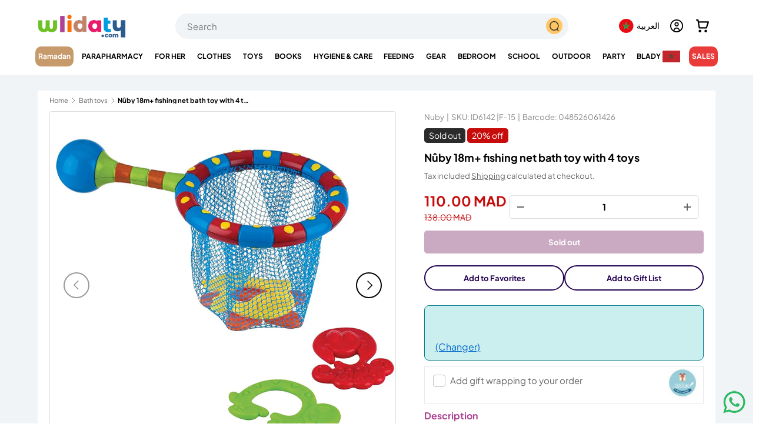

--- FILE ---
content_type: text/html; charset=utf-8
request_url: https://wlidaty.com/en/products/nuby-jouet-de-bain-filet-de-peche-avec-4-jouets-18m
body_size: 76009
content:
<!doctype html>
<html class="no-js" lang="en" dir="ltr">
<head>


<meta charset="utf-8">
<meta name="viewport" content="width=device-width,initial-scale=1">
<meta name="robots" content="max-image-preview:large">

<link rel="canonical" href="https://wlidaty.com/en/products/nuby-jouet-de-bain-filet-de-peche-avec-4-jouets-18m"><link rel="icon" type="image/x-icon" href="https://wlidaty.com/cdn/shop/files/favicon.ico" />
  <link rel="icon" href="//wlidaty.com/cdn/shop/files/favicon.jpg?crop=center&height=48&v=1736440661&width=48" type="image/jpg">
  <link rel="apple-touch-icon" href="//wlidaty.com/cdn/shop/files/favicon.jpg?crop=center&height=180&v=1736440661&width=180"><title>Nûby 18m+ fishing net bath toy with 4 toys | Wlidaty Morocco - #1 Family E-Commerce Store for Clothing, Toys, Babycare, Mother&#39;s Day, Gifts, Gift Cards, Parapharmacy &amp; Health</title>
<meta name="description" content="The Nûby fishing set is colorful, fun and playful! It guarantees hours of fun in the bath or pool! The bath essential from 18 months! Rigos NUBY bath toys develop your baby&#39;s imagination. NUBY bath toys are suitable for young and old alike Ideal as a gift NUBY bath toys are easy to clean After each use, be sure to drai Shop with confidence on Wlidaty and benefit from the best quality, annual discounts, exclusive special offers, great deals, dedicated customer service, fast delivery, and guaranteed low prices all year round. Join our loyalty program to accumulate benefits with every order.">
<meta name="google-site-verification" content="Qf0zuyDy0RqKR8RoDpjwJsllbEeDffzvREmpvWIo1aM" /><meta property="og:site_name" content="Wlidaty">
<meta property="og:url" content="https://wlidaty.com/en/products/nuby-jouet-de-bain-filet-de-peche-avec-4-jouets-18m">
<meta property="og:title" content="Nûby 18m+ fishing net bath toy with 4 toys">
<meta property="og:type" content="product">
<meta property="og:description" content="The Nûby fishing set is colorful, fun and playful! It guarantees hours of fun in the bath or pool! The bath essential from 18 months! Rigos NUBY bath toys develop your baby&#39;s imagination. NUBY bath toys are suitable for young and old alike Ideal as a gift NUBY bath toys are easy to clean After each use, be sure to drai"><meta property="og:image" content="http://wlidaty.com/cdn/shop/products/111_62e706db-8d47-43f0-b291-8c4c02d9422e.jpg?crop=center&height=1200&v=1653923769&width=1200">
  <meta property="og:image:secure_url" content="https://wlidaty.com/cdn/shop/products/111_62e706db-8d47-43f0-b291-8c4c02d9422e.jpg?crop=center&height=1200&v=1653923769&width=1200">
  <meta property="og:image:width" content="800">
  <meta property="og:image:height" content="1000"><meta property="og:price:amount" content="110.00">
  <meta property="og:price:currency" content="MAD"><meta name="twitter:site" content="@wlidatycom"><meta name="twitter:card" content="summary_large_image">
<meta name="twitter:title" content="Nûby 18m+ fishing net bath toy with 4 toys">
<meta name="twitter:description" content="The Nûby fishing set is colorful, fun and playful! It guarantees hours of fun in the bath or pool! The bath essential from 18 months! Rigos NUBY bath toys develop your baby&#39;s imagination. NUBY bath toys are suitable for young and old alike Ideal as a gift NUBY bath toys are easy to clean After each use, be sure to drai"><style data-shopify>
@font-face {
  font-family: "Plus Jakarta Sans";
  font-weight: 400;
  font-style: normal;
  font-display: swap;
  src: url("//wlidaty.com/cdn/fonts/plus_jakarta_sans/plusjakartasans_n4.d80b0f185669787ac4b44bf52c1a511eaaf37245.woff2") format("woff2"),
       url("//wlidaty.com/cdn/fonts/plus_jakarta_sans/plusjakartasans_n4.4d079d103b5ee647346f5effc3692759629e07c9.woff") format("woff");
}
@font-face {
  font-family: "Plus Jakarta Sans";
  font-weight: 700;
  font-style: normal;
  font-display: swap;
  src: url("//wlidaty.com/cdn/fonts/plus_jakarta_sans/plusjakartasans_n7.0fa457c7659036d61c299855f2665d487764b03d.woff2") format("woff2"),
       url("//wlidaty.com/cdn/fonts/plus_jakarta_sans/plusjakartasans_n7.aabce96b748f15f4219f7ccb58445c02f20c7ea7.woff") format("woff");
}
@font-face {
  font-family: "Plus Jakarta Sans";
  font-weight: 400;
  font-style: italic;
  font-display: swap;
  src: url("//wlidaty.com/cdn/fonts/plus_jakarta_sans/plusjakartasans_i4.c6dbba2f9689ea7d14727f19e62be404de792e1f.woff2") format("woff2"),
       url("//wlidaty.com/cdn/fonts/plus_jakarta_sans/plusjakartasans_i4.3525555c8861fa83992736778d5ba07d2bf40826.woff") format("woff");
}
@font-face {
  font-family: "Plus Jakarta Sans";
  font-weight: 700;
  font-style: italic;
  font-display: swap;
  src: url("//wlidaty.com/cdn/fonts/plus_jakarta_sans/plusjakartasans_i7.b76bf83e39a192fa9b337a7676a53552236df177.woff2") format("woff2"),
       url("//wlidaty.com/cdn/fonts/plus_jakarta_sans/plusjakartasans_i7.2c5187107fccd60382469c44f430512785075ccc.woff") format("woff");
}
@font-face {
  font-family: "Plus Jakarta Sans";
  font-weight: 400;
  font-style: normal;
  font-display: swap;
  src: url("//wlidaty.com/cdn/fonts/plus_jakarta_sans/plusjakartasans_n4.d80b0f185669787ac4b44bf52c1a511eaaf37245.woff2") format("woff2"),
       url("//wlidaty.com/cdn/fonts/plus_jakarta_sans/plusjakartasans_n4.4d079d103b5ee647346f5effc3692759629e07c9.woff") format("woff");
}
@font-face {
  font-family: "Plus Jakarta Sans";
  font-weight: 400;
  font-style: normal;
  font-display: swap;
  src: url("//wlidaty.com/cdn/fonts/plus_jakarta_sans/plusjakartasans_n4.d80b0f185669787ac4b44bf52c1a511eaaf37245.woff2") format("woff2"),
       url("//wlidaty.com/cdn/fonts/plus_jakarta_sans/plusjakartasans_n4.4d079d103b5ee647346f5effc3692759629e07c9.woff") format("woff");
}
:root {
      --bg-color: 255 255 255 / 1.0;
      --bg-color-og: 255 255 255 / 1.0;
      --heading-color: 0 0 0;
      --text-color: 101 101 101;
      --text-color-og: 101 101 101;
      --scrollbar-color: 101 101 101;
      --link-color: 101 101 101;
      --link-color-og: 101 101 101;
      --star-color: 255 159 28;--swatch-border-color-default: 224 224 224;
        --swatch-border-color-active: 178 178 178;
        --swatch-card-size: 24px;
        --swatch-variant-picker-size: 64px;--color-scheme-1-bg: 244 244 244 / 1.0;
      --color-scheme-1-grad: linear-gradient(180deg, rgba(244, 244, 244, 1), rgba(244, 244, 244, 1) 100%);
      --color-scheme-1-heading: 0 0 0;
      --color-scheme-1-text: 101 101 101;
      --color-scheme-1-btn-bg: 255 88 13;
      --color-scheme-1-btn-text: 255 255 255;
      --color-scheme-1-btn-bg-hover: 255 124 64;--color-scheme-2-bg: 167 202 100 / 1.0;
      --color-scheme-2-grad: linear-gradient(281deg, rgba(167, 202, 100, 1) 8%, rgba(159, 209, 65, 1) 56%, rgba(167, 202, 100, 1) 92%);
      --color-scheme-2-heading: 255 88 13;
      --color-scheme-2-text: 255 255 255;
      --color-scheme-2-btn-bg: 255 88 13;
      --color-scheme-2-btn-text: 255 255 255;
      --color-scheme-2-btn-bg-hover: 255 124 64;--color-scheme-3-bg: 255 88 13 / 1.0;
      --color-scheme-3-grad: linear-gradient(46deg, rgba(234, 73, 0, 1) 8%, rgba(234, 73, 0, 1) 32%, rgba(255, 88, 13, 0.88) 92%);
      --color-scheme-3-heading: 255 255 255;
      --color-scheme-3-text: 255 255 255;
      --color-scheme-3-btn-bg: 124 41 103;
      --color-scheme-3-btn-text: 255 255 255;
      --color-scheme-3-btn-bg-hover: 154 78 135;
      --drawer-bg-color: 255 255 255 / 1.0;
      --drawer-text-color: 42 43 42;
      --panel-bg-color: 244 244 244 / 1.0;
      --panel-heading-color: 0 0 0;
      --panel-text-color: 101 101 101;
      --in-stock-text-color: 44 126 63;
      --low-stock-text-color: 210 134 26;
      --very-low-stock-text-color: 180 12 28;
      --no-stock-text-color: 119 119 119;
      --no-stock-backordered-text-color: 119 119 119;
      --error-bg-color: 252 237 238;
      --error-text-color: 180 12 28;
      --success-bg-color: 232 246 234;
      --success-text-color: 44 126 63;
      --info-bg-color: 228 237 250;
      --info-text-color: 26 102 210;
      --heading-font-family: "Plus Jakarta Sans", sans-serif;
      --heading-font-style: normal;
      --heading-font-weight: 400;
      --heading-scale-start: 2;
      --navigation-font-family: "Plus Jakarta Sans", sans-serif;
      --navigation-font-style: normal;
      --navigation-font-weight: 400;
      --heading-text-transform: uppercase;
--subheading-text-transform: none;
      --body-font-family: "Plus Jakarta Sans", sans-serif;
      --body-font-style: normal;
      --body-font-weight: 400;
      --body-font-size: 15;
      --section-gap: 48;
      --heading-gap: calc(8 * var(--space-unit));--grid-column-gap: 20px;--btn-bg-color: 109 44 201;
      --btn-bg-hover-color: 139 88 212;
      --btn-text-color: 255 255 255;
      --btn-bg-color-og: 109 44 201;
      --btn-text-color-og: 255 255 255;
      --btn-alt-bg-color: 255 255 255;
      --btn-alt-bg-alpha: 1.0;
      --btn-alt-text-color: 35 0 81;
      --btn-border-width: 2px;
      --btn-padding-y: 12px;
      
      --btn-border-radius: 28px;
      
      --btn-lg-border-radius: 50%;
      --btn-icon-border-radius: 50%;
      --input-with-btn-inner-radius: var(--btn-border-radius);
      --input-bg-color: 255 255 255 / 1.0;
      --input-text-color: 101 101 101;
      --input-border-width: 2px;
      --input-border-radius: 26px;
      --textarea-border-radius: 12px;
      --input-border-radius: 28px;
      --input-lg-border-radius: 34px;
      --input-bg-color-diff-3: #f7f7f7;
      --input-bg-color-diff-6: #f0f0f0;
      --modal-border-radius: 16px;
      --modal-overlay-color: 0 0 0;
      --modal-overlay-opacity: 0.4;
      --drawer-border-radius: 16px;
      --overlay-border-radius: 0px;--custom-label-bg-color: 13 44 84;
      --custom-label-text-color: 255 255 255;--sale-label-bg-color: 199 12 12;
      --sale-label-text-color: 255 255 255;--sold-out-label-bg-color: 42 43 42;
      --sold-out-label-text-color: 255 255 255;--new-label-bg-color: 127 184 0;
      --new-label-text-color: 255 255 255;--preorder-label-bg-color: 0 166 237;
      --preorder-label-text-color: 255 255 255;
      --page-width: 1260px;
      --gutter-sm: 20px;
      --gutter-md: 32px;
      --gutter-lg: 64px;
      --payment-terms-bg-color: #ffffff;
      --coll-card-bg-color: #F9F9F9;
      --coll-card-border-color: #ffffff;--card-bg-color: #ffffff;
      --card-text-color: 38 38 43;
      --card-border-color: #f2f2f2;
        
          --aos-animate-duration: 0.6s;
        
        
          --aos-min-width: 0;
        
      
      --reading-width: 48em;
    }
    @media (max-width: 769px) {
      :root {
        --reading-width: 36em;
      }
    }
  </style>
  <link rel="preload" href="//wlidaty.com/cdn/shop/t/163/assets/main.css?v=57538888380355609901769600331" as="style" onload="this.onload=null;this.rel='stylesheet'">
  <noscript><link rel="stylesheet" href="//wlidaty.com/cdn/shop/t/163/assets/main.css?v=57538888380355609901769600331"></noscript>

  <script src="//wlidaty.com/cdn/shop/t/163/assets/main.js?v=15196979400931759961768831537" defer="defer"></script>
  
  


<script>window.performance && window.performance.mark && window.performance.mark('shopify.content_for_header.start');</script><meta name="google-site-verification" content="G7Xi9h13j6Q9N5ezjB9l6v5ZFMy2FHPCnpZO2X7JH9k">
<meta name="facebook-domain-verification" content="q4ombrji4ayv3qzs8zk4mw4r5tstfm">
<meta name="facebook-domain-verification" content="esdmy9per5cn5f9x4iwlcll36sjmqr">
<meta id="shopify-digital-wallet" name="shopify-digital-wallet" content="/40214134952/digital_wallets/dialog">
<link rel="alternate" hreflang="x-default" href="https://wlidaty.com/products/nuby-jouet-de-bain-filet-de-peche-avec-4-jouets-18m">
<link rel="alternate" hreflang="fr" href="https://wlidaty.com/products/nuby-jouet-de-bain-filet-de-peche-avec-4-jouets-18m">
<link rel="alternate" hreflang="en" href="https://wlidaty.com/en/products/nuby-jouet-de-bain-filet-de-peche-avec-4-jouets-18m">
<link rel="alternate" hreflang="ar" href="https://wlidaty.com/ar/products/nuby-jouet-de-bain-filet-de-peche-avec-4-jouets-18m">
<link rel="alternate" hreflang="es" href="https://wlidaty.com/es/products/nuby-jouet-de-bain-filet-de-peche-avec-4-jouets-18m">
<link rel="alternate" type="application/json+oembed" href="https://wlidaty.com/en/products/nuby-jouet-de-bain-filet-de-peche-avec-4-jouets-18m.oembed">
<script async="async" src="/checkouts/internal/preloads.js?locale=en-MA"></script>
<script id="shopify-features" type="application/json">{"accessToken":"7d3c6509eac5c06910af9250391f2e7a","betas":["rich-media-storefront-analytics"],"domain":"wlidaty.com","predictiveSearch":true,"shopId":40214134952,"locale":"en"}</script>
<script>var Shopify = Shopify || {};
Shopify.shop = "wlidaty.myshopify.com";
Shopify.locale = "en";
Shopify.currency = {"active":"MAD","rate":"1.0"};
Shopify.country = "MA";
Shopify.theme = {"name":"Wlidaty - Ramadan 2026","id":156714664187,"schema_name":"Enterprise","schema_version":"1.4.2","theme_store_id":1657,"role":"main"};
Shopify.theme.handle = "null";
Shopify.theme.style = {"id":null,"handle":null};
Shopify.cdnHost = "wlidaty.com/cdn";
Shopify.routes = Shopify.routes || {};
Shopify.routes.root = "/en/";</script>
<script type="module">!function(o){(o.Shopify=o.Shopify||{}).modules=!0}(window);</script>
<script>!function(o){function n(){var o=[];function n(){o.push(Array.prototype.slice.apply(arguments))}return n.q=o,n}var t=o.Shopify=o.Shopify||{};t.loadFeatures=n(),t.autoloadFeatures=n()}(window);</script>
<script id="shop-js-analytics" type="application/json">{"pageType":"product"}</script>
<script defer="defer" async type="module" src="//wlidaty.com/cdn/shopifycloud/shop-js/modules/v2/client.init-shop-cart-sync_WVOgQShq.en.esm.js"></script>
<script defer="defer" async type="module" src="//wlidaty.com/cdn/shopifycloud/shop-js/modules/v2/chunk.common_C_13GLB1.esm.js"></script>
<script defer="defer" async type="module" src="//wlidaty.com/cdn/shopifycloud/shop-js/modules/v2/chunk.modal_CLfMGd0m.esm.js"></script>
<script type="module">
  await import("//wlidaty.com/cdn/shopifycloud/shop-js/modules/v2/client.init-shop-cart-sync_WVOgQShq.en.esm.js");
await import("//wlidaty.com/cdn/shopifycloud/shop-js/modules/v2/chunk.common_C_13GLB1.esm.js");
await import("//wlidaty.com/cdn/shopifycloud/shop-js/modules/v2/chunk.modal_CLfMGd0m.esm.js");

  window.Shopify.SignInWithShop?.initShopCartSync?.({"fedCMEnabled":true,"windoidEnabled":true});

</script>
<script>(function() {
  var isLoaded = false;
  function asyncLoad() {
    if (isLoaded) return;
    isLoaded = true;
    var urls = ["https:\/\/wrapin.prezenapps.com\/public\/js\/load-wrapin-v5-app.js?shop=wlidaty.myshopify.com","https:\/\/wlidaty.unoqo.app\/assets\/gift.js?shop=wlidaty.myshopify.com","https:\/\/omnisnippet1.com\/platforms\/shopify.js?source=scriptTag\u0026v=2025-05-14T11\u0026shop=wlidaty.myshopify.com"];
    for (var i = 0; i < urls.length; i++) {
      var s = document.createElement('script');
      s.type = 'text/javascript';
      s.async = true;
      s.src = urls[i];
      var x = document.getElementsByTagName('script')[0];
      x.parentNode.insertBefore(s, x);
    }
  };
  if(window.attachEvent) {
    window.attachEvent('onload', asyncLoad);
  } else {
    window.addEventListener('load', asyncLoad, false);
  }
})();</script>
<script id="__st">var __st={"a":40214134952,"offset":3600,"reqid":"77e47bb3-455e-494f-95cc-3652686078b2-1769634734","pageurl":"wlidaty.com\/en\/products\/nuby-jouet-de-bain-filet-de-peche-avec-4-jouets-18m","u":"4223da2760ce","p":"product","rtyp":"product","rid":7717562122491};</script>
<script>window.ShopifyPaypalV4VisibilityTracking = true;</script>
<script id="captcha-bootstrap">!function(){'use strict';const t='contact',e='account',n='new_comment',o=[[t,t],['blogs',n],['comments',n],[t,'customer']],c=[[e,'customer_login'],[e,'guest_login'],[e,'recover_customer_password'],[e,'create_customer']],r=t=>t.map((([t,e])=>`form[action*='/${t}']:not([data-nocaptcha='true']) input[name='form_type'][value='${e}']`)).join(','),a=t=>()=>t?[...document.querySelectorAll(t)].map((t=>t.form)):[];function s(){const t=[...o],e=r(t);return a(e)}const i='password',u='form_key',d=['recaptcha-v3-token','g-recaptcha-response','h-captcha-response',i],f=()=>{try{return window.sessionStorage}catch{return}},m='__shopify_v',_=t=>t.elements[u];function p(t,e,n=!1){try{const o=window.sessionStorage,c=JSON.parse(o.getItem(e)),{data:r}=function(t){const{data:e,action:n}=t;return t[m]||n?{data:e,action:n}:{data:t,action:n}}(c);for(const[e,n]of Object.entries(r))t.elements[e]&&(t.elements[e].value=n);n&&o.removeItem(e)}catch(o){console.error('form repopulation failed',{error:o})}}const l='form_type',E='cptcha';function T(t){t.dataset[E]=!0}const w=window,h=w.document,L='Shopify',v='ce_forms',y='captcha';let A=!1;((t,e)=>{const n=(g='f06e6c50-85a8-45c8-87d0-21a2b65856fe',I='https://cdn.shopify.com/shopifycloud/storefront-forms-hcaptcha/ce_storefront_forms_captcha_hcaptcha.v1.5.2.iife.js',D={infoText:'Protected by hCaptcha',privacyText:'Privacy',termsText:'Terms'},(t,e,n)=>{const o=w[L][v],c=o.bindForm;if(c)return c(t,g,e,D).then(n);var r;o.q.push([[t,g,e,D],n]),r=I,A||(h.body.append(Object.assign(h.createElement('script'),{id:'captcha-provider',async:!0,src:r})),A=!0)});var g,I,D;w[L]=w[L]||{},w[L][v]=w[L][v]||{},w[L][v].q=[],w[L][y]=w[L][y]||{},w[L][y].protect=function(t,e){n(t,void 0,e),T(t)},Object.freeze(w[L][y]),function(t,e,n,w,h,L){const[v,y,A,g]=function(t,e,n){const i=e?o:[],u=t?c:[],d=[...i,...u],f=r(d),m=r(i),_=r(d.filter((([t,e])=>n.includes(e))));return[a(f),a(m),a(_),s()]}(w,h,L),I=t=>{const e=t.target;return e instanceof HTMLFormElement?e:e&&e.form},D=t=>v().includes(t);t.addEventListener('submit',(t=>{const e=I(t);if(!e)return;const n=D(e)&&!e.dataset.hcaptchaBound&&!e.dataset.recaptchaBound,o=_(e),c=g().includes(e)&&(!o||!o.value);(n||c)&&t.preventDefault(),c&&!n&&(function(t){try{if(!f())return;!function(t){const e=f();if(!e)return;const n=_(t);if(!n)return;const o=n.value;o&&e.removeItem(o)}(t);const e=Array.from(Array(32),(()=>Math.random().toString(36)[2])).join('');!function(t,e){_(t)||t.append(Object.assign(document.createElement('input'),{type:'hidden',name:u})),t.elements[u].value=e}(t,e),function(t,e){const n=f();if(!n)return;const o=[...t.querySelectorAll(`input[type='${i}']`)].map((({name:t})=>t)),c=[...d,...o],r={};for(const[a,s]of new FormData(t).entries())c.includes(a)||(r[a]=s);n.setItem(e,JSON.stringify({[m]:1,action:t.action,data:r}))}(t,e)}catch(e){console.error('failed to persist form',e)}}(e),e.submit())}));const S=(t,e)=>{t&&!t.dataset[E]&&(n(t,e.some((e=>e===t))),T(t))};for(const o of['focusin','change'])t.addEventListener(o,(t=>{const e=I(t);D(e)&&S(e,y())}));const B=e.get('form_key'),M=e.get(l),P=B&&M;t.addEventListener('DOMContentLoaded',(()=>{const t=y();if(P)for(const e of t)e.elements[l].value===M&&p(e,B);[...new Set([...A(),...v().filter((t=>'true'===t.dataset.shopifyCaptcha))])].forEach((e=>S(e,t)))}))}(h,new URLSearchParams(w.location.search),n,t,e,['guest_login'])})(!0,!0)}();</script>
<script integrity="sha256-4kQ18oKyAcykRKYeNunJcIwy7WH5gtpwJnB7kiuLZ1E=" data-source-attribution="shopify.loadfeatures" defer="defer" src="//wlidaty.com/cdn/shopifycloud/storefront/assets/storefront/load_feature-a0a9edcb.js" crossorigin="anonymous"></script>
<script data-source-attribution="shopify.dynamic_checkout.dynamic.init">var Shopify=Shopify||{};Shopify.PaymentButton=Shopify.PaymentButton||{isStorefrontPortableWallets:!0,init:function(){window.Shopify.PaymentButton.init=function(){};var t=document.createElement("script");t.src="https://wlidaty.com/cdn/shopifycloud/portable-wallets/latest/portable-wallets.en.js",t.type="module",document.head.appendChild(t)}};
</script>
<script data-source-attribution="shopify.dynamic_checkout.buyer_consent">
  function portableWalletsHideBuyerConsent(e){var t=document.getElementById("shopify-buyer-consent"),n=document.getElementById("shopify-subscription-policy-button");t&&n&&(t.classList.add("hidden"),t.setAttribute("aria-hidden","true"),n.removeEventListener("click",e))}function portableWalletsShowBuyerConsent(e){var t=document.getElementById("shopify-buyer-consent"),n=document.getElementById("shopify-subscription-policy-button");t&&n&&(t.classList.remove("hidden"),t.removeAttribute("aria-hidden"),n.addEventListener("click",e))}window.Shopify?.PaymentButton&&(window.Shopify.PaymentButton.hideBuyerConsent=portableWalletsHideBuyerConsent,window.Shopify.PaymentButton.showBuyerConsent=portableWalletsShowBuyerConsent);
</script>
<script data-source-attribution="shopify.dynamic_checkout.cart.bootstrap">document.addEventListener("DOMContentLoaded",(function(){function t(){return document.querySelector("shopify-accelerated-checkout-cart, shopify-accelerated-checkout")}if(t())Shopify.PaymentButton.init();else{new MutationObserver((function(e,n){t()&&(Shopify.PaymentButton.init(),n.disconnect())})).observe(document.body,{childList:!0,subtree:!0})}}));
</script>
<script id="sections-script" data-sections="header" defer="defer" src="//wlidaty.com/cdn/shop/t/163/compiled_assets/scripts.js?v=113399"></script>
<script>window.performance && window.performance.mark && window.performance.mark('shopify.content_for_header.end');</script>

  <script>document.documentElement.className = document.documentElement.className.replace('no-js', 'js');</script><!-- CC Custom Head Start --><!-- CC Custom Head End -->



<link href="//wlidaty.com/cdn/shop/t/163/assets/featured-collection.css?v=64892234005846914921768831529" rel="stylesheet" type="text/css" media="all" />
  <link href="//wlidaty.com/cdn/shop/t/163/assets/product.css?v=137317464126414734231768831554" rel="stylesheet" type="text/css" media="all" />

<link rel="stylesheet" href="//wlidaty.com/cdn/shop/t/163/assets/quick-add.css?v=65988701598420848001768831557" media="print" onload="this.media='all'">
  <script src="//wlidaty.com/cdn/shop/t/163/assets/quick-add.js?v=51199992971974147511768831557" defer="defer"></script>
  <script src="//wlidaty.com/cdn/shop/t/163/assets/variant-picker.js?v=183506490511134406591768831583" defer="defer"></script>
  <script src="//wlidaty.com/cdn/shop/t/163/assets/product-form.js?v=66002433589796520141768831550" defer="defer"></script>
  <script src="//wlidaty.com/cdn/shop/t/163/assets/custom-select.js?v=147432982730571550041768831520" defer="defer"></script><!-- BEGIN app block: shopify://apps/swatch-king/blocks/variant-swatch-king/0850b1e4-ba30-4a0d-a8f4-f9a939276d7d -->


















































  <script>
    window.vsk_data = function(){
      return {
        "block_collection_settings": {"alignment":"left","enable":true,"swatch_location":"After image","switch_on_hover":true,"preselect_variant":false,"current_template":"product"},
        "currency": "MAD",
        "currency_symbol": "د.م.",
        "primary_locale": "fr",
        "localized_string": {},
        "app_setting_styles": {"products_swatch_presentation":{"slide_left_button_svg":"","slide_right_button_svg":""},"collections_swatch_presentation":{"minified":false,"minified_products":false,"minified_template":"+{count}","slide_left_button_svg":"","minified_display_count":[3,6],"slide_right_button_svg":""}},
        "app_setting": {"display_logs":false,"default_preset":9975,"pre_hide_strategy":"hide-all-theme-selectors","swatch_url_source":"cdn","product_data_source":"storefront","data_url_source":"lambda_with_cdn","new_script":true},
        "app_setting_config": {"app_execution_strategy":"all","collections_options_disabled":null,"default_swatch_image":"","do_not_select_an_option":{"text":"Choisissez {{ option_name }}","status":true,"control_add_to_cart":true,"allow_virtual_trigger":true,"make_a_selection_text":"Choisissez {{ option_name }}","auto_select_options_list":[]},"history_free_group_navigation":false,"notranslate":false,"products_options_disabled":null,"size_chart":{"type":"theme","labels":"size,sizes,taille,größe,tamanho,tamaño,koko,サイズ","position":"right","size_chart_app":"","size_chart_app_css":"","size_chart_app_selector":""},"session_storage_timeout_seconds":60,"enable_swatch":{"cart":{"enable_on_cart_product_grid":true,"enable_on_cart_featured_product":true},"home":{"enable_on_home_product_grid":false,"enable_on_home_featured_product":false},"pages":{"enable_on_custom_product_grid":true,"enable_on_custom_featured_product":true},"article":{"enable_on_article_product_grid":false,"enable_on_article_featured_product":false},"products":{"enable_on_main_product":true,"enable_on_product_grid":true},"collections":{"enable_on_collection_quick_view":false,"enable_on_collection_product_grid":false},"list_collections":{"enable_on_list_collection_quick_view":true,"enable_on_list_collection_product_grid":true}},"product_template":{"group_swatches":true,"variant_swatches":true},"product_batch_size":250,"use_optimized_urls":true,"enable_error_tracking":true,"enable_event_tracking":false,"preset_badge":{"order":[{"name":"sold_out","order":0},{"name":"sale","order":1},{"name":"new","order":2}],"new_badge_text":"NEW","new_badge_color":"#FFFFFF","sale_badge_text":"SALE","sale_badge_color":"#FFFFFF","new_badge_bg_color":"#121212D1","sale_badge_bg_color":"#D91C01D1","sold_out_badge_text":"SOLD OUT","sold_out_badge_color":"#FFFFFF","new_show_when_all_same":false,"sale_show_when_all_same":false,"sold_out_badge_bg_color":"#BBBBBBD1","new_product_max_duration":90,"sold_out_show_when_all_same":false,"min_price_diff_for_sale_badge":5}},
        "theme_settings_map": {"148606812411":127450,"150233678075":127450,"150021898491":127450,"154016579835":127450,"155107885307":127450,"153997541627":127450,"145311957243":127450,"152408916219":127450,"138929963259":34333,"139926077691":34333,"140941721851":127450,"155970961659":127450,"142464286971":127450,"154281181435":127450,"156826239227":127450,"155805712635":127450,"155555463419":127450,"155272675579":127450,"156714664187":127450},
        "theme_settings": {"127450":{"id":127450,"configurations":{"products":{"theme_type":"dawn","swatch_root":{"position":"before","selector":"variant-picker, [id=\"variants\"]","groups_selector":"","section_selector":".cc-product-features, .product.js-product","secondary_position":"","secondary_selector":"","use_section_as_root":true},"option_selectors":"variant-picker input, variant-picker custom-select","selectors_to_hide":["variant-picker"],"json_data_selector":"","add_to_cart_selector":"[name=\"add\"]","custom_button_params":{"data":[{"value_attribute":"data-value","option_attribute":"data-name"}],"selected_selector":".active"},"option_index_attributes":["data-index","data-option-position","data-object","data-product-option","data-option-index","name"],"add_to_cart_text_selector":"[name=\"add\"]\u003espan","selectors_to_hide_override":"","add_to_cart_enabled_classes":"","add_to_cart_disabled_classes":""},"collections":{"grid_updates":[{"name":"Sale","template":"\u003cspan class=\"product-label product-label--sale\" {{display_on_sale}} {{display_on_available}}\u003e\n\u003csvg class=\"icon icon--price_tag\" width=\"14\" height=\"14\" viewBox=\"0 0 16 16\" aria-hidden=\"true\" focusable=\"false\" role=\"presentation\"\u003e\u003cpath fill=\"currentColor\" d=\"M7.59 1.34a1 1 0 01.7-.29h5.66a1 1 0 011 1v5.66a1 1 0 01-.3.7L7.6 15.5a1 1 0 01-1.42 0L.52 9.83a1 1 0 010-1.42l7.07-7.07zm6.36 6.37l-7.07 7.07-5.66-5.66L8.3 2.05h5.66v5.66z\" fill-rule=\"evenodd\"\u003e\u003c\/path\u003e\n\u003cpath fill=\"currentColor\" d=\"M9.7 6.3a1 1 0 101.42-1.42 1 1 0 00-1.41 1.41zM9 7a2 2 0 102.83-2.83A2 2 0 009 7z\" fill-rule=\"evenodd\"\u003e\u003c\/path\u003e\u003c\/svg\u003e\nUp to {{percentage_difference}}% off\n\n\u003c\/span\u003e","display_position":"replace","display_selector":".product-label-wrapper","element_selector":""},{"name":"Sold out","template":"\u003cspan class=\"product-label product-label--sold-out\" {{display_on_sold_out}}\u003eSold out\u003c\/span\u003e","display_position":"replace","display_selector":".product-label-wrapper","element_selector":""},{"name":"price","template":"\u003cstrong class=\"price__current\"\u003e{{price_with_format}}\u003c\/strong\u003e\n\u003cs class=\"price__was\" {{display_on_sale}}\u003e{{compare_at_price_with_format}}\u003c\/s\u003e","display_position":"replace","display_selector":".price__default","element_selector":""}],"data_selectors":{"url":"a","title":".card__title","attributes":[],"form_input":"[name=\"id\"]","featured_image":"img.card__main-image:not([hidden])","secondary_image":"img.card__hover-image"},"attribute_updates":[{"selector":null,"template":null,"attribute":null}],"selectors_to_hide":[".card__swatches"],"json_data_selector":"[sa-swatch-json]","swatch_root_selector":"product-card","swatch_display_options":[{"label":"After image","position":"top","selector":".card__info"},{"label":"After title","position":"after","selector":".card__title"},{"label":"After price","position":"after","selector":"div.price"}]}},"settings":{"products":{"handleize":false,"init_deferred":false,"label_split_symbol":"-","size_chart_selector":"","persist_group_variant":true,"hide_single_value_option":"none"},"collections":{"layer_index":12,"display_label":false,"continuous_lookup":3000,"json_data_from_api":true,"label_split_symbol":"-","price_trailing_zeroes":false,"hide_single_value_option":"none"}},"custom_scripts":[],"custom_css":"","theme_store_ids":[1657],"schema_theme_names":["Enterprise"],"pre_hide_css_code":null},"127450":{"id":127450,"configurations":{"products":{"theme_type":"dawn","swatch_root":{"position":"before","selector":"variant-picker, [id=\"variants\"]","groups_selector":"","section_selector":".cc-product-features, .product.js-product","secondary_position":"","secondary_selector":"","use_section_as_root":true},"option_selectors":"variant-picker input, variant-picker custom-select","selectors_to_hide":["variant-picker"],"json_data_selector":"","add_to_cart_selector":"[name=\"add\"]","custom_button_params":{"data":[{"value_attribute":"data-value","option_attribute":"data-name"}],"selected_selector":".active"},"option_index_attributes":["data-index","data-option-position","data-object","data-product-option","data-option-index","name"],"add_to_cart_text_selector":"[name=\"add\"]\u003espan","selectors_to_hide_override":"","add_to_cart_enabled_classes":"","add_to_cart_disabled_classes":""},"collections":{"grid_updates":[{"name":"Sale","template":"\u003cspan class=\"product-label product-label--sale\" {{display_on_sale}} {{display_on_available}}\u003e\n\u003csvg class=\"icon icon--price_tag\" width=\"14\" height=\"14\" viewBox=\"0 0 16 16\" aria-hidden=\"true\" focusable=\"false\" role=\"presentation\"\u003e\u003cpath fill=\"currentColor\" d=\"M7.59 1.34a1 1 0 01.7-.29h5.66a1 1 0 011 1v5.66a1 1 0 01-.3.7L7.6 15.5a1 1 0 01-1.42 0L.52 9.83a1 1 0 010-1.42l7.07-7.07zm6.36 6.37l-7.07 7.07-5.66-5.66L8.3 2.05h5.66v5.66z\" fill-rule=\"evenodd\"\u003e\u003c\/path\u003e\n\u003cpath fill=\"currentColor\" d=\"M9.7 6.3a1 1 0 101.42-1.42 1 1 0 00-1.41 1.41zM9 7a2 2 0 102.83-2.83A2 2 0 009 7z\" fill-rule=\"evenodd\"\u003e\u003c\/path\u003e\u003c\/svg\u003e\nUp to {{percentage_difference}}% off\n\n\u003c\/span\u003e","display_position":"replace","display_selector":".product-label-wrapper","element_selector":""},{"name":"Sold out","template":"\u003cspan class=\"product-label product-label--sold-out\" {{display_on_sold_out}}\u003eSold out\u003c\/span\u003e","display_position":"replace","display_selector":".product-label-wrapper","element_selector":""},{"name":"price","template":"\u003cstrong class=\"price__current\"\u003e{{price_with_format}}\u003c\/strong\u003e\n\u003cs class=\"price__was\" {{display_on_sale}}\u003e{{compare_at_price_with_format}}\u003c\/s\u003e","display_position":"replace","display_selector":".price__default","element_selector":""}],"data_selectors":{"url":"a","title":".card__title","attributes":[],"form_input":"[name=\"id\"]","featured_image":"img.card__main-image:not([hidden])","secondary_image":"img.card__hover-image"},"attribute_updates":[{"selector":null,"template":null,"attribute":null}],"selectors_to_hide":[".card__swatches"],"json_data_selector":"[sa-swatch-json]","swatch_root_selector":"product-card","swatch_display_options":[{"label":"After image","position":"top","selector":".card__info"},{"label":"After title","position":"after","selector":".card__title"},{"label":"After price","position":"after","selector":"div.price"}]}},"settings":{"products":{"handleize":false,"init_deferred":false,"label_split_symbol":"-","size_chart_selector":"","persist_group_variant":true,"hide_single_value_option":"none"},"collections":{"layer_index":12,"display_label":false,"continuous_lookup":3000,"json_data_from_api":true,"label_split_symbol":"-","price_trailing_zeroes":false,"hide_single_value_option":"none"}},"custom_scripts":[],"custom_css":"","theme_store_ids":[1657],"schema_theme_names":["Enterprise"],"pre_hide_css_code":null},"127450":{"id":127450,"configurations":{"products":{"theme_type":"dawn","swatch_root":{"position":"before","selector":"variant-picker, [id=\"variants\"]","groups_selector":"","section_selector":".cc-product-features, .product.js-product","secondary_position":"","secondary_selector":"","use_section_as_root":true},"option_selectors":"variant-picker input, variant-picker custom-select","selectors_to_hide":["variant-picker"],"json_data_selector":"","add_to_cart_selector":"[name=\"add\"]","custom_button_params":{"data":[{"value_attribute":"data-value","option_attribute":"data-name"}],"selected_selector":".active"},"option_index_attributes":["data-index","data-option-position","data-object","data-product-option","data-option-index","name"],"add_to_cart_text_selector":"[name=\"add\"]\u003espan","selectors_to_hide_override":"","add_to_cart_enabled_classes":"","add_to_cart_disabled_classes":""},"collections":{"grid_updates":[{"name":"Sale","template":"\u003cspan class=\"product-label product-label--sale\" {{display_on_sale}} {{display_on_available}}\u003e\n\u003csvg class=\"icon icon--price_tag\" width=\"14\" height=\"14\" viewBox=\"0 0 16 16\" aria-hidden=\"true\" focusable=\"false\" role=\"presentation\"\u003e\u003cpath fill=\"currentColor\" d=\"M7.59 1.34a1 1 0 01.7-.29h5.66a1 1 0 011 1v5.66a1 1 0 01-.3.7L7.6 15.5a1 1 0 01-1.42 0L.52 9.83a1 1 0 010-1.42l7.07-7.07zm6.36 6.37l-7.07 7.07-5.66-5.66L8.3 2.05h5.66v5.66z\" fill-rule=\"evenodd\"\u003e\u003c\/path\u003e\n\u003cpath fill=\"currentColor\" d=\"M9.7 6.3a1 1 0 101.42-1.42 1 1 0 00-1.41 1.41zM9 7a2 2 0 102.83-2.83A2 2 0 009 7z\" fill-rule=\"evenodd\"\u003e\u003c\/path\u003e\u003c\/svg\u003e\nUp to {{percentage_difference}}% off\n\n\u003c\/span\u003e","display_position":"replace","display_selector":".product-label-wrapper","element_selector":""},{"name":"Sold out","template":"\u003cspan class=\"product-label product-label--sold-out\" {{display_on_sold_out}}\u003eSold out\u003c\/span\u003e","display_position":"replace","display_selector":".product-label-wrapper","element_selector":""},{"name":"price","template":"\u003cstrong class=\"price__current\"\u003e{{price_with_format}}\u003c\/strong\u003e\n\u003cs class=\"price__was\" {{display_on_sale}}\u003e{{compare_at_price_with_format}}\u003c\/s\u003e","display_position":"replace","display_selector":".price__default","element_selector":""}],"data_selectors":{"url":"a","title":".card__title","attributes":[],"form_input":"[name=\"id\"]","featured_image":"img.card__main-image:not([hidden])","secondary_image":"img.card__hover-image"},"attribute_updates":[{"selector":null,"template":null,"attribute":null}],"selectors_to_hide":[".card__swatches"],"json_data_selector":"[sa-swatch-json]","swatch_root_selector":"product-card","swatch_display_options":[{"label":"After image","position":"top","selector":".card__info"},{"label":"After title","position":"after","selector":".card__title"},{"label":"After price","position":"after","selector":"div.price"}]}},"settings":{"products":{"handleize":false,"init_deferred":false,"label_split_symbol":"-","size_chart_selector":"","persist_group_variant":true,"hide_single_value_option":"none"},"collections":{"layer_index":12,"display_label":false,"continuous_lookup":3000,"json_data_from_api":true,"label_split_symbol":"-","price_trailing_zeroes":false,"hide_single_value_option":"none"}},"custom_scripts":[],"custom_css":"","theme_store_ids":[1657],"schema_theme_names":["Enterprise"],"pre_hide_css_code":null},"127450":{"id":127450,"configurations":{"products":{"theme_type":"dawn","swatch_root":{"position":"before","selector":"variant-picker, [id=\"variants\"]","groups_selector":"","section_selector":".cc-product-features, .product.js-product","secondary_position":"","secondary_selector":"","use_section_as_root":true},"option_selectors":"variant-picker input, variant-picker custom-select","selectors_to_hide":["variant-picker"],"json_data_selector":"","add_to_cart_selector":"[name=\"add\"]","custom_button_params":{"data":[{"value_attribute":"data-value","option_attribute":"data-name"}],"selected_selector":".active"},"option_index_attributes":["data-index","data-option-position","data-object","data-product-option","data-option-index","name"],"add_to_cart_text_selector":"[name=\"add\"]\u003espan","selectors_to_hide_override":"","add_to_cart_enabled_classes":"","add_to_cart_disabled_classes":""},"collections":{"grid_updates":[{"name":"Sale","template":"\u003cspan class=\"product-label product-label--sale\" {{display_on_sale}} {{display_on_available}}\u003e\n\u003csvg class=\"icon icon--price_tag\" width=\"14\" height=\"14\" viewBox=\"0 0 16 16\" aria-hidden=\"true\" focusable=\"false\" role=\"presentation\"\u003e\u003cpath fill=\"currentColor\" d=\"M7.59 1.34a1 1 0 01.7-.29h5.66a1 1 0 011 1v5.66a1 1 0 01-.3.7L7.6 15.5a1 1 0 01-1.42 0L.52 9.83a1 1 0 010-1.42l7.07-7.07zm6.36 6.37l-7.07 7.07-5.66-5.66L8.3 2.05h5.66v5.66z\" fill-rule=\"evenodd\"\u003e\u003c\/path\u003e\n\u003cpath fill=\"currentColor\" d=\"M9.7 6.3a1 1 0 101.42-1.42 1 1 0 00-1.41 1.41zM9 7a2 2 0 102.83-2.83A2 2 0 009 7z\" fill-rule=\"evenodd\"\u003e\u003c\/path\u003e\u003c\/svg\u003e\nUp to {{percentage_difference}}% off\n\n\u003c\/span\u003e","display_position":"replace","display_selector":".product-label-wrapper","element_selector":""},{"name":"Sold out","template":"\u003cspan class=\"product-label product-label--sold-out\" {{display_on_sold_out}}\u003eSold out\u003c\/span\u003e","display_position":"replace","display_selector":".product-label-wrapper","element_selector":""},{"name":"price","template":"\u003cstrong class=\"price__current\"\u003e{{price_with_format}}\u003c\/strong\u003e\n\u003cs class=\"price__was\" {{display_on_sale}}\u003e{{compare_at_price_with_format}}\u003c\/s\u003e","display_position":"replace","display_selector":".price__default","element_selector":""}],"data_selectors":{"url":"a","title":".card__title","attributes":[],"form_input":"[name=\"id\"]","featured_image":"img.card__main-image:not([hidden])","secondary_image":"img.card__hover-image"},"attribute_updates":[{"selector":null,"template":null,"attribute":null}],"selectors_to_hide":[".card__swatches"],"json_data_selector":"[sa-swatch-json]","swatch_root_selector":"product-card","swatch_display_options":[{"label":"After image","position":"top","selector":".card__info"},{"label":"After title","position":"after","selector":".card__title"},{"label":"After price","position":"after","selector":"div.price"}]}},"settings":{"products":{"handleize":false,"init_deferred":false,"label_split_symbol":"-","size_chart_selector":"","persist_group_variant":true,"hide_single_value_option":"none"},"collections":{"layer_index":12,"display_label":false,"continuous_lookup":3000,"json_data_from_api":true,"label_split_symbol":"-","price_trailing_zeroes":false,"hide_single_value_option":"none"}},"custom_scripts":[],"custom_css":"","theme_store_ids":[1657],"schema_theme_names":["Enterprise"],"pre_hide_css_code":null},"127450":{"id":127450,"configurations":{"products":{"theme_type":"dawn","swatch_root":{"position":"before","selector":"variant-picker, [id=\"variants\"]","groups_selector":"","section_selector":".cc-product-features, .product.js-product","secondary_position":"","secondary_selector":"","use_section_as_root":true},"option_selectors":"variant-picker input, variant-picker custom-select","selectors_to_hide":["variant-picker"],"json_data_selector":"","add_to_cart_selector":"[name=\"add\"]","custom_button_params":{"data":[{"value_attribute":"data-value","option_attribute":"data-name"}],"selected_selector":".active"},"option_index_attributes":["data-index","data-option-position","data-object","data-product-option","data-option-index","name"],"add_to_cart_text_selector":"[name=\"add\"]\u003espan","selectors_to_hide_override":"","add_to_cart_enabled_classes":"","add_to_cart_disabled_classes":""},"collections":{"grid_updates":[{"name":"Sale","template":"\u003cspan class=\"product-label product-label--sale\" {{display_on_sale}} {{display_on_available}}\u003e\n\u003csvg class=\"icon icon--price_tag\" width=\"14\" height=\"14\" viewBox=\"0 0 16 16\" aria-hidden=\"true\" focusable=\"false\" role=\"presentation\"\u003e\u003cpath fill=\"currentColor\" d=\"M7.59 1.34a1 1 0 01.7-.29h5.66a1 1 0 011 1v5.66a1 1 0 01-.3.7L7.6 15.5a1 1 0 01-1.42 0L.52 9.83a1 1 0 010-1.42l7.07-7.07zm6.36 6.37l-7.07 7.07-5.66-5.66L8.3 2.05h5.66v5.66z\" fill-rule=\"evenodd\"\u003e\u003c\/path\u003e\n\u003cpath fill=\"currentColor\" d=\"M9.7 6.3a1 1 0 101.42-1.42 1 1 0 00-1.41 1.41zM9 7a2 2 0 102.83-2.83A2 2 0 009 7z\" fill-rule=\"evenodd\"\u003e\u003c\/path\u003e\u003c\/svg\u003e\nUp to {{percentage_difference}}% off\n\n\u003c\/span\u003e","display_position":"replace","display_selector":".product-label-wrapper","element_selector":""},{"name":"Sold out","template":"\u003cspan class=\"product-label product-label--sold-out\" {{display_on_sold_out}}\u003eSold out\u003c\/span\u003e","display_position":"replace","display_selector":".product-label-wrapper","element_selector":""},{"name":"price","template":"\u003cstrong class=\"price__current\"\u003e{{price_with_format}}\u003c\/strong\u003e\n\u003cs class=\"price__was\" {{display_on_sale}}\u003e{{compare_at_price_with_format}}\u003c\/s\u003e","display_position":"replace","display_selector":".price__default","element_selector":""}],"data_selectors":{"url":"a","title":".card__title","attributes":[],"form_input":"[name=\"id\"]","featured_image":"img.card__main-image:not([hidden])","secondary_image":"img.card__hover-image"},"attribute_updates":[{"selector":null,"template":null,"attribute":null}],"selectors_to_hide":[".card__swatches"],"json_data_selector":"[sa-swatch-json]","swatch_root_selector":"product-card","swatch_display_options":[{"label":"After image","position":"top","selector":".card__info"},{"label":"After title","position":"after","selector":".card__title"},{"label":"After price","position":"after","selector":"div.price"}]}},"settings":{"products":{"handleize":false,"init_deferred":false,"label_split_symbol":"-","size_chart_selector":"","persist_group_variant":true,"hide_single_value_option":"none"},"collections":{"layer_index":12,"display_label":false,"continuous_lookup":3000,"json_data_from_api":true,"label_split_symbol":"-","price_trailing_zeroes":false,"hide_single_value_option":"none"}},"custom_scripts":[],"custom_css":"","theme_store_ids":[1657],"schema_theme_names":["Enterprise"],"pre_hide_css_code":null},"127450":{"id":127450,"configurations":{"products":{"theme_type":"dawn","swatch_root":{"position":"before","selector":"variant-picker, [id=\"variants\"]","groups_selector":"","section_selector":".cc-product-features, .product.js-product","secondary_position":"","secondary_selector":"","use_section_as_root":true},"option_selectors":"variant-picker input, variant-picker custom-select","selectors_to_hide":["variant-picker"],"json_data_selector":"","add_to_cart_selector":"[name=\"add\"]","custom_button_params":{"data":[{"value_attribute":"data-value","option_attribute":"data-name"}],"selected_selector":".active"},"option_index_attributes":["data-index","data-option-position","data-object","data-product-option","data-option-index","name"],"add_to_cart_text_selector":"[name=\"add\"]\u003espan","selectors_to_hide_override":"","add_to_cart_enabled_classes":"","add_to_cart_disabled_classes":""},"collections":{"grid_updates":[{"name":"Sale","template":"\u003cspan class=\"product-label product-label--sale\" {{display_on_sale}} {{display_on_available}}\u003e\n\u003csvg class=\"icon icon--price_tag\" width=\"14\" height=\"14\" viewBox=\"0 0 16 16\" aria-hidden=\"true\" focusable=\"false\" role=\"presentation\"\u003e\u003cpath fill=\"currentColor\" d=\"M7.59 1.34a1 1 0 01.7-.29h5.66a1 1 0 011 1v5.66a1 1 0 01-.3.7L7.6 15.5a1 1 0 01-1.42 0L.52 9.83a1 1 0 010-1.42l7.07-7.07zm6.36 6.37l-7.07 7.07-5.66-5.66L8.3 2.05h5.66v5.66z\" fill-rule=\"evenodd\"\u003e\u003c\/path\u003e\n\u003cpath fill=\"currentColor\" d=\"M9.7 6.3a1 1 0 101.42-1.42 1 1 0 00-1.41 1.41zM9 7a2 2 0 102.83-2.83A2 2 0 009 7z\" fill-rule=\"evenodd\"\u003e\u003c\/path\u003e\u003c\/svg\u003e\nUp to {{percentage_difference}}% off\n\n\u003c\/span\u003e","display_position":"replace","display_selector":".product-label-wrapper","element_selector":""},{"name":"Sold out","template":"\u003cspan class=\"product-label product-label--sold-out\" {{display_on_sold_out}}\u003eSold out\u003c\/span\u003e","display_position":"replace","display_selector":".product-label-wrapper","element_selector":""},{"name":"price","template":"\u003cstrong class=\"price__current\"\u003e{{price_with_format}}\u003c\/strong\u003e\n\u003cs class=\"price__was\" {{display_on_sale}}\u003e{{compare_at_price_with_format}}\u003c\/s\u003e","display_position":"replace","display_selector":".price__default","element_selector":""}],"data_selectors":{"url":"a","title":".card__title","attributes":[],"form_input":"[name=\"id\"]","featured_image":"img.card__main-image:not([hidden])","secondary_image":"img.card__hover-image"},"attribute_updates":[{"selector":null,"template":null,"attribute":null}],"selectors_to_hide":[".card__swatches"],"json_data_selector":"[sa-swatch-json]","swatch_root_selector":"product-card","swatch_display_options":[{"label":"After image","position":"top","selector":".card__info"},{"label":"After title","position":"after","selector":".card__title"},{"label":"After price","position":"after","selector":"div.price"}]}},"settings":{"products":{"handleize":false,"init_deferred":false,"label_split_symbol":"-","size_chart_selector":"","persist_group_variant":true,"hide_single_value_option":"none"},"collections":{"layer_index":12,"display_label":false,"continuous_lookup":3000,"json_data_from_api":true,"label_split_symbol":"-","price_trailing_zeroes":false,"hide_single_value_option":"none"}},"custom_scripts":[],"custom_css":"","theme_store_ids":[1657],"schema_theme_names":["Enterprise"],"pre_hide_css_code":null},"127450":{"id":127450,"configurations":{"products":{"theme_type":"dawn","swatch_root":{"position":"before","selector":"variant-picker, [id=\"variants\"]","groups_selector":"","section_selector":".cc-product-features, .product.js-product","secondary_position":"","secondary_selector":"","use_section_as_root":true},"option_selectors":"variant-picker input, variant-picker custom-select","selectors_to_hide":["variant-picker"],"json_data_selector":"","add_to_cart_selector":"[name=\"add\"]","custom_button_params":{"data":[{"value_attribute":"data-value","option_attribute":"data-name"}],"selected_selector":".active"},"option_index_attributes":["data-index","data-option-position","data-object","data-product-option","data-option-index","name"],"add_to_cart_text_selector":"[name=\"add\"]\u003espan","selectors_to_hide_override":"","add_to_cart_enabled_classes":"","add_to_cart_disabled_classes":""},"collections":{"grid_updates":[{"name":"Sale","template":"\u003cspan class=\"product-label product-label--sale\" {{display_on_sale}} {{display_on_available}}\u003e\n\u003csvg class=\"icon icon--price_tag\" width=\"14\" height=\"14\" viewBox=\"0 0 16 16\" aria-hidden=\"true\" focusable=\"false\" role=\"presentation\"\u003e\u003cpath fill=\"currentColor\" d=\"M7.59 1.34a1 1 0 01.7-.29h5.66a1 1 0 011 1v5.66a1 1 0 01-.3.7L7.6 15.5a1 1 0 01-1.42 0L.52 9.83a1 1 0 010-1.42l7.07-7.07zm6.36 6.37l-7.07 7.07-5.66-5.66L8.3 2.05h5.66v5.66z\" fill-rule=\"evenodd\"\u003e\u003c\/path\u003e\n\u003cpath fill=\"currentColor\" d=\"M9.7 6.3a1 1 0 101.42-1.42 1 1 0 00-1.41 1.41zM9 7a2 2 0 102.83-2.83A2 2 0 009 7z\" fill-rule=\"evenodd\"\u003e\u003c\/path\u003e\u003c\/svg\u003e\nUp to {{percentage_difference}}% off\n\n\u003c\/span\u003e","display_position":"replace","display_selector":".product-label-wrapper","element_selector":""},{"name":"Sold out","template":"\u003cspan class=\"product-label product-label--sold-out\" {{display_on_sold_out}}\u003eSold out\u003c\/span\u003e","display_position":"replace","display_selector":".product-label-wrapper","element_selector":""},{"name":"price","template":"\u003cstrong class=\"price__current\"\u003e{{price_with_format}}\u003c\/strong\u003e\n\u003cs class=\"price__was\" {{display_on_sale}}\u003e{{compare_at_price_with_format}}\u003c\/s\u003e","display_position":"replace","display_selector":".price__default","element_selector":""}],"data_selectors":{"url":"a","title":".card__title","attributes":[],"form_input":"[name=\"id\"]","featured_image":"img.card__main-image:not([hidden])","secondary_image":"img.card__hover-image"},"attribute_updates":[{"selector":null,"template":null,"attribute":null}],"selectors_to_hide":[".card__swatches"],"json_data_selector":"[sa-swatch-json]","swatch_root_selector":"product-card","swatch_display_options":[{"label":"After image","position":"top","selector":".card__info"},{"label":"After title","position":"after","selector":".card__title"},{"label":"After price","position":"after","selector":"div.price"}]}},"settings":{"products":{"handleize":false,"init_deferred":false,"label_split_symbol":"-","size_chart_selector":"","persist_group_variant":true,"hide_single_value_option":"none"},"collections":{"layer_index":12,"display_label":false,"continuous_lookup":3000,"json_data_from_api":true,"label_split_symbol":"-","price_trailing_zeroes":false,"hide_single_value_option":"none"}},"custom_scripts":[],"custom_css":"","theme_store_ids":[1657],"schema_theme_names":["Enterprise"],"pre_hide_css_code":null},"127450":{"id":127450,"configurations":{"products":{"theme_type":"dawn","swatch_root":{"position":"before","selector":"variant-picker, [id=\"variants\"]","groups_selector":"","section_selector":".cc-product-features, .product.js-product","secondary_position":"","secondary_selector":"","use_section_as_root":true},"option_selectors":"variant-picker input, variant-picker custom-select","selectors_to_hide":["variant-picker"],"json_data_selector":"","add_to_cart_selector":"[name=\"add\"]","custom_button_params":{"data":[{"value_attribute":"data-value","option_attribute":"data-name"}],"selected_selector":".active"},"option_index_attributes":["data-index","data-option-position","data-object","data-product-option","data-option-index","name"],"add_to_cart_text_selector":"[name=\"add\"]\u003espan","selectors_to_hide_override":"","add_to_cart_enabled_classes":"","add_to_cart_disabled_classes":""},"collections":{"grid_updates":[{"name":"Sale","template":"\u003cspan class=\"product-label product-label--sale\" {{display_on_sale}} {{display_on_available}}\u003e\n\u003csvg class=\"icon icon--price_tag\" width=\"14\" height=\"14\" viewBox=\"0 0 16 16\" aria-hidden=\"true\" focusable=\"false\" role=\"presentation\"\u003e\u003cpath fill=\"currentColor\" d=\"M7.59 1.34a1 1 0 01.7-.29h5.66a1 1 0 011 1v5.66a1 1 0 01-.3.7L7.6 15.5a1 1 0 01-1.42 0L.52 9.83a1 1 0 010-1.42l7.07-7.07zm6.36 6.37l-7.07 7.07-5.66-5.66L8.3 2.05h5.66v5.66z\" fill-rule=\"evenodd\"\u003e\u003c\/path\u003e\n\u003cpath fill=\"currentColor\" d=\"M9.7 6.3a1 1 0 101.42-1.42 1 1 0 00-1.41 1.41zM9 7a2 2 0 102.83-2.83A2 2 0 009 7z\" fill-rule=\"evenodd\"\u003e\u003c\/path\u003e\u003c\/svg\u003e\nUp to {{percentage_difference}}% off\n\n\u003c\/span\u003e","display_position":"replace","display_selector":".product-label-wrapper","element_selector":""},{"name":"Sold out","template":"\u003cspan class=\"product-label product-label--sold-out\" {{display_on_sold_out}}\u003eSold out\u003c\/span\u003e","display_position":"replace","display_selector":".product-label-wrapper","element_selector":""},{"name":"price","template":"\u003cstrong class=\"price__current\"\u003e{{price_with_format}}\u003c\/strong\u003e\n\u003cs class=\"price__was\" {{display_on_sale}}\u003e{{compare_at_price_with_format}}\u003c\/s\u003e","display_position":"replace","display_selector":".price__default","element_selector":""}],"data_selectors":{"url":"a","title":".card__title","attributes":[],"form_input":"[name=\"id\"]","featured_image":"img.card__main-image:not([hidden])","secondary_image":"img.card__hover-image"},"attribute_updates":[{"selector":null,"template":null,"attribute":null}],"selectors_to_hide":[".card__swatches"],"json_data_selector":"[sa-swatch-json]","swatch_root_selector":"product-card","swatch_display_options":[{"label":"After image","position":"top","selector":".card__info"},{"label":"After title","position":"after","selector":".card__title"},{"label":"After price","position":"after","selector":"div.price"}]}},"settings":{"products":{"handleize":false,"init_deferred":false,"label_split_symbol":"-","size_chart_selector":"","persist_group_variant":true,"hide_single_value_option":"none"},"collections":{"layer_index":12,"display_label":false,"continuous_lookup":3000,"json_data_from_api":true,"label_split_symbol":"-","price_trailing_zeroes":false,"hide_single_value_option":"none"}},"custom_scripts":[],"custom_css":"","theme_store_ids":[1657],"schema_theme_names":["Enterprise"],"pre_hide_css_code":null},"34333":{"id":34333,"configurations":{"products":{"theme_type":"dawn","swatch_root":{"position":"after","selector":".product-single__form-price","groups_selector":"","section_selector":"[data-section-type=\"product\"]:not(.is-modal) .page-content--product, #QuickAddModal.modal--is-active [data-section-type=\"product\"], [id*=\"QuickShopModal\"].modal--is-active [data-section-type=\"product\"]","secondary_position":"","secondary_selector":"","use_section_as_root":true},"option_selectors":".variant-wrapper input","selectors_to_hide":[".variant-wrapper"],"json_data_selector":"","add_to_cart_selector":"[name=\"add\"]","custom_button_params":{"data":[{"value_attribute":"data-value","option_attribute":"data-name"}],"selected_selector":".active"},"option_index_attributes":["data-index","data-option-position","data-object","data-product-option","data-option-index","name"],"add_to_cart_text_selector":"[name=\"add\"] \u003e span","selectors_to_hide_override":"","add_to_cart_enabled_classes":"","add_to_cart_disabled_classes":""},"collections":{"grid_updates":[{"type":"Sold out","template":"\u003cdiv class=\"grid-product__tags\"{{display_on_sold_out}}\n\u003e\u003cdiv class=\"grid-product__tag grid-product__tag--sold-out\"\u003e\nSold Out\u003c\/div\u003e\u003c\/div\u003e","display_position":"top","display_selector":".grid-product__image-wrap","element_selector":".grid-product__tag--sold-out"},{"type":"On sale","template":"\u003cdiv class=\"grid-product__tags\"{{display_on_available}} {{display_on_sale}}\n\u003e\u003cdiv class=\"grid-product__tag grid-product__tag--sale\"\u003eSale\u003c\/div\u003e\u003c\/div\u003e","display_position":"top","display_selector":".grid-product__image-wrap","element_selector":".grid-product__tag--sale"},{"type":"price","template":"\u003cspan class=\"grid-product__price--current\"\u003e\u003cspan aria-hidden=\"true\"\u003e{price_with_format}\u003c\/span\u003e\u003c\/span\u003e\u003cspan class=\"grid-product__price--original\" {display_on_sale}\u003e\u003cspan aria-hidden=\"true\"\u003e{{compare_at_price_with_format}}\u003c\/span\u003e\u003c\/span\u003e","display_position":"replace","display_selector":".grid-product__price","element_selector":""}],"data_selectors":{"url":"a","title":".grid-product__title","attributes":["data-product-id:pid"],"form_input":"","featured_image":".grid-product__image-wrap :not(.grid-product__secondary-image) img","secondary_image":".grid-product__image-wrap .grid-product__secondary-image img"},"attribute_updates":[{"selector":null,"template":null,"attribute":null}],"selectors_to_hide":[".grid-product__colors"],"json_data_selector":"[sa-swatch-json]","swatch_root_selector":"[data-section-type=\"collection-template\"] .grid-product","swatch_display_options":[{"label":"After image","position":"before","selector":".grid-product__title"},{"label":"After price","position":"after","selector":".grid-product__price"},{"label":"After title","position":"after","selector":".grid-product__title"}]}},"settings":{"products":{"handleize":false,"init_deferred":false,"label_split_symbol":"-","size_chart_selector":"","persist_group_variant":true,"hide_single_value_option":"none"},"collections":{"layer_index":20,"display_label":false,"continuous_lookup":3000,"json_data_from_api":true,"label_split_symbol":"-","price_trailing_zeroes":true,"hide_single_value_option":"none"}},"custom_scripts":[],"custom_css":"","theme_store_ids":[902],"schema_theme_names":["Expanse"],"pre_hide_css_code":null},"34333":{"id":34333,"configurations":{"products":{"theme_type":"dawn","swatch_root":{"position":"after","selector":".product-single__form-price","groups_selector":"","section_selector":"[data-section-type=\"product\"]:not(.is-modal) .page-content--product, #QuickAddModal.modal--is-active [data-section-type=\"product\"], [id*=\"QuickShopModal\"].modal--is-active [data-section-type=\"product\"]","secondary_position":"","secondary_selector":"","use_section_as_root":true},"option_selectors":".variant-wrapper input","selectors_to_hide":[".variant-wrapper"],"json_data_selector":"","add_to_cart_selector":"[name=\"add\"]","custom_button_params":{"data":[{"value_attribute":"data-value","option_attribute":"data-name"}],"selected_selector":".active"},"option_index_attributes":["data-index","data-option-position","data-object","data-product-option","data-option-index","name"],"add_to_cart_text_selector":"[name=\"add\"] \u003e span","selectors_to_hide_override":"","add_to_cart_enabled_classes":"","add_to_cart_disabled_classes":""},"collections":{"grid_updates":[{"type":"Sold out","template":"\u003cdiv class=\"grid-product__tags\"{{display_on_sold_out}}\n\u003e\u003cdiv class=\"grid-product__tag grid-product__tag--sold-out\"\u003e\nSold Out\u003c\/div\u003e\u003c\/div\u003e","display_position":"top","display_selector":".grid-product__image-wrap","element_selector":".grid-product__tag--sold-out"},{"type":"On sale","template":"\u003cdiv class=\"grid-product__tags\"{{display_on_available}} {{display_on_sale}}\n\u003e\u003cdiv class=\"grid-product__tag grid-product__tag--sale\"\u003eSale\u003c\/div\u003e\u003c\/div\u003e","display_position":"top","display_selector":".grid-product__image-wrap","element_selector":".grid-product__tag--sale"},{"type":"price","template":"\u003cspan class=\"grid-product__price--current\"\u003e\u003cspan aria-hidden=\"true\"\u003e{price_with_format}\u003c\/span\u003e\u003c\/span\u003e\u003cspan class=\"grid-product__price--original\" {display_on_sale}\u003e\u003cspan aria-hidden=\"true\"\u003e{{compare_at_price_with_format}}\u003c\/span\u003e\u003c\/span\u003e","display_position":"replace","display_selector":".grid-product__price","element_selector":""}],"data_selectors":{"url":"a","title":".grid-product__title","attributes":["data-product-id:pid"],"form_input":"","featured_image":".grid-product__image-wrap :not(.grid-product__secondary-image) img","secondary_image":".grid-product__image-wrap .grid-product__secondary-image img"},"attribute_updates":[{"selector":null,"template":null,"attribute":null}],"selectors_to_hide":[".grid-product__colors"],"json_data_selector":"[sa-swatch-json]","swatch_root_selector":"[data-section-type=\"collection-template\"] .grid-product","swatch_display_options":[{"label":"After image","position":"before","selector":".grid-product__title"},{"label":"After price","position":"after","selector":".grid-product__price"},{"label":"After title","position":"after","selector":".grid-product__title"}]}},"settings":{"products":{"handleize":false,"init_deferred":false,"label_split_symbol":"-","size_chart_selector":"","persist_group_variant":true,"hide_single_value_option":"none"},"collections":{"layer_index":20,"display_label":false,"continuous_lookup":3000,"json_data_from_api":true,"label_split_symbol":"-","price_trailing_zeroes":true,"hide_single_value_option":"none"}},"custom_scripts":[],"custom_css":"","theme_store_ids":[902],"schema_theme_names":["Expanse"],"pre_hide_css_code":null},"127450":{"id":127450,"configurations":{"products":{"theme_type":"dawn","swatch_root":{"position":"before","selector":"variant-picker, [id=\"variants\"]","groups_selector":"","section_selector":".cc-product-features, .product.js-product","secondary_position":"","secondary_selector":"","use_section_as_root":true},"option_selectors":"variant-picker input, variant-picker custom-select","selectors_to_hide":["variant-picker"],"json_data_selector":"","add_to_cart_selector":"[name=\"add\"]","custom_button_params":{"data":[{"value_attribute":"data-value","option_attribute":"data-name"}],"selected_selector":".active"},"option_index_attributes":["data-index","data-option-position","data-object","data-product-option","data-option-index","name"],"add_to_cart_text_selector":"[name=\"add\"]\u003espan","selectors_to_hide_override":"","add_to_cart_enabled_classes":"","add_to_cart_disabled_classes":""},"collections":{"grid_updates":[{"name":"Sale","template":"\u003cspan class=\"product-label product-label--sale\" {{display_on_sale}} {{display_on_available}}\u003e\n\u003csvg class=\"icon icon--price_tag\" width=\"14\" height=\"14\" viewBox=\"0 0 16 16\" aria-hidden=\"true\" focusable=\"false\" role=\"presentation\"\u003e\u003cpath fill=\"currentColor\" d=\"M7.59 1.34a1 1 0 01.7-.29h5.66a1 1 0 011 1v5.66a1 1 0 01-.3.7L7.6 15.5a1 1 0 01-1.42 0L.52 9.83a1 1 0 010-1.42l7.07-7.07zm6.36 6.37l-7.07 7.07-5.66-5.66L8.3 2.05h5.66v5.66z\" fill-rule=\"evenodd\"\u003e\u003c\/path\u003e\n\u003cpath fill=\"currentColor\" d=\"M9.7 6.3a1 1 0 101.42-1.42 1 1 0 00-1.41 1.41zM9 7a2 2 0 102.83-2.83A2 2 0 009 7z\" fill-rule=\"evenodd\"\u003e\u003c\/path\u003e\u003c\/svg\u003e\nUp to {{percentage_difference}}% off\n\n\u003c\/span\u003e","display_position":"replace","display_selector":".product-label-wrapper","element_selector":""},{"name":"Sold out","template":"\u003cspan class=\"product-label product-label--sold-out\" {{display_on_sold_out}}\u003eSold out\u003c\/span\u003e","display_position":"replace","display_selector":".product-label-wrapper","element_selector":""},{"name":"price","template":"\u003cstrong class=\"price__current\"\u003e{{price_with_format}}\u003c\/strong\u003e\n\u003cs class=\"price__was\" {{display_on_sale}}\u003e{{compare_at_price_with_format}}\u003c\/s\u003e","display_position":"replace","display_selector":".price__default","element_selector":""}],"data_selectors":{"url":"a","title":".card__title","attributes":[],"form_input":"[name=\"id\"]","featured_image":"img.card__main-image:not([hidden])","secondary_image":"img.card__hover-image"},"attribute_updates":[{"selector":null,"template":null,"attribute":null}],"selectors_to_hide":[".card__swatches"],"json_data_selector":"[sa-swatch-json]","swatch_root_selector":"product-card","swatch_display_options":[{"label":"After image","position":"top","selector":".card__info"},{"label":"After title","position":"after","selector":".card__title"},{"label":"After price","position":"after","selector":"div.price"}]}},"settings":{"products":{"handleize":false,"init_deferred":false,"label_split_symbol":"-","size_chart_selector":"","persist_group_variant":true,"hide_single_value_option":"none"},"collections":{"layer_index":12,"display_label":false,"continuous_lookup":3000,"json_data_from_api":true,"label_split_symbol":"-","price_trailing_zeroes":false,"hide_single_value_option":"none"}},"custom_scripts":[],"custom_css":"","theme_store_ids":[1657],"schema_theme_names":["Enterprise"],"pre_hide_css_code":null},"127450":{"id":127450,"configurations":{"products":{"theme_type":"dawn","swatch_root":{"position":"before","selector":"variant-picker, [id=\"variants\"]","groups_selector":"","section_selector":".cc-product-features, .product.js-product","secondary_position":"","secondary_selector":"","use_section_as_root":true},"option_selectors":"variant-picker input, variant-picker custom-select","selectors_to_hide":["variant-picker"],"json_data_selector":"","add_to_cart_selector":"[name=\"add\"]","custom_button_params":{"data":[{"value_attribute":"data-value","option_attribute":"data-name"}],"selected_selector":".active"},"option_index_attributes":["data-index","data-option-position","data-object","data-product-option","data-option-index","name"],"add_to_cart_text_selector":"[name=\"add\"]\u003espan","selectors_to_hide_override":"","add_to_cart_enabled_classes":"","add_to_cart_disabled_classes":""},"collections":{"grid_updates":[{"name":"Sale","template":"\u003cspan class=\"product-label product-label--sale\" {{display_on_sale}} {{display_on_available}}\u003e\n\u003csvg class=\"icon icon--price_tag\" width=\"14\" height=\"14\" viewBox=\"0 0 16 16\" aria-hidden=\"true\" focusable=\"false\" role=\"presentation\"\u003e\u003cpath fill=\"currentColor\" d=\"M7.59 1.34a1 1 0 01.7-.29h5.66a1 1 0 011 1v5.66a1 1 0 01-.3.7L7.6 15.5a1 1 0 01-1.42 0L.52 9.83a1 1 0 010-1.42l7.07-7.07zm6.36 6.37l-7.07 7.07-5.66-5.66L8.3 2.05h5.66v5.66z\" fill-rule=\"evenodd\"\u003e\u003c\/path\u003e\n\u003cpath fill=\"currentColor\" d=\"M9.7 6.3a1 1 0 101.42-1.42 1 1 0 00-1.41 1.41zM9 7a2 2 0 102.83-2.83A2 2 0 009 7z\" fill-rule=\"evenodd\"\u003e\u003c\/path\u003e\u003c\/svg\u003e\nUp to {{percentage_difference}}% off\n\n\u003c\/span\u003e","display_position":"replace","display_selector":".product-label-wrapper","element_selector":""},{"name":"Sold out","template":"\u003cspan class=\"product-label product-label--sold-out\" {{display_on_sold_out}}\u003eSold out\u003c\/span\u003e","display_position":"replace","display_selector":".product-label-wrapper","element_selector":""},{"name":"price","template":"\u003cstrong class=\"price__current\"\u003e{{price_with_format}}\u003c\/strong\u003e\n\u003cs class=\"price__was\" {{display_on_sale}}\u003e{{compare_at_price_with_format}}\u003c\/s\u003e","display_position":"replace","display_selector":".price__default","element_selector":""}],"data_selectors":{"url":"a","title":".card__title","attributes":[],"form_input":"[name=\"id\"]","featured_image":"img.card__main-image:not([hidden])","secondary_image":"img.card__hover-image"},"attribute_updates":[{"selector":null,"template":null,"attribute":null}],"selectors_to_hide":[".card__swatches"],"json_data_selector":"[sa-swatch-json]","swatch_root_selector":"product-card","swatch_display_options":[{"label":"After image","position":"top","selector":".card__info"},{"label":"After title","position":"after","selector":".card__title"},{"label":"After price","position":"after","selector":"div.price"}]}},"settings":{"products":{"handleize":false,"init_deferred":false,"label_split_symbol":"-","size_chart_selector":"","persist_group_variant":true,"hide_single_value_option":"none"},"collections":{"layer_index":12,"display_label":false,"continuous_lookup":3000,"json_data_from_api":true,"label_split_symbol":"-","price_trailing_zeroes":false,"hide_single_value_option":"none"}},"custom_scripts":[],"custom_css":"","theme_store_ids":[1657],"schema_theme_names":["Enterprise"],"pre_hide_css_code":null},"127450":{"id":127450,"configurations":{"products":{"theme_type":"dawn","swatch_root":{"position":"before","selector":"variant-picker, [id=\"variants\"]","groups_selector":"","section_selector":".cc-product-features, .product.js-product","secondary_position":"","secondary_selector":"","use_section_as_root":true},"option_selectors":"variant-picker input, variant-picker custom-select","selectors_to_hide":["variant-picker"],"json_data_selector":"","add_to_cart_selector":"[name=\"add\"]","custom_button_params":{"data":[{"value_attribute":"data-value","option_attribute":"data-name"}],"selected_selector":".active"},"option_index_attributes":["data-index","data-option-position","data-object","data-product-option","data-option-index","name"],"add_to_cart_text_selector":"[name=\"add\"]\u003espan","selectors_to_hide_override":"","add_to_cart_enabled_classes":"","add_to_cart_disabled_classes":""},"collections":{"grid_updates":[{"name":"Sale","template":"\u003cspan class=\"product-label product-label--sale\" {{display_on_sale}} {{display_on_available}}\u003e\n\u003csvg class=\"icon icon--price_tag\" width=\"14\" height=\"14\" viewBox=\"0 0 16 16\" aria-hidden=\"true\" focusable=\"false\" role=\"presentation\"\u003e\u003cpath fill=\"currentColor\" d=\"M7.59 1.34a1 1 0 01.7-.29h5.66a1 1 0 011 1v5.66a1 1 0 01-.3.7L7.6 15.5a1 1 0 01-1.42 0L.52 9.83a1 1 0 010-1.42l7.07-7.07zm6.36 6.37l-7.07 7.07-5.66-5.66L8.3 2.05h5.66v5.66z\" fill-rule=\"evenodd\"\u003e\u003c\/path\u003e\n\u003cpath fill=\"currentColor\" d=\"M9.7 6.3a1 1 0 101.42-1.42 1 1 0 00-1.41 1.41zM9 7a2 2 0 102.83-2.83A2 2 0 009 7z\" fill-rule=\"evenodd\"\u003e\u003c\/path\u003e\u003c\/svg\u003e\nUp to {{percentage_difference}}% off\n\n\u003c\/span\u003e","display_position":"replace","display_selector":".product-label-wrapper","element_selector":""},{"name":"Sold out","template":"\u003cspan class=\"product-label product-label--sold-out\" {{display_on_sold_out}}\u003eSold out\u003c\/span\u003e","display_position":"replace","display_selector":".product-label-wrapper","element_selector":""},{"name":"price","template":"\u003cstrong class=\"price__current\"\u003e{{price_with_format}}\u003c\/strong\u003e\n\u003cs class=\"price__was\" {{display_on_sale}}\u003e{{compare_at_price_with_format}}\u003c\/s\u003e","display_position":"replace","display_selector":".price__default","element_selector":""}],"data_selectors":{"url":"a","title":".card__title","attributes":[],"form_input":"[name=\"id\"]","featured_image":"img.card__main-image:not([hidden])","secondary_image":"img.card__hover-image"},"attribute_updates":[{"selector":null,"template":null,"attribute":null}],"selectors_to_hide":[".card__swatches"],"json_data_selector":"[sa-swatch-json]","swatch_root_selector":"product-card","swatch_display_options":[{"label":"After image","position":"top","selector":".card__info"},{"label":"After title","position":"after","selector":".card__title"},{"label":"After price","position":"after","selector":"div.price"}]}},"settings":{"products":{"handleize":false,"init_deferred":false,"label_split_symbol":"-","size_chart_selector":"","persist_group_variant":true,"hide_single_value_option":"none"},"collections":{"layer_index":12,"display_label":false,"continuous_lookup":3000,"json_data_from_api":true,"label_split_symbol":"-","price_trailing_zeroes":false,"hide_single_value_option":"none"}},"custom_scripts":[],"custom_css":"","theme_store_ids":[1657],"schema_theme_names":["Enterprise"],"pre_hide_css_code":null},"127450":{"id":127450,"configurations":{"products":{"theme_type":"dawn","swatch_root":{"position":"before","selector":"variant-picker, [id=\"variants\"]","groups_selector":"","section_selector":".cc-product-features, .product.js-product","secondary_position":"","secondary_selector":"","use_section_as_root":true},"option_selectors":"variant-picker input, variant-picker custom-select","selectors_to_hide":["variant-picker"],"json_data_selector":"","add_to_cart_selector":"[name=\"add\"]","custom_button_params":{"data":[{"value_attribute":"data-value","option_attribute":"data-name"}],"selected_selector":".active"},"option_index_attributes":["data-index","data-option-position","data-object","data-product-option","data-option-index","name"],"add_to_cart_text_selector":"[name=\"add\"]\u003espan","selectors_to_hide_override":"","add_to_cart_enabled_classes":"","add_to_cart_disabled_classes":""},"collections":{"grid_updates":[{"name":"Sale","template":"\u003cspan class=\"product-label product-label--sale\" {{display_on_sale}} {{display_on_available}}\u003e\n\u003csvg class=\"icon icon--price_tag\" width=\"14\" height=\"14\" viewBox=\"0 0 16 16\" aria-hidden=\"true\" focusable=\"false\" role=\"presentation\"\u003e\u003cpath fill=\"currentColor\" d=\"M7.59 1.34a1 1 0 01.7-.29h5.66a1 1 0 011 1v5.66a1 1 0 01-.3.7L7.6 15.5a1 1 0 01-1.42 0L.52 9.83a1 1 0 010-1.42l7.07-7.07zm6.36 6.37l-7.07 7.07-5.66-5.66L8.3 2.05h5.66v5.66z\" fill-rule=\"evenodd\"\u003e\u003c\/path\u003e\n\u003cpath fill=\"currentColor\" d=\"M9.7 6.3a1 1 0 101.42-1.42 1 1 0 00-1.41 1.41zM9 7a2 2 0 102.83-2.83A2 2 0 009 7z\" fill-rule=\"evenodd\"\u003e\u003c\/path\u003e\u003c\/svg\u003e\nUp to {{percentage_difference}}% off\n\n\u003c\/span\u003e","display_position":"replace","display_selector":".product-label-wrapper","element_selector":""},{"name":"Sold out","template":"\u003cspan class=\"product-label product-label--sold-out\" {{display_on_sold_out}}\u003eSold out\u003c\/span\u003e","display_position":"replace","display_selector":".product-label-wrapper","element_selector":""},{"name":"price","template":"\u003cstrong class=\"price__current\"\u003e{{price_with_format}}\u003c\/strong\u003e\n\u003cs class=\"price__was\" {{display_on_sale}}\u003e{{compare_at_price_with_format}}\u003c\/s\u003e","display_position":"replace","display_selector":".price__default","element_selector":""}],"data_selectors":{"url":"a","title":".card__title","attributes":[],"form_input":"[name=\"id\"]","featured_image":"img.card__main-image:not([hidden])","secondary_image":"img.card__hover-image"},"attribute_updates":[{"selector":null,"template":null,"attribute":null}],"selectors_to_hide":[".card__swatches"],"json_data_selector":"[sa-swatch-json]","swatch_root_selector":"product-card","swatch_display_options":[{"label":"After image","position":"top","selector":".card__info"},{"label":"After title","position":"after","selector":".card__title"},{"label":"After price","position":"after","selector":"div.price"}]}},"settings":{"products":{"handleize":false,"init_deferred":false,"label_split_symbol":"-","size_chart_selector":"","persist_group_variant":true,"hide_single_value_option":"none"},"collections":{"layer_index":12,"display_label":false,"continuous_lookup":3000,"json_data_from_api":true,"label_split_symbol":"-","price_trailing_zeroes":false,"hide_single_value_option":"none"}},"custom_scripts":[],"custom_css":"","theme_store_ids":[1657],"schema_theme_names":["Enterprise"],"pre_hide_css_code":null},"127450":{"id":127450,"configurations":{"products":{"theme_type":"dawn","swatch_root":{"position":"before","selector":"variant-picker, [id=\"variants\"]","groups_selector":"","section_selector":".cc-product-features, .product.js-product","secondary_position":"","secondary_selector":"","use_section_as_root":true},"option_selectors":"variant-picker input, variant-picker custom-select","selectors_to_hide":["variant-picker"],"json_data_selector":"","add_to_cart_selector":"[name=\"add\"]","custom_button_params":{"data":[{"value_attribute":"data-value","option_attribute":"data-name"}],"selected_selector":".active"},"option_index_attributes":["data-index","data-option-position","data-object","data-product-option","data-option-index","name"],"add_to_cart_text_selector":"[name=\"add\"]\u003espan","selectors_to_hide_override":"","add_to_cart_enabled_classes":"","add_to_cart_disabled_classes":""},"collections":{"grid_updates":[{"name":"Sale","template":"\u003cspan class=\"product-label product-label--sale\" {{display_on_sale}} {{display_on_available}}\u003e\n\u003csvg class=\"icon icon--price_tag\" width=\"14\" height=\"14\" viewBox=\"0 0 16 16\" aria-hidden=\"true\" focusable=\"false\" role=\"presentation\"\u003e\u003cpath fill=\"currentColor\" d=\"M7.59 1.34a1 1 0 01.7-.29h5.66a1 1 0 011 1v5.66a1 1 0 01-.3.7L7.6 15.5a1 1 0 01-1.42 0L.52 9.83a1 1 0 010-1.42l7.07-7.07zm6.36 6.37l-7.07 7.07-5.66-5.66L8.3 2.05h5.66v5.66z\" fill-rule=\"evenodd\"\u003e\u003c\/path\u003e\n\u003cpath fill=\"currentColor\" d=\"M9.7 6.3a1 1 0 101.42-1.42 1 1 0 00-1.41 1.41zM9 7a2 2 0 102.83-2.83A2 2 0 009 7z\" fill-rule=\"evenodd\"\u003e\u003c\/path\u003e\u003c\/svg\u003e\nUp to {{percentage_difference}}% off\n\n\u003c\/span\u003e","display_position":"replace","display_selector":".product-label-wrapper","element_selector":""},{"name":"Sold out","template":"\u003cspan class=\"product-label product-label--sold-out\" {{display_on_sold_out}}\u003eSold out\u003c\/span\u003e","display_position":"replace","display_selector":".product-label-wrapper","element_selector":""},{"name":"price","template":"\u003cstrong class=\"price__current\"\u003e{{price_with_format}}\u003c\/strong\u003e\n\u003cs class=\"price__was\" {{display_on_sale}}\u003e{{compare_at_price_with_format}}\u003c\/s\u003e","display_position":"replace","display_selector":".price__default","element_selector":""}],"data_selectors":{"url":"a","title":".card__title","attributes":[],"form_input":"[name=\"id\"]","featured_image":"img.card__main-image:not([hidden])","secondary_image":"img.card__hover-image"},"attribute_updates":[{"selector":null,"template":null,"attribute":null}],"selectors_to_hide":[".card__swatches"],"json_data_selector":"[sa-swatch-json]","swatch_root_selector":"product-card","swatch_display_options":[{"label":"After image","position":"top","selector":".card__info"},{"label":"After title","position":"after","selector":".card__title"},{"label":"After price","position":"after","selector":"div.price"}]}},"settings":{"products":{"handleize":false,"init_deferred":false,"label_split_symbol":"-","size_chart_selector":"","persist_group_variant":true,"hide_single_value_option":"none"},"collections":{"layer_index":12,"display_label":false,"continuous_lookup":3000,"json_data_from_api":true,"label_split_symbol":"-","price_trailing_zeroes":false,"hide_single_value_option":"none"}},"custom_scripts":[],"custom_css":"","theme_store_ids":[1657],"schema_theme_names":["Enterprise"],"pre_hide_css_code":null},"127450":{"id":127450,"configurations":{"products":{"theme_type":"dawn","swatch_root":{"position":"before","selector":"variant-picker, [id=\"variants\"]","groups_selector":"","section_selector":".cc-product-features, .product.js-product","secondary_position":"","secondary_selector":"","use_section_as_root":true},"option_selectors":"variant-picker input, variant-picker custom-select","selectors_to_hide":["variant-picker"],"json_data_selector":"","add_to_cart_selector":"[name=\"add\"]","custom_button_params":{"data":[{"value_attribute":"data-value","option_attribute":"data-name"}],"selected_selector":".active"},"option_index_attributes":["data-index","data-option-position","data-object","data-product-option","data-option-index","name"],"add_to_cart_text_selector":"[name=\"add\"]\u003espan","selectors_to_hide_override":"","add_to_cart_enabled_classes":"","add_to_cart_disabled_classes":""},"collections":{"grid_updates":[{"name":"Sale","template":"\u003cspan class=\"product-label product-label--sale\" {{display_on_sale}} {{display_on_available}}\u003e\n\u003csvg class=\"icon icon--price_tag\" width=\"14\" height=\"14\" viewBox=\"0 0 16 16\" aria-hidden=\"true\" focusable=\"false\" role=\"presentation\"\u003e\u003cpath fill=\"currentColor\" d=\"M7.59 1.34a1 1 0 01.7-.29h5.66a1 1 0 011 1v5.66a1 1 0 01-.3.7L7.6 15.5a1 1 0 01-1.42 0L.52 9.83a1 1 0 010-1.42l7.07-7.07zm6.36 6.37l-7.07 7.07-5.66-5.66L8.3 2.05h5.66v5.66z\" fill-rule=\"evenodd\"\u003e\u003c\/path\u003e\n\u003cpath fill=\"currentColor\" d=\"M9.7 6.3a1 1 0 101.42-1.42 1 1 0 00-1.41 1.41zM9 7a2 2 0 102.83-2.83A2 2 0 009 7z\" fill-rule=\"evenodd\"\u003e\u003c\/path\u003e\u003c\/svg\u003e\nUp to {{percentage_difference}}% off\n\n\u003c\/span\u003e","display_position":"replace","display_selector":".product-label-wrapper","element_selector":""},{"name":"Sold out","template":"\u003cspan class=\"product-label product-label--sold-out\" {{display_on_sold_out}}\u003eSold out\u003c\/span\u003e","display_position":"replace","display_selector":".product-label-wrapper","element_selector":""},{"name":"price","template":"\u003cstrong class=\"price__current\"\u003e{{price_with_format}}\u003c\/strong\u003e\n\u003cs class=\"price__was\" {{display_on_sale}}\u003e{{compare_at_price_with_format}}\u003c\/s\u003e","display_position":"replace","display_selector":".price__default","element_selector":""}],"data_selectors":{"url":"a","title":".card__title","attributes":[],"form_input":"[name=\"id\"]","featured_image":"img.card__main-image:not([hidden])","secondary_image":"img.card__hover-image"},"attribute_updates":[{"selector":null,"template":null,"attribute":null}],"selectors_to_hide":[".card__swatches"],"json_data_selector":"[sa-swatch-json]","swatch_root_selector":"product-card","swatch_display_options":[{"label":"After image","position":"top","selector":".card__info"},{"label":"After title","position":"after","selector":".card__title"},{"label":"After price","position":"after","selector":"div.price"}]}},"settings":{"products":{"handleize":false,"init_deferred":false,"label_split_symbol":"-","size_chart_selector":"","persist_group_variant":true,"hide_single_value_option":"none"},"collections":{"layer_index":12,"display_label":false,"continuous_lookup":3000,"json_data_from_api":true,"label_split_symbol":"-","price_trailing_zeroes":false,"hide_single_value_option":"none"}},"custom_scripts":[],"custom_css":"","theme_store_ids":[1657],"schema_theme_names":["Enterprise"],"pre_hide_css_code":null},"127450":{"id":127450,"configurations":{"products":{"theme_type":"dawn","swatch_root":{"position":"before","selector":"variant-picker, [id=\"variants\"]","groups_selector":"","section_selector":".cc-product-features, .product.js-product","secondary_position":"","secondary_selector":"","use_section_as_root":true},"option_selectors":"variant-picker input, variant-picker custom-select","selectors_to_hide":["variant-picker"],"json_data_selector":"","add_to_cart_selector":"[name=\"add\"]","custom_button_params":{"data":[{"value_attribute":"data-value","option_attribute":"data-name"}],"selected_selector":".active"},"option_index_attributes":["data-index","data-option-position","data-object","data-product-option","data-option-index","name"],"add_to_cart_text_selector":"[name=\"add\"]\u003espan","selectors_to_hide_override":"","add_to_cart_enabled_classes":"","add_to_cart_disabled_classes":""},"collections":{"grid_updates":[{"name":"Sale","template":"\u003cspan class=\"product-label product-label--sale\" {{display_on_sale}} {{display_on_available}}\u003e\n\u003csvg class=\"icon icon--price_tag\" width=\"14\" height=\"14\" viewBox=\"0 0 16 16\" aria-hidden=\"true\" focusable=\"false\" role=\"presentation\"\u003e\u003cpath fill=\"currentColor\" d=\"M7.59 1.34a1 1 0 01.7-.29h5.66a1 1 0 011 1v5.66a1 1 0 01-.3.7L7.6 15.5a1 1 0 01-1.42 0L.52 9.83a1 1 0 010-1.42l7.07-7.07zm6.36 6.37l-7.07 7.07-5.66-5.66L8.3 2.05h5.66v5.66z\" fill-rule=\"evenodd\"\u003e\u003c\/path\u003e\n\u003cpath fill=\"currentColor\" d=\"M9.7 6.3a1 1 0 101.42-1.42 1 1 0 00-1.41 1.41zM9 7a2 2 0 102.83-2.83A2 2 0 009 7z\" fill-rule=\"evenodd\"\u003e\u003c\/path\u003e\u003c\/svg\u003e\nUp to {{percentage_difference}}% off\n\n\u003c\/span\u003e","display_position":"replace","display_selector":".product-label-wrapper","element_selector":""},{"name":"Sold out","template":"\u003cspan class=\"product-label product-label--sold-out\" {{display_on_sold_out}}\u003eSold out\u003c\/span\u003e","display_position":"replace","display_selector":".product-label-wrapper","element_selector":""},{"name":"price","template":"\u003cstrong class=\"price__current\"\u003e{{price_with_format}}\u003c\/strong\u003e\n\u003cs class=\"price__was\" {{display_on_sale}}\u003e{{compare_at_price_with_format}}\u003c\/s\u003e","display_position":"replace","display_selector":".price__default","element_selector":""}],"data_selectors":{"url":"a","title":".card__title","attributes":[],"form_input":"[name=\"id\"]","featured_image":"img.card__main-image:not([hidden])","secondary_image":"img.card__hover-image"},"attribute_updates":[{"selector":null,"template":null,"attribute":null}],"selectors_to_hide":[".card__swatches"],"json_data_selector":"[sa-swatch-json]","swatch_root_selector":"product-card","swatch_display_options":[{"label":"After image","position":"top","selector":".card__info"},{"label":"After title","position":"after","selector":".card__title"},{"label":"After price","position":"after","selector":"div.price"}]}},"settings":{"products":{"handleize":false,"init_deferred":false,"label_split_symbol":"-","size_chart_selector":"","persist_group_variant":true,"hide_single_value_option":"none"},"collections":{"layer_index":12,"display_label":false,"continuous_lookup":3000,"json_data_from_api":true,"label_split_symbol":"-","price_trailing_zeroes":false,"hide_single_value_option":"none"}},"custom_scripts":[],"custom_css":"","theme_store_ids":[1657],"schema_theme_names":["Enterprise"],"pre_hide_css_code":null},"127450":{"id":127450,"configurations":{"products":{"theme_type":"dawn","swatch_root":{"position":"before","selector":"variant-picker, [id=\"variants\"]","groups_selector":"","section_selector":".cc-product-features, .product.js-product","secondary_position":"","secondary_selector":"","use_section_as_root":true},"option_selectors":"variant-picker input, variant-picker custom-select","selectors_to_hide":["variant-picker"],"json_data_selector":"","add_to_cart_selector":"[name=\"add\"]","custom_button_params":{"data":[{"value_attribute":"data-value","option_attribute":"data-name"}],"selected_selector":".active"},"option_index_attributes":["data-index","data-option-position","data-object","data-product-option","data-option-index","name"],"add_to_cart_text_selector":"[name=\"add\"]\u003espan","selectors_to_hide_override":"","add_to_cart_enabled_classes":"","add_to_cart_disabled_classes":""},"collections":{"grid_updates":[{"name":"Sale","template":"\u003cspan class=\"product-label product-label--sale\" {{display_on_sale}} {{display_on_available}}\u003e\n\u003csvg class=\"icon icon--price_tag\" width=\"14\" height=\"14\" viewBox=\"0 0 16 16\" aria-hidden=\"true\" focusable=\"false\" role=\"presentation\"\u003e\u003cpath fill=\"currentColor\" d=\"M7.59 1.34a1 1 0 01.7-.29h5.66a1 1 0 011 1v5.66a1 1 0 01-.3.7L7.6 15.5a1 1 0 01-1.42 0L.52 9.83a1 1 0 010-1.42l7.07-7.07zm6.36 6.37l-7.07 7.07-5.66-5.66L8.3 2.05h5.66v5.66z\" fill-rule=\"evenodd\"\u003e\u003c\/path\u003e\n\u003cpath fill=\"currentColor\" d=\"M9.7 6.3a1 1 0 101.42-1.42 1 1 0 00-1.41 1.41zM9 7a2 2 0 102.83-2.83A2 2 0 009 7z\" fill-rule=\"evenodd\"\u003e\u003c\/path\u003e\u003c\/svg\u003e\nUp to {{percentage_difference}}% off\n\n\u003c\/span\u003e","display_position":"replace","display_selector":".product-label-wrapper","element_selector":""},{"name":"Sold out","template":"\u003cspan class=\"product-label product-label--sold-out\" {{display_on_sold_out}}\u003eSold out\u003c\/span\u003e","display_position":"replace","display_selector":".product-label-wrapper","element_selector":""},{"name":"price","template":"\u003cstrong class=\"price__current\"\u003e{{price_with_format}}\u003c\/strong\u003e\n\u003cs class=\"price__was\" {{display_on_sale}}\u003e{{compare_at_price_with_format}}\u003c\/s\u003e","display_position":"replace","display_selector":".price__default","element_selector":""}],"data_selectors":{"url":"a","title":".card__title","attributes":[],"form_input":"[name=\"id\"]","featured_image":"img.card__main-image:not([hidden])","secondary_image":"img.card__hover-image"},"attribute_updates":[{"selector":null,"template":null,"attribute":null}],"selectors_to_hide":[".card__swatches"],"json_data_selector":"[sa-swatch-json]","swatch_root_selector":"product-card","swatch_display_options":[{"label":"After image","position":"top","selector":".card__info"},{"label":"After title","position":"after","selector":".card__title"},{"label":"After price","position":"after","selector":"div.price"}]}},"settings":{"products":{"handleize":false,"init_deferred":false,"label_split_symbol":"-","size_chart_selector":"","persist_group_variant":true,"hide_single_value_option":"none"},"collections":{"layer_index":12,"display_label":false,"continuous_lookup":3000,"json_data_from_api":true,"label_split_symbol":"-","price_trailing_zeroes":false,"hide_single_value_option":"none"}},"custom_scripts":[],"custom_css":"","theme_store_ids":[1657],"schema_theme_names":["Enterprise"],"pre_hide_css_code":null},"127450":{"id":127450,"configurations":{"products":{"theme_type":"dawn","swatch_root":{"position":"before","selector":"variant-picker, [id=\"variants\"]","groups_selector":"","section_selector":".cc-product-features, .product.js-product","secondary_position":"","secondary_selector":"","use_section_as_root":true},"option_selectors":"variant-picker input, variant-picker custom-select","selectors_to_hide":["variant-picker"],"json_data_selector":"","add_to_cart_selector":"[name=\"add\"]","custom_button_params":{"data":[{"value_attribute":"data-value","option_attribute":"data-name"}],"selected_selector":".active"},"option_index_attributes":["data-index","data-option-position","data-object","data-product-option","data-option-index","name"],"add_to_cart_text_selector":"[name=\"add\"]\u003espan","selectors_to_hide_override":"","add_to_cart_enabled_classes":"","add_to_cart_disabled_classes":""},"collections":{"grid_updates":[{"name":"Sale","template":"\u003cspan class=\"product-label product-label--sale\" {{display_on_sale}} {{display_on_available}}\u003e\n\u003csvg class=\"icon icon--price_tag\" width=\"14\" height=\"14\" viewBox=\"0 0 16 16\" aria-hidden=\"true\" focusable=\"false\" role=\"presentation\"\u003e\u003cpath fill=\"currentColor\" d=\"M7.59 1.34a1 1 0 01.7-.29h5.66a1 1 0 011 1v5.66a1 1 0 01-.3.7L7.6 15.5a1 1 0 01-1.42 0L.52 9.83a1 1 0 010-1.42l7.07-7.07zm6.36 6.37l-7.07 7.07-5.66-5.66L8.3 2.05h5.66v5.66z\" fill-rule=\"evenodd\"\u003e\u003c\/path\u003e\n\u003cpath fill=\"currentColor\" d=\"M9.7 6.3a1 1 0 101.42-1.42 1 1 0 00-1.41 1.41zM9 7a2 2 0 102.83-2.83A2 2 0 009 7z\" fill-rule=\"evenodd\"\u003e\u003c\/path\u003e\u003c\/svg\u003e\nUp to {{percentage_difference}}% off\n\n\u003c\/span\u003e","display_position":"replace","display_selector":".product-label-wrapper","element_selector":""},{"name":"Sold out","template":"\u003cspan class=\"product-label product-label--sold-out\" {{display_on_sold_out}}\u003eSold out\u003c\/span\u003e","display_position":"replace","display_selector":".product-label-wrapper","element_selector":""},{"name":"price","template":"\u003cstrong class=\"price__current\"\u003e{{price_with_format}}\u003c\/strong\u003e\n\u003cs class=\"price__was\" {{display_on_sale}}\u003e{{compare_at_price_with_format}}\u003c\/s\u003e","display_position":"replace","display_selector":".price__default","element_selector":""}],"data_selectors":{"url":"a","title":".card__title","attributes":[],"form_input":"[name=\"id\"]","featured_image":"img.card__main-image:not([hidden])","secondary_image":"img.card__hover-image"},"attribute_updates":[{"selector":null,"template":null,"attribute":null}],"selectors_to_hide":[".card__swatches"],"json_data_selector":"[sa-swatch-json]","swatch_root_selector":"product-card","swatch_display_options":[{"label":"After image","position":"top","selector":".card__info"},{"label":"After title","position":"after","selector":".card__title"},{"label":"After price","position":"after","selector":"div.price"}]}},"settings":{"products":{"handleize":false,"init_deferred":false,"label_split_symbol":"-","size_chart_selector":"","persist_group_variant":true,"hide_single_value_option":"none"},"collections":{"layer_index":12,"display_label":false,"continuous_lookup":3000,"json_data_from_api":true,"label_split_symbol":"-","price_trailing_zeroes":false,"hide_single_value_option":"none"}},"custom_scripts":[],"custom_css":"","theme_store_ids":[1657],"schema_theme_names":["Enterprise"],"pre_hide_css_code":null}},
        "product_options": [{"id":228474,"name":"Color","products_preset_id":9978,"products_swatch":"first_variant_image","collections_preset_id":null,"collections_swatch":"first_variant_image","trigger_action":"auto","mobile_products_preset_id":9978,"mobile_products_swatch":"first_variant_image","mobile_collections_preset_id":null,"mobile_collections_swatch":"first_variant_image","same_products_preset_for_mobile":true,"same_collections_preset_for_mobile":true},{"id":228472,"name":"Size","products_preset_id":9975,"products_swatch":"first_variant_image","collections_preset_id":null,"collections_swatch":"first_variant_image","trigger_action":"auto","mobile_products_preset_id":9975,"mobile_products_swatch":"first_variant_image","mobile_collections_preset_id":null,"mobile_collections_swatch":"first_variant_image","same_products_preset_for_mobile":true,"same_collections_preset_for_mobile":true},{"id":1760076196,"name":"color","products_preset_id":null,"products_swatch":"first_variant_image","collections_preset_id":9977,"collections_swatch":"first_variant_image","trigger_action":"auto","mobile_products_preset_id":null,"mobile_products_swatch":"first_variant_image","mobile_collections_preset_id":9977,"mobile_collections_swatch":"first_variant_image","same_products_preset_for_mobile":true,"same_collections_preset_for_mobile":true},{"id":1962450846,"name":"Colors","products_preset_id":null,"products_swatch":"first_variant_image","collections_preset_id":9977,"collections_swatch":"first_variant_image","trigger_action":"auto","mobile_products_preset_id":null,"mobile_products_swatch":"first_variant_image","mobile_collections_preset_id":9977,"mobile_collections_swatch":"first_variant_image","same_products_preset_for_mobile":true,"same_collections_preset_for_mobile":true},{"id":763521115,"name":"Couleur","products_preset_id":null,"products_swatch":"first_variant_image","collections_preset_id":9977,"collections_swatch":"first_variant_image","trigger_action":"auto","mobile_products_preset_id":null,"mobile_products_swatch":"first_variant_image","mobile_collections_preset_id":9977,"mobile_collections_swatch":"first_variant_image","same_products_preset_for_mobile":true,"same_collections_preset_for_mobile":true}],
        "swatch_dir": "vsk",
        "presets": {"1434725":{"id":1434725,"name":"Old swatch - Mobile","params":{"hover":{"effect":"none","transform_type":false},"width":"80px","height":"80px","new_badge":{"enable":false},"arrow_mode":"mode_0","sale_badge":{"enable":false},"button_size":null,"migrated_to":11.39,"swatch_size":"70px","border_space":"0px","border_width":"1px","button_shape":null,"margin_right":"8px","preview_type":"variant_image","swatch_style":"stack","display_label":true,"badge_position":"outside_swatch","sold_out_badge":{"enable":false},"stock_out_type":"cross-out","background_size":"cover","mobile_arrow_mode":"mode_0","adjust_margin_right":true,"background_position":"center","last_swatch_preview":"half","mobile_swatch_style":"stack","option_value_display":"none","display_variant_label":true,"mobile_last_swatch_preview":"half"},"assoc_view_type":"swatch","apply_to":"products"},"1434681":{"id":1434681,"name":"Old swatches - Mobile","params":{"hover":{"effect":"none","transform_type":false},"width":"36px","height":"36px","arrow_mode":"mode_0","button_size":null,"migrated_to":11.39,"swatch_size":"70px","border_space":"2px","border_width":"1px","button_shape":null,"margin_right":"8px","preview_type":"variant_image","swatch_style":"slide","display_label":false,"stock_out_type":"cross-out","background_size":"cover","mobile_arrow_mode":"mode_0","adjust_margin_right":true,"background_position":"center","last_swatch_preview":"half","minification_action":"do_nothing","mobile_swatch_style":"slide","option_value_display":"none","display_variant_label":true,"minification_template":"+{{count}}","swatch_minification_count":"3","mobile_last_swatch_preview":"half","minification_admin_template":""},"assoc_view_type":"swatch","apply_to":"collections"},"9982":{"id":9982,"name":"Circular swatch - Desktop","params":{"hover":{"effect":"none","transform_type":false},"width":"20px","height":"20px","arrow_mode":"mode_2","migrated_to":11.39,"border_space":"2.5px","border_width":"1px","margin_right":"4px","preview_type":"custom_image","swatch_style":"slide","display_label":false,"stock_out_type":"cross-out","background_size":"cover","mobile_arrow_mode":"mode_0","adjust_margin_right":true,"background_position":"top","last_swatch_preview":"full","minification_action":"do_nothing","mobile_swatch_style":"slide","option_value_display":"none","display_variant_label":true,"minification_template":"+{{count}}","swatch_minification_count":"3","mobile_last_swatch_preview":"half","minification_admin_template":""},"assoc_view_type":"swatch","apply_to":"collections"},"9978":{"id":9978,"name":"Old swatch - Desktop","params":{"hover":{"effect":"none","transform_type":false},"width":"80px","height":"80px","new_badge":{"enable":false},"arrow_mode":"mode_1","sale_badge":{"enable":false},"migrated_to":11.39,"swatch_size":"70px","border_space":"0px","border_width":"1px","margin_right":"8px","preview_type":"variant_image","swatch_style":"stack","display_label":true,"badge_position":"outside_swatch","sold_out_badge":{"enable":false},"stock_out_type":"cross-out","background_size":"cover","mobile_arrow_mode":"mode_0","adjust_margin_right":true,"background_position":"center","last_swatch_preview":"full","mobile_swatch_style":"stack","option_value_display":"none","display_variant_label":true,"mobile_last_swatch_preview":"half"},"assoc_view_type":"swatch","apply_to":"products"},"9977":{"id":9977,"name":"Old swatches - Desktop","params":{"hover":{"effect":"none","transform_type":false},"width":"36px","height":"36px","arrow_mode":"mode_2","migrated_to":11.39,"swatch_size":"70px","border_space":"2px","border_width":"1px","margin_right":"8px","preview_type":"variant_image","swatch_style":"slide","display_label":false,"stock_out_type":"cross-out","background_size":"cover","mobile_arrow_mode":"mode_0","adjust_margin_right":true,"background_position":"center","last_swatch_preview":"full","minification_action":"do_nothing","mobile_swatch_style":"slide","option_value_display":"none","display_variant_label":true,"minification_template":"+{{count}}","swatch_minification_count":"3","mobile_last_swatch_preview":"half","minification_admin_template":""},"assoc_view_type":"swatch","apply_to":"collections"},"1434821":{"id":1434821,"name":"Text only button - Mobile","params":{"hover":{"animation":"none"},"arrow_mode":"mode_0","button_size":null,"border_width":"2px","button_shape":null,"button_style":"stack","margin_right":"12px","preview_type":"small_values","display_label":false,"stock_out_type":"strike-out","mobile_arrow_mode":"mode_0","last_swatch_preview":null,"minification_action":"do_nothing","mobile_button_style":"stack","display_variant_label":false,"minification_template":"+{{count}}","swatch_minification_count":"3","minification_admin_template":""},"assoc_view_type":"button","apply_to":"collections"},"1434815":{"id":1434815,"name":"Button pill - Mobile","params":{"hover":{"animation":"shadow"},"width":"10px","min-width":"20px","arrow_mode":"mode_0","width_type":"auto","button_size":null,"button_type":"normal-button","price_badge":{"price_enabled":false},"border_width":"1px","button_shape":null,"button_style":"stack","margin_right":"12px","preview_type":"large_values","display_label":true,"stock_out_type":"strike-out","padding_vertical":"8.7px","mobile_arrow_mode":"mode_0","last_swatch_preview":null,"mobile_button_style":"stack","display_variant_label":false},"assoc_view_type":"button","apply_to":"products"},"1434807":{"id":1434807,"name":"Swatch in pill - Mobile","params":{"hover":{"effect":"none","transform_type":false},"arrow_mode":"mode_0","button_size":null,"swatch_size":"20px","swatch_type":"swatch-pill","border_space":"4px","border_width":"1px","button_shape":null,"margin_right":"12px","preview_type":"custom_image","swatch_style":"stack","display_label":true,"button_padding":"7px","stock_out_type":"cross-out","background_size":"cover","mobile_arrow_mode":"mode_0","background_position":"top","last_swatch_preview":null,"mobile_swatch_style":"stack","option_value_display":"adjacent","display_variant_label":false},"assoc_view_type":"swatch","apply_to":"products"},"1434798":{"id":1434798,"name":"Circular swatch - Mobile","params":{"hover":{"effect":"none","transform_type":false},"width":"20px","height":"20px","arrow_mode":"mode_0","button_size":null,"migrated_to":11.39,"border_space":"2.5px","border_width":"1px","button_shape":null,"margin_right":"4px","preview_type":"custom_image","swatch_style":"slide","display_label":false,"stock_out_type":"cross-out","background_size":"cover","mobile_arrow_mode":"mode_0","adjust_margin_right":true,"background_position":"top","last_swatch_preview":"half","minification_action":"do_nothing","mobile_swatch_style":"slide","option_value_display":"none","display_variant_label":true,"minification_template":"+{{count}}","swatch_minification_count":"3","mobile_last_swatch_preview":"half","minification_admin_template":""},"assoc_view_type":"swatch","apply_to":"collections"},"1434665":{"id":1434665,"name":"Old buttons - Mobile","params":{"hover":{"animation":"none"},"width":"10px","min-width":"20px","arrow_mode":"mode_0","width_type":"auto","button_size":null,"button_type":"normal-button","price_badge":{"price_enabled":false},"border_width":"1px","button_shape":null,"button_style":"stack","margin_right":"12px","preview_type":"small_values","display_label":false,"stock_out_type":"cross-out","padding_vertical":"-0.8px","mobile_arrow_mode":"mode_0","last_swatch_preview":null,"minification_action":"do_nothing","mobile_button_style":"stack","display_variant_label":false,"minification_template":"+{{count}}","swatch_minification_count":"3","minification_admin_template":""},"assoc_view_type":"button","apply_to":"collections"},"1434647":{"id":1434647,"name":"Old button - Mobile","params":{"hover":{"animation":"none"},"width":"10px","height":"40px","min-width":"20px","arrow_mode":"mode_0","width_type":"auto","button_size":null,"button_type":"normal-button","price_badge":{"price_enabled":false},"border_width":"1px","button_shape":null,"button_style":"stack","margin_right":"12px","preview_type":"small_values","display_label":true,"stock_out_type":"cross-out","padding_vertical":"11.2px","mobile_arrow_mode":"mode_0","last_swatch_preview":null,"mobile_button_style":"stack","display_variant_label":false},"assoc_view_type":"button","apply_to":"products"},"9985":{"id":9985,"name":"Text only button - Desktop","params":{"hover":{"animation":"none"},"arrow_mode":"mode_2","border_width":"2px","button_style":"stack","margin_right":"12px","preview_type":"small_values","display_label":false,"stock_out_type":"strike-out","mobile_arrow_mode":"mode_0","minification_action":"do_nothing","mobile_button_style":"stack","display_variant_label":false,"minification_template":"+{{count}}","swatch_minification_count":"3","minification_admin_template":""},"assoc_view_type":"button","apply_to":"collections"},"9984":{"id":9984,"name":"Button pill - Desktop","params":{"hover":{"animation":"shadow"},"width":"10px","min-width":"20px","arrow_mode":"mode_1","width_type":"auto","button_type":"normal-button","price_badge":{"price_enabled":false},"border_width":"1px","button_style":"stack","margin_right":"12px","preview_type":"large_values","display_label":true,"stock_out_type":"strike-out","padding_vertical":"8.7px","mobile_arrow_mode":"mode_0","mobile_button_style":"stack","display_variant_label":false},"assoc_view_type":"button","apply_to":"products"},"9983":{"id":9983,"name":"Swatch in pill - Desktop","params":{"hover":{"effect":"none","transform_type":false},"arrow_mode":"mode_1","swatch_size":"20px","swatch_type":"swatch-pill","border_space":"4px","border_width":"1px","margin_right":"12px","preview_type":"custom_image","swatch_style":"stack","display_label":true,"button_padding":"7px","stock_out_type":"cross-out","background_size":"cover","mobile_arrow_mode":"mode_0","background_position":"top","mobile_swatch_style":"stack","option_value_display":"adjacent","display_variant_label":false},"assoc_view_type":"swatch","apply_to":"products"},"9976":{"id":9976,"name":"Old buttons - Desktop","params":{"hover":{"animation":"none"},"width":"10px","min-width":"20px","arrow_mode":"mode_2","width_type":"auto","button_type":"normal-button","price_badge":{"price_enabled":false},"border_width":"1px","button_style":"stack","margin_right":"12px","preview_type":"small_values","display_label":false,"stock_out_type":"cross-out","padding_vertical":"-0.8px","mobile_arrow_mode":"mode_0","minification_action":"do_nothing","mobile_button_style":"stack","display_variant_label":false,"minification_template":"+{{count}}","swatch_minification_count":"3","minification_admin_template":""},"assoc_view_type":"button","apply_to":"collections"},"9975":{"id":9975,"name":"Old button - Desktop","params":{"hover":{"animation":"none"},"width":"10px","height":"40px","min-width":"20px","arrow_mode":"mode_1","width_type":"auto","button_type":"normal-button","price_badge":{"price_enabled":false},"border_width":"1px","button_style":"stack","margin_right":"12px","preview_type":"small_values","display_label":true,"stock_out_type":"cross-out","padding_vertical":"11.2px","mobile_arrow_mode":"mode_0","mobile_button_style":"stack","display_variant_label":false},"assoc_view_type":"button","apply_to":"products"},"9979":{"id":9979,"name":"Old dropdown","params":{"seperator":"","icon_style":"arrow","label_size":"14px","label_weight":"inherit","padding_left":"10px","display_label":true,"display_price":false,"display_style":"block","dropdown_type":"default","stock_out_type":"cross-out","label_padding_left":"0px","display_variant_label":false},"assoc_view_type":"drop_down","apply_to":"products"},"9980":{"id":9980,"name":"Old dropdowns","params":{"seperator":"","icon_style":"arrow","label_size":"14px","label_weight":"inherit","padding_left":"10px","display_label":true,"display_price":false,"display_style":"block","dropdown_type":"default","stock_out_type":"cross-out","label_padding_left":"0px","display_variant_label":false},"assoc_view_type":"drop_down","apply_to":"collections"},"9981":{"id":9981,"name":"Old swatch in dropdown","params":{"swatch_size":"41px","preview_type":"variant_image","display_label":true,"display_price":false,"display_style":"block","stock_out_type":"none","background_size":"cover","background_position":"top","display_variant_label":false},"assoc_view_type":"swatch_drop_down","apply_to":"products"}},
        "storefront_key": "2fe3ad71f37b0f749035074b43ba07c1",
        "lambda_cloudfront_url": "https://api.starapps.studio",
        "api_endpoints": null,
        "published_locales": [{"shop_locale":{"locale":"fr","enabled":true,"primary":true,"published":true}}],
        "money_format": "\u003cspan class=money\u003e{{amount}} MAD\u003c\/span\u003e",
        "data_url_source": "lambda",
        "published_theme_setting": "127450",
        "product_data_source": "storefront",
        "is_b2b": false,
        "inventory_config": {"config":{"message":"\u003cp style=\"color:red;\"\u003e🔥 🔥 Only {{inventory}} left\u003c\/p\u003e","alignment":"inherit","threshold":10},"localized_strings":{}},
        "show_groups": true,
        "app_block_enabled": true
      }
    }

    window.vskData = {
        "block_collection_settings": {"alignment":"left","enable":true,"swatch_location":"After image","switch_on_hover":true,"preselect_variant":false,"current_template":"product"},
        "currency": "MAD",
        "currency_symbol": "د.م.",
        "primary_locale": "fr",
        "localized_string": {},
        "app_setting_styles": {"products_swatch_presentation":{"slide_left_button_svg":"","slide_right_button_svg":""},"collections_swatch_presentation":{"minified":false,"minified_products":false,"minified_template":"+{count}","slide_left_button_svg":"","minified_display_count":[3,6],"slide_right_button_svg":""}},
        "app_setting": {"display_logs":false,"default_preset":9975,"pre_hide_strategy":"hide-all-theme-selectors","swatch_url_source":"cdn","product_data_source":"storefront","data_url_source":"lambda_with_cdn","new_script":true},
        "app_setting_config": {"app_execution_strategy":"all","collections_options_disabled":null,"default_swatch_image":"","do_not_select_an_option":{"text":"Choisissez {{ option_name }}","status":true,"control_add_to_cart":true,"allow_virtual_trigger":true,"make_a_selection_text":"Choisissez {{ option_name }}","auto_select_options_list":[]},"history_free_group_navigation":false,"notranslate":false,"products_options_disabled":null,"size_chart":{"type":"theme","labels":"size,sizes,taille,größe,tamanho,tamaño,koko,サイズ","position":"right","size_chart_app":"","size_chart_app_css":"","size_chart_app_selector":""},"session_storage_timeout_seconds":60,"enable_swatch":{"cart":{"enable_on_cart_product_grid":true,"enable_on_cart_featured_product":true},"home":{"enable_on_home_product_grid":false,"enable_on_home_featured_product":false},"pages":{"enable_on_custom_product_grid":true,"enable_on_custom_featured_product":true},"article":{"enable_on_article_product_grid":false,"enable_on_article_featured_product":false},"products":{"enable_on_main_product":true,"enable_on_product_grid":true},"collections":{"enable_on_collection_quick_view":false,"enable_on_collection_product_grid":false},"list_collections":{"enable_on_list_collection_quick_view":true,"enable_on_list_collection_product_grid":true}},"product_template":{"group_swatches":true,"variant_swatches":true},"product_batch_size":250,"use_optimized_urls":true,"enable_error_tracking":true,"enable_event_tracking":false,"preset_badge":{"order":[{"name":"sold_out","order":0},{"name":"sale","order":1},{"name":"new","order":2}],"new_badge_text":"NEW","new_badge_color":"#FFFFFF","sale_badge_text":"SALE","sale_badge_color":"#FFFFFF","new_badge_bg_color":"#121212D1","sale_badge_bg_color":"#D91C01D1","sold_out_badge_text":"SOLD OUT","sold_out_badge_color":"#FFFFFF","new_show_when_all_same":false,"sale_show_when_all_same":false,"sold_out_badge_bg_color":"#BBBBBBD1","new_product_max_duration":90,"sold_out_show_when_all_same":false,"min_price_diff_for_sale_badge":5}},
        "theme_settings_map": {"148606812411":127450,"150233678075":127450,"150021898491":127450,"154016579835":127450,"155107885307":127450,"153997541627":127450,"145311957243":127450,"152408916219":127450,"138929963259":34333,"139926077691":34333,"140941721851":127450,"155970961659":127450,"142464286971":127450,"154281181435":127450,"156826239227":127450,"155805712635":127450,"155555463419":127450,"155272675579":127450,"156714664187":127450},
        "theme_settings": {"127450":{"id":127450,"configurations":{"products":{"theme_type":"dawn","swatch_root":{"position":"before","selector":"variant-picker, [id=\"variants\"]","groups_selector":"","section_selector":".cc-product-features, .product.js-product","secondary_position":"","secondary_selector":"","use_section_as_root":true},"option_selectors":"variant-picker input, variant-picker custom-select","selectors_to_hide":["variant-picker"],"json_data_selector":"","add_to_cart_selector":"[name=\"add\"]","custom_button_params":{"data":[{"value_attribute":"data-value","option_attribute":"data-name"}],"selected_selector":".active"},"option_index_attributes":["data-index","data-option-position","data-object","data-product-option","data-option-index","name"],"add_to_cart_text_selector":"[name=\"add\"]\u003espan","selectors_to_hide_override":"","add_to_cart_enabled_classes":"","add_to_cart_disabled_classes":""},"collections":{"grid_updates":[{"name":"Sale","template":"\u003cspan class=\"product-label product-label--sale\" {{display_on_sale}} {{display_on_available}}\u003e\n\u003csvg class=\"icon icon--price_tag\" width=\"14\" height=\"14\" viewBox=\"0 0 16 16\" aria-hidden=\"true\" focusable=\"false\" role=\"presentation\"\u003e\u003cpath fill=\"currentColor\" d=\"M7.59 1.34a1 1 0 01.7-.29h5.66a1 1 0 011 1v5.66a1 1 0 01-.3.7L7.6 15.5a1 1 0 01-1.42 0L.52 9.83a1 1 0 010-1.42l7.07-7.07zm6.36 6.37l-7.07 7.07-5.66-5.66L8.3 2.05h5.66v5.66z\" fill-rule=\"evenodd\"\u003e\u003c\/path\u003e\n\u003cpath fill=\"currentColor\" d=\"M9.7 6.3a1 1 0 101.42-1.42 1 1 0 00-1.41 1.41zM9 7a2 2 0 102.83-2.83A2 2 0 009 7z\" fill-rule=\"evenodd\"\u003e\u003c\/path\u003e\u003c\/svg\u003e\nUp to {{percentage_difference}}% off\n\n\u003c\/span\u003e","display_position":"replace","display_selector":".product-label-wrapper","element_selector":""},{"name":"Sold out","template":"\u003cspan class=\"product-label product-label--sold-out\" {{display_on_sold_out}}\u003eSold out\u003c\/span\u003e","display_position":"replace","display_selector":".product-label-wrapper","element_selector":""},{"name":"price","template":"\u003cstrong class=\"price__current\"\u003e{{price_with_format}}\u003c\/strong\u003e\n\u003cs class=\"price__was\" {{display_on_sale}}\u003e{{compare_at_price_with_format}}\u003c\/s\u003e","display_position":"replace","display_selector":".price__default","element_selector":""}],"data_selectors":{"url":"a","title":".card__title","attributes":[],"form_input":"[name=\"id\"]","featured_image":"img.card__main-image:not([hidden])","secondary_image":"img.card__hover-image"},"attribute_updates":[{"selector":null,"template":null,"attribute":null}],"selectors_to_hide":[".card__swatches"],"json_data_selector":"[sa-swatch-json]","swatch_root_selector":"product-card","swatch_display_options":[{"label":"After image","position":"top","selector":".card__info"},{"label":"After title","position":"after","selector":".card__title"},{"label":"After price","position":"after","selector":"div.price"}]}},"settings":{"products":{"handleize":false,"init_deferred":false,"label_split_symbol":"-","size_chart_selector":"","persist_group_variant":true,"hide_single_value_option":"none"},"collections":{"layer_index":12,"display_label":false,"continuous_lookup":3000,"json_data_from_api":true,"label_split_symbol":"-","price_trailing_zeroes":false,"hide_single_value_option":"none"}},"custom_scripts":[],"custom_css":"","theme_store_ids":[1657],"schema_theme_names":["Enterprise"],"pre_hide_css_code":null},"127450":{"id":127450,"configurations":{"products":{"theme_type":"dawn","swatch_root":{"position":"before","selector":"variant-picker, [id=\"variants\"]","groups_selector":"","section_selector":".cc-product-features, .product.js-product","secondary_position":"","secondary_selector":"","use_section_as_root":true},"option_selectors":"variant-picker input, variant-picker custom-select","selectors_to_hide":["variant-picker"],"json_data_selector":"","add_to_cart_selector":"[name=\"add\"]","custom_button_params":{"data":[{"value_attribute":"data-value","option_attribute":"data-name"}],"selected_selector":".active"},"option_index_attributes":["data-index","data-option-position","data-object","data-product-option","data-option-index","name"],"add_to_cart_text_selector":"[name=\"add\"]\u003espan","selectors_to_hide_override":"","add_to_cart_enabled_classes":"","add_to_cart_disabled_classes":""},"collections":{"grid_updates":[{"name":"Sale","template":"\u003cspan class=\"product-label product-label--sale\" {{display_on_sale}} {{display_on_available}}\u003e\n\u003csvg class=\"icon icon--price_tag\" width=\"14\" height=\"14\" viewBox=\"0 0 16 16\" aria-hidden=\"true\" focusable=\"false\" role=\"presentation\"\u003e\u003cpath fill=\"currentColor\" d=\"M7.59 1.34a1 1 0 01.7-.29h5.66a1 1 0 011 1v5.66a1 1 0 01-.3.7L7.6 15.5a1 1 0 01-1.42 0L.52 9.83a1 1 0 010-1.42l7.07-7.07zm6.36 6.37l-7.07 7.07-5.66-5.66L8.3 2.05h5.66v5.66z\" fill-rule=\"evenodd\"\u003e\u003c\/path\u003e\n\u003cpath fill=\"currentColor\" d=\"M9.7 6.3a1 1 0 101.42-1.42 1 1 0 00-1.41 1.41zM9 7a2 2 0 102.83-2.83A2 2 0 009 7z\" fill-rule=\"evenodd\"\u003e\u003c\/path\u003e\u003c\/svg\u003e\nUp to {{percentage_difference}}% off\n\n\u003c\/span\u003e","display_position":"replace","display_selector":".product-label-wrapper","element_selector":""},{"name":"Sold out","template":"\u003cspan class=\"product-label product-label--sold-out\" {{display_on_sold_out}}\u003eSold out\u003c\/span\u003e","display_position":"replace","display_selector":".product-label-wrapper","element_selector":""},{"name":"price","template":"\u003cstrong class=\"price__current\"\u003e{{price_with_format}}\u003c\/strong\u003e\n\u003cs class=\"price__was\" {{display_on_sale}}\u003e{{compare_at_price_with_format}}\u003c\/s\u003e","display_position":"replace","display_selector":".price__default","element_selector":""}],"data_selectors":{"url":"a","title":".card__title","attributes":[],"form_input":"[name=\"id\"]","featured_image":"img.card__main-image:not([hidden])","secondary_image":"img.card__hover-image"},"attribute_updates":[{"selector":null,"template":null,"attribute":null}],"selectors_to_hide":[".card__swatches"],"json_data_selector":"[sa-swatch-json]","swatch_root_selector":"product-card","swatch_display_options":[{"label":"After image","position":"top","selector":".card__info"},{"label":"After title","position":"after","selector":".card__title"},{"label":"After price","position":"after","selector":"div.price"}]}},"settings":{"products":{"handleize":false,"init_deferred":false,"label_split_symbol":"-","size_chart_selector":"","persist_group_variant":true,"hide_single_value_option":"none"},"collections":{"layer_index":12,"display_label":false,"continuous_lookup":3000,"json_data_from_api":true,"label_split_symbol":"-","price_trailing_zeroes":false,"hide_single_value_option":"none"}},"custom_scripts":[],"custom_css":"","theme_store_ids":[1657],"schema_theme_names":["Enterprise"],"pre_hide_css_code":null},"127450":{"id":127450,"configurations":{"products":{"theme_type":"dawn","swatch_root":{"position":"before","selector":"variant-picker, [id=\"variants\"]","groups_selector":"","section_selector":".cc-product-features, .product.js-product","secondary_position":"","secondary_selector":"","use_section_as_root":true},"option_selectors":"variant-picker input, variant-picker custom-select","selectors_to_hide":["variant-picker"],"json_data_selector":"","add_to_cart_selector":"[name=\"add\"]","custom_button_params":{"data":[{"value_attribute":"data-value","option_attribute":"data-name"}],"selected_selector":".active"},"option_index_attributes":["data-index","data-option-position","data-object","data-product-option","data-option-index","name"],"add_to_cart_text_selector":"[name=\"add\"]\u003espan","selectors_to_hide_override":"","add_to_cart_enabled_classes":"","add_to_cart_disabled_classes":""},"collections":{"grid_updates":[{"name":"Sale","template":"\u003cspan class=\"product-label product-label--sale\" {{display_on_sale}} {{display_on_available}}\u003e\n\u003csvg class=\"icon icon--price_tag\" width=\"14\" height=\"14\" viewBox=\"0 0 16 16\" aria-hidden=\"true\" focusable=\"false\" role=\"presentation\"\u003e\u003cpath fill=\"currentColor\" d=\"M7.59 1.34a1 1 0 01.7-.29h5.66a1 1 0 011 1v5.66a1 1 0 01-.3.7L7.6 15.5a1 1 0 01-1.42 0L.52 9.83a1 1 0 010-1.42l7.07-7.07zm6.36 6.37l-7.07 7.07-5.66-5.66L8.3 2.05h5.66v5.66z\" fill-rule=\"evenodd\"\u003e\u003c\/path\u003e\n\u003cpath fill=\"currentColor\" d=\"M9.7 6.3a1 1 0 101.42-1.42 1 1 0 00-1.41 1.41zM9 7a2 2 0 102.83-2.83A2 2 0 009 7z\" fill-rule=\"evenodd\"\u003e\u003c\/path\u003e\u003c\/svg\u003e\nUp to {{percentage_difference}}% off\n\n\u003c\/span\u003e","display_position":"replace","display_selector":".product-label-wrapper","element_selector":""},{"name":"Sold out","template":"\u003cspan class=\"product-label product-label--sold-out\" {{display_on_sold_out}}\u003eSold out\u003c\/span\u003e","display_position":"replace","display_selector":".product-label-wrapper","element_selector":""},{"name":"price","template":"\u003cstrong class=\"price__current\"\u003e{{price_with_format}}\u003c\/strong\u003e\n\u003cs class=\"price__was\" {{display_on_sale}}\u003e{{compare_at_price_with_format}}\u003c\/s\u003e","display_position":"replace","display_selector":".price__default","element_selector":""}],"data_selectors":{"url":"a","title":".card__title","attributes":[],"form_input":"[name=\"id\"]","featured_image":"img.card__main-image:not([hidden])","secondary_image":"img.card__hover-image"},"attribute_updates":[{"selector":null,"template":null,"attribute":null}],"selectors_to_hide":[".card__swatches"],"json_data_selector":"[sa-swatch-json]","swatch_root_selector":"product-card","swatch_display_options":[{"label":"After image","position":"top","selector":".card__info"},{"label":"After title","position":"after","selector":".card__title"},{"label":"After price","position":"after","selector":"div.price"}]}},"settings":{"products":{"handleize":false,"init_deferred":false,"label_split_symbol":"-","size_chart_selector":"","persist_group_variant":true,"hide_single_value_option":"none"},"collections":{"layer_index":12,"display_label":false,"continuous_lookup":3000,"json_data_from_api":true,"label_split_symbol":"-","price_trailing_zeroes":false,"hide_single_value_option":"none"}},"custom_scripts":[],"custom_css":"","theme_store_ids":[1657],"schema_theme_names":["Enterprise"],"pre_hide_css_code":null},"127450":{"id":127450,"configurations":{"products":{"theme_type":"dawn","swatch_root":{"position":"before","selector":"variant-picker, [id=\"variants\"]","groups_selector":"","section_selector":".cc-product-features, .product.js-product","secondary_position":"","secondary_selector":"","use_section_as_root":true},"option_selectors":"variant-picker input, variant-picker custom-select","selectors_to_hide":["variant-picker"],"json_data_selector":"","add_to_cart_selector":"[name=\"add\"]","custom_button_params":{"data":[{"value_attribute":"data-value","option_attribute":"data-name"}],"selected_selector":".active"},"option_index_attributes":["data-index","data-option-position","data-object","data-product-option","data-option-index","name"],"add_to_cart_text_selector":"[name=\"add\"]\u003espan","selectors_to_hide_override":"","add_to_cart_enabled_classes":"","add_to_cart_disabled_classes":""},"collections":{"grid_updates":[{"name":"Sale","template":"\u003cspan class=\"product-label product-label--sale\" {{display_on_sale}} {{display_on_available}}\u003e\n\u003csvg class=\"icon icon--price_tag\" width=\"14\" height=\"14\" viewBox=\"0 0 16 16\" aria-hidden=\"true\" focusable=\"false\" role=\"presentation\"\u003e\u003cpath fill=\"currentColor\" d=\"M7.59 1.34a1 1 0 01.7-.29h5.66a1 1 0 011 1v5.66a1 1 0 01-.3.7L7.6 15.5a1 1 0 01-1.42 0L.52 9.83a1 1 0 010-1.42l7.07-7.07zm6.36 6.37l-7.07 7.07-5.66-5.66L8.3 2.05h5.66v5.66z\" fill-rule=\"evenodd\"\u003e\u003c\/path\u003e\n\u003cpath fill=\"currentColor\" d=\"M9.7 6.3a1 1 0 101.42-1.42 1 1 0 00-1.41 1.41zM9 7a2 2 0 102.83-2.83A2 2 0 009 7z\" fill-rule=\"evenodd\"\u003e\u003c\/path\u003e\u003c\/svg\u003e\nUp to {{percentage_difference}}% off\n\n\u003c\/span\u003e","display_position":"replace","display_selector":".product-label-wrapper","element_selector":""},{"name":"Sold out","template":"\u003cspan class=\"product-label product-label--sold-out\" {{display_on_sold_out}}\u003eSold out\u003c\/span\u003e","display_position":"replace","display_selector":".product-label-wrapper","element_selector":""},{"name":"price","template":"\u003cstrong class=\"price__current\"\u003e{{price_with_format}}\u003c\/strong\u003e\n\u003cs class=\"price__was\" {{display_on_sale}}\u003e{{compare_at_price_with_format}}\u003c\/s\u003e","display_position":"replace","display_selector":".price__default","element_selector":""}],"data_selectors":{"url":"a","title":".card__title","attributes":[],"form_input":"[name=\"id\"]","featured_image":"img.card__main-image:not([hidden])","secondary_image":"img.card__hover-image"},"attribute_updates":[{"selector":null,"template":null,"attribute":null}],"selectors_to_hide":[".card__swatches"],"json_data_selector":"[sa-swatch-json]","swatch_root_selector":"product-card","swatch_display_options":[{"label":"After image","position":"top","selector":".card__info"},{"label":"After title","position":"after","selector":".card__title"},{"label":"After price","position":"after","selector":"div.price"}]}},"settings":{"products":{"handleize":false,"init_deferred":false,"label_split_symbol":"-","size_chart_selector":"","persist_group_variant":true,"hide_single_value_option":"none"},"collections":{"layer_index":12,"display_label":false,"continuous_lookup":3000,"json_data_from_api":true,"label_split_symbol":"-","price_trailing_zeroes":false,"hide_single_value_option":"none"}},"custom_scripts":[],"custom_css":"","theme_store_ids":[1657],"schema_theme_names":["Enterprise"],"pre_hide_css_code":null},"127450":{"id":127450,"configurations":{"products":{"theme_type":"dawn","swatch_root":{"position":"before","selector":"variant-picker, [id=\"variants\"]","groups_selector":"","section_selector":".cc-product-features, .product.js-product","secondary_position":"","secondary_selector":"","use_section_as_root":true},"option_selectors":"variant-picker input, variant-picker custom-select","selectors_to_hide":["variant-picker"],"json_data_selector":"","add_to_cart_selector":"[name=\"add\"]","custom_button_params":{"data":[{"value_attribute":"data-value","option_attribute":"data-name"}],"selected_selector":".active"},"option_index_attributes":["data-index","data-option-position","data-object","data-product-option","data-option-index","name"],"add_to_cart_text_selector":"[name=\"add\"]\u003espan","selectors_to_hide_override":"","add_to_cart_enabled_classes":"","add_to_cart_disabled_classes":""},"collections":{"grid_updates":[{"name":"Sale","template":"\u003cspan class=\"product-label product-label--sale\" {{display_on_sale}} {{display_on_available}}\u003e\n\u003csvg class=\"icon icon--price_tag\" width=\"14\" height=\"14\" viewBox=\"0 0 16 16\" aria-hidden=\"true\" focusable=\"false\" role=\"presentation\"\u003e\u003cpath fill=\"currentColor\" d=\"M7.59 1.34a1 1 0 01.7-.29h5.66a1 1 0 011 1v5.66a1 1 0 01-.3.7L7.6 15.5a1 1 0 01-1.42 0L.52 9.83a1 1 0 010-1.42l7.07-7.07zm6.36 6.37l-7.07 7.07-5.66-5.66L8.3 2.05h5.66v5.66z\" fill-rule=\"evenodd\"\u003e\u003c\/path\u003e\n\u003cpath fill=\"currentColor\" d=\"M9.7 6.3a1 1 0 101.42-1.42 1 1 0 00-1.41 1.41zM9 7a2 2 0 102.83-2.83A2 2 0 009 7z\" fill-rule=\"evenodd\"\u003e\u003c\/path\u003e\u003c\/svg\u003e\nUp to {{percentage_difference}}% off\n\n\u003c\/span\u003e","display_position":"replace","display_selector":".product-label-wrapper","element_selector":""},{"name":"Sold out","template":"\u003cspan class=\"product-label product-label--sold-out\" {{display_on_sold_out}}\u003eSold out\u003c\/span\u003e","display_position":"replace","display_selector":".product-label-wrapper","element_selector":""},{"name":"price","template":"\u003cstrong class=\"price__current\"\u003e{{price_with_format}}\u003c\/strong\u003e\n\u003cs class=\"price__was\" {{display_on_sale}}\u003e{{compare_at_price_with_format}}\u003c\/s\u003e","display_position":"replace","display_selector":".price__default","element_selector":""}],"data_selectors":{"url":"a","title":".card__title","attributes":[],"form_input":"[name=\"id\"]","featured_image":"img.card__main-image:not([hidden])","secondary_image":"img.card__hover-image"},"attribute_updates":[{"selector":null,"template":null,"attribute":null}],"selectors_to_hide":[".card__swatches"],"json_data_selector":"[sa-swatch-json]","swatch_root_selector":"product-card","swatch_display_options":[{"label":"After image","position":"top","selector":".card__info"},{"label":"After title","position":"after","selector":".card__title"},{"label":"After price","position":"after","selector":"div.price"}]}},"settings":{"products":{"handleize":false,"init_deferred":false,"label_split_symbol":"-","size_chart_selector":"","persist_group_variant":true,"hide_single_value_option":"none"},"collections":{"layer_index":12,"display_label":false,"continuous_lookup":3000,"json_data_from_api":true,"label_split_symbol":"-","price_trailing_zeroes":false,"hide_single_value_option":"none"}},"custom_scripts":[],"custom_css":"","theme_store_ids":[1657],"schema_theme_names":["Enterprise"],"pre_hide_css_code":null},"127450":{"id":127450,"configurations":{"products":{"theme_type":"dawn","swatch_root":{"position":"before","selector":"variant-picker, [id=\"variants\"]","groups_selector":"","section_selector":".cc-product-features, .product.js-product","secondary_position":"","secondary_selector":"","use_section_as_root":true},"option_selectors":"variant-picker input, variant-picker custom-select","selectors_to_hide":["variant-picker"],"json_data_selector":"","add_to_cart_selector":"[name=\"add\"]","custom_button_params":{"data":[{"value_attribute":"data-value","option_attribute":"data-name"}],"selected_selector":".active"},"option_index_attributes":["data-index","data-option-position","data-object","data-product-option","data-option-index","name"],"add_to_cart_text_selector":"[name=\"add\"]\u003espan","selectors_to_hide_override":"","add_to_cart_enabled_classes":"","add_to_cart_disabled_classes":""},"collections":{"grid_updates":[{"name":"Sale","template":"\u003cspan class=\"product-label product-label--sale\" {{display_on_sale}} {{display_on_available}}\u003e\n\u003csvg class=\"icon icon--price_tag\" width=\"14\" height=\"14\" viewBox=\"0 0 16 16\" aria-hidden=\"true\" focusable=\"false\" role=\"presentation\"\u003e\u003cpath fill=\"currentColor\" d=\"M7.59 1.34a1 1 0 01.7-.29h5.66a1 1 0 011 1v5.66a1 1 0 01-.3.7L7.6 15.5a1 1 0 01-1.42 0L.52 9.83a1 1 0 010-1.42l7.07-7.07zm6.36 6.37l-7.07 7.07-5.66-5.66L8.3 2.05h5.66v5.66z\" fill-rule=\"evenodd\"\u003e\u003c\/path\u003e\n\u003cpath fill=\"currentColor\" d=\"M9.7 6.3a1 1 0 101.42-1.42 1 1 0 00-1.41 1.41zM9 7a2 2 0 102.83-2.83A2 2 0 009 7z\" fill-rule=\"evenodd\"\u003e\u003c\/path\u003e\u003c\/svg\u003e\nUp to {{percentage_difference}}% off\n\n\u003c\/span\u003e","display_position":"replace","display_selector":".product-label-wrapper","element_selector":""},{"name":"Sold out","template":"\u003cspan class=\"product-label product-label--sold-out\" {{display_on_sold_out}}\u003eSold out\u003c\/span\u003e","display_position":"replace","display_selector":".product-label-wrapper","element_selector":""},{"name":"price","template":"\u003cstrong class=\"price__current\"\u003e{{price_with_format}}\u003c\/strong\u003e\n\u003cs class=\"price__was\" {{display_on_sale}}\u003e{{compare_at_price_with_format}}\u003c\/s\u003e","display_position":"replace","display_selector":".price__default","element_selector":""}],"data_selectors":{"url":"a","title":".card__title","attributes":[],"form_input":"[name=\"id\"]","featured_image":"img.card__main-image:not([hidden])","secondary_image":"img.card__hover-image"},"attribute_updates":[{"selector":null,"template":null,"attribute":null}],"selectors_to_hide":[".card__swatches"],"json_data_selector":"[sa-swatch-json]","swatch_root_selector":"product-card","swatch_display_options":[{"label":"After image","position":"top","selector":".card__info"},{"label":"After title","position":"after","selector":".card__title"},{"label":"After price","position":"after","selector":"div.price"}]}},"settings":{"products":{"handleize":false,"init_deferred":false,"label_split_symbol":"-","size_chart_selector":"","persist_group_variant":true,"hide_single_value_option":"none"},"collections":{"layer_index":12,"display_label":false,"continuous_lookup":3000,"json_data_from_api":true,"label_split_symbol":"-","price_trailing_zeroes":false,"hide_single_value_option":"none"}},"custom_scripts":[],"custom_css":"","theme_store_ids":[1657],"schema_theme_names":["Enterprise"],"pre_hide_css_code":null},"127450":{"id":127450,"configurations":{"products":{"theme_type":"dawn","swatch_root":{"position":"before","selector":"variant-picker, [id=\"variants\"]","groups_selector":"","section_selector":".cc-product-features, .product.js-product","secondary_position":"","secondary_selector":"","use_section_as_root":true},"option_selectors":"variant-picker input, variant-picker custom-select","selectors_to_hide":["variant-picker"],"json_data_selector":"","add_to_cart_selector":"[name=\"add\"]","custom_button_params":{"data":[{"value_attribute":"data-value","option_attribute":"data-name"}],"selected_selector":".active"},"option_index_attributes":["data-index","data-option-position","data-object","data-product-option","data-option-index","name"],"add_to_cart_text_selector":"[name=\"add\"]\u003espan","selectors_to_hide_override":"","add_to_cart_enabled_classes":"","add_to_cart_disabled_classes":""},"collections":{"grid_updates":[{"name":"Sale","template":"\u003cspan class=\"product-label product-label--sale\" {{display_on_sale}} {{display_on_available}}\u003e\n\u003csvg class=\"icon icon--price_tag\" width=\"14\" height=\"14\" viewBox=\"0 0 16 16\" aria-hidden=\"true\" focusable=\"false\" role=\"presentation\"\u003e\u003cpath fill=\"currentColor\" d=\"M7.59 1.34a1 1 0 01.7-.29h5.66a1 1 0 011 1v5.66a1 1 0 01-.3.7L7.6 15.5a1 1 0 01-1.42 0L.52 9.83a1 1 0 010-1.42l7.07-7.07zm6.36 6.37l-7.07 7.07-5.66-5.66L8.3 2.05h5.66v5.66z\" fill-rule=\"evenodd\"\u003e\u003c\/path\u003e\n\u003cpath fill=\"currentColor\" d=\"M9.7 6.3a1 1 0 101.42-1.42 1 1 0 00-1.41 1.41zM9 7a2 2 0 102.83-2.83A2 2 0 009 7z\" fill-rule=\"evenodd\"\u003e\u003c\/path\u003e\u003c\/svg\u003e\nUp to {{percentage_difference}}% off\n\n\u003c\/span\u003e","display_position":"replace","display_selector":".product-label-wrapper","element_selector":""},{"name":"Sold out","template":"\u003cspan class=\"product-label product-label--sold-out\" {{display_on_sold_out}}\u003eSold out\u003c\/span\u003e","display_position":"replace","display_selector":".product-label-wrapper","element_selector":""},{"name":"price","template":"\u003cstrong class=\"price__current\"\u003e{{price_with_format}}\u003c\/strong\u003e\n\u003cs class=\"price__was\" {{display_on_sale}}\u003e{{compare_at_price_with_format}}\u003c\/s\u003e","display_position":"replace","display_selector":".price__default","element_selector":""}],"data_selectors":{"url":"a","title":".card__title","attributes":[],"form_input":"[name=\"id\"]","featured_image":"img.card__main-image:not([hidden])","secondary_image":"img.card__hover-image"},"attribute_updates":[{"selector":null,"template":null,"attribute":null}],"selectors_to_hide":[".card__swatches"],"json_data_selector":"[sa-swatch-json]","swatch_root_selector":"product-card","swatch_display_options":[{"label":"After image","position":"top","selector":".card__info"},{"label":"After title","position":"after","selector":".card__title"},{"label":"After price","position":"after","selector":"div.price"}]}},"settings":{"products":{"handleize":false,"init_deferred":false,"label_split_symbol":"-","size_chart_selector":"","persist_group_variant":true,"hide_single_value_option":"none"},"collections":{"layer_index":12,"display_label":false,"continuous_lookup":3000,"json_data_from_api":true,"label_split_symbol":"-","price_trailing_zeroes":false,"hide_single_value_option":"none"}},"custom_scripts":[],"custom_css":"","theme_store_ids":[1657],"schema_theme_names":["Enterprise"],"pre_hide_css_code":null},"127450":{"id":127450,"configurations":{"products":{"theme_type":"dawn","swatch_root":{"position":"before","selector":"variant-picker, [id=\"variants\"]","groups_selector":"","section_selector":".cc-product-features, .product.js-product","secondary_position":"","secondary_selector":"","use_section_as_root":true},"option_selectors":"variant-picker input, variant-picker custom-select","selectors_to_hide":["variant-picker"],"json_data_selector":"","add_to_cart_selector":"[name=\"add\"]","custom_button_params":{"data":[{"value_attribute":"data-value","option_attribute":"data-name"}],"selected_selector":".active"},"option_index_attributes":["data-index","data-option-position","data-object","data-product-option","data-option-index","name"],"add_to_cart_text_selector":"[name=\"add\"]\u003espan","selectors_to_hide_override":"","add_to_cart_enabled_classes":"","add_to_cart_disabled_classes":""},"collections":{"grid_updates":[{"name":"Sale","template":"\u003cspan class=\"product-label product-label--sale\" {{display_on_sale}} {{display_on_available}}\u003e\n\u003csvg class=\"icon icon--price_tag\" width=\"14\" height=\"14\" viewBox=\"0 0 16 16\" aria-hidden=\"true\" focusable=\"false\" role=\"presentation\"\u003e\u003cpath fill=\"currentColor\" d=\"M7.59 1.34a1 1 0 01.7-.29h5.66a1 1 0 011 1v5.66a1 1 0 01-.3.7L7.6 15.5a1 1 0 01-1.42 0L.52 9.83a1 1 0 010-1.42l7.07-7.07zm6.36 6.37l-7.07 7.07-5.66-5.66L8.3 2.05h5.66v5.66z\" fill-rule=\"evenodd\"\u003e\u003c\/path\u003e\n\u003cpath fill=\"currentColor\" d=\"M9.7 6.3a1 1 0 101.42-1.42 1 1 0 00-1.41 1.41zM9 7a2 2 0 102.83-2.83A2 2 0 009 7z\" fill-rule=\"evenodd\"\u003e\u003c\/path\u003e\u003c\/svg\u003e\nUp to {{percentage_difference}}% off\n\n\u003c\/span\u003e","display_position":"replace","display_selector":".product-label-wrapper","element_selector":""},{"name":"Sold out","template":"\u003cspan class=\"product-label product-label--sold-out\" {{display_on_sold_out}}\u003eSold out\u003c\/span\u003e","display_position":"replace","display_selector":".product-label-wrapper","element_selector":""},{"name":"price","template":"\u003cstrong class=\"price__current\"\u003e{{price_with_format}}\u003c\/strong\u003e\n\u003cs class=\"price__was\" {{display_on_sale}}\u003e{{compare_at_price_with_format}}\u003c\/s\u003e","display_position":"replace","display_selector":".price__default","element_selector":""}],"data_selectors":{"url":"a","title":".card__title","attributes":[],"form_input":"[name=\"id\"]","featured_image":"img.card__main-image:not([hidden])","secondary_image":"img.card__hover-image"},"attribute_updates":[{"selector":null,"template":null,"attribute":null}],"selectors_to_hide":[".card__swatches"],"json_data_selector":"[sa-swatch-json]","swatch_root_selector":"product-card","swatch_display_options":[{"label":"After image","position":"top","selector":".card__info"},{"label":"After title","position":"after","selector":".card__title"},{"label":"After price","position":"after","selector":"div.price"}]}},"settings":{"products":{"handleize":false,"init_deferred":false,"label_split_symbol":"-","size_chart_selector":"","persist_group_variant":true,"hide_single_value_option":"none"},"collections":{"layer_index":12,"display_label":false,"continuous_lookup":3000,"json_data_from_api":true,"label_split_symbol":"-","price_trailing_zeroes":false,"hide_single_value_option":"none"}},"custom_scripts":[],"custom_css":"","theme_store_ids":[1657],"schema_theme_names":["Enterprise"],"pre_hide_css_code":null},"34333":{"id":34333,"configurations":{"products":{"theme_type":"dawn","swatch_root":{"position":"after","selector":".product-single__form-price","groups_selector":"","section_selector":"[data-section-type=\"product\"]:not(.is-modal) .page-content--product, #QuickAddModal.modal--is-active [data-section-type=\"product\"], [id*=\"QuickShopModal\"].modal--is-active [data-section-type=\"product\"]","secondary_position":"","secondary_selector":"","use_section_as_root":true},"option_selectors":".variant-wrapper input","selectors_to_hide":[".variant-wrapper"],"json_data_selector":"","add_to_cart_selector":"[name=\"add\"]","custom_button_params":{"data":[{"value_attribute":"data-value","option_attribute":"data-name"}],"selected_selector":".active"},"option_index_attributes":["data-index","data-option-position","data-object","data-product-option","data-option-index","name"],"add_to_cart_text_selector":"[name=\"add\"] \u003e span","selectors_to_hide_override":"","add_to_cart_enabled_classes":"","add_to_cart_disabled_classes":""},"collections":{"grid_updates":[{"type":"Sold out","template":"\u003cdiv class=\"grid-product__tags\"{{display_on_sold_out}}\n\u003e\u003cdiv class=\"grid-product__tag grid-product__tag--sold-out\"\u003e\nSold Out\u003c\/div\u003e\u003c\/div\u003e","display_position":"top","display_selector":".grid-product__image-wrap","element_selector":".grid-product__tag--sold-out"},{"type":"On sale","template":"\u003cdiv class=\"grid-product__tags\"{{display_on_available}} {{display_on_sale}}\n\u003e\u003cdiv class=\"grid-product__tag grid-product__tag--sale\"\u003eSale\u003c\/div\u003e\u003c\/div\u003e","display_position":"top","display_selector":".grid-product__image-wrap","element_selector":".grid-product__tag--sale"},{"type":"price","template":"\u003cspan class=\"grid-product__price--current\"\u003e\u003cspan aria-hidden=\"true\"\u003e{price_with_format}\u003c\/span\u003e\u003c\/span\u003e\u003cspan class=\"grid-product__price--original\" {display_on_sale}\u003e\u003cspan aria-hidden=\"true\"\u003e{{compare_at_price_with_format}}\u003c\/span\u003e\u003c\/span\u003e","display_position":"replace","display_selector":".grid-product__price","element_selector":""}],"data_selectors":{"url":"a","title":".grid-product__title","attributes":["data-product-id:pid"],"form_input":"","featured_image":".grid-product__image-wrap :not(.grid-product__secondary-image) img","secondary_image":".grid-product__image-wrap .grid-product__secondary-image img"},"attribute_updates":[{"selector":null,"template":null,"attribute":null}],"selectors_to_hide":[".grid-product__colors"],"json_data_selector":"[sa-swatch-json]","swatch_root_selector":"[data-section-type=\"collection-template\"] .grid-product","swatch_display_options":[{"label":"After image","position":"before","selector":".grid-product__title"},{"label":"After price","position":"after","selector":".grid-product__price"},{"label":"After title","position":"after","selector":".grid-product__title"}]}},"settings":{"products":{"handleize":false,"init_deferred":false,"label_split_symbol":"-","size_chart_selector":"","persist_group_variant":true,"hide_single_value_option":"none"},"collections":{"layer_index":20,"display_label":false,"continuous_lookup":3000,"json_data_from_api":true,"label_split_symbol":"-","price_trailing_zeroes":true,"hide_single_value_option":"none"}},"custom_scripts":[],"custom_css":"","theme_store_ids":[902],"schema_theme_names":["Expanse"],"pre_hide_css_code":null},"34333":{"id":34333,"configurations":{"products":{"theme_type":"dawn","swatch_root":{"position":"after","selector":".product-single__form-price","groups_selector":"","section_selector":"[data-section-type=\"product\"]:not(.is-modal) .page-content--product, #QuickAddModal.modal--is-active [data-section-type=\"product\"], [id*=\"QuickShopModal\"].modal--is-active [data-section-type=\"product\"]","secondary_position":"","secondary_selector":"","use_section_as_root":true},"option_selectors":".variant-wrapper input","selectors_to_hide":[".variant-wrapper"],"json_data_selector":"","add_to_cart_selector":"[name=\"add\"]","custom_button_params":{"data":[{"value_attribute":"data-value","option_attribute":"data-name"}],"selected_selector":".active"},"option_index_attributes":["data-index","data-option-position","data-object","data-product-option","data-option-index","name"],"add_to_cart_text_selector":"[name=\"add\"] \u003e span","selectors_to_hide_override":"","add_to_cart_enabled_classes":"","add_to_cart_disabled_classes":""},"collections":{"grid_updates":[{"type":"Sold out","template":"\u003cdiv class=\"grid-product__tags\"{{display_on_sold_out}}\n\u003e\u003cdiv class=\"grid-product__tag grid-product__tag--sold-out\"\u003e\nSold Out\u003c\/div\u003e\u003c\/div\u003e","display_position":"top","display_selector":".grid-product__image-wrap","element_selector":".grid-product__tag--sold-out"},{"type":"On sale","template":"\u003cdiv class=\"grid-product__tags\"{{display_on_available}} {{display_on_sale}}\n\u003e\u003cdiv class=\"grid-product__tag grid-product__tag--sale\"\u003eSale\u003c\/div\u003e\u003c\/div\u003e","display_position":"top","display_selector":".grid-product__image-wrap","element_selector":".grid-product__tag--sale"},{"type":"price","template":"\u003cspan class=\"grid-product__price--current\"\u003e\u003cspan aria-hidden=\"true\"\u003e{price_with_format}\u003c\/span\u003e\u003c\/span\u003e\u003cspan class=\"grid-product__price--original\" {display_on_sale}\u003e\u003cspan aria-hidden=\"true\"\u003e{{compare_at_price_with_format}}\u003c\/span\u003e\u003c\/span\u003e","display_position":"replace","display_selector":".grid-product__price","element_selector":""}],"data_selectors":{"url":"a","title":".grid-product__title","attributes":["data-product-id:pid"],"form_input":"","featured_image":".grid-product__image-wrap :not(.grid-product__secondary-image) img","secondary_image":".grid-product__image-wrap .grid-product__secondary-image img"},"attribute_updates":[{"selector":null,"template":null,"attribute":null}],"selectors_to_hide":[".grid-product__colors"],"json_data_selector":"[sa-swatch-json]","swatch_root_selector":"[data-section-type=\"collection-template\"] .grid-product","swatch_display_options":[{"label":"After image","position":"before","selector":".grid-product__title"},{"label":"After price","position":"after","selector":".grid-product__price"},{"label":"After title","position":"after","selector":".grid-product__title"}]}},"settings":{"products":{"handleize":false,"init_deferred":false,"label_split_symbol":"-","size_chart_selector":"","persist_group_variant":true,"hide_single_value_option":"none"},"collections":{"layer_index":20,"display_label":false,"continuous_lookup":3000,"json_data_from_api":true,"label_split_symbol":"-","price_trailing_zeroes":true,"hide_single_value_option":"none"}},"custom_scripts":[],"custom_css":"","theme_store_ids":[902],"schema_theme_names":["Expanse"],"pre_hide_css_code":null},"127450":{"id":127450,"configurations":{"products":{"theme_type":"dawn","swatch_root":{"position":"before","selector":"variant-picker, [id=\"variants\"]","groups_selector":"","section_selector":".cc-product-features, .product.js-product","secondary_position":"","secondary_selector":"","use_section_as_root":true},"option_selectors":"variant-picker input, variant-picker custom-select","selectors_to_hide":["variant-picker"],"json_data_selector":"","add_to_cart_selector":"[name=\"add\"]","custom_button_params":{"data":[{"value_attribute":"data-value","option_attribute":"data-name"}],"selected_selector":".active"},"option_index_attributes":["data-index","data-option-position","data-object","data-product-option","data-option-index","name"],"add_to_cart_text_selector":"[name=\"add\"]\u003espan","selectors_to_hide_override":"","add_to_cart_enabled_classes":"","add_to_cart_disabled_classes":""},"collections":{"grid_updates":[{"name":"Sale","template":"\u003cspan class=\"product-label product-label--sale\" {{display_on_sale}} {{display_on_available}}\u003e\n\u003csvg class=\"icon icon--price_tag\" width=\"14\" height=\"14\" viewBox=\"0 0 16 16\" aria-hidden=\"true\" focusable=\"false\" role=\"presentation\"\u003e\u003cpath fill=\"currentColor\" d=\"M7.59 1.34a1 1 0 01.7-.29h5.66a1 1 0 011 1v5.66a1 1 0 01-.3.7L7.6 15.5a1 1 0 01-1.42 0L.52 9.83a1 1 0 010-1.42l7.07-7.07zm6.36 6.37l-7.07 7.07-5.66-5.66L8.3 2.05h5.66v5.66z\" fill-rule=\"evenodd\"\u003e\u003c\/path\u003e\n\u003cpath fill=\"currentColor\" d=\"M9.7 6.3a1 1 0 101.42-1.42 1 1 0 00-1.41 1.41zM9 7a2 2 0 102.83-2.83A2 2 0 009 7z\" fill-rule=\"evenodd\"\u003e\u003c\/path\u003e\u003c\/svg\u003e\nUp to {{percentage_difference}}% off\n\n\u003c\/span\u003e","display_position":"replace","display_selector":".product-label-wrapper","element_selector":""},{"name":"Sold out","template":"\u003cspan class=\"product-label product-label--sold-out\" {{display_on_sold_out}}\u003eSold out\u003c\/span\u003e","display_position":"replace","display_selector":".product-label-wrapper","element_selector":""},{"name":"price","template":"\u003cstrong class=\"price__current\"\u003e{{price_with_format}}\u003c\/strong\u003e\n\u003cs class=\"price__was\" {{display_on_sale}}\u003e{{compare_at_price_with_format}}\u003c\/s\u003e","display_position":"replace","display_selector":".price__default","element_selector":""}],"data_selectors":{"url":"a","title":".card__title","attributes":[],"form_input":"[name=\"id\"]","featured_image":"img.card__main-image:not([hidden])","secondary_image":"img.card__hover-image"},"attribute_updates":[{"selector":null,"template":null,"attribute":null}],"selectors_to_hide":[".card__swatches"],"json_data_selector":"[sa-swatch-json]","swatch_root_selector":"product-card","swatch_display_options":[{"label":"After image","position":"top","selector":".card__info"},{"label":"After title","position":"after","selector":".card__title"},{"label":"After price","position":"after","selector":"div.price"}]}},"settings":{"products":{"handleize":false,"init_deferred":false,"label_split_symbol":"-","size_chart_selector":"","persist_group_variant":true,"hide_single_value_option":"none"},"collections":{"layer_index":12,"display_label":false,"continuous_lookup":3000,"json_data_from_api":true,"label_split_symbol":"-","price_trailing_zeroes":false,"hide_single_value_option":"none"}},"custom_scripts":[],"custom_css":"","theme_store_ids":[1657],"schema_theme_names":["Enterprise"],"pre_hide_css_code":null},"127450":{"id":127450,"configurations":{"products":{"theme_type":"dawn","swatch_root":{"position":"before","selector":"variant-picker, [id=\"variants\"]","groups_selector":"","section_selector":".cc-product-features, .product.js-product","secondary_position":"","secondary_selector":"","use_section_as_root":true},"option_selectors":"variant-picker input, variant-picker custom-select","selectors_to_hide":["variant-picker"],"json_data_selector":"","add_to_cart_selector":"[name=\"add\"]","custom_button_params":{"data":[{"value_attribute":"data-value","option_attribute":"data-name"}],"selected_selector":".active"},"option_index_attributes":["data-index","data-option-position","data-object","data-product-option","data-option-index","name"],"add_to_cart_text_selector":"[name=\"add\"]\u003espan","selectors_to_hide_override":"","add_to_cart_enabled_classes":"","add_to_cart_disabled_classes":""},"collections":{"grid_updates":[{"name":"Sale","template":"\u003cspan class=\"product-label product-label--sale\" {{display_on_sale}} {{display_on_available}}\u003e\n\u003csvg class=\"icon icon--price_tag\" width=\"14\" height=\"14\" viewBox=\"0 0 16 16\" aria-hidden=\"true\" focusable=\"false\" role=\"presentation\"\u003e\u003cpath fill=\"currentColor\" d=\"M7.59 1.34a1 1 0 01.7-.29h5.66a1 1 0 011 1v5.66a1 1 0 01-.3.7L7.6 15.5a1 1 0 01-1.42 0L.52 9.83a1 1 0 010-1.42l7.07-7.07zm6.36 6.37l-7.07 7.07-5.66-5.66L8.3 2.05h5.66v5.66z\" fill-rule=\"evenodd\"\u003e\u003c\/path\u003e\n\u003cpath fill=\"currentColor\" d=\"M9.7 6.3a1 1 0 101.42-1.42 1 1 0 00-1.41 1.41zM9 7a2 2 0 102.83-2.83A2 2 0 009 7z\" fill-rule=\"evenodd\"\u003e\u003c\/path\u003e\u003c\/svg\u003e\nUp to {{percentage_difference}}% off\n\n\u003c\/span\u003e","display_position":"replace","display_selector":".product-label-wrapper","element_selector":""},{"name":"Sold out","template":"\u003cspan class=\"product-label product-label--sold-out\" {{display_on_sold_out}}\u003eSold out\u003c\/span\u003e","display_position":"replace","display_selector":".product-label-wrapper","element_selector":""},{"name":"price","template":"\u003cstrong class=\"price__current\"\u003e{{price_with_format}}\u003c\/strong\u003e\n\u003cs class=\"price__was\" {{display_on_sale}}\u003e{{compare_at_price_with_format}}\u003c\/s\u003e","display_position":"replace","display_selector":".price__default","element_selector":""}],"data_selectors":{"url":"a","title":".card__title","attributes":[],"form_input":"[name=\"id\"]","featured_image":"img.card__main-image:not([hidden])","secondary_image":"img.card__hover-image"},"attribute_updates":[{"selector":null,"template":null,"attribute":null}],"selectors_to_hide":[".card__swatches"],"json_data_selector":"[sa-swatch-json]","swatch_root_selector":"product-card","swatch_display_options":[{"label":"After image","position":"top","selector":".card__info"},{"label":"After title","position":"after","selector":".card__title"},{"label":"After price","position":"after","selector":"div.price"}]}},"settings":{"products":{"handleize":false,"init_deferred":false,"label_split_symbol":"-","size_chart_selector":"","persist_group_variant":true,"hide_single_value_option":"none"},"collections":{"layer_index":12,"display_label":false,"continuous_lookup":3000,"json_data_from_api":true,"label_split_symbol":"-","price_trailing_zeroes":false,"hide_single_value_option":"none"}},"custom_scripts":[],"custom_css":"","theme_store_ids":[1657],"schema_theme_names":["Enterprise"],"pre_hide_css_code":null},"127450":{"id":127450,"configurations":{"products":{"theme_type":"dawn","swatch_root":{"position":"before","selector":"variant-picker, [id=\"variants\"]","groups_selector":"","section_selector":".cc-product-features, .product.js-product","secondary_position":"","secondary_selector":"","use_section_as_root":true},"option_selectors":"variant-picker input, variant-picker custom-select","selectors_to_hide":["variant-picker"],"json_data_selector":"","add_to_cart_selector":"[name=\"add\"]","custom_button_params":{"data":[{"value_attribute":"data-value","option_attribute":"data-name"}],"selected_selector":".active"},"option_index_attributes":["data-index","data-option-position","data-object","data-product-option","data-option-index","name"],"add_to_cart_text_selector":"[name=\"add\"]\u003espan","selectors_to_hide_override":"","add_to_cart_enabled_classes":"","add_to_cart_disabled_classes":""},"collections":{"grid_updates":[{"name":"Sale","template":"\u003cspan class=\"product-label product-label--sale\" {{display_on_sale}} {{display_on_available}}\u003e\n\u003csvg class=\"icon icon--price_tag\" width=\"14\" height=\"14\" viewBox=\"0 0 16 16\" aria-hidden=\"true\" focusable=\"false\" role=\"presentation\"\u003e\u003cpath fill=\"currentColor\" d=\"M7.59 1.34a1 1 0 01.7-.29h5.66a1 1 0 011 1v5.66a1 1 0 01-.3.7L7.6 15.5a1 1 0 01-1.42 0L.52 9.83a1 1 0 010-1.42l7.07-7.07zm6.36 6.37l-7.07 7.07-5.66-5.66L8.3 2.05h5.66v5.66z\" fill-rule=\"evenodd\"\u003e\u003c\/path\u003e\n\u003cpath fill=\"currentColor\" d=\"M9.7 6.3a1 1 0 101.42-1.42 1 1 0 00-1.41 1.41zM9 7a2 2 0 102.83-2.83A2 2 0 009 7z\" fill-rule=\"evenodd\"\u003e\u003c\/path\u003e\u003c\/svg\u003e\nUp to {{percentage_difference}}% off\n\n\u003c\/span\u003e","display_position":"replace","display_selector":".product-label-wrapper","element_selector":""},{"name":"Sold out","template":"\u003cspan class=\"product-label product-label--sold-out\" {{display_on_sold_out}}\u003eSold out\u003c\/span\u003e","display_position":"replace","display_selector":".product-label-wrapper","element_selector":""},{"name":"price","template":"\u003cstrong class=\"price__current\"\u003e{{price_with_format}}\u003c\/strong\u003e\n\u003cs class=\"price__was\" {{display_on_sale}}\u003e{{compare_at_price_with_format}}\u003c\/s\u003e","display_position":"replace","display_selector":".price__default","element_selector":""}],"data_selectors":{"url":"a","title":".card__title","attributes":[],"form_input":"[name=\"id\"]","featured_image":"img.card__main-image:not([hidden])","secondary_image":"img.card__hover-image"},"attribute_updates":[{"selector":null,"template":null,"attribute":null}],"selectors_to_hide":[".card__swatches"],"json_data_selector":"[sa-swatch-json]","swatch_root_selector":"product-card","swatch_display_options":[{"label":"After image","position":"top","selector":".card__info"},{"label":"After title","position":"after","selector":".card__title"},{"label":"After price","position":"after","selector":"div.price"}]}},"settings":{"products":{"handleize":false,"init_deferred":false,"label_split_symbol":"-","size_chart_selector":"","persist_group_variant":true,"hide_single_value_option":"none"},"collections":{"layer_index":12,"display_label":false,"continuous_lookup":3000,"json_data_from_api":true,"label_split_symbol":"-","price_trailing_zeroes":false,"hide_single_value_option":"none"}},"custom_scripts":[],"custom_css":"","theme_store_ids":[1657],"schema_theme_names":["Enterprise"],"pre_hide_css_code":null},"127450":{"id":127450,"configurations":{"products":{"theme_type":"dawn","swatch_root":{"position":"before","selector":"variant-picker, [id=\"variants\"]","groups_selector":"","section_selector":".cc-product-features, .product.js-product","secondary_position":"","secondary_selector":"","use_section_as_root":true},"option_selectors":"variant-picker input, variant-picker custom-select","selectors_to_hide":["variant-picker"],"json_data_selector":"","add_to_cart_selector":"[name=\"add\"]","custom_button_params":{"data":[{"value_attribute":"data-value","option_attribute":"data-name"}],"selected_selector":".active"},"option_index_attributes":["data-index","data-option-position","data-object","data-product-option","data-option-index","name"],"add_to_cart_text_selector":"[name=\"add\"]\u003espan","selectors_to_hide_override":"","add_to_cart_enabled_classes":"","add_to_cart_disabled_classes":""},"collections":{"grid_updates":[{"name":"Sale","template":"\u003cspan class=\"product-label product-label--sale\" {{display_on_sale}} {{display_on_available}}\u003e\n\u003csvg class=\"icon icon--price_tag\" width=\"14\" height=\"14\" viewBox=\"0 0 16 16\" aria-hidden=\"true\" focusable=\"false\" role=\"presentation\"\u003e\u003cpath fill=\"currentColor\" d=\"M7.59 1.34a1 1 0 01.7-.29h5.66a1 1 0 011 1v5.66a1 1 0 01-.3.7L7.6 15.5a1 1 0 01-1.42 0L.52 9.83a1 1 0 010-1.42l7.07-7.07zm6.36 6.37l-7.07 7.07-5.66-5.66L8.3 2.05h5.66v5.66z\" fill-rule=\"evenodd\"\u003e\u003c\/path\u003e\n\u003cpath fill=\"currentColor\" d=\"M9.7 6.3a1 1 0 101.42-1.42 1 1 0 00-1.41 1.41zM9 7a2 2 0 102.83-2.83A2 2 0 009 7z\" fill-rule=\"evenodd\"\u003e\u003c\/path\u003e\u003c\/svg\u003e\nUp to {{percentage_difference}}% off\n\n\u003c\/span\u003e","display_position":"replace","display_selector":".product-label-wrapper","element_selector":""},{"name":"Sold out","template":"\u003cspan class=\"product-label product-label--sold-out\" {{display_on_sold_out}}\u003eSold out\u003c\/span\u003e","display_position":"replace","display_selector":".product-label-wrapper","element_selector":""},{"name":"price","template":"\u003cstrong class=\"price__current\"\u003e{{price_with_format}}\u003c\/strong\u003e\n\u003cs class=\"price__was\" {{display_on_sale}}\u003e{{compare_at_price_with_format}}\u003c\/s\u003e","display_position":"replace","display_selector":".price__default","element_selector":""}],"data_selectors":{"url":"a","title":".card__title","attributes":[],"form_input":"[name=\"id\"]","featured_image":"img.card__main-image:not([hidden])","secondary_image":"img.card__hover-image"},"attribute_updates":[{"selector":null,"template":null,"attribute":null}],"selectors_to_hide":[".card__swatches"],"json_data_selector":"[sa-swatch-json]","swatch_root_selector":"product-card","swatch_display_options":[{"label":"After image","position":"top","selector":".card__info"},{"label":"After title","position":"after","selector":".card__title"},{"label":"After price","position":"after","selector":"div.price"}]}},"settings":{"products":{"handleize":false,"init_deferred":false,"label_split_symbol":"-","size_chart_selector":"","persist_group_variant":true,"hide_single_value_option":"none"},"collections":{"layer_index":12,"display_label":false,"continuous_lookup":3000,"json_data_from_api":true,"label_split_symbol":"-","price_trailing_zeroes":false,"hide_single_value_option":"none"}},"custom_scripts":[],"custom_css":"","theme_store_ids":[1657],"schema_theme_names":["Enterprise"],"pre_hide_css_code":null},"127450":{"id":127450,"configurations":{"products":{"theme_type":"dawn","swatch_root":{"position":"before","selector":"variant-picker, [id=\"variants\"]","groups_selector":"","section_selector":".cc-product-features, .product.js-product","secondary_position":"","secondary_selector":"","use_section_as_root":true},"option_selectors":"variant-picker input, variant-picker custom-select","selectors_to_hide":["variant-picker"],"json_data_selector":"","add_to_cart_selector":"[name=\"add\"]","custom_button_params":{"data":[{"value_attribute":"data-value","option_attribute":"data-name"}],"selected_selector":".active"},"option_index_attributes":["data-index","data-option-position","data-object","data-product-option","data-option-index","name"],"add_to_cart_text_selector":"[name=\"add\"]\u003espan","selectors_to_hide_override":"","add_to_cart_enabled_classes":"","add_to_cart_disabled_classes":""},"collections":{"grid_updates":[{"name":"Sale","template":"\u003cspan class=\"product-label product-label--sale\" {{display_on_sale}} {{display_on_available}}\u003e\n\u003csvg class=\"icon icon--price_tag\" width=\"14\" height=\"14\" viewBox=\"0 0 16 16\" aria-hidden=\"true\" focusable=\"false\" role=\"presentation\"\u003e\u003cpath fill=\"currentColor\" d=\"M7.59 1.34a1 1 0 01.7-.29h5.66a1 1 0 011 1v5.66a1 1 0 01-.3.7L7.6 15.5a1 1 0 01-1.42 0L.52 9.83a1 1 0 010-1.42l7.07-7.07zm6.36 6.37l-7.07 7.07-5.66-5.66L8.3 2.05h5.66v5.66z\" fill-rule=\"evenodd\"\u003e\u003c\/path\u003e\n\u003cpath fill=\"currentColor\" d=\"M9.7 6.3a1 1 0 101.42-1.42 1 1 0 00-1.41 1.41zM9 7a2 2 0 102.83-2.83A2 2 0 009 7z\" fill-rule=\"evenodd\"\u003e\u003c\/path\u003e\u003c\/svg\u003e\nUp to {{percentage_difference}}% off\n\n\u003c\/span\u003e","display_position":"replace","display_selector":".product-label-wrapper","element_selector":""},{"name":"Sold out","template":"\u003cspan class=\"product-label product-label--sold-out\" {{display_on_sold_out}}\u003eSold out\u003c\/span\u003e","display_position":"replace","display_selector":".product-label-wrapper","element_selector":""},{"name":"price","template":"\u003cstrong class=\"price__current\"\u003e{{price_with_format}}\u003c\/strong\u003e\n\u003cs class=\"price__was\" {{display_on_sale}}\u003e{{compare_at_price_with_format}}\u003c\/s\u003e","display_position":"replace","display_selector":".price__default","element_selector":""}],"data_selectors":{"url":"a","title":".card__title","attributes":[],"form_input":"[name=\"id\"]","featured_image":"img.card__main-image:not([hidden])","secondary_image":"img.card__hover-image"},"attribute_updates":[{"selector":null,"template":null,"attribute":null}],"selectors_to_hide":[".card__swatches"],"json_data_selector":"[sa-swatch-json]","swatch_root_selector":"product-card","swatch_display_options":[{"label":"After image","position":"top","selector":".card__info"},{"label":"After title","position":"after","selector":".card__title"},{"label":"After price","position":"after","selector":"div.price"}]}},"settings":{"products":{"handleize":false,"init_deferred":false,"label_split_symbol":"-","size_chart_selector":"","persist_group_variant":true,"hide_single_value_option":"none"},"collections":{"layer_index":12,"display_label":false,"continuous_lookup":3000,"json_data_from_api":true,"label_split_symbol":"-","price_trailing_zeroes":false,"hide_single_value_option":"none"}},"custom_scripts":[],"custom_css":"","theme_store_ids":[1657],"schema_theme_names":["Enterprise"],"pre_hide_css_code":null},"127450":{"id":127450,"configurations":{"products":{"theme_type":"dawn","swatch_root":{"position":"before","selector":"variant-picker, [id=\"variants\"]","groups_selector":"","section_selector":".cc-product-features, .product.js-product","secondary_position":"","secondary_selector":"","use_section_as_root":true},"option_selectors":"variant-picker input, variant-picker custom-select","selectors_to_hide":["variant-picker"],"json_data_selector":"","add_to_cart_selector":"[name=\"add\"]","custom_button_params":{"data":[{"value_attribute":"data-value","option_attribute":"data-name"}],"selected_selector":".active"},"option_index_attributes":["data-index","data-option-position","data-object","data-product-option","data-option-index","name"],"add_to_cart_text_selector":"[name=\"add\"]\u003espan","selectors_to_hide_override":"","add_to_cart_enabled_classes":"","add_to_cart_disabled_classes":""},"collections":{"grid_updates":[{"name":"Sale","template":"\u003cspan class=\"product-label product-label--sale\" {{display_on_sale}} {{display_on_available}}\u003e\n\u003csvg class=\"icon icon--price_tag\" width=\"14\" height=\"14\" viewBox=\"0 0 16 16\" aria-hidden=\"true\" focusable=\"false\" role=\"presentation\"\u003e\u003cpath fill=\"currentColor\" d=\"M7.59 1.34a1 1 0 01.7-.29h5.66a1 1 0 011 1v5.66a1 1 0 01-.3.7L7.6 15.5a1 1 0 01-1.42 0L.52 9.83a1 1 0 010-1.42l7.07-7.07zm6.36 6.37l-7.07 7.07-5.66-5.66L8.3 2.05h5.66v5.66z\" fill-rule=\"evenodd\"\u003e\u003c\/path\u003e\n\u003cpath fill=\"currentColor\" d=\"M9.7 6.3a1 1 0 101.42-1.42 1 1 0 00-1.41 1.41zM9 7a2 2 0 102.83-2.83A2 2 0 009 7z\" fill-rule=\"evenodd\"\u003e\u003c\/path\u003e\u003c\/svg\u003e\nUp to {{percentage_difference}}% off\n\n\u003c\/span\u003e","display_position":"replace","display_selector":".product-label-wrapper","element_selector":""},{"name":"Sold out","template":"\u003cspan class=\"product-label product-label--sold-out\" {{display_on_sold_out}}\u003eSold out\u003c\/span\u003e","display_position":"replace","display_selector":".product-label-wrapper","element_selector":""},{"name":"price","template":"\u003cstrong class=\"price__current\"\u003e{{price_with_format}}\u003c\/strong\u003e\n\u003cs class=\"price__was\" {{display_on_sale}}\u003e{{compare_at_price_with_format}}\u003c\/s\u003e","display_position":"replace","display_selector":".price__default","element_selector":""}],"data_selectors":{"url":"a","title":".card__title","attributes":[],"form_input":"[name=\"id\"]","featured_image":"img.card__main-image:not([hidden])","secondary_image":"img.card__hover-image"},"attribute_updates":[{"selector":null,"template":null,"attribute":null}],"selectors_to_hide":[".card__swatches"],"json_data_selector":"[sa-swatch-json]","swatch_root_selector":"product-card","swatch_display_options":[{"label":"After image","position":"top","selector":".card__info"},{"label":"After title","position":"after","selector":".card__title"},{"label":"After price","position":"after","selector":"div.price"}]}},"settings":{"products":{"handleize":false,"init_deferred":false,"label_split_symbol":"-","size_chart_selector":"","persist_group_variant":true,"hide_single_value_option":"none"},"collections":{"layer_index":12,"display_label":false,"continuous_lookup":3000,"json_data_from_api":true,"label_split_symbol":"-","price_trailing_zeroes":false,"hide_single_value_option":"none"}},"custom_scripts":[],"custom_css":"","theme_store_ids":[1657],"schema_theme_names":["Enterprise"],"pre_hide_css_code":null},"127450":{"id":127450,"configurations":{"products":{"theme_type":"dawn","swatch_root":{"position":"before","selector":"variant-picker, [id=\"variants\"]","groups_selector":"","section_selector":".cc-product-features, .product.js-product","secondary_position":"","secondary_selector":"","use_section_as_root":true},"option_selectors":"variant-picker input, variant-picker custom-select","selectors_to_hide":["variant-picker"],"json_data_selector":"","add_to_cart_selector":"[name=\"add\"]","custom_button_params":{"data":[{"value_attribute":"data-value","option_attribute":"data-name"}],"selected_selector":".active"},"option_index_attributes":["data-index","data-option-position","data-object","data-product-option","data-option-index","name"],"add_to_cart_text_selector":"[name=\"add\"]\u003espan","selectors_to_hide_override":"","add_to_cart_enabled_classes":"","add_to_cart_disabled_classes":""},"collections":{"grid_updates":[{"name":"Sale","template":"\u003cspan class=\"product-label product-label--sale\" {{display_on_sale}} {{display_on_available}}\u003e\n\u003csvg class=\"icon icon--price_tag\" width=\"14\" height=\"14\" viewBox=\"0 0 16 16\" aria-hidden=\"true\" focusable=\"false\" role=\"presentation\"\u003e\u003cpath fill=\"currentColor\" d=\"M7.59 1.34a1 1 0 01.7-.29h5.66a1 1 0 011 1v5.66a1 1 0 01-.3.7L7.6 15.5a1 1 0 01-1.42 0L.52 9.83a1 1 0 010-1.42l7.07-7.07zm6.36 6.37l-7.07 7.07-5.66-5.66L8.3 2.05h5.66v5.66z\" fill-rule=\"evenodd\"\u003e\u003c\/path\u003e\n\u003cpath fill=\"currentColor\" d=\"M9.7 6.3a1 1 0 101.42-1.42 1 1 0 00-1.41 1.41zM9 7a2 2 0 102.83-2.83A2 2 0 009 7z\" fill-rule=\"evenodd\"\u003e\u003c\/path\u003e\u003c\/svg\u003e\nUp to {{percentage_difference}}% off\n\n\u003c\/span\u003e","display_position":"replace","display_selector":".product-label-wrapper","element_selector":""},{"name":"Sold out","template":"\u003cspan class=\"product-label product-label--sold-out\" {{display_on_sold_out}}\u003eSold out\u003c\/span\u003e","display_position":"replace","display_selector":".product-label-wrapper","element_selector":""},{"name":"price","template":"\u003cstrong class=\"price__current\"\u003e{{price_with_format}}\u003c\/strong\u003e\n\u003cs class=\"price__was\" {{display_on_sale}}\u003e{{compare_at_price_with_format}}\u003c\/s\u003e","display_position":"replace","display_selector":".price__default","element_selector":""}],"data_selectors":{"url":"a","title":".card__title","attributes":[],"form_input":"[name=\"id\"]","featured_image":"img.card__main-image:not([hidden])","secondary_image":"img.card__hover-image"},"attribute_updates":[{"selector":null,"template":null,"attribute":null}],"selectors_to_hide":[".card__swatches"],"json_data_selector":"[sa-swatch-json]","swatch_root_selector":"product-card","swatch_display_options":[{"label":"After image","position":"top","selector":".card__info"},{"label":"After title","position":"after","selector":".card__title"},{"label":"After price","position":"after","selector":"div.price"}]}},"settings":{"products":{"handleize":false,"init_deferred":false,"label_split_symbol":"-","size_chart_selector":"","persist_group_variant":true,"hide_single_value_option":"none"},"collections":{"layer_index":12,"display_label":false,"continuous_lookup":3000,"json_data_from_api":true,"label_split_symbol":"-","price_trailing_zeroes":false,"hide_single_value_option":"none"}},"custom_scripts":[],"custom_css":"","theme_store_ids":[1657],"schema_theme_names":["Enterprise"],"pre_hide_css_code":null},"127450":{"id":127450,"configurations":{"products":{"theme_type":"dawn","swatch_root":{"position":"before","selector":"variant-picker, [id=\"variants\"]","groups_selector":"","section_selector":".cc-product-features, .product.js-product","secondary_position":"","secondary_selector":"","use_section_as_root":true},"option_selectors":"variant-picker input, variant-picker custom-select","selectors_to_hide":["variant-picker"],"json_data_selector":"","add_to_cart_selector":"[name=\"add\"]","custom_button_params":{"data":[{"value_attribute":"data-value","option_attribute":"data-name"}],"selected_selector":".active"},"option_index_attributes":["data-index","data-option-position","data-object","data-product-option","data-option-index","name"],"add_to_cart_text_selector":"[name=\"add\"]\u003espan","selectors_to_hide_override":"","add_to_cart_enabled_classes":"","add_to_cart_disabled_classes":""},"collections":{"grid_updates":[{"name":"Sale","template":"\u003cspan class=\"product-label product-label--sale\" {{display_on_sale}} {{display_on_available}}\u003e\n\u003csvg class=\"icon icon--price_tag\" width=\"14\" height=\"14\" viewBox=\"0 0 16 16\" aria-hidden=\"true\" focusable=\"false\" role=\"presentation\"\u003e\u003cpath fill=\"currentColor\" d=\"M7.59 1.34a1 1 0 01.7-.29h5.66a1 1 0 011 1v5.66a1 1 0 01-.3.7L7.6 15.5a1 1 0 01-1.42 0L.52 9.83a1 1 0 010-1.42l7.07-7.07zm6.36 6.37l-7.07 7.07-5.66-5.66L8.3 2.05h5.66v5.66z\" fill-rule=\"evenodd\"\u003e\u003c\/path\u003e\n\u003cpath fill=\"currentColor\" d=\"M9.7 6.3a1 1 0 101.42-1.42 1 1 0 00-1.41 1.41zM9 7a2 2 0 102.83-2.83A2 2 0 009 7z\" fill-rule=\"evenodd\"\u003e\u003c\/path\u003e\u003c\/svg\u003e\nUp to {{percentage_difference}}% off\n\n\u003c\/span\u003e","display_position":"replace","display_selector":".product-label-wrapper","element_selector":""},{"name":"Sold out","template":"\u003cspan class=\"product-label product-label--sold-out\" {{display_on_sold_out}}\u003eSold out\u003c\/span\u003e","display_position":"replace","display_selector":".product-label-wrapper","element_selector":""},{"name":"price","template":"\u003cstrong class=\"price__current\"\u003e{{price_with_format}}\u003c\/strong\u003e\n\u003cs class=\"price__was\" {{display_on_sale}}\u003e{{compare_at_price_with_format}}\u003c\/s\u003e","display_position":"replace","display_selector":".price__default","element_selector":""}],"data_selectors":{"url":"a","title":".card__title","attributes":[],"form_input":"[name=\"id\"]","featured_image":"img.card__main-image:not([hidden])","secondary_image":"img.card__hover-image"},"attribute_updates":[{"selector":null,"template":null,"attribute":null}],"selectors_to_hide":[".card__swatches"],"json_data_selector":"[sa-swatch-json]","swatch_root_selector":"product-card","swatch_display_options":[{"label":"After image","position":"top","selector":".card__info"},{"label":"After title","position":"after","selector":".card__title"},{"label":"After price","position":"after","selector":"div.price"}]}},"settings":{"products":{"handleize":false,"init_deferred":false,"label_split_symbol":"-","size_chart_selector":"","persist_group_variant":true,"hide_single_value_option":"none"},"collections":{"layer_index":12,"display_label":false,"continuous_lookup":3000,"json_data_from_api":true,"label_split_symbol":"-","price_trailing_zeroes":false,"hide_single_value_option":"none"}},"custom_scripts":[],"custom_css":"","theme_store_ids":[1657],"schema_theme_names":["Enterprise"],"pre_hide_css_code":null},"127450":{"id":127450,"configurations":{"products":{"theme_type":"dawn","swatch_root":{"position":"before","selector":"variant-picker, [id=\"variants\"]","groups_selector":"","section_selector":".cc-product-features, .product.js-product","secondary_position":"","secondary_selector":"","use_section_as_root":true},"option_selectors":"variant-picker input, variant-picker custom-select","selectors_to_hide":["variant-picker"],"json_data_selector":"","add_to_cart_selector":"[name=\"add\"]","custom_button_params":{"data":[{"value_attribute":"data-value","option_attribute":"data-name"}],"selected_selector":".active"},"option_index_attributes":["data-index","data-option-position","data-object","data-product-option","data-option-index","name"],"add_to_cart_text_selector":"[name=\"add\"]\u003espan","selectors_to_hide_override":"","add_to_cart_enabled_classes":"","add_to_cart_disabled_classes":""},"collections":{"grid_updates":[{"name":"Sale","template":"\u003cspan class=\"product-label product-label--sale\" {{display_on_sale}} {{display_on_available}}\u003e\n\u003csvg class=\"icon icon--price_tag\" width=\"14\" height=\"14\" viewBox=\"0 0 16 16\" aria-hidden=\"true\" focusable=\"false\" role=\"presentation\"\u003e\u003cpath fill=\"currentColor\" d=\"M7.59 1.34a1 1 0 01.7-.29h5.66a1 1 0 011 1v5.66a1 1 0 01-.3.7L7.6 15.5a1 1 0 01-1.42 0L.52 9.83a1 1 0 010-1.42l7.07-7.07zm6.36 6.37l-7.07 7.07-5.66-5.66L8.3 2.05h5.66v5.66z\" fill-rule=\"evenodd\"\u003e\u003c\/path\u003e\n\u003cpath fill=\"currentColor\" d=\"M9.7 6.3a1 1 0 101.42-1.42 1 1 0 00-1.41 1.41zM9 7a2 2 0 102.83-2.83A2 2 0 009 7z\" fill-rule=\"evenodd\"\u003e\u003c\/path\u003e\u003c\/svg\u003e\nUp to {{percentage_difference}}% off\n\n\u003c\/span\u003e","display_position":"replace","display_selector":".product-label-wrapper","element_selector":""},{"name":"Sold out","template":"\u003cspan class=\"product-label product-label--sold-out\" {{display_on_sold_out}}\u003eSold out\u003c\/span\u003e","display_position":"replace","display_selector":".product-label-wrapper","element_selector":""},{"name":"price","template":"\u003cstrong class=\"price__current\"\u003e{{price_with_format}}\u003c\/strong\u003e\n\u003cs class=\"price__was\" {{display_on_sale}}\u003e{{compare_at_price_with_format}}\u003c\/s\u003e","display_position":"replace","display_selector":".price__default","element_selector":""}],"data_selectors":{"url":"a","title":".card__title","attributes":[],"form_input":"[name=\"id\"]","featured_image":"img.card__main-image:not([hidden])","secondary_image":"img.card__hover-image"},"attribute_updates":[{"selector":null,"template":null,"attribute":null}],"selectors_to_hide":[".card__swatches"],"json_data_selector":"[sa-swatch-json]","swatch_root_selector":"product-card","swatch_display_options":[{"label":"After image","position":"top","selector":".card__info"},{"label":"After title","position":"after","selector":".card__title"},{"label":"After price","position":"after","selector":"div.price"}]}},"settings":{"products":{"handleize":false,"init_deferred":false,"label_split_symbol":"-","size_chart_selector":"","persist_group_variant":true,"hide_single_value_option":"none"},"collections":{"layer_index":12,"display_label":false,"continuous_lookup":3000,"json_data_from_api":true,"label_split_symbol":"-","price_trailing_zeroes":false,"hide_single_value_option":"none"}},"custom_scripts":[],"custom_css":"","theme_store_ids":[1657],"schema_theme_names":["Enterprise"],"pre_hide_css_code":null}},
        "product_options": [{"id":228474,"name":"Color","products_preset_id":9978,"products_swatch":"first_variant_image","collections_preset_id":null,"collections_swatch":"first_variant_image","trigger_action":"auto","mobile_products_preset_id":9978,"mobile_products_swatch":"first_variant_image","mobile_collections_preset_id":null,"mobile_collections_swatch":"first_variant_image","same_products_preset_for_mobile":true,"same_collections_preset_for_mobile":true},{"id":228472,"name":"Size","products_preset_id":9975,"products_swatch":"first_variant_image","collections_preset_id":null,"collections_swatch":"first_variant_image","trigger_action":"auto","mobile_products_preset_id":9975,"mobile_products_swatch":"first_variant_image","mobile_collections_preset_id":null,"mobile_collections_swatch":"first_variant_image","same_products_preset_for_mobile":true,"same_collections_preset_for_mobile":true},{"id":1760076196,"name":"color","products_preset_id":null,"products_swatch":"first_variant_image","collections_preset_id":9977,"collections_swatch":"first_variant_image","trigger_action":"auto","mobile_products_preset_id":null,"mobile_products_swatch":"first_variant_image","mobile_collections_preset_id":9977,"mobile_collections_swatch":"first_variant_image","same_products_preset_for_mobile":true,"same_collections_preset_for_mobile":true},{"id":1962450846,"name":"Colors","products_preset_id":null,"products_swatch":"first_variant_image","collections_preset_id":9977,"collections_swatch":"first_variant_image","trigger_action":"auto","mobile_products_preset_id":null,"mobile_products_swatch":"first_variant_image","mobile_collections_preset_id":9977,"mobile_collections_swatch":"first_variant_image","same_products_preset_for_mobile":true,"same_collections_preset_for_mobile":true},{"id":763521115,"name":"Couleur","products_preset_id":null,"products_swatch":"first_variant_image","collections_preset_id":9977,"collections_swatch":"first_variant_image","trigger_action":"auto","mobile_products_preset_id":null,"mobile_products_swatch":"first_variant_image","mobile_collections_preset_id":9977,"mobile_collections_swatch":"first_variant_image","same_products_preset_for_mobile":true,"same_collections_preset_for_mobile":true}],
        "swatch_dir": "vsk",
        "presets": {"1434725":{"id":1434725,"name":"Old swatch - Mobile","params":{"hover":{"effect":"none","transform_type":false},"width":"80px","height":"80px","new_badge":{"enable":false},"arrow_mode":"mode_0","sale_badge":{"enable":false},"button_size":null,"migrated_to":11.39,"swatch_size":"70px","border_space":"0px","border_width":"1px","button_shape":null,"margin_right":"8px","preview_type":"variant_image","swatch_style":"stack","display_label":true,"badge_position":"outside_swatch","sold_out_badge":{"enable":false},"stock_out_type":"cross-out","background_size":"cover","mobile_arrow_mode":"mode_0","adjust_margin_right":true,"background_position":"center","last_swatch_preview":"half","mobile_swatch_style":"stack","option_value_display":"none","display_variant_label":true,"mobile_last_swatch_preview":"half"},"assoc_view_type":"swatch","apply_to":"products"},"1434681":{"id":1434681,"name":"Old swatches - Mobile","params":{"hover":{"effect":"none","transform_type":false},"width":"36px","height":"36px","arrow_mode":"mode_0","button_size":null,"migrated_to":11.39,"swatch_size":"70px","border_space":"2px","border_width":"1px","button_shape":null,"margin_right":"8px","preview_type":"variant_image","swatch_style":"slide","display_label":false,"stock_out_type":"cross-out","background_size":"cover","mobile_arrow_mode":"mode_0","adjust_margin_right":true,"background_position":"center","last_swatch_preview":"half","minification_action":"do_nothing","mobile_swatch_style":"slide","option_value_display":"none","display_variant_label":true,"minification_template":"+{{count}}","swatch_minification_count":"3","mobile_last_swatch_preview":"half","minification_admin_template":""},"assoc_view_type":"swatch","apply_to":"collections"},"9982":{"id":9982,"name":"Circular swatch - Desktop","params":{"hover":{"effect":"none","transform_type":false},"width":"20px","height":"20px","arrow_mode":"mode_2","migrated_to":11.39,"border_space":"2.5px","border_width":"1px","margin_right":"4px","preview_type":"custom_image","swatch_style":"slide","display_label":false,"stock_out_type":"cross-out","background_size":"cover","mobile_arrow_mode":"mode_0","adjust_margin_right":true,"background_position":"top","last_swatch_preview":"full","minification_action":"do_nothing","mobile_swatch_style":"slide","option_value_display":"none","display_variant_label":true,"minification_template":"+{{count}}","swatch_minification_count":"3","mobile_last_swatch_preview":"half","minification_admin_template":""},"assoc_view_type":"swatch","apply_to":"collections"},"9978":{"id":9978,"name":"Old swatch - Desktop","params":{"hover":{"effect":"none","transform_type":false},"width":"80px","height":"80px","new_badge":{"enable":false},"arrow_mode":"mode_1","sale_badge":{"enable":false},"migrated_to":11.39,"swatch_size":"70px","border_space":"0px","border_width":"1px","margin_right":"8px","preview_type":"variant_image","swatch_style":"stack","display_label":true,"badge_position":"outside_swatch","sold_out_badge":{"enable":false},"stock_out_type":"cross-out","background_size":"cover","mobile_arrow_mode":"mode_0","adjust_margin_right":true,"background_position":"center","last_swatch_preview":"full","mobile_swatch_style":"stack","option_value_display":"none","display_variant_label":true,"mobile_last_swatch_preview":"half"},"assoc_view_type":"swatch","apply_to":"products"},"9977":{"id":9977,"name":"Old swatches - Desktop","params":{"hover":{"effect":"none","transform_type":false},"width":"36px","height":"36px","arrow_mode":"mode_2","migrated_to":11.39,"swatch_size":"70px","border_space":"2px","border_width":"1px","margin_right":"8px","preview_type":"variant_image","swatch_style":"slide","display_label":false,"stock_out_type":"cross-out","background_size":"cover","mobile_arrow_mode":"mode_0","adjust_margin_right":true,"background_position":"center","last_swatch_preview":"full","minification_action":"do_nothing","mobile_swatch_style":"slide","option_value_display":"none","display_variant_label":true,"minification_template":"+{{count}}","swatch_minification_count":"3","mobile_last_swatch_preview":"half","minification_admin_template":""},"assoc_view_type":"swatch","apply_to":"collections"},"1434821":{"id":1434821,"name":"Text only button - Mobile","params":{"hover":{"animation":"none"},"arrow_mode":"mode_0","button_size":null,"border_width":"2px","button_shape":null,"button_style":"stack","margin_right":"12px","preview_type":"small_values","display_label":false,"stock_out_type":"strike-out","mobile_arrow_mode":"mode_0","last_swatch_preview":null,"minification_action":"do_nothing","mobile_button_style":"stack","display_variant_label":false,"minification_template":"+{{count}}","swatch_minification_count":"3","minification_admin_template":""},"assoc_view_type":"button","apply_to":"collections"},"1434815":{"id":1434815,"name":"Button pill - Mobile","params":{"hover":{"animation":"shadow"},"width":"10px","min-width":"20px","arrow_mode":"mode_0","width_type":"auto","button_size":null,"button_type":"normal-button","price_badge":{"price_enabled":false},"border_width":"1px","button_shape":null,"button_style":"stack","margin_right":"12px","preview_type":"large_values","display_label":true,"stock_out_type":"strike-out","padding_vertical":"8.7px","mobile_arrow_mode":"mode_0","last_swatch_preview":null,"mobile_button_style":"stack","display_variant_label":false},"assoc_view_type":"button","apply_to":"products"},"1434807":{"id":1434807,"name":"Swatch in pill - Mobile","params":{"hover":{"effect":"none","transform_type":false},"arrow_mode":"mode_0","button_size":null,"swatch_size":"20px","swatch_type":"swatch-pill","border_space":"4px","border_width":"1px","button_shape":null,"margin_right":"12px","preview_type":"custom_image","swatch_style":"stack","display_label":true,"button_padding":"7px","stock_out_type":"cross-out","background_size":"cover","mobile_arrow_mode":"mode_0","background_position":"top","last_swatch_preview":null,"mobile_swatch_style":"stack","option_value_display":"adjacent","display_variant_label":false},"assoc_view_type":"swatch","apply_to":"products"},"1434798":{"id":1434798,"name":"Circular swatch - Mobile","params":{"hover":{"effect":"none","transform_type":false},"width":"20px","height":"20px","arrow_mode":"mode_0","button_size":null,"migrated_to":11.39,"border_space":"2.5px","border_width":"1px","button_shape":null,"margin_right":"4px","preview_type":"custom_image","swatch_style":"slide","display_label":false,"stock_out_type":"cross-out","background_size":"cover","mobile_arrow_mode":"mode_0","adjust_margin_right":true,"background_position":"top","last_swatch_preview":"half","minification_action":"do_nothing","mobile_swatch_style":"slide","option_value_display":"none","display_variant_label":true,"minification_template":"+{{count}}","swatch_minification_count":"3","mobile_last_swatch_preview":"half","minification_admin_template":""},"assoc_view_type":"swatch","apply_to":"collections"},"1434665":{"id":1434665,"name":"Old buttons - Mobile","params":{"hover":{"animation":"none"},"width":"10px","min-width":"20px","arrow_mode":"mode_0","width_type":"auto","button_size":null,"button_type":"normal-button","price_badge":{"price_enabled":false},"border_width":"1px","button_shape":null,"button_style":"stack","margin_right":"12px","preview_type":"small_values","display_label":false,"stock_out_type":"cross-out","padding_vertical":"-0.8px","mobile_arrow_mode":"mode_0","last_swatch_preview":null,"minification_action":"do_nothing","mobile_button_style":"stack","display_variant_label":false,"minification_template":"+{{count}}","swatch_minification_count":"3","minification_admin_template":""},"assoc_view_type":"button","apply_to":"collections"},"1434647":{"id":1434647,"name":"Old button - Mobile","params":{"hover":{"animation":"none"},"width":"10px","height":"40px","min-width":"20px","arrow_mode":"mode_0","width_type":"auto","button_size":null,"button_type":"normal-button","price_badge":{"price_enabled":false},"border_width":"1px","button_shape":null,"button_style":"stack","margin_right":"12px","preview_type":"small_values","display_label":true,"stock_out_type":"cross-out","padding_vertical":"11.2px","mobile_arrow_mode":"mode_0","last_swatch_preview":null,"mobile_button_style":"stack","display_variant_label":false},"assoc_view_type":"button","apply_to":"products"},"9985":{"id":9985,"name":"Text only button - Desktop","params":{"hover":{"animation":"none"},"arrow_mode":"mode_2","border_width":"2px","button_style":"stack","margin_right":"12px","preview_type":"small_values","display_label":false,"stock_out_type":"strike-out","mobile_arrow_mode":"mode_0","minification_action":"do_nothing","mobile_button_style":"stack","display_variant_label":false,"minification_template":"+{{count}}","swatch_minification_count":"3","minification_admin_template":""},"assoc_view_type":"button","apply_to":"collections"},"9984":{"id":9984,"name":"Button pill - Desktop","params":{"hover":{"animation":"shadow"},"width":"10px","min-width":"20px","arrow_mode":"mode_1","width_type":"auto","button_type":"normal-button","price_badge":{"price_enabled":false},"border_width":"1px","button_style":"stack","margin_right":"12px","preview_type":"large_values","display_label":true,"stock_out_type":"strike-out","padding_vertical":"8.7px","mobile_arrow_mode":"mode_0","mobile_button_style":"stack","display_variant_label":false},"assoc_view_type":"button","apply_to":"products"},"9983":{"id":9983,"name":"Swatch in pill - Desktop","params":{"hover":{"effect":"none","transform_type":false},"arrow_mode":"mode_1","swatch_size":"20px","swatch_type":"swatch-pill","border_space":"4px","border_width":"1px","margin_right":"12px","preview_type":"custom_image","swatch_style":"stack","display_label":true,"button_padding":"7px","stock_out_type":"cross-out","background_size":"cover","mobile_arrow_mode":"mode_0","background_position":"top","mobile_swatch_style":"stack","option_value_display":"adjacent","display_variant_label":false},"assoc_view_type":"swatch","apply_to":"products"},"9976":{"id":9976,"name":"Old buttons - Desktop","params":{"hover":{"animation":"none"},"width":"10px","min-width":"20px","arrow_mode":"mode_2","width_type":"auto","button_type":"normal-button","price_badge":{"price_enabled":false},"border_width":"1px","button_style":"stack","margin_right":"12px","preview_type":"small_values","display_label":false,"stock_out_type":"cross-out","padding_vertical":"-0.8px","mobile_arrow_mode":"mode_0","minification_action":"do_nothing","mobile_button_style":"stack","display_variant_label":false,"minification_template":"+{{count}}","swatch_minification_count":"3","minification_admin_template":""},"assoc_view_type":"button","apply_to":"collections"},"9975":{"id":9975,"name":"Old button - Desktop","params":{"hover":{"animation":"none"},"width":"10px","height":"40px","min-width":"20px","arrow_mode":"mode_1","width_type":"auto","button_type":"normal-button","price_badge":{"price_enabled":false},"border_width":"1px","button_style":"stack","margin_right":"12px","preview_type":"small_values","display_label":true,"stock_out_type":"cross-out","padding_vertical":"11.2px","mobile_arrow_mode":"mode_0","mobile_button_style":"stack","display_variant_label":false},"assoc_view_type":"button","apply_to":"products"},"9979":{"id":9979,"name":"Old dropdown","params":{"seperator":"","icon_style":"arrow","label_size":"14px","label_weight":"inherit","padding_left":"10px","display_label":true,"display_price":false,"display_style":"block","dropdown_type":"default","stock_out_type":"cross-out","label_padding_left":"0px","display_variant_label":false},"assoc_view_type":"drop_down","apply_to":"products"},"9980":{"id":9980,"name":"Old dropdowns","params":{"seperator":"","icon_style":"arrow","label_size":"14px","label_weight":"inherit","padding_left":"10px","display_label":true,"display_price":false,"display_style":"block","dropdown_type":"default","stock_out_type":"cross-out","label_padding_left":"0px","display_variant_label":false},"assoc_view_type":"drop_down","apply_to":"collections"},"9981":{"id":9981,"name":"Old swatch in dropdown","params":{"swatch_size":"41px","preview_type":"variant_image","display_label":true,"display_price":false,"display_style":"block","stock_out_type":"none","background_size":"cover","background_position":"top","display_variant_label":false},"assoc_view_type":"swatch_drop_down","apply_to":"products"}},
        "storefront_key": "2fe3ad71f37b0f749035074b43ba07c1",
        "lambda_cloudfront_url": "https://api.starapps.studio",
        "api_endpoints": null,
        "published_locales": [{"shop_locale":{"locale":"fr","enabled":true,"primary":true,"published":true}}],
        "money_format": "\u003cspan class=money\u003e{{amount}} MAD\u003c\/span\u003e",
        "data_url_source": "lambda",
        "published_theme_setting": "127450",
        "product_data_source": "storefront",
        "is_b2b": false,
        "inventory_config": {"config":{"message":"\u003cp style=\"color:red;\"\u003e🔥 🔥 Only {{inventory}} left\u003c\/p\u003e","alignment":"inherit","threshold":10},"localized_strings":{}},
        "show_groups": true,
        "app_block_enabled": true
    }
  </script>

  
  <script src="https://cdn.shopify.com/extensions/019b466a-48c4-72b0-b942-f0c61d329516/variant_swatch_king-230/assets/session-storage-clear.min.js" vsk-js-type="session-clear" defer></script>

  
  
    <script src="https://cdn.shopify.com/extensions/019b466a-48c4-72b0-b942-f0c61d329516/variant_swatch_king-230/assets/store-front-error-tracking.min.js" vsk-js-type="error-tracking" defer></script>
  

  
  

  
  

  
  
    
      <!-- BEGIN app snippet: pre-hide-snippets -->

  <style  data-vsk-hide="data-vsk-hide">
    html:not(.nojs):not(.no-js) .variant-wrapper,html:not(.nojs):not(.no-js) variant-picker{opacity:0;max-height:0}

  </style>

<script src="https://cdn.shopify.com/extensions/019b466a-48c4-72b0-b942-f0c61d329516/variant_swatch_king-230/assets/pre-hide.min.js" async></script>
<!-- END app snippet -->
    
  
  

  
  <style type="text/css" app="vsk" role="main">variant-swatch-king div.swatch-preset-1434725 .star-set-image{height:80px;width:80px;background-position:center;border-radius:80px;background-color:#fff;background-size:contain}variant-swatch-king div.swatch-preset-1434725 .swatch-image-wrapper{border-style:solid;border-width:1px;border-color:#ddd;border-radius:80px;padding:0px}variant-swatch-king div.swatch-preset-1434725 .star-set-image{border-style:solid;border-width:0px;border-color:#fff}variant-swatch-king div.swatches div.swatch-preset-1434725 ul.swatch-view li{margin:0 8px 0.5rem 0}variant-swatch-king div.swatch-preset-1434725 ul.swatch-view{margin-top:10px}variant-swatch-king div.swatch-preset-1434725 label.swatch-label{font-size:14px;text-transform:none;font-weight:inherit;margin:0}variant-swatch-king div.swatch-preset-1434725 label.swatch-label .swatch-variant-name{text-transform:none;font-weight:normal}variant-swatch-king div.swatch-preset-1434725 li .swatch-selected .star-set-image::after{border-color:#000}variant-swatch-king div.swatch-preset-1434725 li .swatch-selected .swatch-img-text-adjacent{color:#000}variant-swatch-king div.swatch-preset-1434725 li .swatch-selected .star-set-image{border-color:#fff}variant-swatch-king div.swatch-preset-1434725 li .swatch-image-wrapper:has(.swatch-selected){border-color:#000}variant-swatch-king div.swatches div.swatch-preset-1434725 li.swatch-view-item:hover .swatch-tool-tip{color:#000;border-color:#000}variant-swatch-king div.swatches div.swatch-preset-1434725 li.swatch-view-item:hover .swatch-tool-tip-pointer{border-color:transparent transparent #000 transparent}variant-swatch-king div.swatches.hover-enabled div.swatch-preset-1434725 li.swatch-view-item:hover .swatch-image-wrapper .star-set-image::after{border-color:#000}variant-swatch-king div.swatches.hover-enabled div.swatch-preset-1434725 li.swatch-view-item:hover .swatch-image-wrapper:has(.swatch-image:not(.swatch-selected)),variant-swatch-king div.swatches.hover-enabled div.swatch-preset-1434725 li.swatch-view-item:hover .swatch-image-wrapper:has(.swatch-custom-image:not(.swatch-selected)){border-color:#000}variant-swatch-king div.swatches.hover-enabled div.swatch-preset-1434725 li.swatch-view-item:hover .swatch-image-wrapper:has(.swatch-image:not(.swatch-selected)) .star-set-image,variant-swatch-king div.swatches.hover-enabled div.swatch-preset-1434725 li.swatch-view-item:hover .swatch-image-wrapper:has(.swatch-custom-image:not(.swatch-selected)) .star-set-image{border-color:#fff}variant-swatch-king div.swatches.hover-enabled div.swatch-preset-1434725 li.swatch-view-item:hover .swatch-image-wrapper:has(.swatch-image:not(.swatch-selected)) .swatch-img-text-adjacent,variant-swatch-king div.swatches.hover-enabled div.swatch-preset-1434725 li.swatch-view-item:hover .swatch-image-wrapper:has(.swatch-custom-image:not(.swatch-selected)) .swatch-img-text-adjacent{color:#000}variant-swatch-king div.swatch-preset-1434725 .swatch-navigable ul.swatch-view.swatch-with-tooltip{padding-bottom:28px}variant-swatch-king div.swatch-preset-1434725 .swatch-navigable-wrapper{position:relative}variant-swatch-king div.swatch-preset-1434725 .swatch-navigable{width:100%;margin:unset}variant-swatch-king div.swatch-preset-1434725 .swatch-navigable .swatch-navigation-wrapper{top:10px;padding:0 3px}variant-swatch-king div.swatch-preset-1434725 .swatch-navigable .swatch-navigation-wrapper[navigation="left"]{left:0;right:unset}variant-swatch-king div.swatch-preset-1434725 .swatch-navigable .swatch-navigation-wrapper .swatch-navigation{height:20.5px}variant-swatch-king div.swatch-preset-1434725 .swatch-navigable .swatch-navigation-wrapper .swatch-navigation{border-radius:82px;width:20.5px}variant-swatch-king div.swatch-preset-1434725 .swatch-navigable.star-remove-margin{width:100% !important}variant-swatch-king div.swatch-preset-1434725.swatch-view-slide,variant-swatch-king div.swatch-preset-1434725.swatch-view-stack{padding-right:0px}variant-swatch-king div.swatch-preset-1434725 .swatch-tool-tip{display:block;position:absolute;cursor:pointer;width:max-content;min-width:100%;opacity:0;color:#ddd;border-width:1px;border-style:solid;border-color:#ddd;background-color:#fff;text-align:center;border-radius:4px;left:0;right:0;top:105%;top:calc(100% + 10px);padding:2px 6px;font-size:10px;text-transform:none;-webkit-transition:0.3s all ease-in-out !important;transition:0.3s all ease-in-out !important;z-index:13}variant-swatch-king div.swatch-preset-1434725 .swatch-tool-tip-pointer{content:"";position:absolute;bottom:-10px;left:50%;margin-left:-5px;border-width:5px;border-style:solid;border-color:transparent transparent #ddd transparent;opacity:0;pointer-events:none !important;-webkit-transition:0.3s all ease-in-out !important;transition:0.3s all ease-in-out !important;z-index:99999}variant-swatch-king div.swatch-preset-1434725 .swatch-img-text-adjacent{display:inline-block;vertical-align:middle;padding:0 0.5em;color:#ddd;font-size:10px;text-transform:none}variant-swatch-king div.swatch-preset-1434725 .swatch-img-text-adjacent p{margin:0 !important;padding:0 !important}variant-swatch-king div.swatches div.swatch-preset-1434725 li.swatch-view-item.swatch-item-unavailable div.star-set-image{overflow:hidden}variant-swatch-king div.swatches div.swatch-preset-1434725 li.swatch-view-item.swatch-item-unavailable div.star-set-image::after{content:'';position:absolute;height:100%;width:0;right:0;left:0;top:0;bottom:0;border-right:1.5px solid;border-color:#ddd;transform:rotate(45deg);margin:auto}variant-swatch-king div.swatch-preset-1434725 .new-badge{transform:rotate(0deg);border-radius:0;white-space:nowrap;text-transform:none;bottom:0%;left:0;width:100%;opacity:0.85;border-radius:0 !important;font-weight:600;border-radius:2px;position:absolute;text-align:center;max-width:100%;overflow:hidden;text-overflow:ellipsis;padding:0 8px;min-width:50%;line-height:20px !important;font-size:16px !important;z-index:15;-webkit-transition:0.3s transform ease-in-out !important;transition:0.3s transform ease-in-out !important}variant-swatch-king div.swatch-preset-1434725 .sold-out-badge{transform:rotate(0deg);border-radius:0;white-space:nowrap;text-transform:none;bottom:0%;left:0;width:100%;opacity:0.85;border-radius:0 !important;font-weight:600;border-radius:2px;position:absolute;text-align:center;max-width:100%;overflow:hidden;text-overflow:ellipsis;padding:0 8px;min-width:50%;line-height:20px !important;font-size:16px !important;z-index:15;-webkit-transition:0.3s transform ease-in-out !important;transition:0.3s transform ease-in-out !important}variant-swatch-king div.swatch-preset-1434725 .sale-badge{transform:rotate(0deg);border-radius:0;white-space:nowrap;text-transform:none;bottom:0%;left:0;width:100%;opacity:0.85;border-radius:0 !important;font-weight:600;border-radius:2px;position:absolute;text-align:center;max-width:100%;overflow:hidden;text-overflow:ellipsis;padding:0 8px;min-width:50%;line-height:20px !important;font-size:16px !important;z-index:15;-webkit-transition:0.3s transform ease-in-out !important;transition:0.3s transform ease-in-out !important}variant-swatch-king div.swatch-preset-1434725 .swatch-image-wrapper{-webkit-transition:0.3s all ease-in-out !important;transition:0.3s all ease-in-out !important}variant-swatch-king div.swatch-preset-1434725 .swatch-image,variant-swatch-king div.swatch-preset-1434725 .swatch-custom-image{position:relative;display:grid;grid-template-columns:auto auto auto;align-items:center;-webkit-appearance:none !important;background-color:inherit;overflow:visible}variant-swatch-king div.swatch-preset-1434725 .minification-btn{margin:0 !important;display:flex}variant-swatch-king div.swatch-preset-1434725 .btn-with-count .star-set-image{border:none !important;min-width:fit-content !important;width:fit-content !important;text-transform:none !important}variant-swatch-king div.swatch-preset-1434725 .btn-with-count .star-set-image .swatch-button-title-text{padding-left:0 !important}variant-swatch-king div.swatch-preset-1434725 .minification-text{display:flex;justify-content:center;align-items:center;background-image:none;color:black !important}
variant-swatch-king div.swatch-preset-1434681 .star-set-image{height:32px;width:32px;background-position:center;border-radius:80px;background-color:#fff;background-size:cover}variant-swatch-king div.swatch-preset-1434681 .swatch-image-wrapper{border-style:solid;border-width:1px;border-color:#ddd;border-radius:80px;padding:2px}variant-swatch-king div.swatch-preset-1434681 .star-set-image{border-style:solid;border-width:0px;border-color:#fff}variant-swatch-king div.swatches div.swatch-preset-1434681 ul.swatch-view li{margin:0 8px 0.5rem 0}variant-swatch-king div.swatch-preset-1434681 ul.swatch-view{margin-top:10px}variant-swatch-king div.swatch-preset-1434681 .swatches-type-collections .swatch-view-slide ul.swatch-view{margin:0}variant-swatch-king div.swatch-preset-1434681 ul.swatch-view{margin-top:10px}variant-swatch-king div.swatch-preset-1434681 label.swatch-label{font-size:14px;text-transform:none;font-weight:inherit;margin:0}variant-swatch-king div.swatch-preset-1434681 label.swatch-label .swatch-variant-name{text-transform:none;font-weight:normal}variant-swatch-king div.swatch-preset-1434681 li .swatch-selected .star-set-image::after{border-color:#000}variant-swatch-king div.swatch-preset-1434681 li .swatch-selected .swatch-img-text-adjacent{color:#000}variant-swatch-king div.swatch-preset-1434681 li .swatch-selected .star-set-image{border-color:#fff}variant-swatch-king div.swatch-preset-1434681 li .swatch-image-wrapper:has(.swatch-selected){border-color:#000}variant-swatch-king div.swatches div.swatch-preset-1434681 li.swatch-view-item:hover .swatch-tool-tip{color:#000;border-color:#000}variant-swatch-king div.swatches div.swatch-preset-1434681 li.swatch-view-item:hover .swatch-tool-tip-pointer{border-color:transparent transparent #000 transparent}variant-swatch-king div.swatches.hover-enabled div.swatch-preset-1434681 li.swatch-view-item:hover .swatch-image-wrapper .star-set-image::after{border-color:#000}variant-swatch-king div.swatches.hover-enabled div.swatch-preset-1434681 li.swatch-view-item:hover .swatch-image-wrapper:has(.swatch-image:not(.swatch-selected)),variant-swatch-king div.swatches.hover-enabled div.swatch-preset-1434681 li.swatch-view-item:hover .swatch-image-wrapper:has(.swatch-custom-image:not(.swatch-selected)){border-color:#000}variant-swatch-king div.swatches.hover-enabled div.swatch-preset-1434681 li.swatch-view-item:hover .swatch-image-wrapper:has(.swatch-image:not(.swatch-selected)) .star-set-image,variant-swatch-king div.swatches.hover-enabled div.swatch-preset-1434681 li.swatch-view-item:hover .swatch-image-wrapper:has(.swatch-custom-image:not(.swatch-selected)) .star-set-image{border-color:#fff}variant-swatch-king div.swatches.hover-enabled div.swatch-preset-1434681 li.swatch-view-item:hover .swatch-image-wrapper:has(.swatch-image:not(.swatch-selected)) .swatch-img-text-adjacent,variant-swatch-king div.swatches.hover-enabled div.swatch-preset-1434681 li.swatch-view-item:hover .swatch-image-wrapper:has(.swatch-custom-image:not(.swatch-selected)) .swatch-img-text-adjacent{color:#000}variant-swatch-king div.swatch-preset-1434681 .swatch-navigable ul.swatch-view.swatch-with-tooltip{padding-bottom:28px}variant-swatch-king div.swatch-preset-1434681 .swatch-navigable-wrapper{position:relative}variant-swatch-king div.swatch-preset-1434681 .swatch-navigable{width:100%;margin:unset}variant-swatch-king div.swatch-preset-1434681 .swatch-navigable .swatch-navigation-wrapper{top:10px;padding:0 3px}variant-swatch-king div.swatch-preset-1434681 .swatch-navigable .swatch-navigation-wrapper[navigation="left"]{left:0;right:unset}variant-swatch-king div.swatch-preset-1434681 .swatch-navigable .swatch-navigation-wrapper .swatch-navigation{height:9.5px}variant-swatch-king div.swatch-preset-1434681 .swatch-navigable .swatch-navigation-wrapper .swatch-navigation{border-radius:38px;width:9.5px}variant-swatch-king div.swatch-preset-1434681 .swatch-navigable.star-remove-margin{width:100% !important}variant-swatch-king div.swatch-preset-1434681.swatch-view-slide,variant-swatch-king div.swatch-preset-1434681.swatch-view-stack{padding-right:0px}variant-swatch-king div.swatch-preset-1434681 .swatch-tool-tip{display:block;position:absolute;cursor:pointer;width:max-content;min-width:100%;opacity:0;color:#ddd;border-width:1px;border-style:solid;border-color:#ddd;background-color:#fff;text-align:center;border-radius:4px;left:0;right:0;top:105%;top:calc(100% + 10px);padding:2px 6px;font-size:10px;text-transform:none;-webkit-transition:0.3s all ease-in-out !important;transition:0.3s all ease-in-out !important;z-index:13}variant-swatch-king div.swatch-preset-1434681 .swatch-tool-tip-pointer{content:"";position:absolute;bottom:-10px;left:50%;margin-left:-5px;border-width:5px;border-style:solid;border-color:transparent transparent #ddd transparent;opacity:0;pointer-events:none !important;-webkit-transition:0.3s all ease-in-out !important;transition:0.3s all ease-in-out !important;z-index:99999}variant-swatch-king div.swatch-preset-1434681 .swatch-img-text-adjacent{display:inline-block;vertical-align:middle;padding:0 0.5em;color:#ddd;font-size:10px;text-transform:none}variant-swatch-king div.swatch-preset-1434681 .swatch-img-text-adjacent p{margin:0 !important;padding:0 !important}variant-swatch-king div.swatches div.swatch-preset-1434681 li.swatch-view-item.swatch-item-unavailable div.star-set-image{overflow:hidden}variant-swatch-king div.swatches div.swatch-preset-1434681 li.swatch-view-item.swatch-item-unavailable div.star-set-image::after{content:'';position:absolute;height:100%;width:0;right:0;left:0;top:0;bottom:0;border-right:1.5px solid;border-color:#ddd;transform:rotate(45deg);margin:auto}variant-swatch-king div.swatch-preset-1434681 .new-badge{transform:rotate(0deg);border-radius:0;white-space:nowrap;text-transform:none;font-weight:600;border-radius:2px;position:absolute;text-align:center;max-width:100%;overflow:hidden;text-overflow:ellipsis;padding:0 8px;min-width:50%;line-height:9px !important;font-size:7.2px !important;z-index:15;-webkit-transition:0.3s transform ease-in-out !important;transition:0.3s transform ease-in-out !important}variant-swatch-king div.swatch-preset-1434681 .sold-out-badge{transform:rotate(0deg);border-radius:0;white-space:nowrap;text-transform:none;font-weight:600;border-radius:2px;position:absolute;text-align:center;max-width:100%;overflow:hidden;text-overflow:ellipsis;padding:0 8px;min-width:50%;line-height:9px !important;font-size:7.2px !important;z-index:15;-webkit-transition:0.3s transform ease-in-out !important;transition:0.3s transform ease-in-out !important}variant-swatch-king div.swatch-preset-1434681 .sale-badge{transform:rotate(0deg);border-radius:0;white-space:nowrap;text-transform:none;font-weight:600;border-radius:2px;position:absolute;text-align:center;max-width:100%;overflow:hidden;text-overflow:ellipsis;padding:0 8px;min-width:50%;line-height:9px !important;font-size:7.2px !important;z-index:15;-webkit-transition:0.3s transform ease-in-out !important;transition:0.3s transform ease-in-out !important}variant-swatch-king div.swatch-preset-1434681 .swatch-image-wrapper{-webkit-transition:0.3s all ease-in-out !important;transition:0.3s all ease-in-out !important}variant-swatch-king div.swatch-preset-1434681 .swatch-image,variant-swatch-king div.swatch-preset-1434681 .swatch-custom-image{position:relative;display:grid;grid-template-columns:auto auto auto;align-items:center;-webkit-appearance:none !important;background-color:inherit;overflow:visible}variant-swatch-king div.swatch-preset-1434681 .minification-btn{margin:0 !important;display:flex}variant-swatch-king div.swatch-preset-1434681 .btn-with-count .star-set-image{border:none !important;min-width:fit-content !important;width:fit-content !important;text-transform:none !important}variant-swatch-king div.swatch-preset-1434681 .btn-with-count .star-set-image .swatch-button-title-text{padding-left:0 !important}variant-swatch-king div.swatch-preset-1434681 .minification-text{display:flex;justify-content:center;align-items:center;background-image:none;color:black !important}
variant-swatch-king div.swatch-preset-9982 .star-set-image{height:15px;width:15px;background-position:top;border-radius:20px;background-color:transparent;background-size:cover}variant-swatch-king div.swatch-preset-9982 .swatch-image-wrapper{border-style:solid;border-width:1px;border-color:#fff;border-radius:20px;padding:2.5px}variant-swatch-king div.swatch-preset-9982 .star-set-image{border-style:solid;border-width:1px;border-color:#ddd}variant-swatch-king div.swatches div.swatch-preset-9982 ul.swatch-view li{margin:0 4px 0.5rem 0}variant-swatch-king div.swatch-preset-9982 ul.swatch-view{margin-top:0px}variant-swatch-king div.swatch-preset-9982 .swatches-type-collections .swatch-view-slide ul.swatch-view{margin:0}variant-swatch-king div.swatch-preset-9982 ul.swatch-view{margin-top:0px}variant-swatch-king div.swatch-preset-9982.swatch-view-slide{position:relative}variant-swatch-king div.swatch-preset-9982 label.swatch-label{font-size:14px;text-transform:none;font-weight:inherit;margin:0}variant-swatch-king div.swatch-preset-9982 label.swatch-label .swatch-variant-name{text-transform:none;font-weight:normal}variant-swatch-king div.swatch-preset-9982 li .swatch-selected .star-set-image::after{border-color:#292929}variant-swatch-king div.swatch-preset-9982 li .swatch-selected .swatch-img-text-adjacent{color:#ddd}variant-swatch-king div.swatch-preset-9982 li .swatch-selected .star-set-image{border-color:#ddd}variant-swatch-king div.swatch-preset-9982 li .swatch-image-wrapper:has(.swatch-selected){border-color:#292929}variant-swatch-king div.swatches div.swatch-preset-9982 li.swatch-view-item:hover .swatch-tool-tip{color:#000;border-color:#ddd}variant-swatch-king div.swatches div.swatch-preset-9982 li.swatch-view-item:hover .swatch-tool-tip-pointer{border-color:transparent transparent #ddd transparent}variant-swatch-king div.swatches.hover-enabled div.swatch-preset-9982 li.swatch-view-item:hover .swatch-image-wrapper .star-set-image::after{border-color:#ddd}variant-swatch-king div.swatches.hover-enabled div.swatch-preset-9982 li.swatch-view-item:hover .swatch-image-wrapper:has(.swatch-image:not(.swatch-selected)),variant-swatch-king div.swatches.hover-enabled div.swatch-preset-9982 li.swatch-view-item:hover .swatch-image-wrapper:has(.swatch-custom-image:not(.swatch-selected)){border-color:#ddd}variant-swatch-king div.swatches.hover-enabled div.swatch-preset-9982 li.swatch-view-item:hover .swatch-image-wrapper:has(.swatch-image:not(.swatch-selected)) .star-set-image,variant-swatch-king div.swatches.hover-enabled div.swatch-preset-9982 li.swatch-view-item:hover .swatch-image-wrapper:has(.swatch-custom-image:not(.swatch-selected)) .star-set-image{border-color:#ddd}variant-swatch-king div.swatches.hover-enabled div.swatch-preset-9982 li.swatch-view-item:hover .swatch-image-wrapper:has(.swatch-image:not(.swatch-selected)) .swatch-img-text-adjacent,variant-swatch-king div.swatches.hover-enabled div.swatch-preset-9982 li.swatch-view-item:hover .swatch-image-wrapper:has(.swatch-custom-image:not(.swatch-selected)) .swatch-img-text-adjacent{color:#ddd}variant-swatch-king div.swatch-preset-9982 .swatch-navigable ul.swatch-view.swatch-with-tooltip{padding-bottom:26px}variant-swatch-king div.swatch-preset-9982 .swatch-navigable-wrapper{position:relative}variant-swatch-king div.swatch-preset-9982 .swatch-navigable{width:calc(100% - 42px);margin:auto;float:none !important}variant-swatch-king div.swatch-preset-9982 .swatch-navigable .swatch-navigation-wrapper{top:0px;padding:0 3px}variant-swatch-king div.swatch-preset-9982 .swatch-navigable .swatch-navigation-wrapper[navigation="left"]{left:0;right:unset}variant-swatch-king div.swatch-preset-9982 .swatch-navigable .swatch-navigation-wrapper .swatch-navigation{height:5.5px}variant-swatch-king div.swatch-preset-9982 .swatch-navigable .swatch-navigation-wrapper .swatch-navigation{border-radius:22px;width:5.5px}variant-swatch-king div.swatch-preset-9982 .swatch-navigable.star-remove-margin{width:100% !important}variant-swatch-king div.swatch-preset-9982.swatch-view-slide,variant-swatch-king div.swatch-preset-9982.swatch-view-stack{padding-right:0px}variant-swatch-king div.swatch-preset-9982 .swatch-tool-tip{display:block;position:absolute;cursor:pointer;width:max-content;min-width:100%;opacity:0;color:#fff;border-width:1px;border-style:solid;border-color:#fff;background-color:#fff;text-align:center;border-radius:4px;left:0;right:0;top:105%;top:calc(100% + 10px);padding:2px 6px;font-size:8px;text-transform:none;-webkit-transition:0.3s all ease-in-out !important;transition:0.3s all ease-in-out !important;z-index:13}variant-swatch-king div.swatch-preset-9982 .swatch-tool-tip-pointer{content:"";position:absolute;bottom:-10px;left:50%;margin-left:-5px;border-width:5px;border-style:solid;border-color:transparent transparent #fff transparent;opacity:0;pointer-events:none !important;-webkit-transition:0.3s all ease-in-out !important;transition:0.3s all ease-in-out !important;z-index:99999}variant-swatch-king div.swatch-preset-9982 .swatch-img-text-adjacent{display:inline-block;vertical-align:middle;padding:0 0.5em;color:#fff;font-size:8px;text-transform:none}variant-swatch-king div.swatch-preset-9982 .swatch-img-text-adjacent p{margin:0 !important;padding:0 !important}variant-swatch-king div.swatches div.swatch-preset-9982 li.swatch-view-item.swatch-item-unavailable div.star-set-image{overflow:hidden}variant-swatch-king div.swatches div.swatch-preset-9982 li.swatch-view-item.swatch-item-unavailable div.star-set-image::after{content:'';position:absolute;height:100%;width:0;right:0;left:0;top:0;bottom:0;border-right:1.5px solid;border-color:#fff;transform:rotate(45deg);margin:auto}variant-swatch-king div.swatch-preset-9982 .new-badge{transform:rotate(0deg);border-radius:0;white-space:nowrap;text-transform:none;font-weight:600;border-radius:2px;position:absolute;text-align:center;max-width:100%;overflow:hidden;text-overflow:ellipsis;padding:0 8px;min-width:50%;line-height:5px !important;font-size:4px !important;z-index:15;-webkit-transition:0.3s transform ease-in-out !important;transition:0.3s transform ease-in-out !important}variant-swatch-king div.swatch-preset-9982 .sold-out-badge{transform:rotate(0deg);border-radius:0;white-space:nowrap;text-transform:none;font-weight:600;border-radius:2px;position:absolute;text-align:center;max-width:100%;overflow:hidden;text-overflow:ellipsis;padding:0 8px;min-width:50%;line-height:5px !important;font-size:4px !important;z-index:15;-webkit-transition:0.3s transform ease-in-out !important;transition:0.3s transform ease-in-out !important}variant-swatch-king div.swatch-preset-9982 .sale-badge{transform:rotate(0deg);border-radius:0;white-space:nowrap;text-transform:none;font-weight:600;border-radius:2px;position:absolute;text-align:center;max-width:100%;overflow:hidden;text-overflow:ellipsis;padding:0 8px;min-width:50%;line-height:5px !important;font-size:4px !important;z-index:15;-webkit-transition:0.3s transform ease-in-out !important;transition:0.3s transform ease-in-out !important}variant-swatch-king div.swatch-preset-9982 .swatch-image-wrapper{-webkit-transition:0.3s all ease-in-out !important;transition:0.3s all ease-in-out !important}variant-swatch-king div.swatch-preset-9982 .swatch-image,variant-swatch-king div.swatch-preset-9982 .swatch-custom-image{position:relative;display:grid;grid-template-columns:auto auto auto;align-items:center;-webkit-appearance:none !important;background-color:inherit;overflow:visible}variant-swatch-king div.swatch-preset-9982 .minification-btn{margin:0 !important;display:flex}variant-swatch-king div.swatch-preset-9982 .btn-with-count .star-set-image{border:none !important;min-width:fit-content !important;width:fit-content !important;text-transform:none !important}variant-swatch-king div.swatch-preset-9982 .btn-with-count .star-set-image .swatch-button-title-text{padding-left:0 !important}variant-swatch-king div.swatch-preset-9982 .minification-text{display:flex;justify-content:center;align-items:center;background-image:none;color:black !important}
variant-swatch-king div.swatch-preset-9978 .star-set-image{height:80px;width:80px;background-position:center;border-radius:80px;background-color:#fff;background-size:contain}variant-swatch-king div.swatch-preset-9978 .swatch-image-wrapper{border-style:solid;border-width:1px;border-color:#ddd;border-radius:80px;padding:0px}variant-swatch-king div.swatch-preset-9978 .star-set-image{border-style:solid;border-width:0px;border-color:#fff}variant-swatch-king div.swatches div.swatch-preset-9978 ul.swatch-view li{margin:0 8px 0.5rem 0}variant-swatch-king div.swatch-preset-9978 ul.swatch-view{margin-top:10px}variant-swatch-king div.swatch-preset-9978 label.swatch-label{font-size:14px;text-transform:none;font-weight:inherit;margin:0}variant-swatch-king div.swatch-preset-9978 label.swatch-label .swatch-variant-name{text-transform:none;font-weight:normal}variant-swatch-king div.swatch-preset-9978 li .swatch-selected .star-set-image::after{border-color:#000}variant-swatch-king div.swatch-preset-9978 li .swatch-selected .swatch-img-text-adjacent{color:#000}variant-swatch-king div.swatch-preset-9978 li .swatch-selected .star-set-image{border-color:#fff}variant-swatch-king div.swatch-preset-9978 li .swatch-image-wrapper:has(.swatch-selected){border-color:#000}variant-swatch-king div.swatches div.swatch-preset-9978 li.swatch-view-item:hover .swatch-tool-tip{color:#000;border-color:#000}variant-swatch-king div.swatches div.swatch-preset-9978 li.swatch-view-item:hover .swatch-tool-tip-pointer{border-color:transparent transparent #000 transparent}variant-swatch-king div.swatches.hover-enabled div.swatch-preset-9978 li.swatch-view-item:hover .swatch-image-wrapper .star-set-image::after{border-color:#000}variant-swatch-king div.swatches.hover-enabled div.swatch-preset-9978 li.swatch-view-item:hover .swatch-image-wrapper:has(.swatch-image:not(.swatch-selected)),variant-swatch-king div.swatches.hover-enabled div.swatch-preset-9978 li.swatch-view-item:hover .swatch-image-wrapper:has(.swatch-custom-image:not(.swatch-selected)){border-color:#000}variant-swatch-king div.swatches.hover-enabled div.swatch-preset-9978 li.swatch-view-item:hover .swatch-image-wrapper:has(.swatch-image:not(.swatch-selected)) .star-set-image,variant-swatch-king div.swatches.hover-enabled div.swatch-preset-9978 li.swatch-view-item:hover .swatch-image-wrapper:has(.swatch-custom-image:not(.swatch-selected)) .star-set-image{border-color:#fff}variant-swatch-king div.swatches.hover-enabled div.swatch-preset-9978 li.swatch-view-item:hover .swatch-image-wrapper:has(.swatch-image:not(.swatch-selected)) .swatch-img-text-adjacent,variant-swatch-king div.swatches.hover-enabled div.swatch-preset-9978 li.swatch-view-item:hover .swatch-image-wrapper:has(.swatch-custom-image:not(.swatch-selected)) .swatch-img-text-adjacent{color:#000}variant-swatch-king div.swatch-preset-9978 .swatch-navigable ul.swatch-view.swatch-with-tooltip{padding-bottom:28px}variant-swatch-king div.swatch-preset-9978 .swatch-navigable-wrapper{position:relative}variant-swatch-king div.swatch-preset-9978 .swatch-navigable{width:100%;margin:unset}variant-swatch-king div.swatch-preset-9978 .swatch-navigable .swatch-navigation-wrapper{top:10px;padding:0 3px}variant-swatch-king div.swatch-preset-9978 .swatch-navigable .swatch-navigation-wrapper[navigation="left"]{left:0;right:unset}variant-swatch-king div.swatch-preset-9978 .swatch-navigable .swatch-navigation-wrapper .swatch-navigation{height:20.5px}variant-swatch-king div.swatch-preset-9978 .swatch-navigable .swatch-navigation-wrapper .swatch-navigation{border-radius:82px;width:20.5px}variant-swatch-king div.swatch-preset-9978 .swatch-navigable.star-remove-margin{width:100% !important}variant-swatch-king div.swatch-preset-9978.swatch-view-slide,variant-swatch-king div.swatch-preset-9978.swatch-view-stack{padding-right:0px}variant-swatch-king div.swatch-preset-9978 .swatch-tool-tip{display:block;position:absolute;cursor:pointer;width:max-content;min-width:100%;opacity:0;color:#ddd;border-width:1px;border-style:solid;border-color:#ddd;background-color:#fff;text-align:center;border-radius:4px;left:0;right:0;top:105%;top:calc(100% + 10px);padding:2px 6px;font-size:10px;text-transform:none;-webkit-transition:0.3s all ease-in-out !important;transition:0.3s all ease-in-out !important;z-index:13}variant-swatch-king div.swatch-preset-9978 .swatch-tool-tip-pointer{content:"";position:absolute;bottom:-10px;left:50%;margin-left:-5px;border-width:5px;border-style:solid;border-color:transparent transparent #ddd transparent;opacity:0;pointer-events:none !important;-webkit-transition:0.3s all ease-in-out !important;transition:0.3s all ease-in-out !important;z-index:99999}variant-swatch-king div.swatch-preset-9978 .swatch-img-text-adjacent{display:inline-block;vertical-align:middle;padding:0 0.5em;color:#ddd;font-size:10px;text-transform:none}variant-swatch-king div.swatch-preset-9978 .swatch-img-text-adjacent p{margin:0 !important;padding:0 !important}variant-swatch-king div.swatches div.swatch-preset-9978 li.swatch-view-item.swatch-item-unavailable div.star-set-image{overflow:hidden}variant-swatch-king div.swatches div.swatch-preset-9978 li.swatch-view-item.swatch-item-unavailable div.star-set-image::after{content:'';position:absolute;height:100%;width:0;right:0;left:0;top:0;bottom:0;border-right:1.5px solid;border-color:#ddd;transform:rotate(45deg);margin:auto}variant-swatch-king div.swatch-preset-9978 .new-badge{transform:rotate(0deg);border-radius:0;white-space:nowrap;text-transform:none;bottom:0%;left:0;width:100%;opacity:0.85;border-radius:0 !important;font-weight:600;border-radius:2px;position:absolute;text-align:center;max-width:100%;overflow:hidden;text-overflow:ellipsis;padding:0 8px;min-width:50%;line-height:20px !important;font-size:16px !important;z-index:15;-webkit-transition:0.3s transform ease-in-out !important;transition:0.3s transform ease-in-out !important}variant-swatch-king div.swatch-preset-9978 .sold-out-badge{transform:rotate(0deg);border-radius:0;white-space:nowrap;text-transform:none;bottom:0%;left:0;width:100%;opacity:0.85;border-radius:0 !important;font-weight:600;border-radius:2px;position:absolute;text-align:center;max-width:100%;overflow:hidden;text-overflow:ellipsis;padding:0 8px;min-width:50%;line-height:20px !important;font-size:16px !important;z-index:15;-webkit-transition:0.3s transform ease-in-out !important;transition:0.3s transform ease-in-out !important}variant-swatch-king div.swatch-preset-9978 .sale-badge{transform:rotate(0deg);border-radius:0;white-space:nowrap;text-transform:none;bottom:0%;left:0;width:100%;opacity:0.85;border-radius:0 !important;font-weight:600;border-radius:2px;position:absolute;text-align:center;max-width:100%;overflow:hidden;text-overflow:ellipsis;padding:0 8px;min-width:50%;line-height:20px !important;font-size:16px !important;z-index:15;-webkit-transition:0.3s transform ease-in-out !important;transition:0.3s transform ease-in-out !important}variant-swatch-king div.swatch-preset-9978 .swatch-image-wrapper{-webkit-transition:0.3s all ease-in-out !important;transition:0.3s all ease-in-out !important}variant-swatch-king div.swatch-preset-9978 .swatch-image,variant-swatch-king div.swatch-preset-9978 .swatch-custom-image{position:relative;display:grid;grid-template-columns:auto auto auto;align-items:center;-webkit-appearance:none !important;background-color:inherit;overflow:visible}variant-swatch-king div.swatch-preset-9978 .minification-btn{margin:0 !important;display:flex}variant-swatch-king div.swatch-preset-9978 .btn-with-count .star-set-image{border:none !important;min-width:fit-content !important;width:fit-content !important;text-transform:none !important}variant-swatch-king div.swatch-preset-9978 .btn-with-count .star-set-image .swatch-button-title-text{padding-left:0 !important}variant-swatch-king div.swatch-preset-9978 .minification-text{display:flex;justify-content:center;align-items:center;background-image:none;color:black !important}
variant-swatch-king div.swatch-preset-9977 .star-set-image{height:32px;width:32px;background-position:center;border-radius:80px;background-color:#fff;background-size:cover}variant-swatch-king div.swatch-preset-9977 .swatch-image-wrapper{border-style:solid;border-width:1px;border-color:#ddd;border-radius:80px;padding:2px}variant-swatch-king div.swatch-preset-9977 .star-set-image{border-style:solid;border-width:0px;border-color:#fff}variant-swatch-king div.swatches div.swatch-preset-9977 ul.swatch-view li{margin:0 8px 0.5rem 0}variant-swatch-king div.swatch-preset-9977 ul.swatch-view{margin-top:10px}variant-swatch-king div.swatch-preset-9977 .swatches-type-collections .swatch-view-slide ul.swatch-view{margin:0}variant-swatch-king div.swatch-preset-9977 ul.swatch-view{margin-top:10px}variant-swatch-king div.swatch-preset-9977.swatch-view-slide{position:relative}variant-swatch-king div.swatch-preset-9977 label.swatch-label{font-size:14px;text-transform:none;font-weight:inherit;margin:0}variant-swatch-king div.swatch-preset-9977 label.swatch-label .swatch-variant-name{text-transform:none;font-weight:normal}variant-swatch-king div.swatch-preset-9977 li .swatch-selected .star-set-image::after{border-color:#000}variant-swatch-king div.swatch-preset-9977 li .swatch-selected .swatch-img-text-adjacent{color:#000}variant-swatch-king div.swatch-preset-9977 li .swatch-selected .star-set-image{border-color:#fff}variant-swatch-king div.swatch-preset-9977 li .swatch-image-wrapper:has(.swatch-selected){border-color:#000}variant-swatch-king div.swatches div.swatch-preset-9977 li.swatch-view-item:hover .swatch-tool-tip{color:#000;border-color:#000}variant-swatch-king div.swatches div.swatch-preset-9977 li.swatch-view-item:hover .swatch-tool-tip-pointer{border-color:transparent transparent #000 transparent}variant-swatch-king div.swatches.hover-enabled div.swatch-preset-9977 li.swatch-view-item:hover .swatch-image-wrapper .star-set-image::after{border-color:#000}variant-swatch-king div.swatches.hover-enabled div.swatch-preset-9977 li.swatch-view-item:hover .swatch-image-wrapper:has(.swatch-image:not(.swatch-selected)),variant-swatch-king div.swatches.hover-enabled div.swatch-preset-9977 li.swatch-view-item:hover .swatch-image-wrapper:has(.swatch-custom-image:not(.swatch-selected)){border-color:#000}variant-swatch-king div.swatches.hover-enabled div.swatch-preset-9977 li.swatch-view-item:hover .swatch-image-wrapper:has(.swatch-image:not(.swatch-selected)) .star-set-image,variant-swatch-king div.swatches.hover-enabled div.swatch-preset-9977 li.swatch-view-item:hover .swatch-image-wrapper:has(.swatch-custom-image:not(.swatch-selected)) .star-set-image{border-color:#fff}variant-swatch-king div.swatches.hover-enabled div.swatch-preset-9977 li.swatch-view-item:hover .swatch-image-wrapper:has(.swatch-image:not(.swatch-selected)) .swatch-img-text-adjacent,variant-swatch-king div.swatches.hover-enabled div.swatch-preset-9977 li.swatch-view-item:hover .swatch-image-wrapper:has(.swatch-custom-image:not(.swatch-selected)) .swatch-img-text-adjacent{color:#000}variant-swatch-king div.swatch-preset-9977 .swatch-navigable ul.swatch-view.swatch-with-tooltip{padding-bottom:28px}variant-swatch-king div.swatch-preset-9977 .swatch-navigable-wrapper{position:relative}variant-swatch-king div.swatch-preset-9977 .swatch-navigable{width:calc(100% - 42px);margin:auto;float:none !important}variant-swatch-king div.swatch-preset-9977 .swatch-navigable .swatch-navigation-wrapper{top:10px;padding:0 3px}variant-swatch-king div.swatch-preset-9977 .swatch-navigable .swatch-navigation-wrapper[navigation="left"]{left:0;right:unset}variant-swatch-king div.swatch-preset-9977 .swatch-navigable .swatch-navigation-wrapper .swatch-navigation{height:9.5px}variant-swatch-king div.swatch-preset-9977 .swatch-navigable .swatch-navigation-wrapper .swatch-navigation{border-radius:38px;width:9.5px}variant-swatch-king div.swatch-preset-9977 .swatch-navigable.star-remove-margin{width:100% !important}variant-swatch-king div.swatch-preset-9977.swatch-view-slide,variant-swatch-king div.swatch-preset-9977.swatch-view-stack{padding-right:0px}variant-swatch-king div.swatch-preset-9977 .swatch-tool-tip{display:block;position:absolute;cursor:pointer;width:max-content;min-width:100%;opacity:0;color:#ddd;border-width:1px;border-style:solid;border-color:#ddd;background-color:#fff;text-align:center;border-radius:4px;left:0;right:0;top:105%;top:calc(100% + 10px);padding:2px 6px;font-size:10px;text-transform:none;-webkit-transition:0.3s all ease-in-out !important;transition:0.3s all ease-in-out !important;z-index:13}variant-swatch-king div.swatch-preset-9977 .swatch-tool-tip-pointer{content:"";position:absolute;bottom:-10px;left:50%;margin-left:-5px;border-width:5px;border-style:solid;border-color:transparent transparent #ddd transparent;opacity:0;pointer-events:none !important;-webkit-transition:0.3s all ease-in-out !important;transition:0.3s all ease-in-out !important;z-index:99999}variant-swatch-king div.swatch-preset-9977 .swatch-img-text-adjacent{display:inline-block;vertical-align:middle;padding:0 0.5em;color:#ddd;font-size:10px;text-transform:none}variant-swatch-king div.swatch-preset-9977 .swatch-img-text-adjacent p{margin:0 !important;padding:0 !important}variant-swatch-king div.swatches div.swatch-preset-9977 li.swatch-view-item.swatch-item-unavailable div.star-set-image{overflow:hidden}variant-swatch-king div.swatches div.swatch-preset-9977 li.swatch-view-item.swatch-item-unavailable div.star-set-image::after{content:'';position:absolute;height:100%;width:0;right:0;left:0;top:0;bottom:0;border-right:1.5px solid;border-color:#ddd;transform:rotate(45deg);margin:auto}variant-swatch-king div.swatch-preset-9977 .new-badge{transform:rotate(0deg);border-radius:0;white-space:nowrap;text-transform:none;font-weight:600;border-radius:2px;position:absolute;text-align:center;max-width:100%;overflow:hidden;text-overflow:ellipsis;padding:0 8px;min-width:50%;line-height:9px !important;font-size:7.2px !important;z-index:15;-webkit-transition:0.3s transform ease-in-out !important;transition:0.3s transform ease-in-out !important}variant-swatch-king div.swatch-preset-9977 .sold-out-badge{transform:rotate(0deg);border-radius:0;white-space:nowrap;text-transform:none;font-weight:600;border-radius:2px;position:absolute;text-align:center;max-width:100%;overflow:hidden;text-overflow:ellipsis;padding:0 8px;min-width:50%;line-height:9px !important;font-size:7.2px !important;z-index:15;-webkit-transition:0.3s transform ease-in-out !important;transition:0.3s transform ease-in-out !important}variant-swatch-king div.swatch-preset-9977 .sale-badge{transform:rotate(0deg);border-radius:0;white-space:nowrap;text-transform:none;font-weight:600;border-radius:2px;position:absolute;text-align:center;max-width:100%;overflow:hidden;text-overflow:ellipsis;padding:0 8px;min-width:50%;line-height:9px !important;font-size:7.2px !important;z-index:15;-webkit-transition:0.3s transform ease-in-out !important;transition:0.3s transform ease-in-out !important}variant-swatch-king div.swatch-preset-9977 .swatch-image-wrapper{-webkit-transition:0.3s all ease-in-out !important;transition:0.3s all ease-in-out !important}variant-swatch-king div.swatch-preset-9977 .swatch-image,variant-swatch-king div.swatch-preset-9977 .swatch-custom-image{position:relative;display:grid;grid-template-columns:auto auto auto;align-items:center;-webkit-appearance:none !important;background-color:inherit;overflow:visible}variant-swatch-king div.swatch-preset-9977 .minification-btn{margin:0 !important;display:flex}variant-swatch-king div.swatch-preset-9977 .btn-with-count .star-set-image{border:none !important;min-width:fit-content !important;width:fit-content !important;text-transform:none !important}variant-swatch-king div.swatch-preset-9977 .btn-with-count .star-set-image .swatch-button-title-text{padding-left:0 !important}variant-swatch-king div.swatch-preset-9977 .minification-text{display:flex;justify-content:center;align-items:center;background-image:none;color:black !important}
variant-swatch-king div.swatch-preset-1434821 .star-set-btn{height:16px;padding:0 0 3px 0;font-size:13px;line-height:11px}variant-swatch-king div.swatch-preset-1434821 div.star-set-btn{border-bottom:2px solid #fff;color:#6A6A6A;text-decoration-color:#6A6A6A;text-transform:none}variant-swatch-king div.swatch-preset-1434821 label.swatch-label{font-size:14px;text-transform:none;font-weight:inherit;margin:0}variant-swatch-king div.swatch-preset-1434821 label.swatch-label .swatch-variant-name{text-transform:none;font-weight:normal}variant-swatch-king div.swatch-preset-1434821 div.star-set-btn.swatch-selected{color:#C86800;border-color:#C86800;text-decoration-color:#C86800}variant-swatch-king div.swatch-preset-1434821 div.star-set-btn.swatch-selected::before{border-color:#C86800 !important}variant-swatch-king div.swatches div.swatch-preset-1434821 ul.swatch-view li{margin:0 12px 0.5rem 0}variant-swatch-king div.swatch-preset-1434821.swatch-single{display:-webkit-box;display:-ms-flexbox;display:flex;-webkit-box-align:center;-ms-flex-align:center;align-items:center}variant-swatch-king div.swatch-preset-1434821.swatch-single label.swatch-label{padding-bottom:0.5rem}variant-swatch-king div.swatch-preset-1434821.swatch-single ul.swatch-view{max-width:100%;margin:0 0 0 10px}variant-swatch-king div.swatch-preset-1434821 .swatch-navigable-wrapper{position:relative}variant-swatch-king div.swatch-preset-1434821 .swatch-navigable{width:100%;margin:unset}variant-swatch-king div.swatch-preset-1434821 .swatch-navigable .swatch-navigation-wrapper{top:10px;padding:0 3px}variant-swatch-king div.swatch-preset-1434821 .swatch-navigable .swatch-navigation-wrapper[navigation="left"]{left:0;right:unset}variant-swatch-king div.swatch-preset-1434821 .swatch-navigable .swatch-navigation-wrapper .swatch-navigation{height:4px}variant-swatch-king div.swatch-preset-1434821 .swatch-navigable .swatch-navigation-wrapper .swatch-navigation{border-radius:16px;width:4px}variant-swatch-king div.swatch-preset-1434821 .swatch-navigable.star-remove-margin{width:100% !important}variant-swatch-king div.swatch-preset-1434821 .swatch-view-slide,variant-swatch-king div.swatch-preset-1434821 .swatch-view-stack{padding-right:0px}variant-swatch-king div.swatches.hover-enabled div.swatch-preset-1434821 li.swatch-view-item:hover div.star-set-btn:not(.swatch-selected){color:#6A6A6A;border-color:#CFCFCF;text-decoration-color:#6A6A6A}variant-swatch-king div.swatches.hover-enabled div.swatch-preset-1434821 li.swatch-view-item:hover div.star-set-btn:not(.swatch-selected)::before{border-color:#6A6A6A}variant-swatch-king div.swatches div.swatch-preset-1434821 li.swatch-view-item.swatch-item-unavailable div.star-set-btn div.swatch-button-title-text{text-decoration-line:line-through}variant-swatch-king div.swatches div.swatch-preset-1434821 li.swatch-view-item.swatch-item-unavailable div.star-set-btn div.swatch-button-title-text::before,variant-swatch-king div.swatches div.swatch-preset-1434821 li.swatch-view-item.swatch-item-unavailable div.star-set-btn div.swatch-button-title-text::after{content:"_" !important;color:transparent;color:transparent}variant-swatch-king div.swatch-preset-1434821 div.swatch-button-title-text span{margin:0 !important;padding:0 !important}variant-swatch-king div.swatch-preset-1434821 .minification-btn{margin:0 !important;height:15.6px;width:15.6px}variant-swatch-king div.swatch-preset-1434821 .minification-btn div{height:100%}variant-swatch-king div.swatch-preset-1434821 .btn-with-count .star-set-btn{border:none !important;min-width:fit-content !important}variant-swatch-king div.swatch-preset-1434821 .btn-with-count .star-set-btn .swatch-button-title-text{padding-left:0 !important}variant-swatch-king div.swatch-preset-1434821 .minification-text{display:flex;justify-content:center;align-items:center;height:100%;color:black !important}
variant-swatch-king div.swatch-preset-1434815 .star-set-btn{min-width:20px;line-height:15.6px}variant-swatch-king div.swatch-preset-1434815 div.star-set-btn{border:1px solid #fff}variant-swatch-king div.swatch-preset-1434815 div.star-set-btn{border-color:#fff;border-radius:25px;text-align:center}variant-swatch-king div.swatch-preset-1434815 div.star-set-btn div.swatch-button-title-text{color:#6A6A6A;background-color:#fff;text-decoration-color:#6A6A6A;text-transform:none;font-size:13px;font-weight:inherit;border-bottom:0px solid #000;padding:8.7px 10px}variant-swatch-king div.swatch-preset-1434815 div.star-set-btn div.swatch-button-price{color:#7A7A7A;font-size:13px;font-weight:inherit;background-color:#fff;padding:0px 10px 8.7px 10px;display:flex;justify-content:center}variant-swatch-king div.swatch-preset-1434815 label.swatch-label{font-size:14px;text-transform:none;font-weight:inherit;margin:0}variant-swatch-king div.swatch-preset-1434815 label.swatch-label .swatch-variant-name{text-transform:none;font-weight:normal}variant-swatch-king div.swatch-preset-1434815 div.star-set-btn.swatch-selected{border-color:#292929}variant-swatch-king div.swatch-preset-1434815 div.star-set-btn.swatch-selected div.swatch-button-title-text{color:#292929;background-color:#fff;text-decoration-color:#292929}variant-swatch-king div.swatch-preset-1434815 div.star-set-btn.swatch-selected::before{border-color:#292929 !important}variant-swatch-king div.swatch-preset-1434815 div.star-set-btn.swatch-selected div.swatch-button-price{color:#6A6A6A;background-color:#fff;text-decoration-color:#6A6A6A}variant-swatch-king div.swatches div.swatch-preset-1434815 ul.swatch-view li{margin:0 12px 0.5rem 0}variant-swatch-king div.swatch-preset-1434815 ul.swatch-view{margin-top:10px}variant-swatch-king div.swatch-preset-1434815 .swatch-navigable-wrapper{position:relative}variant-swatch-king div.swatch-preset-1434815 .swatch-navigable{width:100%;margin:unset}variant-swatch-king div.swatch-preset-1434815 .swatch-navigable .swatch-navigation-wrapper{top:10px;padding:0 3px}variant-swatch-king div.swatch-preset-1434815 .swatch-navigable .swatch-navigation-wrapper[navigation="left"]{right:unset;left:0}variant-swatch-king div.swatch-preset-1434815 .swatch-navigable .swatch-navigation-wrapper .swatch-navigation{height:12.65px}variant-swatch-king div.swatch-preset-1434815 .swatch-navigable .swatch-navigation-wrapper .swatch-navigation{border-radius:50.6px;width:12.65px}variant-swatch-king div.swatch-preset-1434815 .swatch-navigable.star-remove-margin{width:100% !important}variant-swatch-king div.swatch-preset-1434815 .swatch-view-slide,variant-swatch-king div.swatch-preset-1434815 .swatch-view-stack{padding-right:0px}variant-swatch-king div.swatches.hover-enabled div.swatch-preset-1434815 li.swatch-view-item:hover div.star-set-btn{box-shadow:0 10px 10px -8px #CFCFCF}variant-swatch-king div.swatches.hover-enabled div.swatch-preset-1434815 li.swatch-view-item:hover div.star-set-btn:not(.swatch-selected){border-color:#CFCFCF}variant-swatch-king div.swatches.hover-enabled div.swatch-preset-1434815 li.swatch-view-item:hover div.star-set-btn:not(.swatch-selected) div.swatch-button-title-text{color:#6A6A6A;background-color:#fff;text-decoration-color:#6A6A6A}variant-swatch-king div.swatches.hover-enabled div.swatch-preset-1434815 li.swatch-view-item:hover div.star-set-btn:not(.swatch-selected)::before{border-color:#6A6A6A}variant-swatch-king div.swatches.hover-enabled div.swatch-preset-1434815 li.swatch-view-item:hover div.star-set-btn:not(.swatch-selected) div.swatch-button-price{color:#7A7A7A;background-color:#fff;text-decoration-color:#7A7A7A}variant-swatch-king div.swatches div.swatch-preset-1434815 li.swatch-view-item.swatch-item-unavailable div.star-set-btn div.swatch-button-title-text{text-decoration-line:line-through}variant-swatch-king div.swatches div.swatch-preset-1434815 li.swatch-view-item.swatch-item-unavailable div.star-set-btn div.swatch-button-title-text::before,variant-swatch-king div.swatches div.swatch-preset-1434815 li.swatch-view-item.swatch-item-unavailable div.star-set-btn div.swatch-button-title-text::after{content:"_" !important;color:transparent;color:transparent}variant-swatch-king div.swatch-preset-1434815 div.swatch-button-price-hidden{display:none}variant-swatch-king div.swatch-preset-1434815 .minification-btn{margin:0 !important;height:33px}variant-swatch-king div.swatch-preset-1434815 .minification-btn div{height:100%}variant-swatch-king div.swatch-preset-1434815 .minification-btn .star-set-btn{min-width:0 !important;height:100% !important;width:20px}variant-swatch-king div.swatch-preset-1434815 .btn-with-count .star-set-btn{border:none !important;min-width:fit-content !important}variant-swatch-king div.swatch-preset-1434815 .btn-with-count .star-set-btn .swatch-button-title-text{padding-left:0 !important}variant-swatch-king div.swatch-preset-1434815 .minification-text{display:flex;justify-content:center;align-items:center;height:100%;color:black !important}
variant-swatch-king div.swatch-preset-1434807 label.swatch-label{font-size:14px;text-transform:none;font-weight:inherit;margin:0}variant-swatch-king div.swatch-preset-1434807 label.swatch-label .swatch-variant-name{text-transform:none;font-weight:normal}variant-swatch-king div.swatch-preset-1434807 .star-set-image{height:20px;width:20px;background-position:top;border-radius:10px;background-color:#fff;background-size:cover;background-repeat:no-repeat;background-size:cover !important}variant-swatch-king div.swatch-preset-1434807 .swatch-image-wrapper{border-style:solid;border-width:1px;border-color:#CFCFCF;border-radius:18px;background-color:#fff;height:36px}variant-swatch-king div.swatch-preset-1434807 .star-set-image{border-style:solid;border-width:1px;border-color:#fff}variant-swatch-king div.swatches div.swatch-preset-1434807 ul.swatch-view li{margin:0 12px 0.5rem 0}variant-swatch-king div.swatch-preset-1434807 ul.swatch-view{margin-top:10px !important}variant-swatch-king div.swatch-preset-1434807 .swatch-navigable-wrapper{position:relative}variant-swatch-king div.swatch-preset-1434807 .swatch-navigable{width:100%;margin:unset}variant-swatch-king div.swatch-preset-1434807 .swatch-navigable .swatch-navigation-wrapper{top:10px;padding:0 3px}variant-swatch-king div.swatch-preset-1434807 .swatch-navigable .swatch-navigation-wrapper[navigation="left"]{left:0;right:unset}variant-swatch-king div.swatch-preset-1434807 .swatch-navigable .swatch-navigation-wrapper .swatch-navigation{height:9px}variant-swatch-king div.swatch-preset-1434807 .swatch-navigable .swatch-navigation-wrapper .swatch-navigation{border-radius:36px;width:9px}variant-swatch-king div.swatch-preset-1434807 .swatch-navigable.star-remove-margin{width:100% !important}variant-swatch-king div.swatch-preset-1434807 .swatch-view-slide,variant-swatch-king div.swatch-preset-1434807 .swatch-view-stack{padding-right:0px}variant-swatch-king div.swatch-preset-1434807 .swatch-selected .swatch-img-text-adjacent::after{border-color:#292929 !important}variant-swatch-king div.swatch-preset-1434807 .swatch-selected .swatch-img-text-adjacent{color:#292929}variant-swatch-king div.swatch-preset-1434807 .swatch-selected .swatch-price-adjacent{color:#6A6A6A}variant-swatch-king div.swatch-preset-1434807 .swatch-selected .star-set-image{border-color:#CFCFCF}variant-swatch-king div.swatch-preset-1434807 .swatch-image-wrapper:has(.swatch-selected){border-color:#292929;background-color:#fff}variant-swatch-king div.swatches.hover-enabled div.swatch-preset-1434807 li.swatch-view-item:hover .swatch-img-text-adjacent::after{border-color:#6A6A6A}variant-swatch-king div.swatches.hover-enabled div.swatch-preset-1434807 li.swatch-view-item:hover .swatch-image-wrapper:has(.swatch-image:not(.swatch-selected)),variant-swatch-king div.swatches.hover-enabled div.swatch-preset-1434807 li.swatch-view-item:hover .swatch-image-wrapper:has(.swatch-custom-image:not(.swatch-selected)){background-color:#fff;border-color:#6A6A6A}variant-swatch-king div.swatches.hover-enabled div.swatch-preset-1434807 li.swatch-view-item:hover .swatch-image-wrapper:has(.swatch-image:not(.swatch-selected)) .swatch-img-text-adjacent,variant-swatch-king div.swatches.hover-enabled div.swatch-preset-1434807 li.swatch-view-item:hover .swatch-image-wrapper:has(.swatch-custom-image:not(.swatch-selected)) .swatch-img-text-adjacent{color:#6A6A6A}variant-swatch-king div.swatches.hover-enabled div.swatch-preset-1434807 li.swatch-view-item:hover .swatch-image-wrapper:has(.swatch-image:not(.swatch-selected)) .swatch-price-adjacent,variant-swatch-king div.swatches.hover-enabled div.swatch-preset-1434807 li.swatch-view-item:hover .swatch-image-wrapper:has(.swatch-custom-image:not(.swatch-selected)) .swatch-price-adjacent{color:#7A7A7A}variant-swatch-king div.swatches.hover-enabled div.swatch-preset-1434807 li.swatch-view-item:hover .swatch-image-wrapper:has(.swatch-image:not(.swatch-selected)) .star-set-image,variant-swatch-king div.swatches.hover-enabled div.swatch-preset-1434807 li.swatch-view-item:hover .swatch-image-wrapper:has(.swatch-custom-image:not(.swatch-selected)) .star-set-image{border-color:#CFCFCF}variant-swatch-king div.swatch-preset-1434807 .swatch-img-text-adjacent{position:relative;display:inline-block;vertical-align:middle;padding:0 0.5rem;color:#6A6A6A;font-size:13px;text-transform:none;overflow:hidden}variant-swatch-king div.swatch-preset-1434807 .swatch-img-text-adjacent p{margin:0 !important;padding:0 !important;white-space:nowrap;overflow:hidden;text-overflow:ellipsis;line-height:13px}variant-swatch-king div.swatch-preset-1434807 .swatch-price-adjacent{color:#7A7A7A}variant-swatch-king div.swatches div.swatch-preset-1434807 li.swatch-view-item.swatch-item-unavailable .swatch-img-text-adjacent p::after{content:'';position:absolute;height:26px;width:0;right:0;left:0;bottom:0;border-right:1.5px solid;border-color:#6A6A6A;transform:rotate(45deg);margin:auto;top:0;bottom:0}variant-swatch-king div.swatch-preset-1434807 .swatch-price-adjacent{font-size:13px;font-weight:400}variant-swatch-king div.swatch-preset-1434807 .swatch-img-text-adjacent{height:calc(100% - 2px);display:flex;align-items:center}variant-swatch-king div.swatch-preset-1434807 .swatch-image-wrapper{padding:7px !important;overflow:hidden !important}variant-swatch-king div.swatch-preset-1434807 .swatch-image,variant-swatch-king div.swatch-preset-1434807 .swatch-custom-image{position:relative;display:grid;grid-template-columns:auto auto auto;align-items:center;-webkit-appearance:none !important;background-color:inherit;overflow:visible}variant-swatch-king div.swatch-preset-1434807 .swatch-image-wrapper{-webkit-transition:0.3s all ease-in-out !important;transition:0.3s all ease-in-out !important}
variant-swatch-king div.swatch-preset-1434798 .star-set-image{height:15px;width:15px;background-position:top;border-radius:20px;background-color:transparent;background-size:cover}variant-swatch-king div.swatch-preset-1434798 .swatch-image-wrapper{border-style:solid;border-width:1px;border-color:#fff;border-radius:20px;padding:2.5px}variant-swatch-king div.swatch-preset-1434798 .star-set-image{border-style:solid;border-width:1px;border-color:#ddd}variant-swatch-king div.swatches div.swatch-preset-1434798 ul.swatch-view li{margin:0 4px 0.5rem 0}variant-swatch-king div.swatch-preset-1434798 ul.swatch-view{margin-top:0px}variant-swatch-king div.swatch-preset-1434798 .swatches-type-collections .swatch-view-slide ul.swatch-view{margin:0}variant-swatch-king div.swatch-preset-1434798 ul.swatch-view{margin-top:0px}variant-swatch-king div.swatch-preset-1434798 label.swatch-label{font-size:14px;text-transform:none;font-weight:inherit;margin:0}variant-swatch-king div.swatch-preset-1434798 label.swatch-label .swatch-variant-name{text-transform:none;font-weight:normal}variant-swatch-king div.swatch-preset-1434798 li .swatch-selected .star-set-image::after{border-color:#292929}variant-swatch-king div.swatch-preset-1434798 li .swatch-selected .swatch-img-text-adjacent{color:#ddd}variant-swatch-king div.swatch-preset-1434798 li .swatch-selected .star-set-image{border-color:#ddd}variant-swatch-king div.swatch-preset-1434798 li .swatch-image-wrapper:has(.swatch-selected){border-color:#292929}variant-swatch-king div.swatches div.swatch-preset-1434798 li.swatch-view-item:hover .swatch-tool-tip{color:#000;border-color:#ddd}variant-swatch-king div.swatches div.swatch-preset-1434798 li.swatch-view-item:hover .swatch-tool-tip-pointer{border-color:transparent transparent #ddd transparent}variant-swatch-king div.swatches.hover-enabled div.swatch-preset-1434798 li.swatch-view-item:hover .swatch-image-wrapper .star-set-image::after{border-color:#ddd}variant-swatch-king div.swatches.hover-enabled div.swatch-preset-1434798 li.swatch-view-item:hover .swatch-image-wrapper:has(.swatch-image:not(.swatch-selected)),variant-swatch-king div.swatches.hover-enabled div.swatch-preset-1434798 li.swatch-view-item:hover .swatch-image-wrapper:has(.swatch-custom-image:not(.swatch-selected)){border-color:#ddd}variant-swatch-king div.swatches.hover-enabled div.swatch-preset-1434798 li.swatch-view-item:hover .swatch-image-wrapper:has(.swatch-image:not(.swatch-selected)) .star-set-image,variant-swatch-king div.swatches.hover-enabled div.swatch-preset-1434798 li.swatch-view-item:hover .swatch-image-wrapper:has(.swatch-custom-image:not(.swatch-selected)) .star-set-image{border-color:#ddd}variant-swatch-king div.swatches.hover-enabled div.swatch-preset-1434798 li.swatch-view-item:hover .swatch-image-wrapper:has(.swatch-image:not(.swatch-selected)) .swatch-img-text-adjacent,variant-swatch-king div.swatches.hover-enabled div.swatch-preset-1434798 li.swatch-view-item:hover .swatch-image-wrapper:has(.swatch-custom-image:not(.swatch-selected)) .swatch-img-text-adjacent{color:#ddd}variant-swatch-king div.swatch-preset-1434798 .swatch-navigable ul.swatch-view.swatch-with-tooltip{padding-bottom:26px}variant-swatch-king div.swatch-preset-1434798 .swatch-navigable-wrapper{position:relative}variant-swatch-king div.swatch-preset-1434798 .swatch-navigable{width:100%;margin:unset}variant-swatch-king div.swatch-preset-1434798 .swatch-navigable .swatch-navigation-wrapper{top:0px;padding:0 3px}variant-swatch-king div.swatch-preset-1434798 .swatch-navigable .swatch-navigation-wrapper[navigation="left"]{left:0;right:unset}variant-swatch-king div.swatch-preset-1434798 .swatch-navigable .swatch-navigation-wrapper .swatch-navigation{height:5.5px}variant-swatch-king div.swatch-preset-1434798 .swatch-navigable .swatch-navigation-wrapper .swatch-navigation{border-radius:22px;width:5.5px}variant-swatch-king div.swatch-preset-1434798 .swatch-navigable.star-remove-margin{width:100% !important}variant-swatch-king div.swatch-preset-1434798.swatch-view-slide,variant-swatch-king div.swatch-preset-1434798.swatch-view-stack{padding-right:0px}variant-swatch-king div.swatch-preset-1434798 .swatch-tool-tip{display:block;position:absolute;cursor:pointer;width:max-content;min-width:100%;opacity:0;color:#fff;border-width:1px;border-style:solid;border-color:#fff;background-color:#fff;text-align:center;border-radius:4px;left:0;right:0;top:105%;top:calc(100% + 10px);padding:2px 6px;font-size:8px;text-transform:none;-webkit-transition:0.3s all ease-in-out !important;transition:0.3s all ease-in-out !important;z-index:13}variant-swatch-king div.swatch-preset-1434798 .swatch-tool-tip-pointer{content:"";position:absolute;bottom:-10px;left:50%;margin-left:-5px;border-width:5px;border-style:solid;border-color:transparent transparent #fff transparent;opacity:0;pointer-events:none !important;-webkit-transition:0.3s all ease-in-out !important;transition:0.3s all ease-in-out !important;z-index:99999}variant-swatch-king div.swatch-preset-1434798 .swatch-img-text-adjacent{display:inline-block;vertical-align:middle;padding:0 0.5em;color:#fff;font-size:8px;text-transform:none}variant-swatch-king div.swatch-preset-1434798 .swatch-img-text-adjacent p{margin:0 !important;padding:0 !important}variant-swatch-king div.swatches div.swatch-preset-1434798 li.swatch-view-item.swatch-item-unavailable div.star-set-image{overflow:hidden}variant-swatch-king div.swatches div.swatch-preset-1434798 li.swatch-view-item.swatch-item-unavailable div.star-set-image::after{content:'';position:absolute;height:100%;width:0;right:0;left:0;top:0;bottom:0;border-right:1.5px solid;border-color:#fff;transform:rotate(45deg);margin:auto}variant-swatch-king div.swatch-preset-1434798 .new-badge{transform:rotate(0deg);border-radius:0;white-space:nowrap;text-transform:none;font-weight:600;border-radius:2px;position:absolute;text-align:center;max-width:100%;overflow:hidden;text-overflow:ellipsis;padding:0 8px;min-width:50%;line-height:5px !important;font-size:4px !important;z-index:15;-webkit-transition:0.3s transform ease-in-out !important;transition:0.3s transform ease-in-out !important}variant-swatch-king div.swatch-preset-1434798 .sold-out-badge{transform:rotate(0deg);border-radius:0;white-space:nowrap;text-transform:none;font-weight:600;border-radius:2px;position:absolute;text-align:center;max-width:100%;overflow:hidden;text-overflow:ellipsis;padding:0 8px;min-width:50%;line-height:5px !important;font-size:4px !important;z-index:15;-webkit-transition:0.3s transform ease-in-out !important;transition:0.3s transform ease-in-out !important}variant-swatch-king div.swatch-preset-1434798 .sale-badge{transform:rotate(0deg);border-radius:0;white-space:nowrap;text-transform:none;font-weight:600;border-radius:2px;position:absolute;text-align:center;max-width:100%;overflow:hidden;text-overflow:ellipsis;padding:0 8px;min-width:50%;line-height:5px !important;font-size:4px !important;z-index:15;-webkit-transition:0.3s transform ease-in-out !important;transition:0.3s transform ease-in-out !important}variant-swatch-king div.swatch-preset-1434798 .swatch-image-wrapper{-webkit-transition:0.3s all ease-in-out !important;transition:0.3s all ease-in-out !important}variant-swatch-king div.swatch-preset-1434798 .swatch-image,variant-swatch-king div.swatch-preset-1434798 .swatch-custom-image{position:relative;display:grid;grid-template-columns:auto auto auto;align-items:center;-webkit-appearance:none !important;background-color:inherit;overflow:visible}variant-swatch-king div.swatch-preset-1434798 .minification-btn{margin:0 !important;display:flex}variant-swatch-king div.swatch-preset-1434798 .btn-with-count .star-set-image{border:none !important;min-width:fit-content !important;width:fit-content !important;text-transform:none !important}variant-swatch-king div.swatch-preset-1434798 .btn-with-count .star-set-image .swatch-button-title-text{padding-left:0 !important}variant-swatch-king div.swatch-preset-1434798 .minification-text{display:flex;justify-content:center;align-items:center;background-image:none;color:black !important}
variant-swatch-king div.swatch-preset-1434665 .star-set-btn{min-width:20px;line-height:15.6px}variant-swatch-king div.swatch-preset-1434665 div.star-set-btn{border:1px solid #000}variant-swatch-king div.swatch-preset-1434665 div.star-set-btn{border-color:#000;border-radius:0px;text-align:center}variant-swatch-king div.swatch-preset-1434665 div.star-set-btn div.swatch-button-title-text{color:#000;background-color:#fff;text-decoration-color:#000;text-transform:uppercase;font-size:13px;font-weight:inherit;border-bottom:0px solid #000;padding:-.8px 4px}variant-swatch-king div.swatch-preset-1434665 div.star-set-btn div.swatch-button-price{color:#7A7A7A;font-size:13px;font-weight:inherit;background-color:#fff;padding:0px 4px -.8px 4px;display:flex;justify-content:center}variant-swatch-king div.swatch-preset-1434665 label.swatch-label{font-size:14px;text-transform:none;font-weight:inherit;margin:0}variant-swatch-king div.swatch-preset-1434665 label.swatch-label .swatch-variant-name{text-transform:uppercase;font-weight:normal}variant-swatch-king div.swatch-preset-1434665 div.star-set-btn.swatch-selected{border-color:#000}variant-swatch-king div.swatch-preset-1434665 div.star-set-btn.swatch-selected div.swatch-button-title-text{color:#fff;background-color:#000;text-decoration-color:#fff}variant-swatch-king div.swatch-preset-1434665 div.star-set-btn.swatch-selected::before{border-color:#fff !important}variant-swatch-king div.swatch-preset-1434665 div.star-set-btn.swatch-selected div.swatch-button-price{color:#6A6A6A;background-color:#fff;text-decoration-color:#6A6A6A}variant-swatch-king div.swatches div.swatch-preset-1434665 ul.swatch-view li{margin:0 12px 0.5rem 0}variant-swatch-king div.swatch-preset-1434665 ul.swatch-view{margin-top:10px}variant-swatch-king div.swatch-preset-1434665 .swatch-navigable-wrapper{position:relative}variant-swatch-king div.swatch-preset-1434665 .swatch-navigable{width:100%;margin:unset}variant-swatch-king div.swatch-preset-1434665 .swatch-navigable .swatch-navigation-wrapper{top:10px;padding:0 3px}variant-swatch-king div.swatch-preset-1434665 .swatch-navigable .swatch-navigation-wrapper[navigation="left"]{right:unset;left:0}variant-swatch-king div.swatch-preset-1434665 .swatch-navigable .swatch-navigation-wrapper .swatch-navigation{height:7.9px}variant-swatch-king div.swatch-preset-1434665 .swatch-navigable .swatch-navigation-wrapper .swatch-navigation{border-radius:31.6px;width:7.9px}variant-swatch-king div.swatch-preset-1434665 .swatch-navigable.star-remove-margin{width:100% !important}variant-swatch-king div.swatch-preset-1434665 .swatch-view-slide,variant-swatch-king div.swatch-preset-1434665 .swatch-view-stack{padding-right:0px}variant-swatch-king div.swatches.hover-enabled div.swatch-preset-1434665 li.swatch-view-item:hover div.star-set-btn:not(.swatch-selected){border-color:#000}variant-swatch-king div.swatches.hover-enabled div.swatch-preset-1434665 li.swatch-view-item:hover div.star-set-btn:not(.swatch-selected) div.swatch-button-title-text{color:#fff;background-color:#000;text-decoration-color:#fff}variant-swatch-king div.swatches.hover-enabled div.swatch-preset-1434665 li.swatch-view-item:hover div.star-set-btn:not(.swatch-selected)::before{border-color:#fff}variant-swatch-king div.swatches.hover-enabled div.swatch-preset-1434665 li.swatch-view-item:hover div.star-set-btn:not(.swatch-selected) div.swatch-button-price{color:#7A7A7A;background-color:#fff;text-decoration-color:#7A7A7A}variant-swatch-king div.swatches div.swatch-preset-1434665 li.swatch-view-item.swatch-item-unavailable div.star-set-btn::before{content:'';position:absolute;height:100%;width:0;right:0;left:0;top:0;bottom:0;border-right:1.5px solid;border-color:#000;transform:rotate(45deg);margin:auto}variant-swatch-king div.swatch-preset-1434665 div.swatch-button-price-hidden{display:none}variant-swatch-king div.swatch-preset-1434665 .minification-btn{margin:0 !important;height:14px}variant-swatch-king div.swatch-preset-1434665 .minification-btn div{height:100%}variant-swatch-king div.swatch-preset-1434665 .minification-btn .star-set-btn{min-width:0 !important;height:100% !important;width:14px}variant-swatch-king div.swatch-preset-1434665 .btn-with-count .star-set-btn{border:none !important;min-width:fit-content !important}variant-swatch-king div.swatch-preset-1434665 .btn-with-count .star-set-btn .swatch-button-title-text{padding-left:0 !important}variant-swatch-king div.swatch-preset-1434665 .minification-text{display:flex;justify-content:center;align-items:center;height:100%;color:black !important}
variant-swatch-king div.swatch-preset-1434647 .star-set-btn{min-width:20px;line-height:15.6px}variant-swatch-king div.swatch-preset-1434647 div.star-set-btn{border:1px solid #000}variant-swatch-king div.swatch-preset-1434647 div.star-set-btn{border-color:#000;border-radius:0px;text-align:center}variant-swatch-king div.swatch-preset-1434647 div.star-set-btn div.swatch-button-title-text{color:#000;background-color:#fff;text-decoration-color:#000;text-transform:uppercase;font-size:13px;font-weight:inherit;border-bottom:0px solid #000;padding:11.2px 10px}variant-swatch-king div.swatch-preset-1434647 div.star-set-btn div.swatch-button-price{color:#7A7A7A;font-size:13px;font-weight:inherit;background-color:#fff;padding:0px 10px 11.2px 10px;display:flex;justify-content:center}variant-swatch-king div.swatch-preset-1434647 label.swatch-label{font-size:14px;text-transform:none;font-weight:inherit;margin:0}variant-swatch-king div.swatch-preset-1434647 label.swatch-label .swatch-variant-name{text-transform:uppercase;font-weight:normal}variant-swatch-king div.swatch-preset-1434647 div.star-set-btn.swatch-selected{border-color:#000}variant-swatch-king div.swatch-preset-1434647 div.star-set-btn.swatch-selected div.swatch-button-title-text{color:#fff;background-color:#000;text-decoration-color:#fff}variant-swatch-king div.swatch-preset-1434647 div.star-set-btn.swatch-selected::before{border-color:#fff !important}variant-swatch-king div.swatch-preset-1434647 div.star-set-btn.swatch-selected div.swatch-button-price{color:#6A6A6A;background-color:#fff;text-decoration-color:#6A6A6A}variant-swatch-king div.swatches div.swatch-preset-1434647 ul.swatch-view li{margin:0 12px 0.5rem 0}variant-swatch-king div.swatch-preset-1434647 ul.swatch-view{margin-top:10px}variant-swatch-king div.swatch-preset-1434647 .swatch-navigable-wrapper{position:relative}variant-swatch-king div.swatch-preset-1434647 .swatch-navigable{width:100%;margin:unset}variant-swatch-king div.swatch-preset-1434647 .swatch-navigable .swatch-navigation-wrapper{top:10px;padding:0 3px}variant-swatch-king div.swatch-preset-1434647 .swatch-navigable .swatch-navigation-wrapper[navigation="left"]{right:unset;left:0}variant-swatch-king div.swatch-preset-1434647 .swatch-navigable .swatch-navigation-wrapper .swatch-navigation{height:13.9px}variant-swatch-king div.swatch-preset-1434647 .swatch-navigable .swatch-navigation-wrapper .swatch-navigation{border-radius:55.6px;width:13.9px}variant-swatch-king div.swatch-preset-1434647 .swatch-navigable.star-remove-margin{width:100% !important}variant-swatch-king div.swatch-preset-1434647 .swatch-view-slide,variant-swatch-king div.swatch-preset-1434647 .swatch-view-stack{padding-right:0px}variant-swatch-king div.swatches.hover-enabled div.swatch-preset-1434647 li.swatch-view-item:hover div.star-set-btn:not(.swatch-selected){border-color:#000}variant-swatch-king div.swatches.hover-enabled div.swatch-preset-1434647 li.swatch-view-item:hover div.star-set-btn:not(.swatch-selected) div.swatch-button-title-text{color:#fff;background-color:#000;text-decoration-color:#fff}variant-swatch-king div.swatches.hover-enabled div.swatch-preset-1434647 li.swatch-view-item:hover div.star-set-btn:not(.swatch-selected)::before{border-color:#fff}variant-swatch-king div.swatches.hover-enabled div.swatch-preset-1434647 li.swatch-view-item:hover div.star-set-btn:not(.swatch-selected) div.swatch-button-price{color:#7A7A7A;background-color:#fff;text-decoration-color:#7A7A7A}variant-swatch-king div.swatches div.swatch-preset-1434647 li.swatch-view-item.swatch-item-unavailable div.star-set-btn::before{content:'';position:absolute;height:100%;width:0;right:0;left:0;top:0;bottom:0;border-right:1.5px solid;border-color:#000;transform:rotate(45deg);margin:auto}variant-swatch-king div.swatch-preset-1434647 div.swatch-button-price-hidden{display:none}variant-swatch-king div.swatch-preset-1434647 .minification-btn{margin:0 !important;height:38px}variant-swatch-king div.swatch-preset-1434647 .minification-btn div{height:100%}variant-swatch-king div.swatch-preset-1434647 .minification-btn .star-set-btn{min-width:0 !important;height:100% !important;width:20px}variant-swatch-king div.swatch-preset-1434647 .btn-with-count .star-set-btn{border:none !important;min-width:fit-content !important}variant-swatch-king div.swatch-preset-1434647 .btn-with-count .star-set-btn .swatch-button-title-text{padding-left:0 !important}variant-swatch-king div.swatch-preset-1434647 .minification-text{display:flex;justify-content:center;align-items:center;height:100%;color:black !important}
variant-swatch-king div.swatch-preset-9985 .star-set-btn{height:16px;padding:0 0 3px 0;font-size:13px;line-height:11px}variant-swatch-king div.swatch-preset-9985 div.star-set-btn{border-bottom:2px solid #fff;color:#6A6A6A;text-decoration-color:#6A6A6A;text-transform:none}variant-swatch-king div.swatch-preset-9985 label.swatch-label{font-size:14px;text-transform:none;font-weight:inherit;margin:0}variant-swatch-king div.swatch-preset-9985 label.swatch-label .swatch-variant-name{text-transform:none;font-weight:normal}variant-swatch-king div.swatch-preset-9985 div.star-set-btn.swatch-selected{color:#C86800;border-color:#C86800;text-decoration-color:#C86800}variant-swatch-king div.swatch-preset-9985 div.star-set-btn.swatch-selected::before{border-color:#C86800 !important}variant-swatch-king div.swatches div.swatch-preset-9985 ul.swatch-view li{margin:0 12px 0.5rem 0}variant-swatch-king div.swatch-preset-9985.swatch-single{display:-webkit-box;display:-ms-flexbox;display:flex;-webkit-box-align:center;-ms-flex-align:center;align-items:center}variant-swatch-king div.swatch-preset-9985.swatch-single label.swatch-label{padding-bottom:0.5rem}variant-swatch-king div.swatch-preset-9985.swatch-single ul.swatch-view{max-width:100%;margin:0 0 0 10px}variant-swatch-king div.swatch-preset-9985.swatch-view-slide{position:relative}variant-swatch-king div.swatch-preset-9985 .swatch-navigable-wrapper{position:relative}variant-swatch-king div.swatch-preset-9985 .swatch-navigable{width:calc(100% - 42px);margin:auto;float:none !important}variant-swatch-king div.swatch-preset-9985 .swatch-navigable .swatch-navigation-wrapper{top:10px;padding:0 3px}variant-swatch-king div.swatch-preset-9985 .swatch-navigable .swatch-navigation-wrapper[navigation="left"]{left:0;right:unset}variant-swatch-king div.swatch-preset-9985 .swatch-navigable .swatch-navigation-wrapper .swatch-navigation{height:4px}variant-swatch-king div.swatch-preset-9985 .swatch-navigable .swatch-navigation-wrapper .swatch-navigation{border-radius:16px;width:4px}variant-swatch-king div.swatch-preset-9985 .swatch-navigable.star-remove-margin{width:100% !important}variant-swatch-king div.swatch-preset-9985 .swatch-view-slide,variant-swatch-king div.swatch-preset-9985 .swatch-view-stack{padding-right:0px}variant-swatch-king div.swatches.hover-enabled div.swatch-preset-9985 li.swatch-view-item:hover div.star-set-btn:not(.swatch-selected){color:#6A6A6A;border-color:#CFCFCF;text-decoration-color:#6A6A6A}variant-swatch-king div.swatches.hover-enabled div.swatch-preset-9985 li.swatch-view-item:hover div.star-set-btn:not(.swatch-selected)::before{border-color:#6A6A6A}variant-swatch-king div.swatches div.swatch-preset-9985 li.swatch-view-item.swatch-item-unavailable div.star-set-btn div.swatch-button-title-text{text-decoration-line:line-through}variant-swatch-king div.swatches div.swatch-preset-9985 li.swatch-view-item.swatch-item-unavailable div.star-set-btn div.swatch-button-title-text::before,variant-swatch-king div.swatches div.swatch-preset-9985 li.swatch-view-item.swatch-item-unavailable div.star-set-btn div.swatch-button-title-text::after{content:"_" !important;color:transparent;color:transparent}variant-swatch-king div.swatch-preset-9985 div.swatch-button-title-text span{margin:0 !important;padding:0 !important}variant-swatch-king div.swatch-preset-9985 .minification-btn{margin:0 !important;height:15.6px;width:15.6px}variant-swatch-king div.swatch-preset-9985 .minification-btn div{height:100%}variant-swatch-king div.swatch-preset-9985 .btn-with-count .star-set-btn{border:none !important;min-width:fit-content !important}variant-swatch-king div.swatch-preset-9985 .btn-with-count .star-set-btn .swatch-button-title-text{padding-left:0 !important}variant-swatch-king div.swatch-preset-9985 .minification-text{display:flex;justify-content:center;align-items:center;height:100%;color:black !important}
variant-swatch-king div.swatch-preset-9984 .star-set-btn{min-width:20px;line-height:15.6px}variant-swatch-king div.swatch-preset-9984 div.star-set-btn{border:1px solid #fff}variant-swatch-king div.swatch-preset-9984 div.star-set-btn{border-color:#fff;border-radius:25px;text-align:center}variant-swatch-king div.swatch-preset-9984 div.star-set-btn div.swatch-button-title-text{color:#6A6A6A;background-color:#fff;text-decoration-color:#6A6A6A;text-transform:none;font-size:13px;font-weight:inherit;border-bottom:0px solid #000;padding:8.7px 10px}variant-swatch-king div.swatch-preset-9984 div.star-set-btn div.swatch-button-price{color:#7A7A7A;font-size:13px;font-weight:inherit;background-color:#fff;padding:0px 10px 8.7px 10px;display:flex;justify-content:center}variant-swatch-king div.swatch-preset-9984 label.swatch-label{font-size:14px;text-transform:none;font-weight:inherit;margin:0}variant-swatch-king div.swatch-preset-9984 label.swatch-label .swatch-variant-name{text-transform:none;font-weight:normal}variant-swatch-king div.swatch-preset-9984 div.star-set-btn.swatch-selected{border-color:#292929}variant-swatch-king div.swatch-preset-9984 div.star-set-btn.swatch-selected div.swatch-button-title-text{color:#292929;background-color:#fff;text-decoration-color:#292929}variant-swatch-king div.swatch-preset-9984 div.star-set-btn.swatch-selected::before{border-color:#292929 !important}variant-swatch-king div.swatch-preset-9984 div.star-set-btn.swatch-selected div.swatch-button-price{color:#6A6A6A;background-color:#fff;text-decoration-color:#6A6A6A}variant-swatch-king div.swatches div.swatch-preset-9984 ul.swatch-view li{margin:0 12px 0.5rem 0}variant-swatch-king div.swatch-preset-9984 ul.swatch-view{margin-top:10px}variant-swatch-king div.swatch-preset-9984 .swatch-navigable-wrapper{position:relative}variant-swatch-king div.swatch-preset-9984 .swatch-navigable{width:100%;margin:unset}variant-swatch-king div.swatch-preset-9984 .swatch-navigable .swatch-navigation-wrapper{top:10px;padding:0 3px}variant-swatch-king div.swatch-preset-9984 .swatch-navigable .swatch-navigation-wrapper[navigation="left"]{right:unset;left:0}variant-swatch-king div.swatch-preset-9984 .swatch-navigable .swatch-navigation-wrapper .swatch-navigation{height:12.65px}variant-swatch-king div.swatch-preset-9984 .swatch-navigable .swatch-navigation-wrapper .swatch-navigation{border-radius:50.6px;width:12.65px}variant-swatch-king div.swatch-preset-9984 .swatch-navigable.star-remove-margin{width:100% !important}variant-swatch-king div.swatch-preset-9984 .swatch-view-slide,variant-swatch-king div.swatch-preset-9984 .swatch-view-stack{padding-right:0px}variant-swatch-king div.swatches.hover-enabled div.swatch-preset-9984 li.swatch-view-item:hover div.star-set-btn{box-shadow:0 10px 10px -8px #CFCFCF}variant-swatch-king div.swatches.hover-enabled div.swatch-preset-9984 li.swatch-view-item:hover div.star-set-btn:not(.swatch-selected){border-color:#CFCFCF}variant-swatch-king div.swatches.hover-enabled div.swatch-preset-9984 li.swatch-view-item:hover div.star-set-btn:not(.swatch-selected) div.swatch-button-title-text{color:#6A6A6A;background-color:#fff;text-decoration-color:#6A6A6A}variant-swatch-king div.swatches.hover-enabled div.swatch-preset-9984 li.swatch-view-item:hover div.star-set-btn:not(.swatch-selected)::before{border-color:#6A6A6A}variant-swatch-king div.swatches.hover-enabled div.swatch-preset-9984 li.swatch-view-item:hover div.star-set-btn:not(.swatch-selected) div.swatch-button-price{color:#7A7A7A;background-color:#fff;text-decoration-color:#7A7A7A}variant-swatch-king div.swatches div.swatch-preset-9984 li.swatch-view-item.swatch-item-unavailable div.star-set-btn div.swatch-button-title-text{text-decoration-line:line-through}variant-swatch-king div.swatches div.swatch-preset-9984 li.swatch-view-item.swatch-item-unavailable div.star-set-btn div.swatch-button-title-text::before,variant-swatch-king div.swatches div.swatch-preset-9984 li.swatch-view-item.swatch-item-unavailable div.star-set-btn div.swatch-button-title-text::after{content:"_" !important;color:transparent;color:transparent}variant-swatch-king div.swatch-preset-9984 div.swatch-button-price-hidden{display:none}variant-swatch-king div.swatch-preset-9984 .minification-btn{margin:0 !important;height:33px}variant-swatch-king div.swatch-preset-9984 .minification-btn div{height:100%}variant-swatch-king div.swatch-preset-9984 .minification-btn .star-set-btn{min-width:0 !important;height:100% !important;width:20px}variant-swatch-king div.swatch-preset-9984 .btn-with-count .star-set-btn{border:none !important;min-width:fit-content !important}variant-swatch-king div.swatch-preset-9984 .btn-with-count .star-set-btn .swatch-button-title-text{padding-left:0 !important}variant-swatch-king div.swatch-preset-9984 .minification-text{display:flex;justify-content:center;align-items:center;height:100%;color:black !important}
variant-swatch-king div.swatch-preset-9983 label.swatch-label{font-size:14px;text-transform:none;font-weight:inherit;margin:0}variant-swatch-king div.swatch-preset-9983 label.swatch-label .swatch-variant-name{text-transform:none;font-weight:normal}variant-swatch-king div.swatch-preset-9983 .star-set-image{height:20px;width:20px;background-position:top;border-radius:10px;background-color:#fff;background-size:cover;background-repeat:no-repeat;background-size:cover !important}variant-swatch-king div.swatch-preset-9983 .swatch-image-wrapper{border-style:solid;border-width:1px;border-color:#CFCFCF;border-radius:18px;background-color:#fff;height:36px}variant-swatch-king div.swatch-preset-9983 .star-set-image{border-style:solid;border-width:1px;border-color:#fff}variant-swatch-king div.swatches div.swatch-preset-9983 ul.swatch-view li{margin:0 12px 0.5rem 0}variant-swatch-king div.swatch-preset-9983 ul.swatch-view{margin-top:10px !important}variant-swatch-king div.swatch-preset-9983 .swatch-navigable-wrapper{position:relative}variant-swatch-king div.swatch-preset-9983 .swatch-navigable{width:100%;margin:unset}variant-swatch-king div.swatch-preset-9983 .swatch-navigable .swatch-navigation-wrapper{top:10px;padding:0 3px}variant-swatch-king div.swatch-preset-9983 .swatch-navigable .swatch-navigation-wrapper[navigation="left"]{left:0;right:unset}variant-swatch-king div.swatch-preset-9983 .swatch-navigable .swatch-navigation-wrapper .swatch-navigation{height:9px}variant-swatch-king div.swatch-preset-9983 .swatch-navigable .swatch-navigation-wrapper .swatch-navigation{border-radius:36px;width:9px}variant-swatch-king div.swatch-preset-9983 .swatch-navigable.star-remove-margin{width:100% !important}variant-swatch-king div.swatch-preset-9983 .swatch-view-slide,variant-swatch-king div.swatch-preset-9983 .swatch-view-stack{padding-right:0px}variant-swatch-king div.swatch-preset-9983 .swatch-selected .swatch-img-text-adjacent::after{border-color:#292929 !important}variant-swatch-king div.swatch-preset-9983 .swatch-selected .swatch-img-text-adjacent{color:#292929}variant-swatch-king div.swatch-preset-9983 .swatch-selected .swatch-price-adjacent{color:#6A6A6A}variant-swatch-king div.swatch-preset-9983 .swatch-selected .star-set-image{border-color:#CFCFCF}variant-swatch-king div.swatch-preset-9983 .swatch-image-wrapper:has(.swatch-selected){border-color:#292929;background-color:#fff}variant-swatch-king div.swatches.hover-enabled div.swatch-preset-9983 li.swatch-view-item:hover .swatch-img-text-adjacent::after{border-color:#6A6A6A}variant-swatch-king div.swatches.hover-enabled div.swatch-preset-9983 li.swatch-view-item:hover .swatch-image-wrapper:has(.swatch-image:not(.swatch-selected)),variant-swatch-king div.swatches.hover-enabled div.swatch-preset-9983 li.swatch-view-item:hover .swatch-image-wrapper:has(.swatch-custom-image:not(.swatch-selected)){background-color:#fff;border-color:#6A6A6A}variant-swatch-king div.swatches.hover-enabled div.swatch-preset-9983 li.swatch-view-item:hover .swatch-image-wrapper:has(.swatch-image:not(.swatch-selected)) .swatch-img-text-adjacent,variant-swatch-king div.swatches.hover-enabled div.swatch-preset-9983 li.swatch-view-item:hover .swatch-image-wrapper:has(.swatch-custom-image:not(.swatch-selected)) .swatch-img-text-adjacent{color:#6A6A6A}variant-swatch-king div.swatches.hover-enabled div.swatch-preset-9983 li.swatch-view-item:hover .swatch-image-wrapper:has(.swatch-image:not(.swatch-selected)) .swatch-price-adjacent,variant-swatch-king div.swatches.hover-enabled div.swatch-preset-9983 li.swatch-view-item:hover .swatch-image-wrapper:has(.swatch-custom-image:not(.swatch-selected)) .swatch-price-adjacent{color:#7A7A7A}variant-swatch-king div.swatches.hover-enabled div.swatch-preset-9983 li.swatch-view-item:hover .swatch-image-wrapper:has(.swatch-image:not(.swatch-selected)) .star-set-image,variant-swatch-king div.swatches.hover-enabled div.swatch-preset-9983 li.swatch-view-item:hover .swatch-image-wrapper:has(.swatch-custom-image:not(.swatch-selected)) .star-set-image{border-color:#CFCFCF}variant-swatch-king div.swatch-preset-9983 .swatch-img-text-adjacent{position:relative;display:inline-block;vertical-align:middle;padding:0 0.5rem;color:#6A6A6A;font-size:13px;text-transform:none;overflow:hidden}variant-swatch-king div.swatch-preset-9983 .swatch-img-text-adjacent p{margin:0 !important;padding:0 !important;white-space:nowrap;overflow:hidden;text-overflow:ellipsis;line-height:13px}variant-swatch-king div.swatch-preset-9983 .swatch-price-adjacent{color:#7A7A7A}variant-swatch-king div.swatches div.swatch-preset-9983 li.swatch-view-item.swatch-item-unavailable .swatch-img-text-adjacent p::after{content:'';position:absolute;height:26px;width:0;right:0;left:0;bottom:0;border-right:1.5px solid;border-color:#6A6A6A;transform:rotate(45deg);margin:auto;top:0;bottom:0}variant-swatch-king div.swatch-preset-9983 .swatch-price-adjacent{font-size:13px;font-weight:400}variant-swatch-king div.swatch-preset-9983 .swatch-img-text-adjacent{height:calc(100% - 2px);display:flex;align-items:center}variant-swatch-king div.swatch-preset-9983 .swatch-image-wrapper{padding:7px !important;overflow:hidden !important}variant-swatch-king div.swatch-preset-9983 .swatch-image,variant-swatch-king div.swatch-preset-9983 .swatch-custom-image{position:relative;display:grid;grid-template-columns:auto auto auto;align-items:center;-webkit-appearance:none !important;background-color:inherit;overflow:visible}variant-swatch-king div.swatch-preset-9983 .swatch-image-wrapper{-webkit-transition:0.3s all ease-in-out !important;transition:0.3s all ease-in-out !important}
variant-swatch-king div.swatch-preset-9976 .star-set-btn{min-width:20px;line-height:15.6px}variant-swatch-king div.swatch-preset-9976 div.star-set-btn{border:1px solid #000}variant-swatch-king div.swatch-preset-9976 div.star-set-btn{border-color:#000;border-radius:0px;text-align:center}variant-swatch-king div.swatch-preset-9976 div.star-set-btn div.swatch-button-title-text{color:#000;background-color:#fff;text-decoration-color:#000;text-transform:uppercase;font-size:13px;font-weight:inherit;border-bottom:0px solid #000;padding:-.8px 4px}variant-swatch-king div.swatch-preset-9976 div.star-set-btn div.swatch-button-price{color:#7A7A7A;font-size:13px;font-weight:inherit;background-color:#fff;padding:0px 4px -.8px 4px;display:flex;justify-content:center}variant-swatch-king div.swatch-preset-9976 label.swatch-label{font-size:14px;text-transform:none;font-weight:inherit;margin:0}variant-swatch-king div.swatch-preset-9976 label.swatch-label .swatch-variant-name{text-transform:uppercase;font-weight:normal}variant-swatch-king div.swatch-preset-9976 div.star-set-btn.swatch-selected{border-color:#000}variant-swatch-king div.swatch-preset-9976 div.star-set-btn.swatch-selected div.swatch-button-title-text{color:#fff;background-color:#000;text-decoration-color:#fff}variant-swatch-king div.swatch-preset-9976 div.star-set-btn.swatch-selected::before{border-color:#fff !important}variant-swatch-king div.swatch-preset-9976 div.star-set-btn.swatch-selected div.swatch-button-price{color:#6A6A6A;background-color:#fff;text-decoration-color:#6A6A6A}variant-swatch-king div.swatches div.swatch-preset-9976 ul.swatch-view li{margin:0 12px 0.5rem 0}variant-swatch-king div.swatch-preset-9976 ul.swatch-view{margin-top:10px}variant-swatch-king div.swatch-preset-9976.swatch-view-slide{position:relative}variant-swatch-king div.swatch-preset-9976 .swatch-navigable-wrapper{position:relative}variant-swatch-king div.swatch-preset-9976 .swatch-navigable{width:calc(100% - 42px);margin:auto;float:none !important}variant-swatch-king div.swatch-preset-9976 .swatch-navigable .swatch-navigation-wrapper{top:10px;padding:0 3px}variant-swatch-king div.swatch-preset-9976 .swatch-navigable .swatch-navigation-wrapper[navigation="left"]{right:unset;left:0}variant-swatch-king div.swatch-preset-9976 .swatch-navigable .swatch-navigation-wrapper .swatch-navigation{height:7.9px}variant-swatch-king div.swatch-preset-9976 .swatch-navigable .swatch-navigation-wrapper .swatch-navigation{border-radius:31.6px;width:7.9px}variant-swatch-king div.swatch-preset-9976 .swatch-navigable.star-remove-margin{width:100% !important}variant-swatch-king div.swatch-preset-9976 .swatch-view-slide,variant-swatch-king div.swatch-preset-9976 .swatch-view-stack{padding-right:0px}variant-swatch-king div.swatches.hover-enabled div.swatch-preset-9976 li.swatch-view-item:hover div.star-set-btn:not(.swatch-selected){border-color:#000}variant-swatch-king div.swatches.hover-enabled div.swatch-preset-9976 li.swatch-view-item:hover div.star-set-btn:not(.swatch-selected) div.swatch-button-title-text{color:#fff;background-color:#000;text-decoration-color:#fff}variant-swatch-king div.swatches.hover-enabled div.swatch-preset-9976 li.swatch-view-item:hover div.star-set-btn:not(.swatch-selected)::before{border-color:#fff}variant-swatch-king div.swatches.hover-enabled div.swatch-preset-9976 li.swatch-view-item:hover div.star-set-btn:not(.swatch-selected) div.swatch-button-price{color:#7A7A7A;background-color:#fff;text-decoration-color:#7A7A7A}variant-swatch-king div.swatches div.swatch-preset-9976 li.swatch-view-item.swatch-item-unavailable div.star-set-btn::before{content:'';position:absolute;height:100%;width:0;right:0;left:0;top:0;bottom:0;border-right:1.5px solid;border-color:#000;transform:rotate(45deg);margin:auto}variant-swatch-king div.swatch-preset-9976 div.swatch-button-price-hidden{display:none}variant-swatch-king div.swatch-preset-9976 .minification-btn{margin:0 !important;height:14px}variant-swatch-king div.swatch-preset-9976 .minification-btn div{height:100%}variant-swatch-king div.swatch-preset-9976 .minification-btn .star-set-btn{min-width:0 !important;height:100% !important;width:14px}variant-swatch-king div.swatch-preset-9976 .btn-with-count .star-set-btn{border:none !important;min-width:fit-content !important}variant-swatch-king div.swatch-preset-9976 .btn-with-count .star-set-btn .swatch-button-title-text{padding-left:0 !important}variant-swatch-king div.swatch-preset-9976 .minification-text{display:flex;justify-content:center;align-items:center;height:100%;color:black !important}
variant-swatch-king div.swatch-preset-9975 .star-set-btn{min-width:20px;line-height:15.6px}variant-swatch-king div.swatch-preset-9975 div.star-set-btn{border:1px solid #000}variant-swatch-king div.swatch-preset-9975 div.star-set-btn{border-color:#000;border-radius:0px;text-align:center}variant-swatch-king div.swatch-preset-9975 div.star-set-btn div.swatch-button-title-text{color:#000;background-color:#fff;text-decoration-color:#000;text-transform:uppercase;font-size:13px;font-weight:inherit;border-bottom:0px solid #000;padding:11.2px 10px}variant-swatch-king div.swatch-preset-9975 div.star-set-btn div.swatch-button-price{color:#7A7A7A;font-size:13px;font-weight:inherit;background-color:#fff;padding:0px 10px 11.2px 10px;display:flex;justify-content:center}variant-swatch-king div.swatch-preset-9975 label.swatch-label{font-size:14px;text-transform:none;font-weight:inherit;margin:0}variant-swatch-king div.swatch-preset-9975 label.swatch-label .swatch-variant-name{text-transform:uppercase;font-weight:normal}variant-swatch-king div.swatch-preset-9975 div.star-set-btn.swatch-selected{border-color:#000}variant-swatch-king div.swatch-preset-9975 div.star-set-btn.swatch-selected div.swatch-button-title-text{color:#fff;background-color:#000;text-decoration-color:#fff}variant-swatch-king div.swatch-preset-9975 div.star-set-btn.swatch-selected::before{border-color:#fff !important}variant-swatch-king div.swatch-preset-9975 div.star-set-btn.swatch-selected div.swatch-button-price{color:#6A6A6A;background-color:#fff;text-decoration-color:#6A6A6A}variant-swatch-king div.swatches div.swatch-preset-9975 ul.swatch-view li{margin:0 12px 0.5rem 0}variant-swatch-king div.swatch-preset-9975 ul.swatch-view{margin-top:10px}variant-swatch-king div.swatch-preset-9975 .swatch-navigable-wrapper{position:relative}variant-swatch-king div.swatch-preset-9975 .swatch-navigable{width:100%;margin:unset}variant-swatch-king div.swatch-preset-9975 .swatch-navigable .swatch-navigation-wrapper{top:10px;padding:0 3px}variant-swatch-king div.swatch-preset-9975 .swatch-navigable .swatch-navigation-wrapper[navigation="left"]{right:unset;left:0}variant-swatch-king div.swatch-preset-9975 .swatch-navigable .swatch-navigation-wrapper .swatch-navigation{height:13.9px}variant-swatch-king div.swatch-preset-9975 .swatch-navigable .swatch-navigation-wrapper .swatch-navigation{border-radius:55.6px;width:13.9px}variant-swatch-king div.swatch-preset-9975 .swatch-navigable.star-remove-margin{width:100% !important}variant-swatch-king div.swatch-preset-9975 .swatch-view-slide,variant-swatch-king div.swatch-preset-9975 .swatch-view-stack{padding-right:0px}variant-swatch-king div.swatches.hover-enabled div.swatch-preset-9975 li.swatch-view-item:hover div.star-set-btn:not(.swatch-selected){border-color:#000}variant-swatch-king div.swatches.hover-enabled div.swatch-preset-9975 li.swatch-view-item:hover div.star-set-btn:not(.swatch-selected) div.swatch-button-title-text{color:#fff;background-color:#000;text-decoration-color:#fff}variant-swatch-king div.swatches.hover-enabled div.swatch-preset-9975 li.swatch-view-item:hover div.star-set-btn:not(.swatch-selected)::before{border-color:#fff}variant-swatch-king div.swatches.hover-enabled div.swatch-preset-9975 li.swatch-view-item:hover div.star-set-btn:not(.swatch-selected) div.swatch-button-price{color:#7A7A7A;background-color:#fff;text-decoration-color:#7A7A7A}variant-swatch-king div.swatches div.swatch-preset-9975 li.swatch-view-item.swatch-item-unavailable div.star-set-btn::before{content:'';position:absolute;height:100%;width:0;right:0;left:0;top:0;bottom:0;border-right:1.5px solid;border-color:#000;transform:rotate(45deg);margin:auto}variant-swatch-king div.swatch-preset-9975 div.swatch-button-price-hidden{display:none}variant-swatch-king div.swatch-preset-9975 .minification-btn{margin:0 !important;height:38px}variant-swatch-king div.swatch-preset-9975 .minification-btn div{height:100%}variant-swatch-king div.swatch-preset-9975 .minification-btn .star-set-btn{min-width:0 !important;height:100% !important;width:20px}variant-swatch-king div.swatch-preset-9975 .btn-with-count .star-set-btn{border:none !important;min-width:fit-content !important}variant-swatch-king div.swatch-preset-9975 .btn-with-count .star-set-btn .swatch-button-title-text{padding-left:0 !important}variant-swatch-king div.swatch-preset-9975 .minification-text{display:flex;justify-content:center;align-items:center;height:100%;color:black !important}
variant-swatch-king div.swatch-preset-9979 span{white-space:normal !important}variant-swatch-king div.swatch-preset-9979 .swatch-drop-down{width:100%;min-height:17.6px;background-color:#fff;color:#000;font-size:13px;text-transform:uppercase;padding-left:10px;padding-right:25px;height:35px;line-height:normal;margin:0;font-weight:inherit;-webkit-tap-highlight-color:transparent;-ms-touch-action:manipulation;touch-action:manipulation}variant-swatch-king div.swatch-preset-9979 .swatch-drop-down-inner{display:block;min-width:25%}variant-swatch-king div.swatch-preset-9979 .swatch-drop-down-inner .swatch-label-inside{position:absolute;padding-left:0px;height:100%;display:flex;align-items:center}variant-swatch-king div.swatch-preset-9979 .swatch-drop-down-inner .swatch-label-inside .swatch-label{display:flex;align-items:center;line-height:100%;z-index:1}variant-swatch-king div.swatch-preset-9979 .swatch-drop-down{display:flex}variant-swatch-king div.swatch-preset-9979 .swatch-drop-down-svg{position:absolute;fill:#000;pointer-events:none;top:0;bottom:0;right:10px;margin:auto;width:20px;stroke:#000;stroke-width:0px;transform:rotate(0deg);-webkit-transition:0.3s all ease-in-out !important;transition:0.3s all ease-in-out !important}variant-swatch-king div.swatch-preset-9979 label.swatch-label{font-size:14px;text-transform:none;font-weight:inherit;color:inherit;margin:0}variant-swatch-king div.swatch-preset-9979 label.swatch-label:hover{color:inherit}variant-swatch-king div.swatches.hover-enabled div.swatch-preset-9979 .swatch-drop-down-inner:hover .swatch-drop-down-svg,variant-swatch-king div.swatches.hover-enabled div.swatch-preset-9979 .swatch-drop-down-inner:focus .swatch-drop-down-svg{fill:#000;stroke:#000}variant-swatch-king div.swatch-preset-9979 .swatch-drop-down-wrapper{margin:10px 0 0 5px}variant-swatch-king div.swatch-preset-9979 .dropdown-swatch-price{margin:0 4px;color:#202020 !important;font-size:13px;font-weight:400;white-space:nowrap !important}variant-swatch-king div.swatch-preset-9979 .d-flex{display:flex;justify-content:space-between;width:100%;flex-direction:row}variant-swatch-king div.swatch-preset-9979 .d-flex{align-items:center}variant-swatch-king div.swatch-preset-9979 .swatch-drop-down-list{border-style:solid;border-width:1px;border-color:#A4A4A4;background-color:#C5C5C5;border-radius:0px;overflow-x:hidden;margin-top:-1px}variant-swatch-king div.swatch-preset-9979 .swatch-drop-down-list .swatch-drop-down-list-item{background-color:#fff;color:#000;padding-left:10px;font-size:13px;text-transform:uppercase}variant-swatch-king div.swatch-preset-9979 .swatch-drop-down-list .swatch-drop-down-list-item:hover:not(.swatch-selected){background-color:#C5C5C5;color:#202020}variant-swatch-king div.swatch-preset-9979 .swatch-drop-down-list .swatch-selected{background-color:#C5C5C5;color:#202020}variant-swatch-king div.swatch-preset-9979 .swatch-drop-down-list .swatch-keyboard-focus{outline:1px solid #005bd3 !important;outline-offset:-1px}variant-swatch-king div.swatch-preset-9979 .swatch-drop-down-selected{border:1px solid #000;border-radius:0px}variant-swatch-king div.swatch-preset-9979 .swatch-drop-down-selected:hover{border-color:#000}variant-swatch-king div.swatch-preset-9979 .swatch-drop-down-selected:focus{border-color:#202020}variant-swatch-king div.swatch-preset-9979 .swatch-drop-down-svg{transition:0.3s all ease-in-out !important;transform:rotate(180deg)}variant-swatch-king div.swatch-preset-9979 .swatch-hide ~ .swatch-drop-down-svg{transform:rotate(0deg)}
variant-swatch-king div.swatch-preset-9980 span{white-space:normal !important}variant-swatch-king div.swatch-preset-9980 .swatch-drop-down{width:100%;min-height:17.6px;background-color:#fff;color:#000;font-size:13px;text-transform:uppercase;padding-left:10px;padding-right:25px;height:16px;line-height:normal;margin:0;font-weight:inherit;-webkit-tap-highlight-color:transparent;-ms-touch-action:manipulation;touch-action:manipulation}variant-swatch-king div.swatch-preset-9980 .swatch-drop-down-inner{display:block;min-width:25%}variant-swatch-king div.swatch-preset-9980 .swatch-drop-down-inner .swatch-label-inside{position:absolute;padding-left:0px;height:100%;display:flex;align-items:center}variant-swatch-king div.swatch-preset-9980 .swatch-drop-down-inner .swatch-label-inside .swatch-label{display:flex;align-items:center;line-height:100%;z-index:1}variant-swatch-king div.swatch-preset-9980 .swatch-drop-down{display:flex}variant-swatch-king div.swatch-preset-9980 .swatch-drop-down-svg{position:absolute;fill:#000;pointer-events:none;top:0;bottom:0;right:10px;margin:auto;width:20px;stroke:#000;stroke-width:0px;transform:rotate(0deg);-webkit-transition:0.3s all ease-in-out !important;transition:0.3s all ease-in-out !important}variant-swatch-king div.swatch-preset-9980 label.swatch-label{font-size:14px;text-transform:none;font-weight:inherit;color:inherit;margin:0}variant-swatch-king div.swatch-preset-9980 label.swatch-label:hover{color:inherit}variant-swatch-king div.swatches.hover-enabled div.swatch-preset-9980 .swatch-drop-down-inner:hover .swatch-drop-down-svg,variant-swatch-king div.swatches.hover-enabled div.swatch-preset-9980 .swatch-drop-down-inner:focus .swatch-drop-down-svg{fill:#000;stroke:#000}variant-swatch-king div.swatch-preset-9980 .swatch-drop-down-wrapper{margin:5px 0 0 5px}variant-swatch-king div.swatch-preset-9980 .dropdown-swatch-price{margin:0 4px;color:#202020 !important;font-size:13px;font-weight:400;white-space:nowrap !important}variant-swatch-king div.swatch-preset-9980 .d-flex{display:flex;justify-content:space-between;width:100%;flex-direction:row}variant-swatch-king div.swatch-preset-9980 .d-flex{align-items:center}variant-swatch-king div.swatch-preset-9980 .swatch-drop-down-list{border-style:solid;border-width:1px;border-color:#A4A4A4;background-color:#C5C5C5;border-radius:0px;overflow-x:hidden;margin-top:-1px;max-height:150px !important}variant-swatch-king div.swatch-preset-9980 .swatch-drop-down-list .swatch-drop-down-list-item{background-color:#fff;color:#000;padding-left:10px;font-size:13px;text-transform:uppercase}variant-swatch-king div.swatch-preset-9980 .swatch-drop-down-list .swatch-drop-down-list-item:hover:not(.swatch-selected){background-color:#C5C5C5;color:#202020}variant-swatch-king div.swatch-preset-9980 .swatch-drop-down-list .swatch-selected{background-color:#C5C5C5;color:#202020}variant-swatch-king div.swatch-preset-9980 .swatch-drop-down-list .swatch-keyboard-focus{outline:1px solid #005bd3 !important;outline-offset:-1px}variant-swatch-king div.swatch-preset-9980 .swatch-drop-down-selected{border:1px solid #000;border-radius:0px}variant-swatch-king div.swatch-preset-9980 .swatch-drop-down-selected:hover{border-color:#000}variant-swatch-king div.swatch-preset-9980 .swatch-drop-down-selected:focus{border-color:#202020}variant-swatch-king div.swatch-preset-9980 .swatch-drop-down-svg{transition:0.3s all ease-in-out !important;transform:rotate(180deg)}variant-swatch-king div.swatch-preset-9980 .swatch-hide ~ .swatch-drop-down-svg{transform:rotate(0deg)}
variant-swatch-king div.swatch-preset-9981 span{white-space:normal !important}variant-swatch-king div.swatch-preset-9981 .swatch-drop-down{display:-webkit-box;display:-ms-flexbox;display:flex;-webkit-box-align:center;-ms-flex-align:center;align-items:center;width:100%;min-height:35px;background-color:#fff;color:#000;border-style:solid;border-width:1px;border-color:#000;border-radius:0px;font-size:13px;text-transform:uppercase;padding-left:10px;padding-right:30px;padding-top:4px;padding-bottom:4px;line-height:100%;-webkit-tap-highlight-color:transparent;-ms-touch-action:manipulation;touch-action:manipulation}variant-swatch-king div.swatch-preset-9981 .swatch-drop-down-inner{display:block}variant-swatch-king div.swatch-preset-9981 .swatch-drop-down:hover{border-color:#000}variant-swatch-king div.swatch-preset-9981 .swatch-drop-down:focus{border-color:#000}variant-swatch-king div.swatch-preset-9981 label.swatch-label{font-size:14px;text-transform:none;font-weight:inherit;margin:0}variant-swatch-king div.swatch-preset-9981 .swatch-drop-down-svg{color:#000;right:10px;position:absolute;fill:#292929;pointer-events:none;top:0;bottom:0;margin:auto;width:20px;stroke:#292929;stroke-width:0px;-webkit-transition:0.3s all ease-in-out !important;transition:0.3s all ease-in-out !important}variant-swatch-king div.swatch-preset-9981 .star-set-image{height:41px;width:41px;min-height:41px;min-width:41px;background-position:top;border-radius:48px;background-size:cover;border-width:0px;border-style:solid;border-color:#000;margin-right:8px}variant-swatch-king div.swatch-preset-9981 .swatch-drop-down-list{border-style:solid;border-width:1px;border-color:#000;border-radius:0px;margin-top:-1px}variant-swatch-king div.swatch-preset-9981 .swatch-drop-down-wrapper{margin:10px 0 0 0}variant-swatch-king div.swatch-preset-9981 .swatch-drop-down-list .swatch-drop-down-list-item{min-height:35px;background-color:#fff;color:#000;padding-left:10px;padding-right:30px;font-size:13px;text-transform:uppercase}variant-swatch-king div.swatch-preset-9981 .swatch-drop-down-list .swatch-drop-down-list-item.swatch-selected{background-color:#000;color:#fff}variant-swatch-king div.swatch-preset-9981 .swatch-drop-down-list .swatch-drop-down-list-item.swatch-selected .star-set-image{border-color:#000}variant-swatch-king div.swatch-preset-9981 .swatch-drop-down-list .swatch-drop-down-list-item:hover:not(.swatch-selected){background-color:#000;color:#fff}variant-swatch-king div.swatch-preset-9981 .swatch-drop-down-list .swatch-drop-down-list-item:hover:not(.swatch-selected) .star-set-image{border-color:#000}variant-swatch-king div.swatch-preset-9981 .swatch-drop-down-list .swatch-keyboard-focus{outline:1px solid #005bd3 !important;outline-offset:-1px}variant-swatch-king div.swatch-preset-9981 .dropdown-swatch-price{margin-right:4px;margin-left:4px;color:#202020 !important;font-size:13px;font-weight:400;white-space:nowrap !important}variant-swatch-king div.swatch-preset-9981 .d-flex{display:flex;justify-content:space-between;width:100%;flex-direction:row}variant-swatch-king div.swatch-preset-9981 .d-flex{align-items:center}
</style>

  
    
      <script new_script="true" src="https://cdn.shopify.com/extensions/019b466a-48c4-72b0-b942-f0c61d329516/variant_swatch_king-230/assets/variant-swatch-king-new-11-44.min.js" defer></script>
    
    <script src="https://cdn.shopify.com/extensions/019b466a-48c4-72b0-b942-f0c61d329516/variant_swatch_king-230/assets/variant-swatch-king-11-44.min.js" defer crossorigin></script>
    <link href="//cdn.shopify.com/extensions/019b466a-48c4-72b0-b942-f0c61d329516/variant_swatch_king-230/assets/variant-swatch-king-11-44.min.css" rel="stylesheet" type="text/css" media="all" />
  

  
  



<!-- END app block --><script src="https://cdn.shopify.com/extensions/0199e13f-a0e2-7623-a82f-d727aff53608/wrapin-gift-wrap-options-7/assets/load-tex-wrapin-app.js" type="text/javascript" defer="defer"></script>
<link href="https://cdn.shopify.com/extensions/0199e13f-a0e2-7623-a82f-d727aff53608/wrapin-gift-wrap-options-7/assets/load-tex-wrapin.css" rel="stylesheet" type="text/css" media="all">
<script src="https://cdn.shopify.com/extensions/019c0057-895d-7ff2-b2c3-37d5559f1468/smile-io-279/assets/smile-loader.js" type="text/javascript" defer="defer"></script>
<link href="https://monorail-edge.shopifysvc.com" rel="dns-prefetch">
<script>(function(){if ("sendBeacon" in navigator && "performance" in window) {try {var session_token_from_headers = performance.getEntriesByType('navigation')[0].serverTiming.find(x => x.name == '_s').description;} catch {var session_token_from_headers = undefined;}var session_cookie_matches = document.cookie.match(/_shopify_s=([^;]*)/);var session_token_from_cookie = session_cookie_matches && session_cookie_matches.length === 2 ? session_cookie_matches[1] : "";var session_token = session_token_from_headers || session_token_from_cookie || "";function handle_abandonment_event(e) {var entries = performance.getEntries().filter(function(entry) {return /monorail-edge.shopifysvc.com/.test(entry.name);});if (!window.abandonment_tracked && entries.length === 0) {window.abandonment_tracked = true;var currentMs = Date.now();var navigation_start = performance.timing.navigationStart;var payload = {shop_id: 40214134952,url: window.location.href,navigation_start,duration: currentMs - navigation_start,session_token,page_type: "product"};window.navigator.sendBeacon("https://monorail-edge.shopifysvc.com/v1/produce", JSON.stringify({schema_id: "online_store_buyer_site_abandonment/1.1",payload: payload,metadata: {event_created_at_ms: currentMs,event_sent_at_ms: currentMs}}));}}window.addEventListener('pagehide', handle_abandonment_event);}}());</script>
<script id="web-pixels-manager-setup">(function e(e,d,r,n,o){if(void 0===o&&(o={}),!Boolean(null===(a=null===(i=window.Shopify)||void 0===i?void 0:i.analytics)||void 0===a?void 0:a.replayQueue)){var i,a;window.Shopify=window.Shopify||{};var t=window.Shopify;t.analytics=t.analytics||{};var s=t.analytics;s.replayQueue=[],s.publish=function(e,d,r){return s.replayQueue.push([e,d,r]),!0};try{self.performance.mark("wpm:start")}catch(e){}var l=function(){var e={modern:/Edge?\/(1{2}[4-9]|1[2-9]\d|[2-9]\d{2}|\d{4,})\.\d+(\.\d+|)|Firefox\/(1{2}[4-9]|1[2-9]\d|[2-9]\d{2}|\d{4,})\.\d+(\.\d+|)|Chrom(ium|e)\/(9{2}|\d{3,})\.\d+(\.\d+|)|(Maci|X1{2}).+ Version\/(15\.\d+|(1[6-9]|[2-9]\d|\d{3,})\.\d+)([,.]\d+|)( \(\w+\)|)( Mobile\/\w+|) Safari\/|Chrome.+OPR\/(9{2}|\d{3,})\.\d+\.\d+|(CPU[ +]OS|iPhone[ +]OS|CPU[ +]iPhone|CPU IPhone OS|CPU iPad OS)[ +]+(15[._]\d+|(1[6-9]|[2-9]\d|\d{3,})[._]\d+)([._]\d+|)|Android:?[ /-](13[3-9]|1[4-9]\d|[2-9]\d{2}|\d{4,})(\.\d+|)(\.\d+|)|Android.+Firefox\/(13[5-9]|1[4-9]\d|[2-9]\d{2}|\d{4,})\.\d+(\.\d+|)|Android.+Chrom(ium|e)\/(13[3-9]|1[4-9]\d|[2-9]\d{2}|\d{4,})\.\d+(\.\d+|)|SamsungBrowser\/([2-9]\d|\d{3,})\.\d+/,legacy:/Edge?\/(1[6-9]|[2-9]\d|\d{3,})\.\d+(\.\d+|)|Firefox\/(5[4-9]|[6-9]\d|\d{3,})\.\d+(\.\d+|)|Chrom(ium|e)\/(5[1-9]|[6-9]\d|\d{3,})\.\d+(\.\d+|)([\d.]+$|.*Safari\/(?![\d.]+ Edge\/[\d.]+$))|(Maci|X1{2}).+ Version\/(10\.\d+|(1[1-9]|[2-9]\d|\d{3,})\.\d+)([,.]\d+|)( \(\w+\)|)( Mobile\/\w+|) Safari\/|Chrome.+OPR\/(3[89]|[4-9]\d|\d{3,})\.\d+\.\d+|(CPU[ +]OS|iPhone[ +]OS|CPU[ +]iPhone|CPU IPhone OS|CPU iPad OS)[ +]+(10[._]\d+|(1[1-9]|[2-9]\d|\d{3,})[._]\d+)([._]\d+|)|Android:?[ /-](13[3-9]|1[4-9]\d|[2-9]\d{2}|\d{4,})(\.\d+|)(\.\d+|)|Mobile Safari.+OPR\/([89]\d|\d{3,})\.\d+\.\d+|Android.+Firefox\/(13[5-9]|1[4-9]\d|[2-9]\d{2}|\d{4,})\.\d+(\.\d+|)|Android.+Chrom(ium|e)\/(13[3-9]|1[4-9]\d|[2-9]\d{2}|\d{4,})\.\d+(\.\d+|)|Android.+(UC? ?Browser|UCWEB|U3)[ /]?(15\.([5-9]|\d{2,})|(1[6-9]|[2-9]\d|\d{3,})\.\d+)\.\d+|SamsungBrowser\/(5\.\d+|([6-9]|\d{2,})\.\d+)|Android.+MQ{2}Browser\/(14(\.(9|\d{2,})|)|(1[5-9]|[2-9]\d|\d{3,})(\.\d+|))(\.\d+|)|K[Aa][Ii]OS\/(3\.\d+|([4-9]|\d{2,})\.\d+)(\.\d+|)/},d=e.modern,r=e.legacy,n=navigator.userAgent;return n.match(d)?"modern":n.match(r)?"legacy":"unknown"}(),u="modern"===l?"modern":"legacy",c=(null!=n?n:{modern:"",legacy:""})[u],f=function(e){return[e.baseUrl,"/wpm","/b",e.hashVersion,"modern"===e.buildTarget?"m":"l",".js"].join("")}({baseUrl:d,hashVersion:r,buildTarget:u}),m=function(e){var d=e.version,r=e.bundleTarget,n=e.surface,o=e.pageUrl,i=e.monorailEndpoint;return{emit:function(e){var a=e.status,t=e.errorMsg,s=(new Date).getTime(),l=JSON.stringify({metadata:{event_sent_at_ms:s},events:[{schema_id:"web_pixels_manager_load/3.1",payload:{version:d,bundle_target:r,page_url:o,status:a,surface:n,error_msg:t},metadata:{event_created_at_ms:s}}]});if(!i)return console&&console.warn&&console.warn("[Web Pixels Manager] No Monorail endpoint provided, skipping logging."),!1;try{return self.navigator.sendBeacon.bind(self.navigator)(i,l)}catch(e){}var u=new XMLHttpRequest;try{return u.open("POST",i,!0),u.setRequestHeader("Content-Type","text/plain"),u.send(l),!0}catch(e){return console&&console.warn&&console.warn("[Web Pixels Manager] Got an unhandled error while logging to Monorail."),!1}}}}({version:r,bundleTarget:l,surface:e.surface,pageUrl:self.location.href,monorailEndpoint:e.monorailEndpoint});try{o.browserTarget=l,function(e){var d=e.src,r=e.async,n=void 0===r||r,o=e.onload,i=e.onerror,a=e.sri,t=e.scriptDataAttributes,s=void 0===t?{}:t,l=document.createElement("script"),u=document.querySelector("head"),c=document.querySelector("body");if(l.async=n,l.src=d,a&&(l.integrity=a,l.crossOrigin="anonymous"),s)for(var f in s)if(Object.prototype.hasOwnProperty.call(s,f))try{l.dataset[f]=s[f]}catch(e){}if(o&&l.addEventListener("load",o),i&&l.addEventListener("error",i),u)u.appendChild(l);else{if(!c)throw new Error("Did not find a head or body element to append the script");c.appendChild(l)}}({src:f,async:!0,onload:function(){if(!function(){var e,d;return Boolean(null===(d=null===(e=window.Shopify)||void 0===e?void 0:e.analytics)||void 0===d?void 0:d.initialized)}()){var d=window.webPixelsManager.init(e)||void 0;if(d){var r=window.Shopify.analytics;r.replayQueue.forEach((function(e){var r=e[0],n=e[1],o=e[2];d.publishCustomEvent(r,n,o)})),r.replayQueue=[],r.publish=d.publishCustomEvent,r.visitor=d.visitor,r.initialized=!0}}},onerror:function(){return m.emit({status:"failed",errorMsg:"".concat(f," has failed to load")})},sri:function(e){var d=/^sha384-[A-Za-z0-9+/=]+$/;return"string"==typeof e&&d.test(e)}(c)?c:"",scriptDataAttributes:o}),m.emit({status:"loading"})}catch(e){m.emit({status:"failed",errorMsg:(null==e?void 0:e.message)||"Unknown error"})}}})({shopId: 40214134952,storefrontBaseUrl: "https://wlidaty.com",extensionsBaseUrl: "https://extensions.shopifycdn.com/cdn/shopifycloud/web-pixels-manager",monorailEndpoint: "https://monorail-edge.shopifysvc.com/unstable/produce_batch",surface: "storefront-renderer",enabledBetaFlags: ["2dca8a86"],webPixelsConfigList: [{"id":"1767932155","configuration":"{\"pixel_id\":\"406787071646242\",\"pixel_type\":\"facebook_pixel\"}","eventPayloadVersion":"v1","runtimeContext":"OPEN","scriptVersion":"ca16bc87fe92b6042fbaa3acc2fbdaa6","type":"APP","apiClientId":2329312,"privacyPurposes":["ANALYTICS","MARKETING","SALE_OF_DATA"],"dataSharingAdjustments":{"protectedCustomerApprovalScopes":["read_customer_address","read_customer_email","read_customer_name","read_customer_personal_data","read_customer_phone"]}},{"id":"406880507","configuration":"{\"config\":\"{\\\"google_tag_ids\\\":[\\\"G-WRPMJMQJ7J\\\",\\\"GT-TWR6Z2VV\\\"],\\\"target_country\\\":\\\"MA\\\",\\\"gtag_events\\\":[{\\\"type\\\":\\\"begin_checkout\\\",\\\"action_label\\\":[\\\"G-WRPMJMQJ7J\\\",\\\"AW-340898047\\\/TsfLCP_F35MYEP_hxqIB\\\"]},{\\\"type\\\":\\\"search\\\",\\\"action_label\\\":[\\\"G-WRPMJMQJ7J\\\",\\\"AW-340898047\\\/gRS4CLfC35MYEP_hxqIB\\\"]},{\\\"type\\\":\\\"view_item\\\",\\\"action_label\\\":[\\\"G-WRPMJMQJ7J\\\",\\\"AW-340898047\\\/Zn0qCLTC35MYEP_hxqIB\\\",\\\"MC-JBBYCEYGYS\\\"]},{\\\"type\\\":\\\"purchase\\\",\\\"action_label\\\":[\\\"G-WRPMJMQJ7J\\\",\\\"AW-340898047\\\/ksNiCK7C35MYEP_hxqIB\\\",\\\"MC-JBBYCEYGYS\\\",\\\"AW-340898047\\\/7BRgCIeI1-8YEP_hxqIB\\\",\\\"AW-340898047\\\/rdiJCKHZ9ZAYEP_hxqIB\\\"]},{\\\"type\\\":\\\"page_view\\\",\\\"action_label\\\":[\\\"G-WRPMJMQJ7J\\\",\\\"AW-340898047\\\/BtRMCLHC35MYEP_hxqIB\\\",\\\"MC-JBBYCEYGYS\\\"]},{\\\"type\\\":\\\"add_payment_info\\\",\\\"action_label\\\":[\\\"G-WRPMJMQJ7J\\\",\\\"AW-340898047\\\/4Ez-CILG35MYEP_hxqIB\\\"]},{\\\"type\\\":\\\"add_to_cart\\\",\\\"action_label\\\":[\\\"G-WRPMJMQJ7J\\\",\\\"AW-340898047\\\/jYy9CPzF35MYEP_hxqIB\\\"]}],\\\"enable_monitoring_mode\\\":false}\"}","eventPayloadVersion":"v1","runtimeContext":"OPEN","scriptVersion":"b2a88bafab3e21179ed38636efcd8a93","type":"APP","apiClientId":1780363,"privacyPurposes":[],"dataSharingAdjustments":{"protectedCustomerApprovalScopes":["read_customer_address","read_customer_email","read_customer_name","read_customer_personal_data","read_customer_phone"]}},{"id":"109510907","configuration":"{\"apiURL\":\"https:\/\/api.omnisend.com\",\"appURL\":\"https:\/\/app.omnisend.com\",\"brandID\":\"61e8e27a5be458aff1bb32de\",\"trackingURL\":\"https:\/\/wt.omnisendlink.com\"}","eventPayloadVersion":"v1","runtimeContext":"STRICT","scriptVersion":"aa9feb15e63a302383aa48b053211bbb","type":"APP","apiClientId":186001,"privacyPurposes":["ANALYTICS","MARKETING","SALE_OF_DATA"],"dataSharingAdjustments":{"protectedCustomerApprovalScopes":["read_customer_address","read_customer_email","read_customer_name","read_customer_personal_data","read_customer_phone"]}},{"id":"shopify-app-pixel","configuration":"{}","eventPayloadVersion":"v1","runtimeContext":"STRICT","scriptVersion":"0450","apiClientId":"shopify-pixel","type":"APP","privacyPurposes":["ANALYTICS","MARKETING"]},{"id":"shopify-custom-pixel","eventPayloadVersion":"v1","runtimeContext":"LAX","scriptVersion":"0450","apiClientId":"shopify-pixel","type":"CUSTOM","privacyPurposes":["ANALYTICS","MARKETING"]}],isMerchantRequest: false,initData: {"shop":{"name":"Wlidaty","paymentSettings":{"currencyCode":"MAD"},"myshopifyDomain":"wlidaty.myshopify.com","countryCode":"MA","storefrontUrl":"https:\/\/wlidaty.com\/en"},"customer":null,"cart":null,"checkout":null,"productVariants":[{"price":{"amount":110.0,"currencyCode":"MAD"},"product":{"title":"Nûby 18m+ fishing net bath toy with 4 toys","vendor":"Nûby","id":"7717562122491","untranslatedTitle":"Nûby 18m+ fishing net bath toy with 4 toys","url":"\/en\/products\/nuby-jouet-de-bain-filet-de-peche-avec-4-jouets-18m","type":"Jouets de bain"},"id":"43083042554107","image":{"src":"\/\/wlidaty.com\/cdn\/shop\/products\/111_62e706db-8d47-43f0-b291-8c4c02d9422e.jpg?v=1653923769"},"sku":"ID6142 |F-15\/05","title":"Default Title","untranslatedTitle":"Default Title"}],"purchasingCompany":null},},"https://wlidaty.com/cdn","fcfee988w5aeb613cpc8e4bc33m6693e112",{"modern":"","legacy":""},{"shopId":"40214134952","storefrontBaseUrl":"https:\/\/wlidaty.com","extensionBaseUrl":"https:\/\/extensions.shopifycdn.com\/cdn\/shopifycloud\/web-pixels-manager","surface":"storefront-renderer","enabledBetaFlags":"[\"2dca8a86\"]","isMerchantRequest":"false","hashVersion":"fcfee988w5aeb613cpc8e4bc33m6693e112","publish":"custom","events":"[[\"page_viewed\",{}],[\"product_viewed\",{\"productVariant\":{\"price\":{\"amount\":110.0,\"currencyCode\":\"MAD\"},\"product\":{\"title\":\"Nûby 18m+ fishing net bath toy with 4 toys\",\"vendor\":\"Nûby\",\"id\":\"7717562122491\",\"untranslatedTitle\":\"Nûby 18m+ fishing net bath toy with 4 toys\",\"url\":\"\/en\/products\/nuby-jouet-de-bain-filet-de-peche-avec-4-jouets-18m\",\"type\":\"Jouets de bain\"},\"id\":\"43083042554107\",\"image\":{\"src\":\"\/\/wlidaty.com\/cdn\/shop\/products\/111_62e706db-8d47-43f0-b291-8c4c02d9422e.jpg?v=1653923769\"},\"sku\":\"ID6142 |F-15\/05\",\"title\":\"Default Title\",\"untranslatedTitle\":\"Default Title\"}}]]"});</script><script>
  window.ShopifyAnalytics = window.ShopifyAnalytics || {};
  window.ShopifyAnalytics.meta = window.ShopifyAnalytics.meta || {};
  window.ShopifyAnalytics.meta.currency = 'MAD';
  var meta = {"product":{"id":7717562122491,"gid":"gid:\/\/shopify\/Product\/7717562122491","vendor":"Nûby","type":"Jouets de bain","handle":"nuby-jouet-de-bain-filet-de-peche-avec-4-jouets-18m","variants":[{"id":43083042554107,"price":11000,"name":"Nûby 18m+ fishing net bath toy with 4 toys","public_title":null,"sku":"ID6142 |F-15\/05"}],"remote":false},"page":{"pageType":"product","resourceType":"product","resourceId":7717562122491,"requestId":"77e47bb3-455e-494f-95cc-3652686078b2-1769634734"}};
  for (var attr in meta) {
    window.ShopifyAnalytics.meta[attr] = meta[attr];
  }
</script>
<script class="analytics">
  (function () {
    var customDocumentWrite = function(content) {
      var jquery = null;

      if (window.jQuery) {
        jquery = window.jQuery;
      } else if (window.Checkout && window.Checkout.$) {
        jquery = window.Checkout.$;
      }

      if (jquery) {
        jquery('body').append(content);
      }
    };

    var hasLoggedConversion = function(token) {
      if (token) {
        return document.cookie.indexOf('loggedConversion=' + token) !== -1;
      }
      return false;
    }

    var setCookieIfConversion = function(token) {
      if (token) {
        var twoMonthsFromNow = new Date(Date.now());
        twoMonthsFromNow.setMonth(twoMonthsFromNow.getMonth() + 2);

        document.cookie = 'loggedConversion=' + token + '; expires=' + twoMonthsFromNow;
      }
    }

    var trekkie = window.ShopifyAnalytics.lib = window.trekkie = window.trekkie || [];
    if (trekkie.integrations) {
      return;
    }
    trekkie.methods = [
      'identify',
      'page',
      'ready',
      'track',
      'trackForm',
      'trackLink'
    ];
    trekkie.factory = function(method) {
      return function() {
        var args = Array.prototype.slice.call(arguments);
        args.unshift(method);
        trekkie.push(args);
        return trekkie;
      };
    };
    for (var i = 0; i < trekkie.methods.length; i++) {
      var key = trekkie.methods[i];
      trekkie[key] = trekkie.factory(key);
    }
    trekkie.load = function(config) {
      trekkie.config = config || {};
      trekkie.config.initialDocumentCookie = document.cookie;
      var first = document.getElementsByTagName('script')[0];
      var script = document.createElement('script');
      script.type = 'text/javascript';
      script.onerror = function(e) {
        var scriptFallback = document.createElement('script');
        scriptFallback.type = 'text/javascript';
        scriptFallback.onerror = function(error) {
                var Monorail = {
      produce: function produce(monorailDomain, schemaId, payload) {
        var currentMs = new Date().getTime();
        var event = {
          schema_id: schemaId,
          payload: payload,
          metadata: {
            event_created_at_ms: currentMs,
            event_sent_at_ms: currentMs
          }
        };
        return Monorail.sendRequest("https://" + monorailDomain + "/v1/produce", JSON.stringify(event));
      },
      sendRequest: function sendRequest(endpointUrl, payload) {
        // Try the sendBeacon API
        if (window && window.navigator && typeof window.navigator.sendBeacon === 'function' && typeof window.Blob === 'function' && !Monorail.isIos12()) {
          var blobData = new window.Blob([payload], {
            type: 'text/plain'
          });

          if (window.navigator.sendBeacon(endpointUrl, blobData)) {
            return true;
          } // sendBeacon was not successful

        } // XHR beacon

        var xhr = new XMLHttpRequest();

        try {
          xhr.open('POST', endpointUrl);
          xhr.setRequestHeader('Content-Type', 'text/plain');
          xhr.send(payload);
        } catch (e) {
          console.log(e);
        }

        return false;
      },
      isIos12: function isIos12() {
        return window.navigator.userAgent.lastIndexOf('iPhone; CPU iPhone OS 12_') !== -1 || window.navigator.userAgent.lastIndexOf('iPad; CPU OS 12_') !== -1;
      }
    };
    Monorail.produce('monorail-edge.shopifysvc.com',
      'trekkie_storefront_load_errors/1.1',
      {shop_id: 40214134952,
      theme_id: 156714664187,
      app_name: "storefront",
      context_url: window.location.href,
      source_url: "//wlidaty.com/cdn/s/trekkie.storefront.a804e9514e4efded663580eddd6991fcc12b5451.min.js"});

        };
        scriptFallback.async = true;
        scriptFallback.src = '//wlidaty.com/cdn/s/trekkie.storefront.a804e9514e4efded663580eddd6991fcc12b5451.min.js';
        first.parentNode.insertBefore(scriptFallback, first);
      };
      script.async = true;
      script.src = '//wlidaty.com/cdn/s/trekkie.storefront.a804e9514e4efded663580eddd6991fcc12b5451.min.js';
      first.parentNode.insertBefore(script, first);
    };
    trekkie.load(
      {"Trekkie":{"appName":"storefront","development":false,"defaultAttributes":{"shopId":40214134952,"isMerchantRequest":null,"themeId":156714664187,"themeCityHash":"15600652479490139171","contentLanguage":"en","currency":"MAD","eventMetadataId":"10501d3e-2b11-439e-b16a-adef3427d825"},"isServerSideCookieWritingEnabled":true,"monorailRegion":"shop_domain","enabledBetaFlags":["65f19447","b5387b81"]},"Session Attribution":{},"S2S":{"facebookCapiEnabled":true,"source":"trekkie-storefront-renderer","apiClientId":580111}}
    );

    var loaded = false;
    trekkie.ready(function() {
      if (loaded) return;
      loaded = true;

      window.ShopifyAnalytics.lib = window.trekkie;

      var originalDocumentWrite = document.write;
      document.write = customDocumentWrite;
      try { window.ShopifyAnalytics.merchantGoogleAnalytics.call(this); } catch(error) {};
      document.write = originalDocumentWrite;

      window.ShopifyAnalytics.lib.page(null,{"pageType":"product","resourceType":"product","resourceId":7717562122491,"requestId":"77e47bb3-455e-494f-95cc-3652686078b2-1769634734","shopifyEmitted":true});

      var match = window.location.pathname.match(/checkouts\/(.+)\/(thank_you|post_purchase)/)
      var token = match? match[1]: undefined;
      if (!hasLoggedConversion(token)) {
        setCookieIfConversion(token);
        window.ShopifyAnalytics.lib.track("Viewed Product",{"currency":"MAD","variantId":43083042554107,"productId":7717562122491,"productGid":"gid:\/\/shopify\/Product\/7717562122491","name":"Nûby 18m+ fishing net bath toy with 4 toys","price":"110.00","sku":"ID6142 |F-15\/05","brand":"Nûby","variant":null,"category":"Jouets de bain","nonInteraction":true,"remote":false},undefined,undefined,{"shopifyEmitted":true});
      window.ShopifyAnalytics.lib.track("monorail:\/\/trekkie_storefront_viewed_product\/1.1",{"currency":"MAD","variantId":43083042554107,"productId":7717562122491,"productGid":"gid:\/\/shopify\/Product\/7717562122491","name":"Nûby 18m+ fishing net bath toy with 4 toys","price":"110.00","sku":"ID6142 |F-15\/05","brand":"Nûby","variant":null,"category":"Jouets de bain","nonInteraction":true,"remote":false,"referer":"https:\/\/wlidaty.com\/en\/products\/nuby-jouet-de-bain-filet-de-peche-avec-4-jouets-18m"});
      }
    });


        var eventsListenerScript = document.createElement('script');
        eventsListenerScript.async = true;
        eventsListenerScript.src = "//wlidaty.com/cdn/shopifycloud/storefront/assets/shop_events_listener-3da45d37.js";
        document.getElementsByTagName('head')[0].appendChild(eventsListenerScript);

})();</script>
<script
  defer
  src="https://wlidaty.com/cdn/shopifycloud/perf-kit/shopify-perf-kit-3.1.0.min.js"
  data-application="storefront-renderer"
  data-shop-id="40214134952"
  data-render-region="gcp-us-east1"
  data-page-type="product"
  data-theme-instance-id="156714664187"
  data-theme-name="Enterprise"
  data-theme-version="1.4.2"
  data-monorail-region="shop_domain"
  data-resource-timing-sampling-rate="10"
  data-shs="true"
  data-shs-beacon="true"
  data-shs-export-with-fetch="true"
  data-shs-logs-sample-rate="1"
  data-shs-beacon-endpoint="https://wlidaty.com/api/collect"
></script>
</head>
<body class="cc-animate-enabled" id="template-product">
  <a class="skip-link btn btn--primary visually-hidden" href="#main-content">Skip to content</a><!-- BEGIN sections: header-group -->
<div id="shopify-section-sections--20952725979387__header" class="shopify-section shopify-section-group-header-group cc-header">
<style data-shopify>.header {
  --bg-color: 255 255 255 / 1.0;
  --text-color: 0 0 0;
  --nav-bg-color: 255 255 255;
  --nav-text-color: 0 0 0;
  --nav-child-bg-color:  255 255 255;
  --nav-child-text-color: 0 0 0;
  --header-accent-color: 119 119 119;
  --search-bg-color: #e6e6e6;
  
  
  }</style><store-header class="header bg-theme-bg text-theme-text has-motion"data-is-sticky="true"style="--header-transition-speed: 300ms">
  <header class="header__grid header__grid--left-logo container flex flex-wrap items-center">
    <div class="header__logo logo flex js-closes-menu"><a class="logo__link inline-block" href="/en"><span class="flex" style="max-width: 150px;">
              
<img class="" src="//wlidaty.com/cdn/shop/files/wlidaty-new-logo_95aa2c47-4b27-4e6a-89de-ac8e828a65f7.webp?v=1741858139&width=300"  width="300" height="117" style="object-fit: cover; width: 100%; height: 100%;" alt="Wlidaty" loading="lazy">
            </span></a></div><link rel="stylesheet" href="//wlidaty.com/cdn/shop/t/163/assets/predictive-search.css?v=64728077422762504101768831547" media="print" onload="this.media='all'">
        <script src="//wlidaty.com/cdn/shop/t/163/assets/predictive-search.js?v=178759072784172182371768831547" defer="defer"></script>
        <script src="//wlidaty.com/cdn/shop/t/163/assets/tabs.js?v=135558236254064818051768831571" defer="defer"></script><div class="header__search relative js-closes-menu"><link rel="stylesheet" href="//wlidaty.com/cdn/shop/t/163/assets/search-suggestions.css?v=42785600753809748511768831562" media="print" onload="this.media='all'"><predictive-search class="block" data-loading-text="Loading..."><form class="search relative" role="search" action="/en/search" method="get">
    <label class="label visually-hidden" for="header-search">Search</label>
    
    <search-form class="search__form block">
      <input type="hidden" name="type" value="product,">
      <input type="hidden" name="options[prefix]" value="last">
      




<input type="search"
       class="search__input w-full input js-search-input"
       id="header-search"
       name="q"
       placeholder="Search"
       
       
         role="combobox"
         autocomplete="off"
         aria-autocomplete="list"
         aria-controls="predictive-search-results"
         aria-owns="predictive-search-results"
         aria-haspopup="listbox"
         aria-expanded="false"
         spellcheck="false"
       >

      
     
<button class="search__submit text-current absolute focus-inset start"><span class="visually-hidden">Search</span>
 <img class="loop-search-img" alt="search" width="42" height="42" src="https://cdn.shopify.com/s/files/1/0402/1413/4952/files/search-icon-new.png">
</button>
<button type="button" class="search__reset text-current vertical-center absolute focus-inset js-search-reset" hidden>
        <span class="visually-hidden">Reset</span>
        <svg width="24" height="24" viewBox="0 0 24 24" stroke="currentColor" stroke-width="1.5" fill="none" fill-rule="evenodd" stroke-linejoin="round" aria-hidden="true" focusable="false" role="presentation" class="icon"><path d="M5 19 19 5M5 5l14 14"/></svg>
      </button></search-form><div class="js-search-results" tabindex="-1" data-predictive-search></div>
      <span class="js-search-status visually-hidden" role="status" aria-hidden="true"></span></form>
  <div class="overlay fixed top-0 right-0 bottom-0 left-0 js-search-overlay"></div></predictive-search>
      </div><div class="header__icons flex justify-end mis-auto js-closes-menu"><!-- Menu Language -->                
          <div class="dropdown">
  <button id="lang-btn" class="dropbtn">
    
  
    <img src="https://wlidaty.com/cdn/shop/files/ma.svg" style="height: 24px; margin-right: 5px;" alt="اختر اللغة"  loading="lazy"> <span class="font-arabic-new">العربية</span>
  

  </button>
  <div class="dropdown-content">
        
    
    <a href="https://wlidaty.com/products/nuby-jouet-de-bain-filet-de-peche-avec-4-jouets-18m" class="lang-link" data-lang="Français"><img src="https://wlidaty.com/cdn/shop/files/fr.svg" alt="Choisissez la langue"  loading="lazy"> Français</a>
    <a href="https://wlidaty.com/en/products/nuby-jouet-de-bain-filet-de-peche-avec-4-jouets-18m" class="lang-link" data-lang="English"><img src="https://wlidaty.com/cdn/shop/files/en.svg" alt="Choose the language"  loading="lazy"> English</a>
    <a href="https://wlidaty.com/ar/products/nuby-jouet-de-bain-filet-de-peche-avec-4-jouets-18m" class="lang-link" data-lang="العربية"><img src="https://wlidaty.com/cdn/shop/files/ma.svg"  alt="اختر اللغة"  loading="lazy"> <span class="font-arabic-new">العربية</span></a>
  </div>
</div>
<script>
  document.addEventListener('DOMContentLoaded', function() {
    const langBtn = document.getElementById('lang-btn');
    const langLinks = document.querySelectorAll('.lang-link');
    const dropdownContent = document.querySelector('.dropdown-content');
    langLinks.forEach(function(link) {
      link.addEventListener('click', function(e) {
        e.preventDefault();
        const selectedLang = this.dataset.lang;
        const selectedImgSrc = this.querySelector('img').getAttribute('src');
        langBtn.textContent = selectedLang;
        langBtn.innerHTML += `<img src="${selectedImgSrc}" style="height: 24px; margin-left: 5px;">`;   
        // Masquer la dropdown-content après le clic
        dropdownContent.style.display = 'none';
        // Rediriger vers le lien href
        window.location.href = this.getAttribute('href');
      });
    });
  });
</script>
<a class="header__icon text-current login-user" href="https://account.wlidaty.com?locale=en&region_country=MA">
            <img alt="Login" width="22" height="22" src="https://cdn.shopify.com/s/files/1/0402/1413/4952/files/admin.svg">

            <span class="visually-hidden">Log in</span>
          </a><a class="header__icon relative text-current cart-user" id="cart-icon" href="/en/cart" data-no-instant><img alt="Cart" width="22" height="22" src="https://cdn.shopify.com/s/files/1/0402/1413/4952/files/icon_shopping_cart.svg">
<span class="visually-hidden">Cart</span><div id="cart-icon-bubble"></div>
      </a>
      </div><main-menu class="main-menu" data-menu-sensitivity="200">
        <details class="main-menu__disclosure has-motion" open>
          <summary class="main-menu__toggle md:hidden">
            <span class="main-menu__toggle-icon" aria-hidden="true">
              <span class="burger-lines">
                <span></span>
                <span></span>
                <span></span>
              </span>
            </span>
            <span class="visually-hidden">Menu</span>
          </summary>
          <div class="main-menu__content has-motion justify-center">
            <nav aria-label="Primary">
              <ul class="main-nav justify-center"><li class="first-menu" id="wlidaty-menu-ramadan"><details class="js-mega-nav" >
                        <summary class="main-nav__item--toggle relative js-nav-hover js-toggle">
                          <a class="main-nav__item main-nav__item--primary main-nav__item-content" href="/en/collections/ramadan">
                            Ramadan<svg width="24" height="24" viewBox="0 0 24 24" aria-hidden="true" focusable="false" role="presentation" class="icon"><path d="M20 8.5 12.5 16 5 8.5" stroke="currentColor" stroke-width="1.5" fill="none"/></svg>
                          </a>
                        </summary><div id="wlidaty_menu_ramadan" class="main-nav__child mega-nav mega-nav--columns has-motion">
                          <div class="container">
                            <ul class="child-nav md:grid md:nav-gap-x-16 md:nav-gap-y-4 md:grid-cols-3 lg:grid-cols-4">
                              <li class="md:hidden">
                                <button type="button" class="main-nav__item main-nav__item--back relative js-back">
                                  <div class="main-nav__item-content text-start">
                                    <svg width="24" height="24" viewBox="0 0 24 24" fill="currentColor" aria-hidden="true" focusable="false" role="presentation" class="icon"><path d="m6.797 11.625 8.03-8.03 1.06 1.06-6.97 6.97 6.97 6.97-1.06 1.06z"/></svg> Back</div>
                                </button>
                              </li>
                              <li class="md:hidden">
                                <a href="/en/collections/ramadan" class="main-nav__item child-nav__item large-text main-nav__item-header">Ramadan</a>
                              </li><li><nav-menu class="js-mega-nav">
                                      <details open>
                                        <summary class="child-nav__item--toggle main-nav__item--toggle relative js-no-toggle-md">
                                          <div class="main-nav__item-content"><a class="child-nav__item main-nav__item main-nav__item-content" href="/en/collections/decorations-de-ramadan" data-no-instant>Ramadan Decorations<svg width="24" height="24" viewBox="0 0 24 24" aria-hidden="true" focusable="false" role="presentation" class="icon"><path d="M20 8.5 12.5 16 5 8.5" stroke="currentColor" stroke-width="1.5" fill="none"/></svg>
                                            </a>
                                          </div>
                                        </summary>
                                        <div class="disclosure__panel has-motion"><ul class="main-nav__grandchild has-motion  " role="list" style=""><li><a class="grandchild-nav__item main-nav__item" href="/en/collections/decorations-lumineuses">Light Decorations</a>
                                              </li><li><a class="grandchild-nav__item main-nav__item" href="/en/collections/decorations-suspendues">Hanging Decorations</a>
                                              </li><li><a class="grandchild-nav__item main-nav__item" href="/en/collections/bougies-decoratives">Decorative Candles</a>
                                              </li><li><a class="grandchild-nav__item main-nav__item" href="/en/collections/decorations-de-table">Table Decorations</a>
                                              </li><li class="col-start-1 col-end-3">
                                                <a href="/en/collections/decorations-de-ramadan" class="main-nav__item--go">Go to Ramadan Decorations<svg width="24" height="24" viewBox="0 0 24 24" aria-hidden="true" focusable="false" role="presentation" class="icon"><path d="m9.693 4.5 7.5 7.5-7.5 7.5" stroke="currentColor" stroke-width="1.5" fill="none"/></svg>
                                                </a>
                                              </li></ul>
                                        </div>
                                      </details>
                                    </nav-menu></li><li><nav-menu class="js-mega-nav">
                                      <details open>
                                        <summary class="child-nav__item--toggle main-nav__item--toggle relative js-no-toggle-md">
                                          <div class="main-nav__item-content"><a class="child-nav__item main-nav__item main-nav__item-content" href="/en/collections/tenues-traditionnelles" data-no-instant>TRADITIONAL OUTFITS<svg width="24" height="24" viewBox="0 0 24 24" aria-hidden="true" focusable="false" role="presentation" class="icon"><path d="M20 8.5 12.5 16 5 8.5" stroke="currentColor" stroke-width="1.5" fill="none"/></svg>
                                            </a>
                                          </div>
                                        </summary>
                                        <div class="disclosure__panel has-motion"><ul class="main-nav__grandchild has-motion  " role="list" style=""><li><a class="grandchild-nav__item main-nav__item" href="/en/collections/caftans">Kaftans</a>
                                              </li><li><a class="grandchild-nav__item main-nav__item" href="/en/collections/capes-vestes-traditionnelles">Capes &amp; Traditional Dresses</a>
                                              </li><li><a class="grandchild-nav__item main-nav__item" href="/en/collections/djellabas">Djellabas</a>
                                              </li><li><a class="grandchild-nav__item main-nav__item" href="/en/collections/gandouras">Gandouras</a>
                                              </li><li><a class="grandchild-nav__item main-nav__item" href="/en/collections/grenouilleres-traditionnelles">Traditional Sleepers</a>
                                              </li><li><a class="grandchild-nav__item main-nav__item" href="/en/collections/jabadors">Jabadors</a>
                                              </li><li class="col-start-1 col-end-3">
                                                <a href="/en/collections/tenues-traditionnelles" class="main-nav__item--go">Go to TRADITIONAL OUTFITS<svg width="24" height="24" viewBox="0 0 24 24" aria-hidden="true" focusable="false" role="presentation" class="icon"><path d="m9.693 4.5 7.5 7.5-7.5 7.5" stroke="currentColor" stroke-width="1.5" fill="none"/></svg>
                                                </a>
                                              </li></ul>
                                        </div>
                                      </details>
                                    </nav-menu></li><li><nav-menu class="js-mega-nav">
                                      <details open>
                                        <summary class="child-nav__item--toggle main-nav__item--toggle relative js-no-toggle-md">
                                          <div class="main-nav__item-content"><a class="child-nav__item main-nav__item main-nav__item-content" href="/en/collections/calendriers-et-planners" data-no-instant>CALENDARS AND PLANNERS<svg width="24" height="24" viewBox="0 0 24 24" aria-hidden="true" focusable="false" role="presentation" class="icon"><path d="M20 8.5 12.5 16 5 8.5" stroke="currentColor" stroke-width="1.5" fill="none"/></svg>
                                            </a>
                                          </div>
                                        </summary>
                                        <div class="disclosure__panel has-motion"><ul class="main-nav__grandchild has-motion  " role="list" style=""><li><a class="grandchild-nav__item main-nav__item" href="/en/collections/calendriers-ramadan">Ramadan Calendars</a>
                                              </li><li><a class="grandchild-nav__item main-nav__item" href="/en/collections/planners">Planners</a>
                                              </li><li><a class="grandchild-nav__item main-nav__item" href="/en/collections/fiches-routines">Routine Cards</a>
                                              </li><li class="col-start-1 col-end-3">
                                                <a href="/en/collections/calendriers-et-planners" class="main-nav__item--go">Go to CALENDARS AND PLANNERS<svg width="24" height="24" viewBox="0 0 24 24" aria-hidden="true" focusable="false" role="presentation" class="icon"><path d="m9.693 4.5 7.5 7.5-7.5 7.5" stroke="currentColor" stroke-width="1.5" fill="none"/></svg>
                                                </a>
                                              </li></ul>
                                        </div>
                                      </details>
                                    </nav-menu></li><li><nav-menu class="js-mega-nav">
                                      <details open>
                                        <summary class="child-nav__item--toggle main-nav__item--toggle relative js-no-toggle-md">
                                          <div class="main-nav__item-content"><a class="child-nav__item main-nav__item main-nav__item-content" href="/en/collections/coin-spirituel" data-no-instant>Spiritual Corner<svg width="24" height="24" viewBox="0 0 24 24" aria-hidden="true" focusable="false" role="presentation" class="icon"><path d="M20 8.5 12.5 16 5 8.5" stroke="currentColor" stroke-width="1.5" fill="none"/></svg>
                                            </a>
                                          </div>
                                        </summary>
                                        <div class="disclosure__panel has-motion"><ul class="main-nav__grandchild has-motion  " role="list" style=""><li><a class="grandchild-nav__item main-nav__item" href="/en/collections/tapis-de-priere">Prayer Rug</a>
                                              </li><li><a class="grandchild-nav__item main-nav__item" href="/en/collections/tasbih">Tasbih</a>
                                              </li><li><a class="grandchild-nav__item main-nav__item" href="/en/collections/tableaux-religieux">Religious Paintings</a>
                                              </li><li><a class="grandchild-nav__item main-nav__item" href="/en/collections/coussins-decoratifs">Decorative Cushions</a>
                                              </li><li class="col-start-1 col-end-3">
                                                <a href="/en/collections/coin-spirituel" class="main-nav__item--go">Go to Spiritual Corner<svg width="24" height="24" viewBox="0 0 24 24" aria-hidden="true" focusable="false" role="presentation" class="icon"><path d="m9.693 4.5 7.5 7.5-7.5 7.5" stroke="currentColor" stroke-width="1.5" fill="none"/></svg>
                                                </a>
                                              </li></ul>
                                        </div>
                                      </details>
                                    </nav-menu></li><li><nav-menu class="js-mega-nav">
                                      <details open>
                                        <summary class="child-nav__item--toggle main-nav__item--toggle relative js-no-toggle-md">
                                          <div class="main-nav__item-content"><a class="child-nav__item main-nav__item main-nav__item-content" href="/en/collections/table-de-ramadan" data-no-instant>Dining<svg width="24" height="24" viewBox="0 0 24 24" aria-hidden="true" focusable="false" role="presentation" class="icon"><path d="M20 8.5 12.5 16 5 8.5" stroke="currentColor" stroke-width="1.5" fill="none"/></svg>
                                            </a>
                                          </div>
                                        </summary>
                                        <div class="disclosure__panel has-motion"><ul class="main-nav__grandchild has-motion  " role="list" style=""><li><a class="grandchild-nav__item main-nav__item" href="/en/collections/decorations-de-table">Table Decorations</a>
                                              </li><li class="col-start-1 col-end-3">
                                                <a href="/en/collections/table-de-ramadan" class="main-nav__item--go">Go to Dining<svg width="24" height="24" viewBox="0 0 24 24" aria-hidden="true" focusable="false" role="presentation" class="icon"><path d="m9.693 4.5 7.5 7.5-7.5 7.5" stroke="currentColor" stroke-width="1.5" fill="none"/></svg>
                                                </a>
                                              </li></ul>
                                        </div>
                                      </details>
                                    </nav-menu></li><li><a class="main-nav__item child-nav__item"
                                         href="/en/collections/surprises-ramadan">Ramadan Surprises
                                      </a></li><li><nav-menu class="js-mega-nav">
                                      <details open>
                                        <summary class="child-nav__item--toggle main-nav__item--toggle relative js-no-toggle-md">
                                          <div class="main-nav__item-content"><a class="child-nav__item main-nav__item main-nav__item-content" href="/en/collections/apprentissage-religieux" data-no-instant>RELIGIOUS LEARNING<svg width="24" height="24" viewBox="0 0 24 24" aria-hidden="true" focusable="false" role="presentation" class="icon"><path d="M20 8.5 12.5 16 5 8.5" stroke="currentColor" stroke-width="1.5" fill="none"/></svg>
                                            </a>
                                          </div>
                                        </summary>
                                        <div class="disclosure__panel has-motion"><ul class="main-nav__grandchild has-motion  " role="list" style=""><li><a class="grandchild-nav__item main-nav__item" href="/en/collections/histoires-religieuses">Religious Stories</a>
                                              </li><li><a class="grandchild-nav__item main-nav__item" href="/en/collections/cartes-religieuses">Religious Cards</a>
                                              </li><li><a class="grandchild-nav__item main-nav__item" href="/en/collections/affiches-religieuses">Religious Posters</a>
                                              </li><li class="col-start-1 col-end-3">
                                                <a href="/en/collections/apprentissage-religieux" class="main-nav__item--go">Go to RELIGIOUS LEARNING<svg width="24" height="24" viewBox="0 0 24 24" aria-hidden="true" focusable="false" role="presentation" class="icon"><path d="m9.693 4.5 7.5 7.5-7.5 7.5" stroke="currentColor" stroke-width="1.5" fill="none"/></svg>
                                                </a>
                                              </li></ul>
                                        </div>
                                      </details>
                                    </nav-menu></li></ul></div></div>
                      </details></li><li class="first-menu" id="wlidaty-menu-parapharmacy"><details class="js-mega-nav" >
                        <summary class="main-nav__item--toggle relative js-nav-hover js-toggle">
                          <a class="main-nav__item main-nav__item--primary main-nav__item-content" href="/en/collections/parapharmacie">
                            PARAPHARMACY<svg width="24" height="24" viewBox="0 0 24 24" aria-hidden="true" focusable="false" role="presentation" class="icon"><path d="M20 8.5 12.5 16 5 8.5" stroke="currentColor" stroke-width="1.5" fill="none"/></svg>
                          </a>
                        </summary><div id="wlidaty_menu_parapharmacy" class="main-nav__child mega-nav mega-nav--columns has-motion">
                          <div class="container">
                            <ul class="child-nav md:grid md:nav-gap-x-16 md:nav-gap-y-4 md:grid-cols-3 lg:grid-cols-4">
                              <li class="md:hidden">
                                <button type="button" class="main-nav__item main-nav__item--back relative js-back">
                                  <div class="main-nav__item-content text-start">
                                    <svg width="24" height="24" viewBox="0 0 24 24" fill="currentColor" aria-hidden="true" focusable="false" role="presentation" class="icon"><path d="m6.797 11.625 8.03-8.03 1.06 1.06-6.97 6.97 6.97 6.97-1.06 1.06z"/></svg> Back</div>
                                </button>
                              </li>
                              <li class="md:hidden">
                                <a href="/en/collections/parapharmacie" class="main-nav__item child-nav__item large-text main-nav__item-header">PARAPHARMACY</a>
                              </li><li><nav-menu class="js-mega-nav">
                                      <details open>
                                        <summary class="child-nav__item--toggle main-nav__item--toggle relative js-no-toggle-md">
                                          <div class="main-nav__item-content"><a class="child-nav__item main-nav__item main-nav__item-content" href="/en/collections/corps" data-no-instant>BODY<svg width="24" height="24" viewBox="0 0 24 24" aria-hidden="true" focusable="false" role="presentation" class="icon"><path d="M20 8.5 12.5 16 5 8.5" stroke="currentColor" stroke-width="1.5" fill="none"/></svg>
                                            </a>
                                          </div>
                                        </summary>
                                        <div class="disclosure__panel has-motion"><ul class="main-nav__grandchild has-motion  " role="list" style=""><li><a class="grandchild-nav__item main-nav__item" href="/en/collections/deodorants">Deodorants</a>
                                              </li><li><a class="grandchild-nav__item main-nav__item" href="/en/collections/gels-douche">Shower Gels</a>
                                              </li><li><a class="grandchild-nav__item main-nav__item" href="/en/collections/gommage-exfoliants">Scrub &amp; Exfoliants</a>
                                              </li><li><a class="grandchild-nav__item main-nav__item" href="/en/collections/hydratation-nutrition">Hydration &amp; Nutrition</a>
                                              </li><li><a class="grandchild-nav__item main-nav__item" href="/en/collections/parfums-femmes">Women&#39;s Perfumes</a>
                                              </li><li><a class="grandchild-nav__item main-nav__item" href="/en/collections/rasage-et-epilation">Shaving &amp; Hair Removal</a>
                                              </li><li><a class="grandchild-nav__item main-nav__item" href="/en/collections/savons">Soaps</a>
                                              </li><li><a class="grandchild-nav__item main-nav__item" href="/en/collections/soins-des-mains-pieds">Hand &amp; Foot Care</a>
                                              </li><li><a class="grandchild-nav__item main-nav__item" href="/en/collections/soins-des-ongles">Nail care</a>
                                              </li><li><a class="grandchild-nav__item main-nav__item" href="/en/collections/soins-minceur">Slimming &amp; Anti-Cellulite Care</a>
                                              </li><li><a class="grandchild-nav__item main-nav__item" href="/en/collections/accessoires-de-bain-1">Bath accessories</a>
                                              </li><li class="col-start-1 col-end-3">
                                                <a href="/en/collections/corps" class="main-nav__item--go">Go to BODY<svg width="24" height="24" viewBox="0 0 24 24" aria-hidden="true" focusable="false" role="presentation" class="icon"><path d="m9.693 4.5 7.5 7.5-7.5 7.5" stroke="currentColor" stroke-width="1.5" fill="none"/></svg>
                                                </a>
                                              </li></ul>
                                        </div>
                                      </details>
                                    </nav-menu></li><li><nav-menu class="js-mega-nav">
                                      <details open>
                                        <summary class="child-nav__item--toggle main-nav__item--toggle relative js-no-toggle-md">
                                          <div class="main-nav__item-content"><a class="child-nav__item main-nav__item main-nav__item-content" href="/en/collections/visage" data-no-instant>FACE<svg width="24" height="24" viewBox="0 0 24 24" aria-hidden="true" focusable="false" role="presentation" class="icon"><path d="M20 8.5 12.5 16 5 8.5" stroke="currentColor" stroke-width="1.5" fill="none"/></svg>
                                            </a>
                                          </div>
                                        </summary>
                                        <div class="disclosure__panel has-motion"><ul class="main-nav__grandchild has-motion  " role="list" style=""><li><a class="grandchild-nav__item main-nav__item" href="/en/collections/cremes-soins-hydratants">Creams &amp; Moisturizers</a>
                                              </li><li><a class="grandchild-nav__item main-nav__item" href="/en/collections/demaquillants-nettoyants">Cleansers &amp; Make-up Removers</a>
                                              </li><li><a class="grandchild-nav__item main-nav__item" href="/en/collections/protections-solaires">Sunscreens</a>
                                              </li><li><a class="grandchild-nav__item main-nav__item" href="/en/collections/soin-levres">Lip Care</a>
                                              </li><li><a class="grandchild-nav__item main-nav__item" href="/en/collections/soin-eclaircissant-depigmentant-spf">Anti-dark spot &amp; brightening treatments</a>
                                              </li><li><a class="grandchild-nav__item main-nav__item" href="/en/collections/soins-anti-age">Anti-aging treatments</a>
                                              </li><li><a class="grandchild-nav__item main-nav__item" href="/en/collections/soins-anti-imperfections">Anti-blemish treatments</a>
                                              </li><li><a class="grandchild-nav__item main-nav__item" href="/en/collections/soins-des-yeux">Eye care</a>
                                              </li><li><a class="grandchild-nav__item main-nav__item" href="/en/collections/masques-visage">Masks &amp; Scrubs</a>
                                              </li><li class="col-start-1 col-end-3">
                                                <a href="/en/collections/visage" class="main-nav__item--go">Go to FACE<svg width="24" height="24" viewBox="0 0 24 24" aria-hidden="true" focusable="false" role="presentation" class="icon"><path d="m9.693 4.5 7.5 7.5-7.5 7.5" stroke="currentColor" stroke-width="1.5" fill="none"/></svg>
                                                </a>
                                              </li></ul>
                                        </div>
                                      </details>
                                    </nav-menu></li><li><nav-menu class="js-mega-nav">
                                      <details open>
                                        <summary class="child-nav__item--toggle main-nav__item--toggle relative js-no-toggle-md">
                                          <div class="main-nav__item-content"><a class="child-nav__item main-nav__item main-nav__item-content" href="/en/collections/soin-de-cheveux" data-no-instant>HAIR<svg width="24" height="24" viewBox="0 0 24 24" aria-hidden="true" focusable="false" role="presentation" class="icon"><path d="M20 8.5 12.5 16 5 8.5" stroke="currentColor" stroke-width="1.5" fill="none"/></svg>
                                            </a>
                                          </div>
                                        </summary>
                                        <div class="disclosure__panel has-motion"><ul class="main-nav__grandchild has-motion  " role="list" style=""><li><a class="grandchild-nav__item main-nav__item" href="/en/collections/shampoing">Shampoos</a>
                                              </li><li><a class="grandchild-nav__item main-nav__item" href="/en/collections/apres-shampoings">Conditioners</a>
                                              </li><li><a class="grandchild-nav__item main-nav__item" href="/en/collections/masques-soins-reparateurs">Masks &amp; Repairing Treatments</a>
                                              </li><li><a class="grandchild-nav__item main-nav__item" href="/en/collections/colorations-entretien">Coloring &amp; Maintenance</a>
                                              </li><li><a class="grandchild-nav__item main-nav__item" href="/en/collections/produits-accessoires-de-coiffure">Hair Products &amp; Accessories</a>
                                              </li><li class="col-start-1 col-end-3">
                                                <a href="/en/collections/soin-de-cheveux" class="main-nav__item--go">Go to HAIR<svg width="24" height="24" viewBox="0 0 24 24" aria-hidden="true" focusable="false" role="presentation" class="icon"><path d="m9.693 4.5 7.5 7.5-7.5 7.5" stroke="currentColor" stroke-width="1.5" fill="none"/></svg>
                                                </a>
                                              </li></ul>
                                        </div>
                                      </details>
                                    </nav-menu></li><li><nav-menu class="js-mega-nav">
                                      <details open>
                                        <summary class="child-nav__item--toggle main-nav__item--toggle relative js-no-toggle-md">
                                          <div class="main-nav__item-content"><a class="child-nav__item main-nav__item main-nav__item-content" href="/en/collections/hygiene-dentaire" data-no-instant>Dental Hygiene<svg width="24" height="24" viewBox="0 0 24 24" aria-hidden="true" focusable="false" role="presentation" class="icon"><path d="M20 8.5 12.5 16 5 8.5" stroke="currentColor" stroke-width="1.5" fill="none"/></svg>
                                            </a>
                                          </div>
                                        </summary>
                                        <div class="disclosure__panel has-motion"><ul class="main-nav__grandchild has-motion  " role="list" style=""><li><a class="grandchild-nav__item main-nav__item" href="/en/collections/brosses-a-dents-adultes">Toothbrushes</a>
                                              </li><li><a class="grandchild-nav__item main-nav__item" href="/en/collections/dentifrices-adultes">Toothpastes</a>
                                              </li><li><a class="grandchild-nav__item main-nav__item" href="/en/collections/bains-de-bouche">Mouthwash &amp; Breath</a>
                                              </li><li><a class="grandchild-nav__item main-nav__item" href="/en/collections/soins-dentaires">Dental Care</a>
                                              </li><li class="col-start-1 col-end-3">
                                                <a href="/en/collections/hygiene-dentaire" class="main-nav__item--go">Go to Dental Hygiene<svg width="24" height="24" viewBox="0 0 24 24" aria-hidden="true" focusable="false" role="presentation" class="icon"><path d="m9.693 4.5 7.5 7.5-7.5 7.5" stroke="currentColor" stroke-width="1.5" fill="none"/></svg>
                                                </a>
                                              </li></ul>
                                        </div>
                                      </details>
                                    </nav-menu></li><li><nav-menu class="js-mega-nav">
                                      <details open>
                                        <summary class="child-nav__item--toggle main-nav__item--toggle relative js-no-toggle-md">
                                          <div class="main-nav__item-content"><a class="child-nav__item main-nav__item main-nav__item-content" href="/en/collections/maquillages" data-no-instant>MAKEUP<svg width="24" height="24" viewBox="0 0 24 24" aria-hidden="true" focusable="false" role="presentation" class="icon"><path d="M20 8.5 12.5 16 5 8.5" stroke="currentColor" stroke-width="1.5" fill="none"/></svg>
                                            </a>
                                          </div>
                                        </summary>
                                        <div class="disclosure__panel has-motion"><ul class="main-nav__grandchild has-motion  " role="list" style=""><li><a class="grandchild-nav__item main-nav__item" href="/en/collections/demaquillants-nettoyants">Cleansers &amp; Make-up Removers</a>
                                              </li><li><a class="grandchild-nav__item main-nav__item" href="/en/collections/teint">Complexion</a>
                                              </li><li><a class="grandchild-nav__item main-nav__item" href="/en/collections/yeux">Eyes</a>
                                              </li><li><a class="grandchild-nav__item main-nav__item" href="/en/collections/levres">Lips</a>
                                              </li><li><a class="grandchild-nav__item main-nav__item" href="/en/collections/accessoires-maquillage">Makeup Accessories</a>
                                              </li><li><a class="grandchild-nav__item main-nav__item" href="/en/collections/trousses-de-maquillage">Makeup Bags</a>
                                              </li><li class="col-start-1 col-end-3">
                                                <a href="/en/collections/maquillages" class="main-nav__item--go">Go to MAKEUP<svg width="24" height="24" viewBox="0 0 24 24" aria-hidden="true" focusable="false" role="presentation" class="icon"><path d="m9.693 4.5 7.5 7.5-7.5 7.5" stroke="currentColor" stroke-width="1.5" fill="none"/></svg>
                                                </a>
                                              </li></ul>
                                        </div>
                                      </details>
                                    </nav-menu></li><li><nav-menu class="js-mega-nav">
                                      <details open>
                                        <summary class="child-nav__item--toggle main-nav__item--toggle relative js-no-toggle-md">
                                          <div class="main-nav__item-content"><a class="child-nav__item main-nav__item main-nav__item-content" href="/en/collections/hygiene-intime" data-no-instant>INTIMATE HYGIENE<svg width="24" height="24" viewBox="0 0 24 24" aria-hidden="true" focusable="false" role="presentation" class="icon"><path d="M20 8.5 12.5 16 5 8.5" stroke="currentColor" stroke-width="1.5" fill="none"/></svg>
                                            </a>
                                          </div>
                                        </summary>
                                        <div class="disclosure__panel has-motion"><ul class="main-nav__grandchild has-motion  " role="list" style=""><li><a class="grandchild-nav__item main-nav__item" href="/en/collections/toilette-intime">Intimate Toilet</a>
                                              </li><li><a class="grandchild-nav__item main-nav__item" href="/en/collections/serviettes-hygieniques">Sanitary Napkins</a>
                                              </li><li><a class="grandchild-nav__item main-nav__item" href="/en/collections/tampons">Stamps</a>
                                              </li><li><a class="grandchild-nav__item main-nav__item" href="/en/collections/lubrifiants">Lubricants</a>
                                              </li><li class="col-start-1 col-end-3">
                                                <a href="/en/collections/hygiene-intime" class="main-nav__item--go">Go to INTIMATE HYGIENE<svg width="24" height="24" viewBox="0 0 24 24" aria-hidden="true" focusable="false" role="presentation" class="icon"><path d="m9.693 4.5 7.5 7.5-7.5 7.5" stroke="currentColor" stroke-width="1.5" fill="none"/></svg>
                                                </a>
                                              </li></ul>
                                        </div>
                                      </details>
                                    </nav-menu></li><li><nav-menu class="js-mega-nav">
                                      <details open>
                                        <summary class="child-nav__item--toggle main-nav__item--toggle relative js-no-toggle-md">
                                          <div class="main-nav__item-content"><a class="child-nav__item main-nav__item main-nav__item-content" href="/en/collections/sante" data-no-instant>HEALTH<svg width="24" height="24" viewBox="0 0 24 24" aria-hidden="true" focusable="false" role="presentation" class="icon"><path d="M20 8.5 12.5 16 5 8.5" stroke="currentColor" stroke-width="1.5" fill="none"/></svg>
                                            </a>
                                          </div>
                                        </summary>
                                        <div class="disclosure__panel has-motion"><ul class="main-nav__grandchild has-motion  " role="list" style=""><li><a class="grandchild-nav__item main-nav__item" href="/en/collections/auto-surveillance">Self-monitoring</a>
                                              </li><li><a class="grandchild-nav__item main-nav__item" href="/en/collections/complements-alimentaires">Food Supplements</a>
                                              </li><li><a class="grandchild-nav__item main-nav__item" href="/en/collections/premiers-secours">First aid</a>
                                              </li><li><a class="grandchild-nav__item main-nav__item" href="/en/collections/orthopedie-soutien">Orthopedics &amp; Support</a>
                                              </li><li class="col-start-1 col-end-3">
                                                <a href="/en/collections/sante" class="main-nav__item--go">Go to HEALTH<svg width="24" height="24" viewBox="0 0 24 24" aria-hidden="true" focusable="false" role="presentation" class="icon"><path d="m9.693 4.5 7.5 7.5-7.5 7.5" stroke="currentColor" stroke-width="1.5" fill="none"/></svg>
                                                </a>
                                              </li></ul>
                                        </div>
                                      </details>
                                    </nav-menu></li><li><nav-menu class="js-mega-nav">
                                      <details open>
                                        <summary class="child-nav__item--toggle main-nav__item--toggle relative js-no-toggle-md">
                                          <div class="main-nav__item-content"><a class="child-nav__item main-nav__item main-nav__item-content" href="/en/collections/hommes" data-no-instant>Men<svg width="24" height="24" viewBox="0 0 24 24" aria-hidden="true" focusable="false" role="presentation" class="icon"><path d="M20 8.5 12.5 16 5 8.5" stroke="currentColor" stroke-width="1.5" fill="none"/></svg>
                                            </a>
                                          </div>
                                        </summary>
                                        <div class="disclosure__panel has-motion"><ul class="main-nav__grandchild has-motion  " role="list" style=""><li><a class="grandchild-nav__item main-nav__item" href="/en/collections/deodorants-hommes">Deodorants</a>
                                              </li><li><a class="grandchild-nav__item main-nav__item" href="/en/collections/soins-hommes">Men&#39;s Care</a>
                                              </li><li><a class="grandchild-nav__item main-nav__item" href="/en/collections/lubrifiants">Lubricants</a>
                                              </li><li><a class="grandchild-nav__item main-nav__item" href="/en/collections/preservatifs">Condoms</a>
                                              </li><li class="col-start-1 col-end-3">
                                                <a href="/en/collections/hommes" class="main-nav__item--go">Go to Men<svg width="24" height="24" viewBox="0 0 24 24" aria-hidden="true" focusable="false" role="presentation" class="icon"><path d="m9.693 4.5 7.5 7.5-7.5 7.5" stroke="currentColor" stroke-width="1.5" fill="none"/></svg>
                                                </a>
                                              </li></ul>
                                        </div>
                                      </details>
                                    </nav-menu></li></ul></div></div>
                      </details></li><li class="first-menu" id="wlidaty-menu-for her"><details class="js-mega-nav" >
                        <summary class="main-nav__item--toggle relative js-nav-hover js-toggle">
                          <a class="main-nav__item main-nav__item--primary main-nav__item-content" href="/en/collections/maternite">
                            FOR HER<svg width="24" height="24" viewBox="0 0 24 24" aria-hidden="true" focusable="false" role="presentation" class="icon"><path d="M20 8.5 12.5 16 5 8.5" stroke="currentColor" stroke-width="1.5" fill="none"/></svg>
                          </a>
                        </summary><div id="wlidaty_menu_for her" class="main-nav__child mega-nav mega-nav--columns has-motion">
                          <div class="container">
                            <ul class="child-nav md:grid md:nav-gap-x-16 md:nav-gap-y-4 md:grid-cols-3 lg:grid-cols-4">
                              <li class="md:hidden">
                                <button type="button" class="main-nav__item main-nav__item--back relative js-back">
                                  <div class="main-nav__item-content text-start">
                                    <svg width="24" height="24" viewBox="0 0 24 24" fill="currentColor" aria-hidden="true" focusable="false" role="presentation" class="icon"><path d="m6.797 11.625 8.03-8.03 1.06 1.06-6.97 6.97 6.97 6.97-1.06 1.06z"/></svg> Back</div>
                                </button>
                              </li>
                              <li class="md:hidden">
                                <a href="/en/collections/maternite" class="main-nav__item child-nav__item large-text main-nav__item-header">FOR HER</a>
                              </li><li><nav-menu class="js-mega-nav">
                                      <details open>
                                        <summary class="child-nav__item--toggle main-nav__item--toggle relative js-no-toggle-md">
                                          <div class="main-nav__item-content"><a class="child-nav__item main-nav__item main-nav__item-content" href="/en/collections/allaitement" data-no-instant>BREASTFEEDING<svg width="24" height="24" viewBox="0 0 24 24" aria-hidden="true" focusable="false" role="presentation" class="icon"><path d="M20 8.5 12.5 16 5 8.5" stroke="currentColor" stroke-width="1.5" fill="none"/></svg>
                                            </a>
                                          </div>
                                        </summary>
                                        <div class="disclosure__panel has-motion"><ul class="main-nav__grandchild has-motion  " role="list" style=""><li><a class="grandchild-nav__item main-nav__item" href="/en/collections/tire-lait">Breast Pumps</a>
                                              </li><li><a class="grandchild-nav__item main-nav__item" href="/en/collections/soutiens-de-maternite">Maternity Bras</a>
                                              </li><li><a class="grandchild-nav__item main-nav__item" href="/en/collections/tabliers-dallaitement">Nursing Covers</a>
                                              </li><li><a class="grandchild-nav__item main-nav__item" href="/en/collections/conservation-du-lait">Milk Storage</a>
                                              </li><li><a class="grandchild-nav__item main-nav__item" href="/en/collections/coussinets-dallaitement">Nursing Pads</a>
                                              </li><li><a class="grandchild-nav__item main-nav__item" href="/en/collections/coussins-de-maternite">Maternity Pillows</a>
                                              </li><li><a class="grandchild-nav__item main-nav__item" href="/en/collections/sacs-a-langer">Diaper bags</a>
                                              </li><li><a class="grandchild-nav__item main-nav__item" href="/en/collections/soins-mamelons">Nipple Care</a>
                                              </li><li class="col-start-1 col-end-3">
                                                <a href="/en/collections/allaitement" class="main-nav__item--go">Go to BREASTFEEDING<svg width="24" height="24" viewBox="0 0 24 24" aria-hidden="true" focusable="false" role="presentation" class="icon"><path d="m9.693 4.5 7.5 7.5-7.5 7.5" stroke="currentColor" stroke-width="1.5" fill="none"/></svg>
                                                </a>
                                              </li></ul>
                                        </div>
                                      </details>
                                    </nav-menu></li><li><nav-menu class="js-mega-nav">
                                      <details open>
                                        <summary class="child-nav__item--toggle main-nav__item--toggle relative js-no-toggle-md">
                                          <div class="main-nav__item-content"><a class="child-nav__item main-nav__item main-nav__item-content" href="/en/collections/grossesse" data-no-instant>PREGNANCY<svg width="24" height="24" viewBox="0 0 24 24" aria-hidden="true" focusable="false" role="presentation" class="icon"><path d="M20 8.5 12.5 16 5 8.5" stroke="currentColor" stroke-width="1.5" fill="none"/></svg>
                                            </a>
                                          </div>
                                        </summary>
                                        <div class="disclosure__panel has-motion"><ul class="main-nav__grandchild has-motion  " role="list" style=""><li><a class="grandchild-nav__item main-nav__item" href="/en/collections/ceintures-grossesse">Maternity Belts</a>
                                              </li><li><a class="grandchild-nav__item main-nav__item" href="/en/collections/coussins-de-grossesse">Maternity Pillows</a>
                                              </li><li><a class="grandchild-nav__item main-nav__item" href="/en/collections/huiles-de-massage">Massage Oils</a>
                                              </li><li><a class="grandchild-nav__item main-nav__item" href="/en/collections/serviettes-maternite">Maternity Pads</a>
                                              </li><li><a class="grandchild-nav__item main-nav__item" href="/en/collections/tests-de-grossesse">Pregnancy Tests</a>
                                              </li><li class="col-start-1 col-end-3">
                                                <a href="/en/collections/grossesse" class="main-nav__item--go">Go to PREGNANCY<svg width="24" height="24" viewBox="0 0 24 24" aria-hidden="true" focusable="false" role="presentation" class="icon"><path d="m9.693 4.5 7.5 7.5-7.5 7.5" stroke="currentColor" stroke-width="1.5" fill="none"/></svg>
                                                </a>
                                              </li></ul>
                                        </div>
                                      </details>
                                    </nav-menu></li><li><a class="main-nav__item child-nav__item"
                                         href="/en/collections/entretien-maison">HOME &amp; MAINTENANCE
                                      </a></li><li><nav-menu class="js-mega-nav">
                                      <details open>
                                        <summary class="child-nav__item--toggle main-nav__item--toggle relative js-no-toggle-md">
                                          <div class="main-nav__item-content"><a class="child-nav__item main-nav__item main-nav__item-content" href="/en/collections/vetements-grossesse" data-no-instant>CLOTHES<svg width="24" height="24" viewBox="0 0 24 24" aria-hidden="true" focusable="false" role="presentation" class="icon"><path d="M20 8.5 12.5 16 5 8.5" stroke="currentColor" stroke-width="1.5" fill="none"/></svg>
                                            </a>
                                          </div>
                                        </summary>
                                        <div class="disclosure__panel has-motion"><ul class="main-nav__grandchild has-motion  " role="list" style=""><li><a class="grandchild-nav__item main-nav__item" href="/en/collections/chaussures-mamans">Shoes</a>
                                              </li><li><a class="grandchild-nav__item main-nav__item" href="/en/collections/hauts-dallaitement">Nursing Tops</a>
                                              </li><li><a class="grandchild-nav__item main-nav__item" href="/en/collections/hauts-grossesse">Maternity Tops</a>
                                              </li><li><a class="grandchild-nav__item main-nav__item" href="/en/collections/leggings-grossesse">Maternity Pants</a>
                                              </li><li><a class="grandchild-nav__item main-nav__item" href="/en/collections/robes-grossesse">Maternity Dresses</a>
                                              </li><li><a class="grandchild-nav__item main-nav__item" href="/en/collections/sacs-maman">Bags</a>
                                              </li><li><a class="grandchild-nav__item main-nav__item" href="/en/collections/sorties-de-bain-1">Bathrobes</a>
                                              </li><li class="col-start-1 col-end-3">
                                                <a href="/en/collections/vetements-grossesse" class="main-nav__item--go">Go to CLOTHES<svg width="24" height="24" viewBox="0 0 24 24" aria-hidden="true" focusable="false" role="presentation" class="icon"><path d="m9.693 4.5 7.5 7.5-7.5 7.5" stroke="currentColor" stroke-width="1.5" fill="none"/></svg>
                                                </a>
                                              </li></ul>
                                        </div>
                                      </details>
                                    </nav-menu></li><li><a class="main-nav__item child-nav__item"
                                         href="/en/collections/gadgets-accessoires">Gadgets &amp; Accessories
                                      </a></li><li><nav-menu class="js-mega-nav">
                                      <details open>
                                        <summary class="child-nav__item--toggle main-nav__item--toggle relative js-no-toggle-md">
                                          <div class="main-nav__item-content"><a class="child-nav__item main-nav__item main-nav__item-content" href="/en/collections/pause-gourmande-soin" data-no-instant>Gourmet Break &amp; Care<svg width="24" height="24" viewBox="0 0 24 24" aria-hidden="true" focusable="false" role="presentation" class="icon"><path d="M20 8.5 12.5 16 5 8.5" stroke="currentColor" stroke-width="1.5" fill="none"/></svg>
                                            </a>
                                          </div>
                                        </summary>
                                        <div class="disclosure__panel has-motion"><ul class="main-nav__grandchild has-motion  " role="list" style=""><li><a class="grandchild-nav__item main-nav__item" href="/en/collections/repas-to-go">Meal Accessories</a>
                                              </li><li><a class="grandchild-nav__item main-nav__item" href="/en/collections/boissons-bien-etre">Wellness Drinks</a>
                                              </li><li><a class="grandchild-nav__item main-nav__item" href="/en/collections/collations">Snacks</a>
                                              </li><li><a class="grandchild-nav__item main-nav__item" href="/en/collections/confiseries-pour-mamans">Candies</a>
                                              </li><li><a class="grandchild-nav__item main-nav__item" href="/en/collections/complements-alimentaires">Food Supplements</a>
                                              </li><li><a class="grandchild-nav__item main-nav__item" href="/en/collections/tisanes-infusions">Herbal Teas &amp; Infusions</a>
                                              </li><li><a class="grandchild-nav__item main-nav__item" href="/en/collections/repas-legers">Light meals</a>
                                              </li><li class="col-start-1 col-end-3">
                                                <a href="/en/collections/pause-gourmande-soin" class="main-nav__item--go">Go to Gourmet Break &amp; Care<svg width="24" height="24" viewBox="0 0 24 24" aria-hidden="true" focusable="false" role="presentation" class="icon"><path d="m9.693 4.5 7.5 7.5-7.5 7.5" stroke="currentColor" stroke-width="1.5" fill="none"/></svg>
                                                </a>
                                              </li></ul>
                                        </div>
                                      </details>
                                    </nav-menu></li><li><a class="main-nav__item child-nav__item"
                                         href="/en/collections/coffrets-cadeaux-femmes">Gift Sets for Women
                                      </a></li></ul></div></div>
                      </details></li><li class="first-menu" id="wlidaty-menu-clothes"><details class="js-mega-nav" >
                        <summary class="main-nav__item--toggle relative js-nav-hover js-toggle">
                          <a class="main-nav__item main-nav__item--primary main-nav__item-content" href="/en/collections/vetements">
                            CLOTHES<svg width="24" height="24" viewBox="0 0 24 24" aria-hidden="true" focusable="false" role="presentation" class="icon"><path d="M20 8.5 12.5 16 5 8.5" stroke="currentColor" stroke-width="1.5" fill="none"/></svg>
                          </a>
                        </summary><div id="wlidaty_menu_clothes" class="main-nav__child mega-nav mega-nav--columns has-motion">
                          <div class="container">
                            <ul class="child-nav md:grid md:nav-gap-x-16 md:nav-gap-y-4 md:grid-cols-3 lg:grid-cols-4">
                              <li class="md:hidden">
                                <button type="button" class="main-nav__item main-nav__item--back relative js-back">
                                  <div class="main-nav__item-content text-start">
                                    <svg width="24" height="24" viewBox="0 0 24 24" fill="currentColor" aria-hidden="true" focusable="false" role="presentation" class="icon"><path d="m6.797 11.625 8.03-8.03 1.06 1.06-6.97 6.97 6.97 6.97-1.06 1.06z"/></svg> Back</div>
                                </button>
                              </li>
                              <li class="md:hidden">
                                <a href="/en/collections/vetements" class="main-nav__item child-nav__item large-text main-nav__item-header">CLOTHES</a>
                              </li><li><a class="main-nav__item child-nav__item"
                                         href="/en/collections/soldes-vetements">Clothing Sale
                                      </a></li><li><nav-menu class="js-mega-nav">
                                      <details open>
                                        <summary class="child-nav__item--toggle main-nav__item--toggle relative js-no-toggle-md">
                                          <div class="main-nav__item-content"><a class="child-nav__item main-nav__item main-nav__item-content" href="/en/collections/bebe-fille" data-no-instant>BABY GIRL<svg width="24" height="24" viewBox="0 0 24 24" aria-hidden="true" focusable="false" role="presentation" class="icon"><path d="M20 8.5 12.5 16 5 8.5" stroke="currentColor" stroke-width="1.5" fill="none"/></svg>
                                            </a>
                                          </div>
                                        </summary>
                                        <div class="disclosure__panel has-motion"><ul class="main-nav__grandchild has-motion  " role="list" style=""><li><a class="grandchild-nav__item main-nav__item" href="/en/collections/barboteuses-bebe-fille">Rompers</a>
                                              </li><li><a class="grandchild-nav__item main-nav__item" href="/en/collections/bodies-bebe-fille">Bodysuits</a>
                                              </li><li><a class="grandchild-nav__item main-nav__item" href="/en/collections/combinaisons-bebe-fille">Jumpsuits</a>
                                              </li><li><a class="grandchild-nav__item main-nav__item" href="/en/collections/ensembles-bebe-fille">Sets</a>
                                              </li><li><a class="grandchild-nav__item main-nav__item" href="/en/collections/grenouilleres-bebe-fille">Onesies</a>
                                              </li><li><a class="grandchild-nav__item main-nav__item" href="/en/collections/joggings-bebe-fille">Joggers</a>
                                              </li><li><a class="grandchild-nav__item main-nav__item" href="/en/collections/leggings-bebe">Leggings</a>
                                              </li><li><a class="grandchild-nav__item main-nav__item" href="/en/collections/pantalons-bebe-fille">Pants</a>
                                              </li><li><a class="grandchild-nav__item main-nav__item" href="/en/collections/pulls-bebe-fille">Sweaters</a>
                                              </li><li><a class="grandchild-nav__item main-nav__item" href="/en/collections/pyjamas-bebe-fille">Pajamas</a>
                                              </li><li><a class="grandchild-nav__item main-nav__item" href="/en/collections/robes-bebe-fille">Dresses</a>
                                              </li><li><a class="grandchild-nav__item main-nav__item" href="/en/collections/salopettes-bebe-fille">Overalls</a>
                                              </li><li><a class="grandchild-nav__item main-nav__item" href="/en/collections/shorts-bebe-fille">Shorts</a>
                                              </li><li><a class="grandchild-nav__item main-nav__item" href="/en/collections/sweatshirts-bebe-fille">Sweatshirts</a>
                                              </li><li><a class="grandchild-nav__item main-nav__item" href="/en/collections/t-shirts-bebe-fille">T-shirts</a>
                                              </li><li><a class="grandchild-nav__item main-nav__item" href="/en/collections/vestes-bebe-fille">Jackets &amp; Outerwear</a>
                                              </li><li class="col-start-1 col-end-3">
                                                <a href="/en/collections/bebe-fille" class="main-nav__item--go">Go to BABY GIRL<svg width="24" height="24" viewBox="0 0 24 24" aria-hidden="true" focusable="false" role="presentation" class="icon"><path d="m9.693 4.5 7.5 7.5-7.5 7.5" stroke="currentColor" stroke-width="1.5" fill="none"/></svg>
                                                </a>
                                              </li></ul>
                                        </div>
                                      </details>
                                    </nav-menu></li><li><nav-menu class="js-mega-nav">
                                      <details open>
                                        <summary class="child-nav__item--toggle main-nav__item--toggle relative js-no-toggle-md">
                                          <div class="main-nav__item-content"><a class="child-nav__item main-nav__item main-nav__item-content" href="/en/collections/bebe-garcon" data-no-instant>BABY BOY<svg width="24" height="24" viewBox="0 0 24 24" aria-hidden="true" focusable="false" role="presentation" class="icon"><path d="M20 8.5 12.5 16 5 8.5" stroke="currentColor" stroke-width="1.5" fill="none"/></svg>
                                            </a>
                                          </div>
                                        </summary>
                                        <div class="disclosure__panel has-motion"><ul class="main-nav__grandchild has-motion  " role="list" style=""><li><a class="grandchild-nav__item main-nav__item" href="/en/collections/combinaisons-bebe-garcon">Rompers</a>
                                              </li><li><a class="grandchild-nav__item main-nav__item" href="/en/collections/bodies-bebe-garcon">Bodysuits</a>
                                              </li><li><a class="grandchild-nav__item main-nav__item" href="/en/collections/chemises-bebe">Shirts</a>
                                              </li><li><a class="grandchild-nav__item main-nav__item" href="/en/collections/combinaisons-bebe-garcon-1">Jumpsuits</a>
                                              </li><li><a class="grandchild-nav__item main-nav__item" href="/en/collections/ensembles-bebe-garcon">Sets</a>
                                              </li><li><a class="grandchild-nav__item main-nav__item" href="/en/collections/grenouilleres-bebe-garcon">Onesies</a>
                                              </li><li><a class="grandchild-nav__item main-nav__item" href="/en/collections/joggings-bebe-garcon">Joggers</a>
                                              </li><li><a class="grandchild-nav__item main-nav__item" href="/en/collections/pantalons-bebe-garcon">Pants</a>
                                              </li><li><a class="grandchild-nav__item main-nav__item" href="/en/collections/pulls-bebe">Sweaters</a>
                                              </li><li><a class="grandchild-nav__item main-nav__item" href="/en/collections/pyjamas-bebe-garcon">Pajamas</a>
                                              </li><li><a class="grandchild-nav__item main-nav__item" href="/en/collections/salopettes-bebe-garcon">Overalls</a>
                                              </li><li><a class="grandchild-nav__item main-nav__item" href="/en/collections/shorts-bebe">Shorts</a>
                                              </li><li><a class="grandchild-nav__item main-nav__item" href="/en/collections/sweats-bebe-garcon">Sweatshirts</a>
                                              </li><li><a class="grandchild-nav__item main-nav__item" href="/en/collections/t-shirts-bebe-garcon">T-shirts</a>
                                              </li><li><a class="grandchild-nav__item main-nav__item" href="/en/collections/vestes-bebe-garcon">Jackets, Coats</a>
                                              </li><li class="col-start-1 col-end-3">
                                                <a href="/en/collections/bebe-garcon" class="main-nav__item--go">Go to BABY BOY<svg width="24" height="24" viewBox="0 0 24 24" aria-hidden="true" focusable="false" role="presentation" class="icon"><path d="m9.693 4.5 7.5 7.5-7.5 7.5" stroke="currentColor" stroke-width="1.5" fill="none"/></svg>
                                                </a>
                                              </li></ul>
                                        </div>
                                      </details>
                                    </nav-menu></li><li><nav-menu class="js-mega-nav">
                                      <details open>
                                        <summary class="child-nav__item--toggle main-nav__item--toggle relative js-no-toggle-md">
                                          <div class="main-nav__item-content"><a class="child-nav__item main-nav__item main-nav__item-content" href="/en/collections/fille-1" data-no-instant>GIRL<svg width="24" height="24" viewBox="0 0 24 24" aria-hidden="true" focusable="false" role="presentation" class="icon"><path d="M20 8.5 12.5 16 5 8.5" stroke="currentColor" stroke-width="1.5" fill="none"/></svg>
                                            </a>
                                          </div>
                                        </summary>
                                        <div class="disclosure__panel has-motion"><ul class="main-nav__grandchild has-motion  " role="list" style=""><li><a class="grandchild-nav__item main-nav__item" href="/en/collections/chemise-fille">Shirts</a>
                                              </li><li><a class="grandchild-nav__item main-nav__item" href="/en/collections/combinaisons-fille">Jumpsuits</a>
                                              </li><li><a class="grandchild-nav__item main-nav__item" href="/en/collections/debardeurs-fille">Tank Tops</a>
                                              </li><li><a class="grandchild-nav__item main-nav__item" href="/en/collections/ensembles-fille">Sets</a>
                                              </li><li><a class="grandchild-nav__item main-nav__item" href="/en/collections/grenouilleres-1">Onesies</a>
                                              </li><li><a class="grandchild-nav__item main-nav__item" href="/en/collections/joggings-fille">Joggers</a>
                                              </li><li><a class="grandchild-nav__item main-nav__item" href="/en/collections/jupes-fille">Skirts</a>
                                              </li><li><a class="grandchild-nav__item main-nav__item" href="/en/collections/leggings-fille">Leggings</a>
                                              </li><li><a class="grandchild-nav__item main-nav__item" href="/en/collections/pantalons-fille">Pants</a>
                                              </li><li><a class="grandchild-nav__item main-nav__item" href="/en/collections/pulls-fille">Sweaters</a>
                                              </li><li><a class="grandchild-nav__item main-nav__item" href="/en/collections/pyjamas-fille">Pajamas</a>
                                              </li><li><a class="grandchild-nav__item main-nav__item" href="/en/collections/robes-fille">Dresses</a>
                                              </li><li><a class="grandchild-nav__item main-nav__item" href="/en/collections/salopettes-fille">Overalls</a>
                                              </li><li><a class="grandchild-nav__item main-nav__item" href="/en/collections/shorts-fille">Shorts</a>
                                              </li><li><a class="grandchild-nav__item main-nav__item" href="/en/collections/sous-vetements-fille">Underwear</a>
                                              </li><li><a class="grandchild-nav__item main-nav__item" href="/en/collections/sweats-fille">Sweatshirts</a>
                                              </li><li><a class="grandchild-nav__item main-nav__item" href="/en/collections/t-shirts-fille">T-shirts</a>
                                              </li><li><a class="grandchild-nav__item main-nav__item" href="/en/collections/manches-longues-fille">Long sleeve t-shirts</a>
                                              </li><li><a class="grandchild-nav__item main-nav__item" href="/en/collections/vestes-manteaux-fille">Jackets &amp; Outerwear</a>
                                              </li><li class="col-start-1 col-end-3">
                                                <a href="/en/collections/fille-1" class="main-nav__item--go">Go to GIRL<svg width="24" height="24" viewBox="0 0 24 24" aria-hidden="true" focusable="false" role="presentation" class="icon"><path d="m9.693 4.5 7.5 7.5-7.5 7.5" stroke="currentColor" stroke-width="1.5" fill="none"/></svg>
                                                </a>
                                              </li></ul>
                                        </div>
                                      </details>
                                    </nav-menu></li><li><nav-menu class="js-mega-nav">
                                      <details open>
                                        <summary class="child-nav__item--toggle main-nav__item--toggle relative js-no-toggle-md">
                                          <div class="main-nav__item-content"><a class="child-nav__item main-nav__item main-nav__item-content" href="/en/collections/garcon-1" data-no-instant>BOY<svg width="24" height="24" viewBox="0 0 24 24" aria-hidden="true" focusable="false" role="presentation" class="icon"><path d="M20 8.5 12.5 16 5 8.5" stroke="currentColor" stroke-width="1.5" fill="none"/></svg>
                                            </a>
                                          </div>
                                        </summary>
                                        <div class="disclosure__panel has-motion"><ul class="main-nav__grandchild has-motion  " role="list" style=""><li><a class="grandchild-nav__item main-nav__item" href="/en/collections/chemises-garcon">Shirts</a>
                                              </li><li><a class="grandchild-nav__item main-nav__item" href="/en/collections/debardeurs-garcon">Tank Tops</a>
                                              </li><li><a class="grandchild-nav__item main-nav__item" href="/en/collections/ensembles-garcon">Sets </a>
                                              </li><li><a class="grandchild-nav__item main-nav__item" href="/en/collections/grenouilleres-2">Onesies</a>
                                              </li><li><a class="grandchild-nav__item main-nav__item" href="/en/collections/jeans-garcon">Jeans</a>
                                              </li><li><a class="grandchild-nav__item main-nav__item" href="/en/collections/joggings-garcon">Joggers</a>
                                              </li><li><a class="grandchild-nav__item main-nav__item" href="/en/collections/pantalons-garcon">Pants</a>
                                              </li><li><a class="grandchild-nav__item main-nav__item" href="/en/collections/pulls-garcon">Sweaters</a>
                                              </li><li><a class="grandchild-nav__item main-nav__item" href="/en/collections/pyjamas-garcon">Pajamas</a>
                                              </li><li><a class="grandchild-nav__item main-nav__item" href="/en/collections/salopettes-garcon">Overalls</a>
                                              </li><li><a class="grandchild-nav__item main-nav__item" href="/en/collections/shorts-garcon">Shorts</a>
                                              </li><li><a class="grandchild-nav__item main-nav__item" href="/en/collections/sous-vetements-garcon">Underwear</a>
                                              </li><li><a class="grandchild-nav__item main-nav__item" href="/en/collections/sweats-garcon">Sweatshirts</a>
                                              </li><li><a class="grandchild-nav__item main-nav__item" href="/en/collections/t-shirts-garcon">T-shirts</a>
                                              </li><li><a class="grandchild-nav__item main-nav__item" href="/en/collections/manches-longues-garcon">Long sleeve t-shirts</a>
                                              </li><li><a class="grandchild-nav__item main-nav__item" href="/en/collections/vestes-manteaux-garcon">Jackets &amp; Outerwear</a>
                                              </li><li class="col-start-1 col-end-3">
                                                <a href="/en/collections/garcon-1" class="main-nav__item--go">Go to BOY<svg width="24" height="24" viewBox="0 0 24 24" aria-hidden="true" focusable="false" role="presentation" class="icon"><path d="m9.693 4.5 7.5 7.5-7.5 7.5" stroke="currentColor" stroke-width="1.5" fill="none"/></svg>
                                                </a>
                                              </li></ul>
                                        </div>
                                      </details>
                                    </nav-menu></li><li><nav-menu class="js-mega-nav">
                                      <details open>
                                        <summary class="child-nav__item--toggle main-nav__item--toggle relative js-no-toggle-md">
                                          <div class="main-nav__item-content"><a class="child-nav__item main-nav__item main-nav__item-content" href="/en/collections/accessoires" data-no-instant>ACCESSORIES<svg width="24" height="24" viewBox="0 0 24 24" aria-hidden="true" focusable="false" role="presentation" class="icon"><path d="M20 8.5 12.5 16 5 8.5" stroke="currentColor" stroke-width="1.5" fill="none"/></svg>
                                            </a>
                                          </div>
                                        </summary>
                                        <div class="disclosure__panel has-motion"><ul class="main-nav__grandchild has-motion  " role="list" style=""><li><a class="grandchild-nav__item main-nav__item" href="/en/collections/accessoires-cheveux">Hair accessories</a>
                                              </li><li><a class="grandchild-nav__item main-nav__item" href="/en/collections/bonnets">Beanies</a>
                                              </li><li><a class="grandchild-nav__item main-nav__item" href="/en/collections/bracelets-colliers">Bracelets &amp; Necklaces</a>
                                              </li><li><a class="grandchild-nav__item main-nav__item" href="/en/collections/ceintures-bretelles">Belts &amp; Suspenders</a>
                                              </li><li><a class="grandchild-nav__item main-nav__item" href="/en/collections/collants">Tights</a>
                                              </li><li><a class="grandchild-nav__item main-nav__item" href="/en/collections/chaussettes">Socks</a>
                                              </li><li><a class="grandchild-nav__item main-nav__item" href="/en/collections/chapeaux">Hats</a>
                                              </li><li><a class="grandchild-nav__item main-nav__item" href="/en/collections/lunettes">Glasses</a>
                                              </li><li><a class="grandchild-nav__item main-nav__item" href="/en/collections/moufles">Gloves</a>
                                              </li><li><a class="grandchild-nav__item main-nav__item" href="/en/collections/pochons-de-naissance">Newborn Drawstring Bags</a>
                                              </li><li><a class="grandchild-nav__item main-nav__item" href="/en/collections/sacs-a-main">Hand Bags</a>
                                              </li><li><a class="grandchild-nav__item main-nav__item" href="/en/collections/sous-vetements-enfants">Underwear</a>
                                              </li><li class="col-start-1 col-end-3">
                                                <a href="/en/collections/accessoires" class="main-nav__item--go">Go to ACCESSORIES<svg width="24" height="24" viewBox="0 0 24 24" aria-hidden="true" focusable="false" role="presentation" class="icon"><path d="m9.693 4.5 7.5 7.5-7.5 7.5" stroke="currentColor" stroke-width="1.5" fill="none"/></svg>
                                                </a>
                                              </li></ul>
                                        </div>
                                      </details>
                                    </nav-menu></li><li><nav-menu class="js-mega-nav">
                                      <details open>
                                        <summary class="child-nav__item--toggle main-nav__item--toggle relative js-no-toggle-md">
                                          <div class="main-nav__item-content"><a class="child-nav__item main-nav__item main-nav__item-content" href="/en/collections/chaussures" data-no-instant>SHOES<svg width="24" height="24" viewBox="0 0 24 24" aria-hidden="true" focusable="false" role="presentation" class="icon"><path d="M20 8.5 12.5 16 5 8.5" stroke="currentColor" stroke-width="1.5" fill="none"/></svg>
                                            </a>
                                          </div>
                                        </summary>
                                        <div class="disclosure__panel has-motion"><ul class="main-nav__grandchild has-motion  " role="list" style=""><li><a class="grandchild-nav__item main-nav__item" href="/en/collections/antiderapants">Non-slip</a>
                                              </li><li><a class="grandchild-nav__item main-nav__item" href="/en/collections/baskets">Baskets - Baskets</a>
                                              </li><li><a class="grandchild-nav__item main-nav__item" href="/en/collections/ballerines">Ballet Flats</a>
                                              </li><li><a class="grandchild-nav__item main-nav__item" href="/en/collections/bottes">Boots</a>
                                              </li><li><a class="grandchild-nav__item main-nav__item" href="/en/collections/chaussons">Slippers</a>
                                              </li><li><a class="grandchild-nav__item main-nav__item" href="/en/collections/espadrilles">Sneakers</a>
                                              </li><li><a class="grandchild-nav__item main-nav__item" href="/en/collections/premiers-pas">First Steps</a>
                                              </li><li><a class="grandchild-nav__item main-nav__item" href="/en/collections/sandales">Sandals</a>
                                              </li><li class="col-start-1 col-end-3">
                                                <a href="/en/collections/chaussures" class="main-nav__item--go">Go to SHOES<svg width="24" height="24" viewBox="0 0 24 24" aria-hidden="true" focusable="false" role="presentation" class="icon"><path d="m9.693 4.5 7.5 7.5-7.5 7.5" stroke="currentColor" stroke-width="1.5" fill="none"/></svg>
                                                </a>
                                              </li></ul>
                                        </div>
                                      </details>
                                    </nav-menu></li><li><nav-menu class="js-mega-nav">
                                      <details open>
                                        <summary class="child-nav__item--toggle main-nav__item--toggle relative js-no-toggle-md">
                                          <div class="main-nav__item-content"><a class="child-nav__item main-nav__item main-nav__item-content" href="/en/collections/maillots-de-bain" data-no-instant>SWIMWEAR<svg width="24" height="24" viewBox="0 0 24 24" aria-hidden="true" focusable="false" role="presentation" class="icon"><path d="M20 8.5 12.5 16 5 8.5" stroke="currentColor" stroke-width="1.5" fill="none"/></svg>
                                            </a>
                                          </div>
                                        </summary>
                                        <div class="disclosure__panel has-motion"><ul class="main-nav__grandchild has-motion  " role="list" style=""><li><a class="grandchild-nav__item main-nav__item" href="/en/collections/maillots-de-bain-bebe-fille">BABY GIRL</a>
                                              </li><li><a class="grandchild-nav__item main-nav__item" href="/en/collections/maillots-de-bain-bebe">BABY BOY</a>
                                              </li><li><a class="grandchild-nav__item main-nav__item" href="/en/collections/maillots-de-bain-fille">GIRL</a>
                                              </li><li><a class="grandchild-nav__item main-nav__item" href="/en/collections/maillots-de-bain-garcon">BOY</a>
                                              </li><li><a class="grandchild-nav__item main-nav__item" href="/en/collections/serviettes-de-plage">Beach Towels</a>
                                              </li><li><a class="grandchild-nav__item main-nav__item" href="/en/collections/preventions-noyade">Drowning Preventions</a>
                                              </li><li class="col-start-1 col-end-3">
                                                <a href="/en/collections/maillots-de-bain" class="main-nav__item--go">Go to SWIMWEAR<svg width="24" height="24" viewBox="0 0 24 24" aria-hidden="true" focusable="false" role="presentation" class="icon"><path d="m9.693 4.5 7.5 7.5-7.5 7.5" stroke="currentColor" stroke-width="1.5" fill="none"/></svg>
                                                </a>
                                              </li></ul>
                                        </div>
                                      </details>
                                    </nav-menu></li><li><nav-menu class="js-mega-nav">
                                      <details open>
                                        <summary class="child-nav__item--toggle main-nav__item--toggle relative js-no-toggle-md">
                                          <div class="main-nav__item-content"><a class="child-nav__item main-nav__item main-nav__item-content" href="/en/collections/tenues-traditionnelles" data-no-instant>TRADITIONAL OUTFITS<svg width="24" height="24" viewBox="0 0 24 24" aria-hidden="true" focusable="false" role="presentation" class="icon"><path d="M20 8.5 12.5 16 5 8.5" stroke="currentColor" stroke-width="1.5" fill="none"/></svg>
                                            </a>
                                          </div>
                                        </summary>
                                        <div class="disclosure__panel has-motion"><ul class="main-nav__grandchild has-motion  " role="list" style=""><li><a class="grandchild-nav__item main-nav__item" href="/en/collections/caftans">Kaftans</a>
                                              </li><li><a class="grandchild-nav__item main-nav__item" href="/en/collections/capes-vestes-traditionnelles">Capes &amp; Traditional Dresses</a>
                                              </li><li><a class="grandchild-nav__item main-nav__item" href="/en/collections/djellabas">Djellabas</a>
                                              </li><li><a class="grandchild-nav__item main-nav__item" href="/en/collections/gandouras">Gandouras</a>
                                              </li><li><a class="grandchild-nav__item main-nav__item" href="/en/collections/grenouilleres-traditionnelles">Traditional Onesies</a>
                                              </li><li><a class="grandchild-nav__item main-nav__item" href="/en/collections/jabadors">Jabadors</a>
                                              </li><li class="col-start-1 col-end-3">
                                                <a href="/en/collections/tenues-traditionnelles" class="main-nav__item--go">Go to TRADITIONAL OUTFITS<svg width="24" height="24" viewBox="0 0 24 24" aria-hidden="true" focusable="false" role="presentation" class="icon"><path d="m9.693 4.5 7.5 7.5-7.5 7.5" stroke="currentColor" stroke-width="1.5" fill="none"/></svg>
                                                </a>
                                              </li></ul>
                                        </div>
                                      </details>
                                    </nav-menu></li><li><a class="main-nav__item child-nav__item"
                                         href="/en/collections/carters">Carter&#39;s
                                      </a></li></ul></div></div>
                      </details></li><li class="first-menu" id="wlidaty-menu-toys"><details class="js-mega-nav" >
                        <summary class="main-nav__item--toggle relative js-nav-hover js-toggle">
                          <a class="main-nav__item main-nav__item--primary main-nav__item-content" href="/en/collections/jouets">
                            TOYS<svg width="24" height="24" viewBox="0 0 24 24" aria-hidden="true" focusable="false" role="presentation" class="icon"><path d="M20 8.5 12.5 16 5 8.5" stroke="currentColor" stroke-width="1.5" fill="none"/></svg>
                          </a>
                        </summary><div id="wlidaty_menu_toys" class="main-nav__child mega-nav mega-nav--columns has-motion">
                          <div class="container">
                            <ul class="child-nav md:grid md:nav-gap-x-16 md:nav-gap-y-4 md:grid-cols-3 lg:grid-cols-4">
                              <li class="md:hidden">
                                <button type="button" class="main-nav__item main-nav__item--back relative js-back">
                                  <div class="main-nav__item-content text-start">
                                    <svg width="24" height="24" viewBox="0 0 24 24" fill="currentColor" aria-hidden="true" focusable="false" role="presentation" class="icon"><path d="m6.797 11.625 8.03-8.03 1.06 1.06-6.97 6.97 6.97 6.97-1.06 1.06z"/></svg> Back</div>
                                </button>
                              </li>
                              <li class="md:hidden">
                                <a href="/en/collections/jouets" class="main-nav__item child-nav__item large-text main-nav__item-header">TOYS</a>
                              </li><li><nav-menu class="js-mega-nav">
                                      <details open>
                                        <summary class="child-nav__item--toggle main-nav__item--toggle relative js-no-toggle-md">
                                          <div class="main-nav__item-content"><a class="child-nav__item main-nav__item main-nav__item-content" href="/en/collections/par-age" data-no-instant>BY AGE<svg width="24" height="24" viewBox="0 0 24 24" aria-hidden="true" focusable="false" role="presentation" class="icon"><path d="M20 8.5 12.5 16 5 8.5" stroke="currentColor" stroke-width="1.5" fill="none"/></svg>
                                            </a>
                                          </div>
                                        </summary>
                                        <div class="disclosure__panel has-motion"><ul class="main-nav__grandchild has-motion  " role="list" style=""><li><a class="grandchild-nav__item main-nav__item" href="/en/collections/0-12-mois">0-12 MONTHS</a>
                                              </li><li><a class="grandchild-nav__item main-nav__item" href="/en/collections/12-36-mois">12-36 MONTHS</a>
                                              </li><li><a class="grandchild-nav__item main-nav__item" href="/en/collections/3-5-ans">3-5 YEARS</a>
                                              </li><li><a class="grandchild-nav__item main-nav__item" href="/en/collections/6-8-ans">6-8 YEARS</a>
                                              </li><li><a class="grandchild-nav__item main-nav__item" href="/en/collections/9-11-ans">9-11 YEARS</a>
                                              </li><li><a class="grandchild-nav__item main-nav__item" href="/en/collections/12-ans-et-plus">12 YEARS +</a>
                                              </li><li class="col-start-1 col-end-3">
                                                <a href="/en/collections/par-age" class="main-nav__item--go">Go to BY AGE<svg width="24" height="24" viewBox="0 0 24 24" aria-hidden="true" focusable="false" role="presentation" class="icon"><path d="m9.693 4.5 7.5 7.5-7.5 7.5" stroke="currentColor" stroke-width="1.5" fill="none"/></svg>
                                                </a>
                                              </li></ul>
                                        </div>
                                      </details>
                                    </nav-menu></li><li><nav-menu class="js-mega-nav">
                                      <details open>
                                        <summary class="child-nav__item--toggle main-nav__item--toggle relative js-no-toggle-md">
                                          <div class="main-nav__item-content"><a class="child-nav__item main-nav__item main-nav__item-content" href="/en/collections/educational-toys-montessori-sensory-educational-stacking-nesting-scientific" data-no-instant>EDUCATIONAL<svg width="24" height="24" viewBox="0 0 24 24" aria-hidden="true" focusable="false" role="presentation" class="icon"><path d="M20 8.5 12.5 16 5 8.5" stroke="currentColor" stroke-width="1.5" fill="none"/></svg>
                                            </a>
                                          </div>
                                        </summary>
                                        <div class="disclosure__panel has-motion"><ul class="main-nav__grandchild has-motion  " role="list" style=""><li><a class="grandchild-nav__item main-nav__item" href="/en/collections/formes-couleurs">Shapes &amp; Colors</a>
                                              </li><li><a class="grandchild-nav__item main-nav__item" href="/en/collections/jouets-a-empiler">Stacking Toys</a>
                                              </li><li><a class="grandchild-nav__item main-nav__item" href="/en/collections/jouets-a-encastrer">Nesting Toys</a>
                                              </li><li><a class="grandchild-nav__item main-nav__item" href="/en/collections/jouets-educatifs">Educational Toys</a>
                                              </li><li><a class="grandchild-nav__item main-nav__item" href="/en/collections/jouets-montessori">Montessori Toys</a>
                                              </li><li><a class="grandchild-nav__item main-nav__item" href="/en/collections/jouets-de-motricite">Motor Skills Toys</a>
                                              </li><li><a class="grandchild-nav__item main-nav__item" href="/en/collections/jouets-scientifiques">Scientific Toys</a>
                                              </li><li><a class="grandchild-nav__item main-nav__item" href="/en/collections/langues">Literacy &amp; Language</a>
                                              </li><li><a class="grandchild-nav__item main-nav__item" href="/en/collections/math-comptage">Math &amp; Counting</a>
                                              </li><li><a class="grandchild-nav__item main-nav__item" href="/en/collections/tables-dactivites">Activity Tables</a>
                                              </li><li class="col-start-1 col-end-3">
                                                <a href="/en/collections/educational-toys-montessori-sensory-educational-stacking-nesting-scientific" class="main-nav__item--go">Go to EDUCATIONAL<svg width="24" height="24" viewBox="0 0 24 24" aria-hidden="true" focusable="false" role="presentation" class="icon"><path d="m9.693 4.5 7.5 7.5-7.5 7.5" stroke="currentColor" stroke-width="1.5" fill="none"/></svg>
                                                </a>
                                              </li></ul>
                                        </div>
                                      </details>
                                    </nav-menu></li><li><nav-menu class="js-mega-nav">
                                      <details open>
                                        <summary class="child-nav__item--toggle main-nav__item--toggle relative js-no-toggle-md">
                                          <div class="main-nav__item-content"><a class="child-nav__item main-nav__item main-nav__item-content" href="/en/collections/premier-age" data-no-instant>EARLY AGE<svg width="24" height="24" viewBox="0 0 24 24" aria-hidden="true" focusable="false" role="presentation" class="icon"><path d="M20 8.5 12.5 16 5 8.5" stroke="currentColor" stroke-width="1.5" fill="none"/></svg>
                                            </a>
                                          </div>
                                        </summary>
                                        <div class="disclosure__panel has-motion"><ul class="main-nav__grandchild has-motion  " role="list" style=""><li><a class="grandchild-nav__item main-nav__item" href="/en/collections/anneau-de-dentition">Teething Rings</a>
                                              </li><li><a class="grandchild-nav__item main-nav__item" href="/en/collections/balancelles">Swings</a>
                                              </li><li><a class="grandchild-nav__item main-nav__item" href="/en/collections/hochets">Rattles &amp; Teethers</a>
                                              </li><li><a class="grandchild-nav__item main-nav__item" href="/en/collections/jouets-a-bascule">Rocking Toys</a>
                                              </li><li><a class="grandchild-nav__item main-nav__item" href="/en/collections/jouets-a-suspendre">Hanging Rattle Toys</a>
                                              </li><li><a class="grandchild-nav__item main-nav__item" href="/en/collections/jouet-a-tirer">Pull Toys</a>
                                              </li><li><a class="grandchild-nav__item main-nav__item" href="/en/collections/jouets-deveil">Early Learning Toys</a>
                                              </li><li><a class="grandchild-nav__item main-nav__item" href="/en/collections/jouets-en-bois">Wooden Toys</a>
                                              </li><li><a class="grandchild-nav__item main-nav__item" href="/en/collections/jouets-de-bain">Bath Time Toys</a>
                                              </li><li><a class="grandchild-nav__item main-nav__item" href="/en/collections/jouets-musicaux">Musical Toys</a>
                                              </li><li><a class="grandchild-nav__item main-nav__item" href="/en/collections/jouets-lumineux">Lights Toys</a>
                                              </li><li><a class="grandchild-nav__item main-nav__item" href="/en/collections/jouets-sensoriels">Sensory Toys</a>
                                              </li><li><a class="grandchild-nav__item main-nav__item" href="/en/collections/tapis-deveil">Playmats</a>
                                              </li><li><a class="grandchild-nav__item main-nav__item" href="/en/collections/trotteurs">Walker Toys</a>
                                              </li><li><a class="grandchild-nav__item main-nav__item" href="/en/collections/parcs-de-jeux">Playpens</a>
                                              </li><li><a class="grandchild-nav__item main-nav__item" href="/en/collections/coffrets-bebe">Baby Sets</a>
                                              </li><li class="col-start-1 col-end-3">
                                                <a href="/en/collections/premier-age" class="main-nav__item--go">Go to EARLY AGE<svg width="24" height="24" viewBox="0 0 24 24" aria-hidden="true" focusable="false" role="presentation" class="icon"><path d="m9.693 4.5 7.5 7.5-7.5 7.5" stroke="currentColor" stroke-width="1.5" fill="none"/></svg>
                                                </a>
                                              </li></ul>
                                        </div>
                                      </details>
                                    </nav-menu></li><li><nav-menu class="js-mega-nav">
                                      <details open>
                                        <summary class="child-nav__item--toggle main-nav__item--toggle relative js-no-toggle-md">
                                          <div class="main-nav__item-content"><a class="child-nav__item main-nav__item main-nav__item-content" href="/en/collections/poupees-accessoires" data-no-instant>DOLLS &amp; ACCESSORIES<svg width="24" height="24" viewBox="0 0 24 24" aria-hidden="true" focusable="false" role="presentation" class="icon"><path d="M20 8.5 12.5 16 5 8.5" stroke="currentColor" stroke-width="1.5" fill="none"/></svg>
                                            </a>
                                          </div>
                                        </summary>
                                        <div class="disclosure__panel has-motion"><ul class="main-nav__grandchild has-motion  " role="list" style=""><li><a class="grandchild-nav__item main-nav__item" href="/en/collections/doudou">Conforters</a>
                                              </li><li><a class="grandchild-nav__item main-nav__item" href="/en/collections/poupees">Dolls</a>
                                              </li><li><a class="grandchild-nav__item main-nav__item" href="/en/collections/peluches">Soft Toys</a>
                                              </li><li><a class="grandchild-nav__item main-nav__item" href="/en/collections/maisons-de-poupees">Dollhouses</a>
                                              </li><li class="col-start-1 col-end-3">
                                                <a href="/en/collections/poupees-accessoires" class="main-nav__item--go">Go to DOLLS &amp; ACCESSORIES<svg width="24" height="24" viewBox="0 0 24 24" aria-hidden="true" focusable="false" role="presentation" class="icon"><path d="m9.693 4.5 7.5 7.5-7.5 7.5" stroke="currentColor" stroke-width="1.5" fill="none"/></svg>
                                                </a>
                                              </li></ul>
                                        </div>
                                      </details>
                                    </nav-menu></li><li><nav-menu class="js-mega-nav">
                                      <details open>
                                        <summary class="child-nav__item--toggle main-nav__item--toggle relative js-no-toggle-md">
                                          <div class="main-nav__item-content"><a class="child-nav__item main-nav__item main-nav__item-content" href="/en/collections/puzzles" data-no-instant>PUZZLES &amp; DOMINOS<svg width="24" height="24" viewBox="0 0 24 24" aria-hidden="true" focusable="false" role="presentation" class="icon"><path d="M20 8.5 12.5 16 5 8.5" stroke="currentColor" stroke-width="1.5" fill="none"/></svg>
                                            </a>
                                          </div>
                                        </summary>
                                        <div class="disclosure__panel has-motion"><ul class="main-nav__grandchild has-motion  " role="list" style=""><li><a class="grandchild-nav__item main-nav__item" href="/en/collections/dominos">Dominoes</a>
                                              </li><li><a class="grandchild-nav__item main-nav__item" href="/en/collections/puzzles-classiques">Classic Puzzles</a>
                                              </li><li><a class="grandchild-nav__item main-nav__item" href="/en/collections/puzzles-dapprentissage">Learning Puzzles</a>
                                              </li><li><a class="grandchild-nav__item main-nav__item" href="/en/collections/puzzles-montessori">Montessori Puzzles</a>
                                              </li><li><a class="grandchild-nav__item main-nav__item" href="/en/collections/puzzles-tapis-de-sol">Puzzle &amp; Floor Mats</a>
                                              </li><li class="col-start-1 col-end-3">
                                                <a href="/en/collections/puzzles" class="main-nav__item--go">Go to PUZZLES &amp; DOMINOS<svg width="24" height="24" viewBox="0 0 24 24" aria-hidden="true" focusable="false" role="presentation" class="icon"><path d="m9.693 4.5 7.5 7.5-7.5 7.5" stroke="currentColor" stroke-width="1.5" fill="none"/></svg>
                                                </a>
                                              </li></ul>
                                        </div>
                                      </details>
                                    </nav-menu></li><li><nav-menu class="js-mega-nav">
                                      <details open>
                                        <summary class="child-nav__item--toggle main-nav__item--toggle relative js-no-toggle-md">
                                          <div class="main-nav__item-content"><a class="child-nav__item main-nav__item main-nav__item-content" href="/en/collections/construction" data-no-instant>CONSTRUCTION<svg width="24" height="24" viewBox="0 0 24 24" aria-hidden="true" focusable="false" role="presentation" class="icon"><path d="M20 8.5 12.5 16 5 8.5" stroke="currentColor" stroke-width="1.5" fill="none"/></svg>
                                            </a>
                                          </div>
                                        </summary>
                                        <div class="disclosure__panel has-motion"><ul class="main-nav__grandchild has-motion  " role="list" style=""><li><a class="grandchild-nav__item main-nav__item" href="/en/collections/jouets-de-construction">Construction Toys</a>
                                              </li><li><a class="grandchild-nav__item main-nav__item" href="/en/collections/blocs-lego">Lego &amp; Playmobil Blocks</a>
                                              </li><li class="col-start-1 col-end-3">
                                                <a href="/en/collections/construction" class="main-nav__item--go">Go to CONSTRUCTION<svg width="24" height="24" viewBox="0 0 24 24" aria-hidden="true" focusable="false" role="presentation" class="icon"><path d="m9.693 4.5 7.5 7.5-7.5 7.5" stroke="currentColor" stroke-width="1.5" fill="none"/></svg>
                                                </a>
                                              </li></ul>
                                        </div>
                                      </details>
                                    </nav-menu></li><li><nav-menu class="js-mega-nav">
                                      <details open>
                                        <summary class="child-nav__item--toggle main-nav__item--toggle relative js-no-toggle-md">
                                          <div class="main-nav__item-content"><a class="child-nav__item main-nav__item main-nav__item-content" href="/en/collections/jeux-dimmitation" data-no-instant>ROLE PLAY<svg width="24" height="24" viewBox="0 0 24 24" aria-hidden="true" focusable="false" role="presentation" class="icon"><path d="M20 8.5 12.5 16 5 8.5" stroke="currentColor" stroke-width="1.5" fill="none"/></svg>
                                            </a>
                                          </div>
                                        </summary>
                                        <div class="disclosure__panel has-motion"><ul class="main-nav__grandchild has-motion  " role="list" style=""><li><a class="grandchild-nav__item main-nav__item" href="/en/collections/beaute-mode">Beauty &amp; Fashion</a>
                                              </li><li><a class="grandchild-nav__item main-nav__item" href="/en/collections/cuisines-dinette">Play Kitchens</a>
                                              </li><li><a class="grandchild-nav__item main-nav__item" href="/en/collections/deguisements">Costumes</a>
                                              </li><li><a class="grandchild-nav__item main-nav__item" href="/en/collections/dinos-archeologies">Dinosaurs &amp; Archeology</a>
                                              </li><li><a class="grandchild-nav__item main-nav__item" href="/en/collections/figurines-animaux">Figurines &amp; Animals</a>
                                              </li><li><a class="grandchild-nav__item main-nav__item" href="/en/collections/jouets-dimitation">Pretend Play Toys</a>
                                              </li><li><a class="grandchild-nav__item main-nav__item" href="/en/collections/telephones">Phones &amp; Remote Controls</a>
                                              </li><li class="col-start-1 col-end-3">
                                                <a href="/en/collections/jeux-dimmitation" class="main-nav__item--go">Go to ROLE PLAY<svg width="24" height="24" viewBox="0 0 24 24" aria-hidden="true" focusable="false" role="presentation" class="icon"><path d="m9.693 4.5 7.5 7.5-7.5 7.5" stroke="currentColor" stroke-width="1.5" fill="none"/></svg>
                                                </a>
                                              </li></ul>
                                        </div>
                                      </details>
                                    </nav-menu></li><li><nav-menu class="js-mega-nav">
                                      <details open>
                                        <summary class="child-nav__item--toggle main-nav__item--toggle relative js-no-toggle-md">
                                          <div class="main-nav__item-content"><a class="child-nav__item main-nav__item main-nav__item-content" href="/en/collections/art" data-no-instant>ART<svg width="24" height="24" viewBox="0 0 24 24" aria-hidden="true" focusable="false" role="presentation" class="icon"><path d="M20 8.5 12.5 16 5 8.5" stroke="currentColor" stroke-width="1.5" fill="none"/></svg>
                                            </a>
                                          </div>
                                        </summary>
                                        <div class="disclosure__panel has-motion"><ul class="main-nav__grandchild has-motion  " role="list" style=""><li><a class="grandchild-nav__item main-nav__item" href="/en/collections/activites-manuelles">Manual activities</a>
                                              </li><li><a class="grandchild-nav__item main-nav__item" href="/en/collections/dessins-et-peintures">Draw &amp; Paint</a>
                                              </li><li><a class="grandchild-nav__item main-nav__item" href="/en/collections/instruments-de-musique">Musical Instruments</a>
                                              </li><li><a class="grandchild-nav__item main-nav__item" href="/en/collections/loisirs-creatifs">Craft Sets</a>
                                              </li><li><a class="grandchild-nav__item main-nav__item" href="/en/collections/pate-a-modeler">Modeling Clay &amp; Slimes</a>
                                              </li><li><a class="grandchild-nav__item main-nav__item" href="/en/collections/stickers">Stickers &amp; Tattoos</a>
                                              </li><li><a class="grandchild-nav__item main-nav__item" href="/en/collections/tableaux-chevalets">Boards &amp; Easels</a>
                                              </li><li class="col-start-1 col-end-3">
                                                <a href="/en/collections/art" class="main-nav__item--go">Go to ART<svg width="24" height="24" viewBox="0 0 24 24" aria-hidden="true" focusable="false" role="presentation" class="icon"><path d="m9.693 4.5 7.5 7.5-7.5 7.5" stroke="currentColor" stroke-width="1.5" fill="none"/></svg>
                                                </a>
                                              </li></ul>
                                        </div>
                                      </details>
                                    </nav-menu></li><li><nav-menu class="js-mega-nav">
                                      <details open>
                                        <summary class="child-nav__item--toggle main-nav__item--toggle relative js-no-toggle-md">
                                          <div class="main-nav__item-content"><a class="child-nav__item main-nav__item main-nav__item-content" href="/en/collections/vehicules" data-no-instant>VEHICLES<svg width="24" height="24" viewBox="0 0 24 24" aria-hidden="true" focusable="false" role="presentation" class="icon"><path d="M20 8.5 12.5 16 5 8.5" stroke="currentColor" stroke-width="1.5" fill="none"/></svg>
                                            </a>
                                          </div>
                                        </summary>
                                        <div class="disclosure__panel has-motion"><ul class="main-nav__grandchild has-motion  " role="list" style=""><li><a class="grandchild-nav__item main-nav__item" href="/en/collections/voitures-et-autres-vehicules">Cars and Other Vehicles</a>
                                              </li><li><a class="grandchild-nav__item main-nav__item" href="/en/collections/telecommandes">Remote Control</a>
                                              </li><li><a class="grandchild-nav__item main-nav__item" href="/en/collections/garages-circuits-de-voiture">Garages &amp; Playsets</a>
                                              </li><li><a class="grandchild-nav__item main-nav__item" href="/en/collections/batteries">Batteries</a>
                                              </li><li class="col-start-1 col-end-3">
                                                <a href="/en/collections/vehicules" class="main-nav__item--go">Go to VEHICLES<svg width="24" height="24" viewBox="0 0 24 24" aria-hidden="true" focusable="false" role="presentation" class="icon"><path d="m9.693 4.5 7.5 7.5-7.5 7.5" stroke="currentColor" stroke-width="1.5" fill="none"/></svg>
                                                </a>
                                              </li></ul>
                                        </div>
                                      </details>
                                    </nav-menu></li><li><nav-menu class="js-mega-nav">
                                      <details open>
                                        <summary class="child-nav__item--toggle main-nav__item--toggle relative js-no-toggle-md">
                                          <div class="main-nav__item-content"><a class="child-nav__item main-nav__item main-nav__item-content" href="/en/collections/jeux-divertissements" data-no-instant>GAMES &amp; ENTERTAINMENT<svg width="24" height="24" viewBox="0 0 24 24" aria-hidden="true" focusable="false" role="presentation" class="icon"><path d="M20 8.5 12.5 16 5 8.5" stroke="currentColor" stroke-width="1.5" fill="none"/></svg>
                                            </a>
                                          </div>
                                        </summary>
                                        <div class="disclosure__panel has-motion"><ul class="main-nav__grandchild has-motion  " role="list" style=""><li><a class="grandchild-nav__item main-nav__item" href="/en/collections/jeux-de-societe">Board Games</a>
                                              </li><li><a class="grandchild-nav__item main-nav__item" href="/en/collections/jeux-de-billes">Marble Games</a>
                                              </li><li><a class="grandchild-nav__item main-nav__item" href="/en/collections/jeux-de-carte">Card Games</a>
                                              </li><li><a class="grandchild-nav__item main-nav__item" href="/en/collections/jeux-darcade">Arcade Games</a>
                                              </li><li><a class="grandchild-nav__item main-nav__item" href="/en/collections/jeux-passe-temps">Games &amp; Hobbies</a>
                                              </li><li class="col-start-1 col-end-3">
                                                <a href="/en/collections/jeux-divertissements" class="main-nav__item--go">Go to GAMES &amp; ENTERTAINMENT<svg width="24" height="24" viewBox="0 0 24 24" aria-hidden="true" focusable="false" role="presentation" class="icon"><path d="m9.693 4.5 7.5 7.5-7.5 7.5" stroke="currentColor" stroke-width="1.5" fill="none"/></svg>
                                                </a>
                                              </li></ul>
                                        </div>
                                      </details>
                                    </nav-menu></li><li><nav-menu class="js-mega-nav">
                                      <details open>
                                        <summary class="child-nav__item--toggle main-nav__item--toggle relative js-no-toggle-md">
                                          <div class="main-nav__item-content"><a class="child-nav__item main-nav__item main-nav__item-content" href="/en/collections/electronique" data-no-instant>ELECTRONIC<svg width="24" height="24" viewBox="0 0 24 24" aria-hidden="true" focusable="false" role="presentation" class="icon"><path d="M20 8.5 12.5 16 5 8.5" stroke="currentColor" stroke-width="1.5" fill="none"/></svg>
                                            </a>
                                          </div>
                                        </summary>
                                        <div class="disclosure__panel has-motion"><ul class="main-nav__grandchild has-motion  " role="list" style=""><li><a class="grandchild-nav__item main-nav__item" href="/en/collections/casques-audio">Headphones</a>
                                              </li><li><a class="grandchild-nav__item main-nav__item" href="/en/collections/consoles-tablettes">Consoles &amp; Tablets</a>
                                              </li><li><a class="grandchild-nav__item main-nav__item" href="/en/collections/enceintes-bluetooth">Bluetooth Speakers</a>
                                              </li><li><a class="grandchild-nav__item main-nav__item" href="/en/collections/jeux-electroniques">Electronic Games</a>
                                              </li><li><a class="grandchild-nav__item main-nav__item" href="/en/collections/microphones-karaoke">Mircophones &amp; Karaoke</a>
                                              </li><li><a class="grandchild-nav__item main-nav__item" href="/en/collections/multimedias-educatifs">Educational Multimedia</a>
                                              </li><li><a class="grandchild-nav__item main-nav__item" href="/en/collections/multimedia">Multimedia</a>
                                              </li><li><a class="grandchild-nav__item main-nav__item" href="/en/collections/robots-animaux-interactifs">Robotic Toys &amp; Pets</a>
                                              </li><li><a class="grandchild-nav__item main-nav__item" href="/en/collections/tables-de-mixage">DJ Mixers</a>
                                              </li><li class="col-start-1 col-end-3">
                                                <a href="/en/collections/electronique" class="main-nav__item--go">Go to ELECTRONIC<svg width="24" height="24" viewBox="0 0 24 24" aria-hidden="true" focusable="false" role="presentation" class="icon"><path d="m9.693 4.5 7.5 7.5-7.5 7.5" stroke="currentColor" stroke-width="1.5" fill="none"/></svg>
                                                </a>
                                              </li></ul>
                                        </div>
                                      </details>
                                    </nav-menu></li></ul></div></div>
                      </details></li><li class="first-menu" id="wlidaty-menu-books"><details class="js-mega-nav" >
                        <summary class="main-nav__item--toggle relative js-nav-hover js-toggle">
                          <a class="main-nav__item main-nav__item--primary main-nav__item-content" href="/en/collections/livres">
                            BOOKS<svg width="24" height="24" viewBox="0 0 24 24" aria-hidden="true" focusable="false" role="presentation" class="icon"><path d="M20 8.5 12.5 16 5 8.5" stroke="currentColor" stroke-width="1.5" fill="none"/></svg>
                          </a>
                        </summary><div id="wlidaty_menu_books" class="main-nav__child mega-nav mega-nav--columns has-motion">
                          <div class="container">
                            <ul class="child-nav md:grid md:nav-gap-x-16 md:nav-gap-y-4 md:grid-cols-3 lg:grid-cols-4">
                              <li class="md:hidden">
                                <button type="button" class="main-nav__item main-nav__item--back relative js-back">
                                  <div class="main-nav__item-content text-start">
                                    <svg width="24" height="24" viewBox="0 0 24 24" fill="currentColor" aria-hidden="true" focusable="false" role="presentation" class="icon"><path d="m6.797 11.625 8.03-8.03 1.06 1.06-6.97 6.97 6.97 6.97-1.06 1.06z"/></svg> Back</div>
                                </button>
                              </li>
                              <li class="md:hidden">
                                <a href="/en/collections/livres" class="main-nav__item child-nav__item large-text main-nav__item-header">BOOKS</a>
                              </li><li><nav-menu class="js-mega-nav">
                                      <details open>
                                        <summary class="child-nav__item--toggle main-nav__item--toggle relative js-no-toggle-md">
                                          <div class="main-nav__item-content"><a class="child-nav__item main-nav__item main-nav__item-content" href="/en/collections/livres-bebes" data-no-instant>BABY BOOKS<svg width="24" height="24" viewBox="0 0 24 24" aria-hidden="true" focusable="false" role="presentation" class="icon"><path d="M20 8.5 12.5 16 5 8.5" stroke="currentColor" stroke-width="1.5" fill="none"/></svg>
                                            </a>
                                          </div>
                                        </summary>
                                        <div class="disclosure__panel has-motion"><ul class="main-nav__grandchild has-motion  " role="list" style=""><li><a class="grandchild-nav__item main-nav__item" href="/en/collections/livres-animes">Animated Books</a>
                                              </li><li><a class="grandchild-nav__item main-nav__item" href="/en/collections/livres-a-toucher">Touch &amp; Feel Books</a>
                                              </li><li><a class="grandchild-nav__item main-nav__item" href="/en/collections/livres-sonores">Sound Books</a>
                                              </li><li><a class="grandchild-nav__item main-nav__item" href="/en/collections/premieres-histoires">First Stories</a>
                                              </li><li><a class="grandchild-nav__item main-nav__item" href="/en/collections/imagiers">Picture Books</a>
                                              </li><li><a class="grandchild-nav__item main-nav__item" href="/en/collections/livres-de-bain">Bath Time Books</a>
                                              </li><li><a class="grandchild-nav__item main-nav__item" href="/en/collections/conteuses">Storytellers</a>
                                              </li><li><a class="grandchild-nav__item main-nav__item" href="/en/collections/coffrets-histoires">Story Sets</a>
                                              </li><li class="col-start-1 col-end-3">
                                                <a href="/en/collections/livres-bebes" class="main-nav__item--go">Go to BABY BOOKS<svg width="24" height="24" viewBox="0 0 24 24" aria-hidden="true" focusable="false" role="presentation" class="icon"><path d="m9.693 4.5 7.5 7.5-7.5 7.5" stroke="currentColor" stroke-width="1.5" fill="none"/></svg>
                                                </a>
                                              </li></ul>
                                        </div>
                                      </details>
                                    </nav-menu></li><li><nav-menu class="js-mega-nav">
                                      <details open>
                                        <summary class="child-nav__item--toggle main-nav__item--toggle relative js-no-toggle-md">
                                          <div class="main-nav__item-content"><a class="child-nav__item main-nav__item main-nav__item-content" href="/en/collections/livres-enfants" data-no-instant>CHILDREN’S BOOKS<svg width="24" height="24" viewBox="0 0 24 24" aria-hidden="true" focusable="false" role="presentation" class="icon"><path d="M20 8.5 12.5 16 5 8.5" stroke="currentColor" stroke-width="1.5" fill="none"/></svg>
                                            </a>
                                          </div>
                                        </summary>
                                        <div class="disclosure__panel has-motion"><ul class="main-nav__grandchild has-motion  " role="list" style=""><li><a class="grandchild-nav__item main-nav__item" href="/en/collections/livres-activite-creative">Activity Books</a>
                                              </li><li><a class="grandchild-nav__item main-nav__item" href="/en/collections/livres-a-gratter">Scratch Books</a>
                                              </li><li><a class="grandchild-nav__item main-nav__item" href="/en/collections/livres-de-coloriage">Coloring Books</a>
                                              </li><li><a class="grandchild-nav__item main-nav__item" href="/en/collections/livres-de-jeunesse">Children&#39;s Books</a>
                                              </li><li><a class="grandchild-nav__item main-nav__item" href="/en/collections/livres-scientifiques">Scientific Books</a>
                                              </li><li><a class="grandchild-nav__item main-nav__item" href="/en/collections/mon-carnet-secret">My Secret Notebook</a>
                                              </li><li><a class="grandchild-nav__item main-nav__item" href="/en/collections/mangas">Manga</a>
                                              </li><li class="col-start-1 col-end-3">
                                                <a href="/en/collections/livres-enfants" class="main-nav__item--go">Go to CHILDREN’S BOOKS<svg width="24" height="24" viewBox="0 0 24 24" aria-hidden="true" focusable="false" role="presentation" class="icon"><path d="m9.693 4.5 7.5 7.5-7.5 7.5" stroke="currentColor" stroke-width="1.5" fill="none"/></svg>
                                                </a>
                                              </li></ul>
                                        </div>
                                      </details>
                                    </nav-menu></li><li><nav-menu class="js-mega-nav">
                                      <details open>
                                        <summary class="child-nav__item--toggle main-nav__item--toggle relative js-no-toggle-md">
                                          <div class="main-nav__item-content"><a class="child-nav__item main-nav__item main-nav__item-content" href="/en/collections/livres-educatifs" data-no-instant>EDUCATIONAL BOOKS<svg width="24" height="24" viewBox="0 0 24 24" aria-hidden="true" focusable="false" role="presentation" class="icon"><path d="M20 8.5 12.5 16 5 8.5" stroke="currentColor" stroke-width="1.5" fill="none"/></svg>
                                            </a>
                                          </div>
                                        </summary>
                                        <div class="disclosure__panel has-motion"><ul class="main-nav__grandchild has-motion  " role="list" style=""><li><a class="grandchild-nav__item main-nav__item" href="/en/collections/cartes-educatives">Educational Cards</a>
                                              </li><li><a class="grandchild-nav__item main-nav__item" href="/en/collections/dictionnaires">Dictionaries</a>
                                              </li><li><a class="grandchild-nav__item main-nav__item" href="/en/collections/ecriture">Writing</a>
                                              </li><li><a class="grandchild-nav__item main-nav__item" href="/en/collections/encyclopedies">Encyclopedias</a>
                                              </li><li><a class="grandchild-nav__item main-nav__item" href="/en/collections/exercices-scolaires">School Exercises</a>
                                              </li><li><a class="grandchild-nav__item main-nav__item" href="/en/collections/lecture">Reading</a>
                                              </li><li><a class="grandchild-nav__item main-nav__item" href="/en/collections/livres-anglais">English Books</a>
                                              </li><li><a class="grandchild-nav__item main-nav__item" href="/en/collections/livres-arabe">Arabic Books</a>
                                              </li><li><a class="grandchild-nav__item main-nav__item" href="/en/collections/planners">Planners</a>
                                              </li><li class="col-start-1 col-end-3">
                                                <a href="/en/collections/livres-educatifs" class="main-nav__item--go">Go to EDUCATIONAL BOOKS<svg width="24" height="24" viewBox="0 0 24 24" aria-hidden="true" focusable="false" role="presentation" class="icon"><path d="m9.693 4.5 7.5 7.5-7.5 7.5" stroke="currentColor" stroke-width="1.5" fill="none"/></svg>
                                                </a>
                                              </li></ul>
                                        </div>
                                      </details>
                                    </nav-menu></li><li><nav-menu class="js-mega-nav">
                                      <details open>
                                        <summary class="child-nav__item--toggle main-nav__item--toggle relative js-no-toggle-md">
                                          <div class="main-nav__item-content"><a class="child-nav__item main-nav__item main-nav__item-content" href="/en/collections/livres-religieux" data-no-instant>RELIGIOUS BOOKS<svg width="24" height="24" viewBox="0 0 24 24" aria-hidden="true" focusable="false" role="presentation" class="icon"><path d="M20 8.5 12.5 16 5 8.5" stroke="currentColor" stroke-width="1.5" fill="none"/></svg>
                                            </a>
                                          </div>
                                        </summary>
                                        <div class="disclosure__panel has-motion"><ul class="main-nav__grandchild has-motion  " role="list" style=""><li><a class="grandchild-nav__item main-nav__item" href="/en/collections/education-islamique">Islamic Education</a>
                                              </li><li><a class="grandchild-nav__item main-nav__item" href="/en/collections/histoires-religieuses">Religious Stories</a>
                                              </li><li class="col-start-1 col-end-3">
                                                <a href="/en/collections/livres-religieux" class="main-nav__item--go">Go to RELIGIOUS BOOKS<svg width="24" height="24" viewBox="0 0 24 24" aria-hidden="true" focusable="false" role="presentation" class="icon"><path d="m9.693 4.5 7.5 7.5-7.5 7.5" stroke="currentColor" stroke-width="1.5" fill="none"/></svg>
                                                </a>
                                              </li></ul>
                                        </div>
                                      </details>
                                    </nav-menu></li><li><nav-menu class="js-mega-nav">
                                      <details open>
                                        <summary class="child-nav__item--toggle main-nav__item--toggle relative js-no-toggle-md">
                                          <div class="main-nav__item-content"><a class="child-nav__item main-nav__item main-nav__item-content" href="/en/collections/livres-pour-mamans" data-no-instant>MOMS BOOKS<svg width="24" height="24" viewBox="0 0 24 24" aria-hidden="true" focusable="false" role="presentation" class="icon"><path d="M20 8.5 12.5 16 5 8.5" stroke="currentColor" stroke-width="1.5" fill="none"/></svg>
                                            </a>
                                          </div>
                                        </summary>
                                        <div class="disclosure__panel has-motion"><ul class="main-nav__grandchild has-motion  " role="list" style=""><li><a class="grandchild-nav__item main-nav__item" href="/en/collections/developpement-personnel">Personal Development</a>
                                              </li><li><a class="grandchild-nav__item main-nav__item" href="/en/collections/famille-education">Family-Education</a>
                                              </li><li><a class="grandchild-nav__item main-nav__item" href="/en/collections/livres-en-anglais">Books in English</a>
                                              </li><li><a class="grandchild-nav__item main-nav__item" href="/en/collections/romans">Novels</a>
                                              </li><li><a class="grandchild-nav__item main-nav__item" href="/en/collections/sante-et-bien-etre">Health &amp; Wellbeing</a>
                                              </li><li><a class="grandchild-nav__item main-nav__item" href="/en/collections/sciences-humaines">Social Science</a>
                                              </li><li><a class="grandchild-nav__item main-nav__item" href="/en/collections/coloriages-dart-therapie">Art Therapy Coloring Books</a>
                                              </li><li class="col-start-1 col-end-3">
                                                <a href="/en/collections/livres-pour-mamans" class="main-nav__item--go">Go to MOMS BOOKS<svg width="24" height="24" viewBox="0 0 24 24" aria-hidden="true" focusable="false" role="presentation" class="icon"><path d="m9.693 4.5 7.5 7.5-7.5 7.5" stroke="currentColor" stroke-width="1.5" fill="none"/></svg>
                                                </a>
                                              </li></ul>
                                        </div>
                                      </details>
                                    </nav-menu></li></ul></div></div>
                      </details></li><li class="first-menu" id="wlidaty-menu-hygiene & care"><details class="js-mega-nav" >
                        <summary class="main-nav__item--toggle relative js-nav-hover js-toggle">
                          <a class="main-nav__item main-nav__item--primary main-nav__item-content" href="/en/collections/hygiene-et-soin-bebe">
                            HYGIENE &amp; CARE<svg width="24" height="24" viewBox="0 0 24 24" aria-hidden="true" focusable="false" role="presentation" class="icon"><path d="M20 8.5 12.5 16 5 8.5" stroke="currentColor" stroke-width="1.5" fill="none"/></svg>
                          </a>
                        </summary><div id="wlidaty_menu_hygiene & care" class="main-nav__child mega-nav mega-nav--columns has-motion">
                          <div class="container">
                            <ul class="child-nav md:grid md:nav-gap-x-16 md:nav-gap-y-4 md:grid-cols-3 lg:grid-cols-4">
                              <li class="md:hidden">
                                <button type="button" class="main-nav__item main-nav__item--back relative js-back">
                                  <div class="main-nav__item-content text-start">
                                    <svg width="24" height="24" viewBox="0 0 24 24" fill="currentColor" aria-hidden="true" focusable="false" role="presentation" class="icon"><path d="m6.797 11.625 8.03-8.03 1.06 1.06-6.97 6.97 6.97 6.97-1.06 1.06z"/></svg> Back</div>
                                </button>
                              </li>
                              <li class="md:hidden">
                                <a href="/en/collections/hygiene-et-soin-bebe" class="main-nav__item child-nav__item large-text main-nav__item-header">HYGIENE &amp; CARE</a>
                              </li><li><nav-menu class="js-mega-nav">
                                      <details open>
                                        <summary class="child-nav__item--toggle main-nav__item--toggle relative js-no-toggle-md">
                                          <div class="main-nav__item-content"><a class="child-nav__item main-nav__item main-nav__item-content" href="/en/collections/couches" data-no-instant>DIAPERS<svg width="24" height="24" viewBox="0 0 24 24" aria-hidden="true" focusable="false" role="presentation" class="icon"><path d="M20 8.5 12.5 16 5 8.5" stroke="currentColor" stroke-width="1.5" fill="none"/></svg>
                                            </a>
                                          </div>
                                        </summary>
                                        <div class="disclosure__panel has-motion"><ul class="main-nav__grandchild has-motion  " role="list" style=""><li><a class="grandchild-nav__item main-nav__item" href="/en/collections/couches-bebe">Disposable Diapers</a>
                                              </li><li><a class="grandchild-nav__item main-nav__item" href="/en/collections/couches-de-bain">Swim Diapers</a>
                                              </li><li><a class="grandchild-nav__item main-nav__item" href="/en/collections/creme-de-change">Diaper Rash Creams</a>
                                              </li><li><a class="grandchild-nav__item main-nav__item" href="/en/collections/lingettes">Wipes</a>
                                              </li><li><a class="grandchild-nav__item main-nav__item" href="/en/collections/matelas-a-langer">Changing Mats</a>
                                              </li><li><a class="grandchild-nav__item main-nav__item" href="/en/collections/poubelle-a-couches">Diaper Bins &amp; Refills</a>
                                              </li><li><a class="grandchild-nav__item main-nav__item" href="/en/collections/pots-et-reducteurs">Potty Training</a>
                                              </li><li class="col-start-1 col-end-3">
                                                <a href="/en/collections/couches" class="main-nav__item--go">Go to DIAPERS<svg width="24" height="24" viewBox="0 0 24 24" aria-hidden="true" focusable="false" role="presentation" class="icon"><path d="m9.693 4.5 7.5 7.5-7.5 7.5" stroke="currentColor" stroke-width="1.5" fill="none"/></svg>
                                                </a>
                                              </li></ul>
                                        </div>
                                      </details>
                                    </nav-menu></li><li><nav-menu class="js-mega-nav">
                                      <details open>
                                        <summary class="child-nav__item--toggle main-nav__item--toggle relative js-no-toggle-md">
                                          <div class="main-nav__item-content"><a class="child-nav__item main-nav__item main-nav__item-content" href="/en/collections/le-bain" data-no-instant>BATH<svg width="24" height="24" viewBox="0 0 24 24" aria-hidden="true" focusable="false" role="presentation" class="icon"><path d="M20 8.5 12.5 16 5 8.5" stroke="currentColor" stroke-width="1.5" fill="none"/></svg>
                                            </a>
                                          </div>
                                        </summary>
                                        <div class="disclosure__panel has-motion"><ul class="main-nav__grandchild has-motion  " role="list" style=""><li><a class="grandchild-nav__item main-nav__item" href="/en/collections/accessoires-de-bain">Bath accessories</a>
                                              </li><li><a class="grandchild-nav__item main-nav__item" href="/en/collections/baignoires">Bathtubs</a>
                                              </li><li><a class="grandchild-nav__item main-nav__item" href="/en/collections/brosses-peignes">Brushes &amp; Combs</a>
                                              </li><li><a class="grandchild-nav__item main-nav__item" href="/en/collections/jouets-de-bain">Bath Toys</a>
                                              </li><li><a class="grandchild-nav__item main-nav__item" href="/en/collections/gels-douche-bebes">Shower Gels</a>
                                              </li><li><a class="grandchild-nav__item main-nav__item" href="/en/collections/huile-de-massage">Massage Oils</a>
                                              </li><li><a class="grandchild-nav__item main-nav__item" href="/en/collections/shampoings-demelants-enfants">Shampoos &amp; Detanglers</a>
                                              </li><li><a class="grandchild-nav__item main-nav__item" href="/en/collections/sieges-de-bain">Bath Seats</a>
                                              </li><li><a class="grandchild-nav__item main-nav__item" href="/en/collections/sorties-de-bain">Bath Towels</a>
                                              </li><li><a class="grandchild-nav__item main-nav__item" href="/en/collections/tables-a-langer">Changing Tables</a>
                                              </li><li><a class="grandchild-nav__item main-nav__item" href="/en/collections/tapis-de-bain">Bath Mats</a>
                                              </li><li><a class="grandchild-nav__item main-nav__item" href="/en/collections/thermometres-de-bain">Bath Thermometers</a>
                                              </li><li><a class="grandchild-nav__item main-nav__item" href="/en/collections/trousses-de-toilette">Toiletry Bags</a>
                                              </li><li><a class="grandchild-nav__item main-nav__item" href="/en/collections/transats-de-bain">Bath Loungers</a>
                                              </li><li class="col-start-1 col-end-3">
                                                <a href="/en/collections/le-bain" class="main-nav__item--go">Go to BATH<svg width="24" height="24" viewBox="0 0 24 24" aria-hidden="true" focusable="false" role="presentation" class="icon"><path d="m9.693 4.5 7.5 7.5-7.5 7.5" stroke="currentColor" stroke-width="1.5" fill="none"/></svg>
                                                </a>
                                              </li></ul>
                                        </div>
                                      </details>
                                    </nav-menu></li><li><nav-menu class="js-mega-nav">
                                      <details open>
                                        <summary class="child-nav__item--toggle main-nav__item--toggle relative js-no-toggle-md">
                                          <div class="main-nav__item-content"><a class="child-nav__item main-nav__item main-nav__item-content" href="/en/collections/hygiene" data-no-instant>HYGIENE<svg width="24" height="24" viewBox="0 0 24 24" aria-hidden="true" focusable="false" role="presentation" class="icon"><path d="M20 8.5 12.5 16 5 8.5" stroke="currentColor" stroke-width="1.5" fill="none"/></svg>
                                            </a>
                                          </div>
                                        </summary>
                                        <div class="disclosure__panel has-motion"><ul class="main-nav__grandchild has-motion  " role="list" style=""><li><a class="grandchild-nav__item main-nav__item" href="/en/collections/brosses-a-dents-enfants-bebes">Baby &amp; Children&#39;s Toothbrushes</a>
                                              </li><li><a class="grandchild-nav__item main-nav__item" href="/en/collections/dentifrices-bebes-enfants">Baby &amp; Kids Toothpastes</a>
                                              </li><li><a class="grandchild-nav__item main-nav__item" href="/en/collections/detergent-bebe">Baby Detergents</a>
                                              </li><li><a class="grandchild-nav__item main-nav__item" href="/en/collections/hygiene-dentaire">Dental Hygiene</a>
                                              </li><li><a class="grandchild-nav__item main-nav__item" href="/en/collections/hygiene-nez">Nasal Hygiene</a>
                                              </li><li><a class="grandchild-nav__item main-nav__item" href="/en/collections/manucure">Manicure</a>
                                              </li><li><a class="grandchild-nav__item main-nav__item" href="/en/collections/savons-enfants">Children&#39;s Soaps</a>
                                              </li><li><a class="grandchild-nav__item main-nav__item" href="/en/collections/sprays-assainissants">Sanitizing Sprays</a>
                                              </li><li class="col-start-1 col-end-3">
                                                <a href="/en/collections/hygiene" class="main-nav__item--go">Go to HYGIENE<svg width="24" height="24" viewBox="0 0 24 24" aria-hidden="true" focusable="false" role="presentation" class="icon"><path d="m9.693 4.5 7.5 7.5-7.5 7.5" stroke="currentColor" stroke-width="1.5" fill="none"/></svg>
                                                </a>
                                              </li></ul>
                                        </div>
                                      </details>
                                    </nav-menu></li><li><nav-menu class="js-mega-nav">
                                      <details open>
                                        <summary class="child-nav__item--toggle main-nav__item--toggle relative js-no-toggle-md">
                                          <div class="main-nav__item-content"><a class="child-nav__item main-nav__item main-nav__item-content" href="/en/collections/soin" data-no-instant>CARE<svg width="24" height="24" viewBox="0 0 24 24" aria-hidden="true" focusable="false" role="presentation" class="icon"><path d="M20 8.5 12.5 16 5 8.5" stroke="currentColor" stroke-width="1.5" fill="none"/></svg>
                                            </a>
                                          </div>
                                        </summary>
                                        <div class="disclosure__panel has-motion"><ul class="main-nav__grandchild has-motion  " role="list" style=""><li><a class="grandchild-nav__item main-nav__item" href="/en/collections/accessoires-de-toilette">Toilet Accessories</a>
                                              </li><li><a class="grandchild-nav__item main-nav__item" href="/en/collections/eaux-pour-bebes">Baby Waters</a>
                                              </li><li><a class="grandchild-nav__item main-nav__item" href="/en/collections/compresses-steriles">Sterile Dressings</a>
                                              </li><li><a class="grandchild-nav__item main-nav__item" href="/en/collections/gels-cremes">Gels &amp; Creams</a>
                                              </li><li><a class="grandchild-nav__item main-nav__item" href="/en/collections/hydratants-corps">Body Moisturizers</a>
                                              </li><li><a class="grandchild-nav__item main-nav__item" href="/en/collections/premiers-soins">First Aid</a>
                                              </li><li><a class="grandchild-nav__item main-nav__item" href="/en/collections/protection-solaire-soin">Sunscreen</a>
                                              </li><li><a class="grandchild-nav__item main-nav__item" href="/en/collections/serums-phy">Phy Serums</a>
                                              </li><li><a class="grandchild-nav__item main-nav__item" href="/en/collections/anti-moustiques">Anti-Mosquito Care</a>
                                              </li><li><a class="grandchild-nav__item main-nav__item" href="/en/collections/soins-anti-poux">Anti-Lice Care</a>
                                              </li><li><a class="grandchild-nav__item main-nav__item" href="/en/collections/premiers-secours">FIRST AID</a>
                                              </li><li class="col-start-1 col-end-3">
                                                <a href="/en/collections/soin" class="main-nav__item--go">Go to CARE<svg width="24" height="24" viewBox="0 0 24 24" aria-hidden="true" focusable="false" role="presentation" class="icon"><path d="m9.693 4.5 7.5 7.5-7.5 7.5" stroke="currentColor" stroke-width="1.5" fill="none"/></svg>
                                                </a>
                                              </li></ul>
                                        </div>
                                      </details>
                                    </nav-menu></li></ul></div></div>
                      </details></li><li class="first-menu" id="wlidaty-menu-feeding"><details class="js-mega-nav" >
                        <summary class="main-nav__item--toggle relative js-nav-hover js-toggle">
                          <a class="main-nav__item main-nav__item--primary main-nav__item-content" href="/en/collections/repas">
                            FEEDING<svg width="24" height="24" viewBox="0 0 24 24" aria-hidden="true" focusable="false" role="presentation" class="icon"><path d="M20 8.5 12.5 16 5 8.5" stroke="currentColor" stroke-width="1.5" fill="none"/></svg>
                          </a>
                        </summary><div id="wlidaty_menu_feeding" class="main-nav__child mega-nav mega-nav--columns has-motion">
                          <div class="container">
                            <ul class="child-nav md:grid md:nav-gap-x-16 md:nav-gap-y-4 md:grid-cols-3 lg:grid-cols-4">
                              <li class="md:hidden">
                                <button type="button" class="main-nav__item main-nav__item--back relative js-back">
                                  <div class="main-nav__item-content text-start">
                                    <svg width="24" height="24" viewBox="0 0 24 24" fill="currentColor" aria-hidden="true" focusable="false" role="presentation" class="icon"><path d="m6.797 11.625 8.03-8.03 1.06 1.06-6.97 6.97 6.97 6.97-1.06 1.06z"/></svg> Back</div>
                                </button>
                              </li>
                              <li class="md:hidden">
                                <a href="/en/collections/repas" class="main-nav__item child-nav__item large-text main-nav__item-header">FEEDING</a>
                              </li><li><nav-menu class="js-mega-nav">
                                      <details open>
                                        <summary class="child-nav__item--toggle main-nav__item--toggle relative js-no-toggle-md">
                                          <div class="main-nav__item-content"><a class="child-nav__item main-nav__item main-nav__item-content" href="/en/collections/alimentation" data-no-instant>FOOD<svg width="24" height="24" viewBox="0 0 24 24" aria-hidden="true" focusable="false" role="presentation" class="icon"><path d="M20 8.5 12.5 16 5 8.5" stroke="currentColor" stroke-width="1.5" fill="none"/></svg>
                                            </a>
                                          </div>
                                        </summary>
                                        <div class="disclosure__panel has-motion"><ul class="main-nav__grandchild has-motion  " role="list" style=""><li><a class="grandchild-nav__item main-nav__item" href="/en/collections/boites-de-conservation-1">Food Containers</a>
                                              </li><li><a class="grandchild-nav__item main-nav__item" href="/en/collections/cereales-compotes">Baby Food &amp; Cereals</a>
                                              </li><li><a class="grandchild-nav__item main-nav__item" href="/en/collections/confitures">Jams</a>
                                              </li><li><a class="grandchild-nav__item main-nav__item" href="/en/collections/snacking-enfants">Kids&#39; Snacks</a>
                                              </li><li><a class="grandchild-nav__item main-nav__item" href="/en/collections/chocolats">Chocolates</a>
                                              </li><li><a class="grandchild-nav__item main-nav__item" href="/en/collections/confiseries">Sweets</a>
                                              </li><li><a class="grandchild-nav__item main-nav__item" href="/en/collections/laits-infantiles">Baby Formula</a>
                                              </li><li><a class="grandchild-nav__item main-nav__item" href="/en/collections/pate-a-tartiner">Spreadable Paste</a>
                                              </li><li><a class="grandchild-nav__item main-nav__item" href="/en/collections/robots-cuiseur">Food Processors </a>
                                              </li><li><a class="grandchild-nav__item main-nav__item" href="/en/collections/tetines-alimentaires">Food Pacifiers</a>
                                              </li><li><a class="grandchild-nav__item main-nav__item" href="/en/collections/vitamines">Vitamins</a>
                                              </li><li class="col-start-1 col-end-3">
                                                <a href="/en/collections/alimentation" class="main-nav__item--go">Go to FOOD<svg width="24" height="24" viewBox="0 0 24 24" aria-hidden="true" focusable="false" role="presentation" class="icon"><path d="m9.693 4.5 7.5 7.5-7.5 7.5" stroke="currentColor" stroke-width="1.5" fill="none"/></svg>
                                                </a>
                                              </li></ul>
                                        </div>
                                      </details>
                                    </nav-menu></li><li><nav-menu class="js-mega-nav">
                                      <details open>
                                        <summary class="child-nav__item--toggle main-nav__item--toggle relative js-no-toggle-md">
                                          <div class="main-nav__item-content"><a class="child-nav__item main-nav__item main-nav__item-content" href="/en/collections/a-table" data-no-instant>MEALTIME<svg width="24" height="24" viewBox="0 0 24 24" aria-hidden="true" focusable="false" role="presentation" class="icon"><path d="M20 8.5 12.5 16 5 8.5" stroke="currentColor" stroke-width="1.5" fill="none"/></svg>
                                            </a>
                                          </div>
                                        </summary>
                                        <div class="disclosure__panel has-motion"><ul class="main-nav__grandchild has-motion  " role="list" style=""><li><a class="grandchild-nav__item main-nav__item" href="/en/collections/accessoires-chaises-hautes">High Chair Accessories</a>
                                              </li><li><a class="grandchild-nav__item main-nav__item" href="/en/collections/assiettes">Plates</a>
                                              </li><li><a class="grandchild-nav__item main-nav__item" href="/en/collections/bavoirs-serviettes-rot">Bibs, Burp Towels</a>
                                              </li><li><a class="grandchild-nav__item main-nav__item" href="/en/collections/bavoirs-de-dentition">Teething Bibs</a>
                                              </li><li><a class="grandchild-nav__item main-nav__item" href="/en/collections/bols">Bowls</a>
                                              </li><li><a class="grandchild-nav__item main-nav__item" href="/en/collections/chaises-hautes">High Chairs</a>
                                              </li><li><a class="grandchild-nav__item main-nav__item" href="/en/collections/couverts">Utensils</a>
                                              </li><li><a class="grandchild-nav__item main-nav__item" href="/en/collections/packs-repas">Meal Sets</a>
                                              </li><li><a class="grandchild-nav__item main-nav__item" href="/en/collections/rehausseurs-de-chaise">Chair Boosters</a>
                                              </li><li><a class="grandchild-nav__item main-nav__item" href="/en/collections/tasses">Cups</a>
                                              </li><li class="col-start-1 col-end-3">
                                                <a href="/en/collections/a-table" class="main-nav__item--go">Go to MEALTIME<svg width="24" height="24" viewBox="0 0 24 24" aria-hidden="true" focusable="false" role="presentation" class="icon"><path d="m9.693 4.5 7.5 7.5-7.5 7.5" stroke="currentColor" stroke-width="1.5" fill="none"/></svg>
                                                </a>
                                              </li></ul>
                                        </div>
                                      </details>
                                    </nav-menu></li><li><nav-menu class="js-mega-nav">
                                      <details open>
                                        <summary class="child-nav__item--toggle main-nav__item--toggle relative js-no-toggle-md">
                                          <div class="main-nav__item-content"><a class="child-nav__item main-nav__item main-nav__item-content" href="/en/collections/biberons-1" data-no-instant>BABY BOTTLES<svg width="24" height="24" viewBox="0 0 24 24" aria-hidden="true" focusable="false" role="presentation" class="icon"><path d="M20 8.5 12.5 16 5 8.5" stroke="currentColor" stroke-width="1.5" fill="none"/></svg>
                                            </a>
                                          </div>
                                        </summary>
                                        <div class="disclosure__panel has-motion"><ul class="main-nav__grandchild has-motion  " role="list" style=""><li><a class="grandchild-nav__item main-nav__item" href="/en/collections/biberons">Baby Bottles</a>
                                              </li><li><a class="grandchild-nav__item main-nav__item" href="/en/collections/chauffe-biberons">Bottle Warmers</a>
                                              </li><li><a class="grandchild-nav__item main-nav__item" href="/en/collections/coffrets-cadeau-biberons">Baby Bottle Gift Sets</a>
                                              </li><li><a class="grandchild-nav__item main-nav__item" href="/en/collections/doseurs-de-lait">Formula Milk Dispensers</a>
                                              </li><li><a class="grandchild-nav__item main-nav__item" href="/en/collections/egoutte-biberons">Drying Racks</a>
                                              </li><li><a class="grandchild-nav__item main-nav__item" href="/en/collections/goupillons">Bottle Brushes</a>
                                              </li><li><a class="grandchild-nav__item main-nav__item" href="/en/collections/sterilisateurs-de-biberons">Baby Bottle Sterilizers</a>
                                              </li><li><a class="grandchild-nav__item main-nav__item" href="/en/collections/tetines">Pacifiers</a>
                                              </li><li class="col-start-1 col-end-3">
                                                <a href="/en/collections/biberons-1" class="main-nav__item--go">Go to BABY BOTTLES<svg width="24" height="24" viewBox="0 0 24 24" aria-hidden="true" focusable="false" role="presentation" class="icon"><path d="m9.693 4.5 7.5 7.5-7.5 7.5" stroke="currentColor" stroke-width="1.5" fill="none"/></svg>
                                                </a>
                                              </li></ul>
                                        </div>
                                      </details>
                                    </nav-menu></li><li><nav-menu class="js-mega-nav">
                                      <details open>
                                        <summary class="child-nav__item--toggle main-nav__item--toggle relative js-no-toggle-md">
                                          <div class="main-nav__item-content"><a class="child-nav__item main-nav__item main-nav__item-content" href="/en/collections/on-the-go" data-no-instant>ON THE GO<svg width="24" height="24" viewBox="0 0 24 24" aria-hidden="true" focusable="false" role="presentation" class="icon"><path d="M20 8.5 12.5 16 5 8.5" stroke="currentColor" stroke-width="1.5" fill="none"/></svg>
                                            </a>
                                          </div>
                                        </summary>
                                        <div class="disclosure__panel has-motion"><ul class="main-nav__grandchild has-motion  " role="list" style=""><li><a class="grandchild-nav__item main-nav__item" href="/en/collections/boites-a-gouter">Snack Boxes</a>
                                              </li><li><a class="grandchild-nav__item main-nav__item" href="/en/collections/boites-a-repas">Lunch Boxes</a>
                                              </li><li><a class="grandchild-nav__item main-nav__item" href="/en/collections/gourdes-classiques">Water Bottles</a>
                                              </li><li><a class="grandchild-nav__item main-nav__item" href="/en/collections/gourdes-isothermes">Insulated Water Bottles</a>
                                              </li><li><a class="grandchild-nav__item main-nav__item" href="/en/collections/gourdes-acier-inoxydable">Stainless Steel Water Bottles</a>
                                              </li><li><a class="grandchild-nav__item main-nav__item" href="/en/collections/sacs-isothermes">Insulated Bags</a>
                                              </li><li><a class="grandchild-nav__item main-nav__item" href="/en/collections/thermos">Food Jars</a>
                                              </li><li class="col-start-1 col-end-3">
                                                <a href="/en/collections/on-the-go" class="main-nav__item--go">Go to ON THE GO<svg width="24" height="24" viewBox="0 0 24 24" aria-hidden="true" focusable="false" role="presentation" class="icon"><path d="m9.693 4.5 7.5 7.5-7.5 7.5" stroke="currentColor" stroke-width="1.5" fill="none"/></svg>
                                                </a>
                                              </li></ul>
                                        </div>
                                      </details>
                                    </nav-menu></li></ul></div></div>
                      </details></li><li class="first-menu" id="wlidaty-menu-gear"><details class="js-mega-nav" >
                        <summary class="main-nav__item--toggle relative js-nav-hover js-toggle">
                          <a class="main-nav__item main-nav__item--primary main-nav__item-content" href="/en/collections/sorties">
                            GEAR<svg width="24" height="24" viewBox="0 0 24 24" aria-hidden="true" focusable="false" role="presentation" class="icon"><path d="M20 8.5 12.5 16 5 8.5" stroke="currentColor" stroke-width="1.5" fill="none"/></svg>
                          </a>
                        </summary><div id="wlidaty_menu_gear" class="main-nav__child mega-nav mega-nav--columns has-motion">
                          <div class="container">
                            <ul class="child-nav md:grid md:nav-gap-x-16 md:nav-gap-y-4 md:grid-cols-3 lg:grid-cols-4">
                              <li class="md:hidden">
                                <button type="button" class="main-nav__item main-nav__item--back relative js-back">
                                  <div class="main-nav__item-content text-start">
                                    <svg width="24" height="24" viewBox="0 0 24 24" fill="currentColor" aria-hidden="true" focusable="false" role="presentation" class="icon"><path d="m6.797 11.625 8.03-8.03 1.06 1.06-6.97 6.97 6.97 6.97-1.06 1.06z"/></svg> Back</div>
                                </button>
                              </li>
                              <li class="md:hidden">
                                <a href="/en/collections/sorties" class="main-nav__item child-nav__item large-text main-nav__item-header">GEAR</a>
                              </li><li><nav-menu class="js-mega-nav">
                                      <details open>
                                        <summary class="child-nav__item--toggle main-nav__item--toggle relative js-no-toggle-md">
                                          <div class="main-nav__item-content"><a class="child-nav__item main-nav__item main-nav__item-content" href="/en/collections/poussettes-accessoires" data-no-instant>STROLLERS<svg width="24" height="24" viewBox="0 0 24 24" aria-hidden="true" focusable="false" role="presentation" class="icon"><path d="M20 8.5 12.5 16 5 8.5" stroke="currentColor" stroke-width="1.5" fill="none"/></svg>
                                            </a>
                                          </div>
                                        </summary>
                                        <div class="disclosure__panel has-motion"><ul class="main-nav__grandchild has-motion  " role="list" style=""><li><a class="grandchild-nav__item main-nav__item" href="/en/collections/poussettes-compactes">Compact Strollers</a>
                                              </li><li><a class="grandchild-nav__item main-nav__item" href="/en/collections/poussettes-cannes">Light Strollers</a>
                                              </li><li><a class="grandchild-nav__item main-nav__item" href="/en/collections/poussettes-jumeaux">Twin Strollers</a>
                                              </li><li><a class="grandchild-nav__item main-nav__item" href="/en/collections/poussettes-tout-terrain">All Terrain Strollers</a>
                                              </li><li><a class="grandchild-nav__item main-nav__item" href="/en/collections/poussettes-pack-duo">2-in-1 Strollers</a>
                                              </li><li><a class="grandchild-nav__item main-nav__item" href="/en/collections/poussettes-pack-trio">3-in-1 Strollers</a>
                                              </li><li><a class="grandchild-nav__item main-nav__item" href="/en/collections/accessoires-poussettes">Stroller Accessories</a>
                                              </li><li><a class="grandchild-nav__item main-nav__item" href="/en/collections/jouets-de-poussettes">Stroller Toys</a>
                                              </li><li><a class="grandchild-nav__item main-nav__item" href="/en/collections/nacelles-bebe">Bassinets</a>
                                              </li><li><a class="grandchild-nav__item main-nav__item" href="/en/collections/nids-dange">Baby Sleeping Bags</a>
                                              </li><li><a class="grandchild-nav__item main-nav__item" href="/en/collections/sacs-a-langer">Diaper Bags</a>
                                              </li><li class="col-start-1 col-end-3">
                                                <a href="/en/collections/poussettes-accessoires" class="main-nav__item--go">Go to STROLLERS<svg width="24" height="24" viewBox="0 0 24 24" aria-hidden="true" focusable="false" role="presentation" class="icon"><path d="m9.693 4.5 7.5 7.5-7.5 7.5" stroke="currentColor" stroke-width="1.5" fill="none"/></svg>
                                                </a>
                                              </li></ul>
                                        </div>
                                      </details>
                                    </nav-menu></li><li><nav-menu class="js-mega-nav">
                                      <details open>
                                        <summary class="child-nav__item--toggle main-nav__item--toggle relative js-no-toggle-md">
                                          <div class="main-nav__item-content"><a class="child-nav__item main-nav__item main-nav__item-content" href="/en/collections/sieges-auto" data-no-instant>CAR SEATS <svg width="24" height="24" viewBox="0 0 24 24" aria-hidden="true" focusable="false" role="presentation" class="icon"><path d="M20 8.5 12.5 16 5 8.5" stroke="currentColor" stroke-width="1.5" fill="none"/></svg>
                                            </a>
                                          </div>
                                        </summary>
                                        <div class="disclosure__panel has-motion"><ul class="main-nav__grandchild has-motion  " role="list" style=""><li><a class="grandchild-nav__item main-nav__item" href="/en/collections/nouveau-ne-groupe-0-a-0">New Born (Group 0 to 0+)</a>
                                              </li><li><a class="grandchild-nav__item main-nav__item" href="/en/collections/bebes-groupe-0-1">Babies (Group 0+/1)</a>
                                              </li><li><a class="grandchild-nav__item main-nav__item" href="/en/collections/tout-petit-groupe-1-2-et-3">Toddlers (Group 1, 2 &amp; 3)</a>
                                              </li><li><a class="grandchild-nav__item main-nav__item" href="/en/collections/tout-grands-groupe-2-3">Toddlers (Group 2,3)</a>
                                              </li><li><a class="grandchild-nav__item main-nav__item" href="/en/collections/toutes-etapes-0-1-2-et-3">All Stages (Group 0,1,2,3)</a>
                                              </li><li><a class="grandchild-nav__item main-nav__item" href="/en/collections/bases-accessoires">Car Seats Bases &amp; Accessories</a>
                                              </li><li><a class="grandchild-nav__item main-nav__item" href="/en/collections/rehausseurs">Booster Seats</a>
                                              </li><li class="col-start-1 col-end-3">
                                                <a href="/en/collections/sieges-auto" class="main-nav__item--go">Go to CAR SEATS <svg width="24" height="24" viewBox="0 0 24 24" aria-hidden="true" focusable="false" role="presentation" class="icon"><path d="m9.693 4.5 7.5 7.5-7.5 7.5" stroke="currentColor" stroke-width="1.5" fill="none"/></svg>
                                                </a>
                                              </li></ul>
                                        </div>
                                      </details>
                                    </nav-menu></li><li><nav-menu class="js-mega-nav">
                                      <details open>
                                        <summary class="child-nav__item--toggle main-nav__item--toggle relative js-no-toggle-md">
                                          <div class="main-nav__item-content"><a class="child-nav__item main-nav__item main-nav__item-content" href="/en/collections/voyage" data-no-instant>TRAVEL<svg width="24" height="24" viewBox="0 0 24 24" aria-hidden="true" focusable="false" role="presentation" class="icon"><path d="M20 8.5 12.5 16 5 8.5" stroke="currentColor" stroke-width="1.5" fill="none"/></svg>
                                            </a>
                                          </div>
                                        </summary>
                                        <div class="disclosure__panel has-motion"><ul class="main-nav__grandchild has-motion  " role="list" style=""><li><a class="grandchild-nav__item main-nav__item" href="/en/collections/attache-sucettes">Pacifier Clips</a>
                                              </li><li><a class="grandchild-nav__item main-nav__item" href="/en/collections/casques-audio">Headphones</a>
                                              </li><li><a class="grandchild-nav__item main-nav__item" href="/en/collections/pare-soleil">Sun Shades</a>
                                              </li><li><a class="grandchild-nav__item main-nav__item" href="/en/collections/lits-parapluie">Travel Beds</a>
                                              </li><li><a class="grandchild-nav__item main-nav__item" href="/en/collections/sacs-de-rangement">Storage Bags</a>
                                              </li><li><a class="grandchild-nav__item main-nav__item" href="/en/collections/securite-enfants">Child Safety</a>
                                              </li><li><a class="grandchild-nav__item main-nav__item" href="/en/collections/securite-voiture">Car Safety</a>
                                              </li><li><a class="grandchild-nav__item main-nav__item" href="/en/collections/trousses-de-toilette">Toiletry Bags</a>
                                              </li><li class="col-start-1 col-end-3">
                                                <a href="/en/collections/voyage" class="main-nav__item--go">Go to TRAVEL<svg width="24" height="24" viewBox="0 0 24 24" aria-hidden="true" focusable="false" role="presentation" class="icon"><path d="m9.693 4.5 7.5 7.5-7.5 7.5" stroke="currentColor" stroke-width="1.5" fill="none"/></svg>
                                                </a>
                                              </li></ul>
                                        </div>
                                      </details>
                                    </nav-menu></li><li><nav-menu class="js-mega-nav">
                                      <details open>
                                        <summary class="child-nav__item--toggle main-nav__item--toggle relative js-no-toggle-md">
                                          <div class="main-nav__item-content"><a class="child-nav__item main-nav__item main-nav__item-content" href="/en/collections/portage" data-no-instant>CARRIERS<svg width="24" height="24" viewBox="0 0 24 24" aria-hidden="true" focusable="false" role="presentation" class="icon"><path d="M20 8.5 12.5 16 5 8.5" stroke="currentColor" stroke-width="1.5" fill="none"/></svg>
                                            </a>
                                          </div>
                                        </summary>
                                        <div class="disclosure__panel has-motion"><ul class="main-nav__grandchild has-motion  " role="list" style=""><li><a class="grandchild-nav__item main-nav__item" href="/en/collections/echarpes-de-portage">Baby Carrier Wraps</a>
                                              </li><li><a class="grandchild-nav__item main-nav__item" href="/en/collections/porte-bebe">Baby Carriers</a>
                                              </li><li><a class="grandchild-nav__item main-nav__item" href="/en/collections/harnais-de-marche">Walking harness</a>
                                              </li><li class="col-start-1 col-end-3">
                                                <a href="/en/collections/portage" class="main-nav__item--go">Go to CARRIERS<svg width="24" height="24" viewBox="0 0 24 24" aria-hidden="true" focusable="false" role="presentation" class="icon"><path d="m9.693 4.5 7.5 7.5-7.5 7.5" stroke="currentColor" stroke-width="1.5" fill="none"/></svg>
                                                </a>
                                              </li></ul>
                                        </div>
                                      </details>
                                    </nav-menu></li><li><a class="main-nav__item child-nav__item"
                                         href="/en/collections/parapluies">Umbrellas
                                      </a></li><li><nav-menu class="js-mega-nav">
                                      <details open>
                                        <summary class="child-nav__item--toggle main-nav__item--toggle relative js-no-toggle-md">
                                          <div class="main-nav__item-content"><a class="child-nav__item main-nav__item main-nav__item-content" href="/en/collections/bagagerie" data-no-instant>LUGGAGE<svg width="24" height="24" viewBox="0 0 24 24" aria-hidden="true" focusable="false" role="presentation" class="icon"><path d="M20 8.5 12.5 16 5 8.5" stroke="currentColor" stroke-width="1.5" fill="none"/></svg>
                                            </a>
                                          </div>
                                        </summary>
                                        <div class="disclosure__panel has-motion"><ul class="main-nav__grandchild has-motion  " role="list" style=""><li><a class="grandchild-nav__item main-nav__item" href="/en/collections/sacs-a-dos-enfants">Backpacks</a>
                                              </li><li><a class="grandchild-nav__item main-nav__item" href="/en/collections/sacs-isothermes">Insulated Bags</a>
                                              </li><li><a class="grandchild-nav__item main-nav__item" href="/en/collections/sacs-d-activite">Activity bags</a>
                                              </li><li><a class="grandchild-nav__item main-nav__item" href="/en/collections/valises-enfants">Children&#39;s Suitcases</a>
                                              </li><li class="col-start-1 col-end-3">
                                                <a href="/en/collections/bagagerie" class="main-nav__item--go">Go to LUGGAGE<svg width="24" height="24" viewBox="0 0 24 24" aria-hidden="true" focusable="false" role="presentation" class="icon"><path d="m9.693 4.5 7.5 7.5-7.5 7.5" stroke="currentColor" stroke-width="1.5" fill="none"/></svg>
                                                </a>
                                              </li></ul>
                                        </div>
                                      </details>
                                    </nav-menu></li></ul></div></div>
                      </details></li><li class="first-menu" id="wlidaty-menu-bedroom"><details class="js-mega-nav" >
                        <summary class="main-nav__item--toggle relative js-nav-hover js-toggle">
                          <a class="main-nav__item main-nav__item--primary main-nav__item-content" href="/en/collections/chambre-sommeil">
                            BEDROOM<svg width="24" height="24" viewBox="0 0 24 24" aria-hidden="true" focusable="false" role="presentation" class="icon"><path d="M20 8.5 12.5 16 5 8.5" stroke="currentColor" stroke-width="1.5" fill="none"/></svg>
                          </a>
                        </summary><div id="wlidaty_menu_bedroom" class="main-nav__child mega-nav mega-nav--columns has-motion">
                          <div class="container">
                            <ul class="child-nav md:grid md:nav-gap-x-16 md:nav-gap-y-4 md:grid-cols-3 lg:grid-cols-4">
                              <li class="md:hidden">
                                <button type="button" class="main-nav__item main-nav__item--back relative js-back">
                                  <div class="main-nav__item-content text-start">
                                    <svg width="24" height="24" viewBox="0 0 24 24" fill="currentColor" aria-hidden="true" focusable="false" role="presentation" class="icon"><path d="m6.797 11.625 8.03-8.03 1.06 1.06-6.97 6.97 6.97 6.97-1.06 1.06z"/></svg> Back</div>
                                </button>
                              </li>
                              <li class="md:hidden">
                                <a href="/en/collections/chambre-sommeil" class="main-nav__item child-nav__item large-text main-nav__item-header">BEDROOM</a>
                              </li><li><nav-menu class="js-mega-nav">
                                      <details open>
                                        <summary class="child-nav__item--toggle main-nav__item--toggle relative js-no-toggle-md">
                                          <div class="main-nav__item-content"><a class="child-nav__item main-nav__item main-nav__item-content" href="/en/collections/chambre" data-no-instant>ROOM<svg width="24" height="24" viewBox="0 0 24 24" aria-hidden="true" focusable="false" role="presentation" class="icon"><path d="M20 8.5 12.5 16 5 8.5" stroke="currentColor" stroke-width="1.5" fill="none"/></svg>
                                            </a>
                                          </div>
                                        </summary>
                                        <div class="disclosure__panel has-motion"><ul class="main-nav__grandchild has-motion  " role="list" style=""><li><a class="grandchild-nav__item main-nav__item" href="/en/collections/accessoires-de-meuble">Furniture accessories</a>
                                              </li><li><a class="grandchild-nav__item main-nav__item" href="/en/collections/berceaux-cododos/berceaux">Cribs &amp; Co-sleeping</a>
                                              </li><li><a class="grandchild-nav__item main-nav__item" href="/en/collections/balancelles">Swings</a>
                                              </li><li><a class="grandchild-nav__item main-nav__item" href="/en/collections/linge-de-lit">Bedding</a>
                                              </li><li><a class="grandchild-nav__item main-nav__item" href="/en/collections/lits-parapluie">Travel Cots</a>
                                              </li><li><a class="grandchild-nav__item main-nav__item" href="/en/collections/matelas-au-sol">Floor Mattress</a>
                                              </li><li><a class="grandchild-nav__item main-nav__item" href="/en/collections/meubles">Furniture</a>
                                              </li><li><a class="grandchild-nav__item main-nav__item" href="/en/collections/paniers-a-linge">Laundry Baskets</a>
                                              </li><li><a class="grandchild-nav__item main-nav__item" href="/en/collections/parcs-de-jeux">Playards</a>
                                              </li><li><a class="grandchild-nav__item main-nav__item" href="/en/collections/reducteurs-de-lit">Bed Rails</a>
                                              </li><li><a class="grandchild-nav__item main-nav__item" href="/en/collections/tour-de-lit">Crib Bumpers</a>
                                              </li><li><a class="grandchild-nav__item main-nav__item" href="/en/collections/transats">Bouncers</a>
                                              </li><li><a class="grandchild-nav__item main-nav__item" href="/en/collections/veilleuses">Night Lights and Mobiles</a>
                                              </li><li class="col-start-1 col-end-3">
                                                <a href="/en/collections/chambre" class="main-nav__item--go">Go to ROOM<svg width="24" height="24" viewBox="0 0 24 24" aria-hidden="true" focusable="false" role="presentation" class="icon"><path d="m9.693 4.5 7.5 7.5-7.5 7.5" stroke="currentColor" stroke-width="1.5" fill="none"/></svg>
                                                </a>
                                              </li></ul>
                                        </div>
                                      </details>
                                    </nav-menu></li><li><nav-menu class="js-mega-nav">
                                      <details open>
                                        <summary class="child-nav__item--toggle main-nav__item--toggle relative js-no-toggle-md">
                                          <div class="main-nav__item-content"><a class="child-nav__item main-nav__item main-nav__item-content" href="/en/collections/sommeil" data-no-instant>SLEEP<svg width="24" height="24" viewBox="0 0 24 24" aria-hidden="true" focusable="false" role="presentation" class="icon"><path d="M20 8.5 12.5 16 5 8.5" stroke="currentColor" stroke-width="1.5" fill="none"/></svg>
                                            </a>
                                          </div>
                                        </summary>
                                        <div class="disclosure__panel has-motion"><ul class="main-nav__grandchild has-motion  " role="list" style=""><li><a class="grandchild-nav__item main-nav__item" href="/en/collections/aide-sommeil">Sleeping Aid</a>
                                              </li><li><a class="grandchild-nav__item main-nav__item" href="/en/collections/cales-bebe-cales-tete">Baby Wedges </a>
                                              </li><li><a class="grandchild-nav__item main-nav__item" href="/en/collections/couvertures">Blankets</a>
                                              </li><li><a class="grandchild-nav__item main-nav__item" href="/en/collections/doudou">Comforters</a>
                                              </li><li><a class="grandchild-nav__item main-nav__item" href="/en/collections/ecoute-bebe">Baby Monitors</a>
                                              </li><li><a class="grandchild-nav__item main-nav__item" href="/en/collections/gigoteuses">Sleeping Bags</a>
                                              </li><li><a class="grandchild-nav__item main-nav__item" href="/en/collections/humidificateurs-d-air">Air Humidifiers</a>
                                              </li><li><a class="grandchild-nav__item main-nav__item" href="/en/collections/langes">Swaddles</a>
                                              </li><li><a class="grandchild-nav__item main-nav__item" href="/en/collections/matelas-bebe">Baby Mattresses</a>
                                              </li><li><a class="grandchild-nav__item main-nav__item" href="/en/collections/reducteurs-lit-bebe">Baby Nests</a>
                                              </li><li><a class="grandchild-nav__item main-nav__item" href="/en/collections/sucettes">Pacifiers</a>
                                              </li><li><a class="grandchild-nav__item main-nav__item" href="/en/collections/accessoires-sucettes">Pacifier Accessories</a>
                                              </li><li class="col-start-1 col-end-3">
                                                <a href="/en/collections/sommeil" class="main-nav__item--go">Go to SLEEP<svg width="24" height="24" viewBox="0 0 24 24" aria-hidden="true" focusable="false" role="presentation" class="icon"><path d="m9.693 4.5 7.5 7.5-7.5 7.5" stroke="currentColor" stroke-width="1.5" fill="none"/></svg>
                                                </a>
                                              </li></ul>
                                        </div>
                                      </details>
                                    </nav-menu></li><li><nav-menu class="js-mega-nav">
                                      <details open>
                                        <summary class="child-nav__item--toggle main-nav__item--toggle relative js-no-toggle-md">
                                          <div class="main-nav__item-content"><a class="child-nav__item main-nav__item main-nav__item-content" href="/en/collections/deco" data-no-instant>DECO<svg width="24" height="24" viewBox="0 0 24 24" aria-hidden="true" focusable="false" role="presentation" class="icon"><path d="M20 8.5 12.5 16 5 8.5" stroke="currentColor" stroke-width="1.5" fill="none"/></svg>
                                            </a>
                                          </div>
                                        </summary>
                                        <div class="disclosure__panel has-motion"><ul class="main-nav__grandchild has-motion  " role="list" style=""><li><a class="grandchild-nav__item main-nav__item" href="/en/collections/coussins-decoratifs">Decorative Cushions</a>
                                              </li><li><a class="grandchild-nav__item main-nav__item" href="/en/collections/decoration-murale">Wall Art</a>
                                              </li><li><a class="grandchild-nav__item main-nav__item" href="/en/collections/regles-murales-de-croissance">Growth Charts</a>
                                              </li><li><a class="grandchild-nav__item main-nav__item" href="/en/collections/souvenirs-bebe">Baby Souvenirs</a>
                                              </li><li><a class="grandchild-nav__item main-nav__item" href="/en/collections/stickers-muraux">Wall Stickers</a>
                                              </li><li><a class="grandchild-nav__item main-nav__item" href="/en/collections/tableaux-dessins-animes">Cartoon Wall Arts</a>
                                              </li><li><a class="grandchild-nav__item main-nav__item" href="/en/collections/tableaux-disney">Disney Wall Arts</a>
                                              </li><li><a class="grandchild-nav__item main-nav__item" href="/en/collections/tableaux-jeunes-enfants">Children’s Wall Arts</a>
                                              </li><li><a class="grandchild-nav__item main-nav__item" href="/en/collections/tableaux-super-heros">Superhero Wall Arts</a>
                                              </li><li><a class="grandchild-nav__item main-nav__item" href="/en/collections/tableaux-religieux">Religious Wall Arts</a>
                                              </li><li><a class="grandchild-nav__item main-nav__item" href="/en/collections/tapis-chambre-enfants">Children&#39;s Bedroom Rugs</a>
                                              </li><li><a class="grandchild-nav__item main-nav__item" href="/en/collections/toiles-acryliques">Acrylic Wall Arts</a>
                                              </li><li class="col-start-1 col-end-3">
                                                <a href="/en/collections/deco" class="main-nav__item--go">Go to DECO<svg width="24" height="24" viewBox="0 0 24 24" aria-hidden="true" focusable="false" role="presentation" class="icon"><path d="m9.693 4.5 7.5 7.5-7.5 7.5" stroke="currentColor" stroke-width="1.5" fill="none"/></svg>
                                                </a>
                                              </li></ul>
                                        </div>
                                      </details>
                                    </nav-menu></li><li><nav-menu class="js-mega-nav">
                                      <details open>
                                        <summary class="child-nav__item--toggle main-nav__item--toggle relative js-no-toggle-md">
                                          <div class="main-nav__item-content"><a class="child-nav__item main-nav__item main-nav__item-content" href="/en/collections/securite-maison" data-no-instant>HOME SAFETY<svg width="24" height="24" viewBox="0 0 24 24" aria-hidden="true" focusable="false" role="presentation" class="icon"><path d="M20 8.5 12.5 16 5 8.5" stroke="currentColor" stroke-width="1.5" fill="none"/></svg>
                                            </a>
                                          </div>
                                        </summary>
                                        <div class="disclosure__panel has-motion"><ul class="main-nav__grandchild has-motion  " role="list" style=""><li><a class="grandchild-nav__item main-nav__item" href="/en/collections/barrieres-de-securite">Safety Gates</a>
                                              </li><li><a class="grandchild-nav__item main-nav__item" href="/en/collections/barrieres-de-lit">Bed Rails</a>
                                              </li><li><a class="grandchild-nav__item main-nav__item" href="/en/collections/securite-domestique">Home Safety</a>
                                              </li><li class="col-start-1 col-end-3">
                                                <a href="/en/collections/securite-maison" class="main-nav__item--go">Go to HOME SAFETY<svg width="24" height="24" viewBox="0 0 24 24" aria-hidden="true" focusable="false" role="presentation" class="icon"><path d="m9.693 4.5 7.5 7.5-7.5 7.5" stroke="currentColor" stroke-width="1.5" fill="none"/></svg>
                                                </a>
                                              </li></ul>
                                        </div>
                                      </details>
                                    </nav-menu></li></ul></div></div>
                      </details></li><li class="first-menu" id="wlidaty-menu-school"><details class="js-mega-nav" >
                        <summary class="main-nav__item--toggle relative js-nav-hover js-toggle">
                          <a class="main-nav__item main-nav__item--primary main-nav__item-content" href="/en/collections/ecole">
                            SCHOOL<svg width="24" height="24" viewBox="0 0 24 24" aria-hidden="true" focusable="false" role="presentation" class="icon"><path d="M20 8.5 12.5 16 5 8.5" stroke="currentColor" stroke-width="1.5" fill="none"/></svg>
                          </a>
                        </summary><div id="wlidaty_menu_school" class="main-nav__child mega-nav mega-nav--columns has-motion">
                          <div class="container">
                            <ul class="child-nav md:grid md:nav-gap-x-16 md:nav-gap-y-4 md:grid-cols-3 lg:grid-cols-4">
                              <li class="md:hidden">
                                <button type="button" class="main-nav__item main-nav__item--back relative js-back">
                                  <div class="main-nav__item-content text-start">
                                    <svg width="24" height="24" viewBox="0 0 24 24" fill="currentColor" aria-hidden="true" focusable="false" role="presentation" class="icon"><path d="m6.797 11.625 8.03-8.03 1.06 1.06-6.97 6.97 6.97 6.97-1.06 1.06z"/></svg> Back</div>
                                </button>
                              </li>
                              <li class="md:hidden">
                                <a href="/en/collections/ecole" class="main-nav__item child-nav__item large-text main-nav__item-header">SCHOOL</a>
                              </li><li><a class="main-nav__item child-nav__item"
                                         href="/en/collections/fournitures">Supplies
                                      </a></li><li><a class="main-nav__item child-nav__item"
                                         href="/en/collections/fournitures-de-bureau">Office Supplies
                                      </a></li><li><nav-menu class="js-mega-nav">
                                      <details open>
                                        <summary class="child-nav__item--toggle main-nav__item--toggle relative js-no-toggle-md">
                                          <div class="main-nav__item-content"><a class="child-nav__item main-nav__item main-nav__item-content" href="/en/collections/fournitures-scolaires" data-no-instant>STATIONERY<svg width="24" height="24" viewBox="0 0 24 24" aria-hidden="true" focusable="false" role="presentation" class="icon"><path d="M20 8.5 12.5 16 5 8.5" stroke="currentColor" stroke-width="1.5" fill="none"/></svg>
                                            </a>
                                          </div>
                                        </summary>
                                        <div class="disclosure__panel has-motion"><ul class="main-nav__grandchild has-motion  " role="list" style=""><li><a class="grandchild-nav__item main-nav__item" href="/en/collections/agrafes-1">Staplers</a>
                                              </li><li><a class="grandchild-nav__item main-nav__item" href="/en/collections/ardoises">White Boards</a>
                                              </li><li><a class="grandchild-nav__item main-nav__item" href="/en/collections/cahiers">Notebooks</a>
                                              </li><li><a class="grandchild-nav__item main-nav__item" href="/en/collections/casques-audio">Headphones</a>
                                              </li><li><a class="grandchild-nav__item main-nav__item" href="/en/collections/crayons-couleurs">Pencils &amp; Crayons</a>
                                              </li><li><a class="grandchild-nav__item main-nav__item" href="/en/collections/ciseaux">Scissors</a>
                                              </li><li><a class="grandchild-nav__item main-nav__item" href="/en/collections/colles-adhesifs">Glues &amp; Adhesives</a>
                                              </li><li><a class="grandchild-nav__item main-nav__item" href="/en/collections/feutres-marqueurs">Felt Tips &amp; Markers</a>
                                              </li><li><a class="grandchild-nav__item main-nav__item" href="/en/collections/fluorescents">Fluorescent Markers</a>
                                              </li><li><a class="grandchild-nav__item main-nav__item" href="/en/collections/gommes-correcteurs">Erasers &amp; Correctors</a>
                                              </li><li><a class="grandchild-nav__item main-nav__item" href="/en/collections/pate-a-modeler">Modeling clay</a>
                                              </li><li><a class="grandchild-nav__item main-nav__item" href="/en/collections/papeteries">Stationery</a>
                                              </li><li><a class="grandchild-nav__item main-nav__item" href="/en/collections/peinture">Paint &amp; Brushes</a>
                                              </li><li><a class="grandchild-nav__item main-nav__item" href="/en/collections/porte-documents">Filing &amp; Protection</a>
                                              </li><li><a class="grandchild-nav__item main-nav__item" href="/en/collections/regles-geometrie">Rules &amp; Geometry</a>
                                              </li><li><a class="grandchild-nav__item main-nav__item" href="/en/collections/stylos">Pens</a>
                                              </li><li><a class="grandchild-nav__item main-nav__item" href="/en/collections/taille-crayons">Pencil Sharpeners</a>
                                              </li><li><a class="grandchild-nav__item main-nav__item" href="/en/collections/trousses">Pencil Cases</a>
                                              </li><li class="col-start-1 col-end-3">
                                                <a href="/en/collections/fournitures-scolaires" class="main-nav__item--go">Go to STATIONERY<svg width="24" height="24" viewBox="0 0 24 24" aria-hidden="true" focusable="false" role="presentation" class="icon"><path d="m9.693 4.5 7.5 7.5-7.5 7.5" stroke="currentColor" stroke-width="1.5" fill="none"/></svg>
                                                </a>
                                              </li></ul>
                                        </div>
                                      </details>
                                    </nav-menu></li><li><nav-menu class="js-mega-nav">
                                      <details open>
                                        <summary class="child-nav__item--toggle main-nav__item--toggle relative js-no-toggle-md">
                                          <div class="main-nav__item-content"><a class="child-nav__item main-nav__item main-nav__item-content" href="/en/collections/cartables" data-no-instant>BACKPACKS<svg width="24" height="24" viewBox="0 0 24 24" aria-hidden="true" focusable="false" role="presentation" class="icon"><path d="M20 8.5 12.5 16 5 8.5" stroke="currentColor" stroke-width="1.5" fill="none"/></svg>
                                            </a>
                                          </div>
                                        </summary>
                                        <div class="disclosure__panel has-motion"><ul class="main-nav__grandchild has-motion  " role="list" style=""><li><a class="grandchild-nav__item main-nav__item" href="/en/collections/sacs-a-dos-enfants">School Bags</a>
                                              </li><li><a class="grandchild-nav__item main-nav__item" href="/en/collections/cartables-a-roulettes">Wheeled School Bags</a>
                                              </li><li><a class="grandchild-nav__item main-nav__item" href="/en/collections/protection-tablettes">Tablet Protection</a>
                                              </li><li><a class="grandchild-nav__item main-nav__item" href="/en/collections/sacs-isothermes">Insulated Bags</a>
                                              </li><li><a class="grandchild-nav__item main-nav__item" href="/en/collections/sacs-a-cordon">Drawstring Bags</a>
                                              </li><li class="col-start-1 col-end-3">
                                                <a href="/en/collections/cartables" class="main-nav__item--go">Go to BACKPACKS<svg width="24" height="24" viewBox="0 0 24 24" aria-hidden="true" focusable="false" role="presentation" class="icon"><path d="m9.693 4.5 7.5 7.5-7.5 7.5" stroke="currentColor" stroke-width="1.5" fill="none"/></svg>
                                                </a>
                                              </li></ul>
                                        </div>
                                      </details>
                                    </nav-menu></li><li><nav-menu class="js-mega-nav">
                                      <details open>
                                        <summary class="child-nav__item--toggle main-nav__item--toggle relative js-no-toggle-md">
                                          <div class="main-nav__item-content"><a class="child-nav__item main-nav__item main-nav__item-content" href="/en/collections/gourdes-1" data-no-instant>WATER BOTTLES<svg width="24" height="24" viewBox="0 0 24 24" aria-hidden="true" focusable="false" role="presentation" class="icon"><path d="M20 8.5 12.5 16 5 8.5" stroke="currentColor" stroke-width="1.5" fill="none"/></svg>
                                            </a>
                                          </div>
                                        </summary>
                                        <div class="disclosure__panel has-motion"><ul class="main-nav__grandchild has-motion  " role="list" style=""><li><a class="grandchild-nav__item main-nav__item" href="/en/collections/gourdes-classiques">Classic Water Bottles</a>
                                              </li><li><a class="grandchild-nav__item main-nav__item" href="/en/collections/gourdes-isothermes">Insulated Water Bottles</a>
                                              </li><li><a class="grandchild-nav__item main-nav__item" href="/en/collections/gourdes-acier-inoxydable">Stainless Steel Water Bottles</a>
                                              </li><li class="col-start-1 col-end-3">
                                                <a href="/en/collections/gourdes-1" class="main-nav__item--go">Go to WATER BOTTLES<svg width="24" height="24" viewBox="0 0 24 24" aria-hidden="true" focusable="false" role="presentation" class="icon"><path d="m9.693 4.5 7.5 7.5-7.5 7.5" stroke="currentColor" stroke-width="1.5" fill="none"/></svg>
                                                </a>
                                              </li></ul>
                                        </div>
                                      </details>
                                    </nav-menu></li><li><nav-menu class="js-mega-nav">
                                      <details open>
                                        <summary class="child-nav__item--toggle main-nav__item--toggle relative js-no-toggle-md">
                                          <div class="main-nav__item-content"><a class="child-nav__item main-nav__item main-nav__item-content" href="/en/collections/lunchboxes" data-no-instant>LUNCHBOXES<svg width="24" height="24" viewBox="0 0 24 24" aria-hidden="true" focusable="false" role="presentation" class="icon"><path d="M20 8.5 12.5 16 5 8.5" stroke="currentColor" stroke-width="1.5" fill="none"/></svg>
                                            </a>
                                          </div>
                                        </summary>
                                        <div class="disclosure__panel has-motion"><ul class="main-nav__grandchild has-motion  " role="list" style=""><li><a class="grandchild-nav__item main-nav__item" href="/en/collections/boites-a-gouter">Snack Boxes</a>
                                              </li><li><a class="grandchild-nav__item main-nav__item" href="/en/collections/boites-a-repas">Meal Boxes</a>
                                              </li><li><a class="grandchild-nav__item main-nav__item" href="/en/collections/thermos">Food Jars</a>
                                              </li><li class="col-start-1 col-end-3">
                                                <a href="/en/collections/lunchboxes" class="main-nav__item--go">Go to LUNCHBOXES<svg width="24" height="24" viewBox="0 0 24 24" aria-hidden="true" focusable="false" role="presentation" class="icon"><path d="m9.693 4.5 7.5 7.5-7.5 7.5" stroke="currentColor" stroke-width="1.5" fill="none"/></svg>
                                                </a>
                                              </li></ul>
                                        </div>
                                      </details>
                                    </nav-menu></li></ul></div></div>
                      </details></li><li class="first-menu" id="wlidaty-menu-outdoor"><details class="js-mega-nav" >
                        <summary class="main-nav__item--toggle relative js-nav-hover js-toggle">
                          <a class="main-nav__item main-nav__item--primary main-nav__item-content" href="/en/collections/plein-air">
                            OUTDOOR<svg width="24" height="24" viewBox="0 0 24 24" aria-hidden="true" focusable="false" role="presentation" class="icon"><path d="M20 8.5 12.5 16 5 8.5" stroke="currentColor" stroke-width="1.5" fill="none"/></svg>
                          </a>
                        </summary><div id="wlidaty_menu_outdoor" class="main-nav__child mega-nav mega-nav--columns has-motion">
                          <div class="container">
                            <ul class="child-nav md:grid md:nav-gap-x-16 md:nav-gap-y-4 md:grid-cols-3 lg:grid-cols-4">
                              <li class="md:hidden">
                                <button type="button" class="main-nav__item main-nav__item--back relative js-back">
                                  <div class="main-nav__item-content text-start">
                                    <svg width="24" height="24" viewBox="0 0 24 24" fill="currentColor" aria-hidden="true" focusable="false" role="presentation" class="icon"><path d="m6.797 11.625 8.03-8.03 1.06 1.06-6.97 6.97 6.97 6.97-1.06 1.06z"/></svg> Back</div>
                                </button>
                              </li>
                              <li class="md:hidden">
                                <a href="/en/collections/plein-air" class="main-nav__item child-nav__item large-text main-nav__item-header">OUTDOOR</a>
                              </li><li><nav-menu class="js-mega-nav">
                                      <details open>
                                        <summary class="child-nav__item--toggle main-nav__item--toggle relative js-no-toggle-md">
                                          <div class="main-nav__item-content"><a class="child-nav__item main-nav__item main-nav__item-content" href="/en/collections/aires-de-jeux" data-no-instant>OUTDOOR PLAY<svg width="24" height="24" viewBox="0 0 24 24" aria-hidden="true" focusable="false" role="presentation" class="icon"><path d="M20 8.5 12.5 16 5 8.5" stroke="currentColor" stroke-width="1.5" fill="none"/></svg>
                                            </a>
                                          </div>
                                        </summary>
                                        <div class="disclosure__panel has-motion"><ul class="main-nav__grandchild has-motion  " role="list" style=""><li><a class="grandchild-nav__item main-nav__item" href="/en/collections/aires-de-jeux-gonflables">Inflatable Bouncers &amp; Castles</a>
                                              </li><li><a class="grandchild-nav__item main-nav__item" href="/en/collections/tentes-tunnels-de-jeu">Play Tents &amp; Tunnels</a>
                                              </li><li class="col-start-1 col-end-3">
                                                <a href="/en/collections/aires-de-jeux" class="main-nav__item--go">Go to OUTDOOR PLAY<svg width="24" height="24" viewBox="0 0 24 24" aria-hidden="true" focusable="false" role="presentation" class="icon"><path d="m9.693 4.5 7.5 7.5-7.5 7.5" stroke="currentColor" stroke-width="1.5" fill="none"/></svg>
                                                </a>
                                              </li></ul>
                                        </div>
                                      </details>
                                    </nav-menu></li><li><nav-menu class="js-mega-nav">
                                      <details open>
                                        <summary class="child-nav__item--toggle main-nav__item--toggle relative js-no-toggle-md">
                                          <div class="main-nav__item-content"><a class="child-nav__item main-nav__item main-nav__item-content" href="/en/collections/plage-piscine" data-no-instant>BEACH &amp; POOL<svg width="24" height="24" viewBox="0 0 24 24" aria-hidden="true" focusable="false" role="presentation" class="icon"><path d="M20 8.5 12.5 16 5 8.5" stroke="currentColor" stroke-width="1.5" fill="none"/></svg>
                                            </a>
                                          </div>
                                        </summary>
                                        <div class="disclosure__panel has-motion"><ul class="main-nav__grandchild has-motion  " role="list" style=""><li><a class="grandchild-nav__item main-nav__item" href="/en/collections/bouees-et-brassards">Floaters and Armbands</a>
                                              </li><li><a class="grandchild-nav__item main-nav__item" href="/en/collections/bonnets-de-natation">Swimming Caps</a>
                                              </li><li><a class="grandchild-nav__item main-nav__item" href="/en/collections/jeux-deau">Water Sports</a>
                                              </li><li><a class="grandchild-nav__item main-nav__item" href="/en/collections/jouets-de-plage">Beach Toys</a>
                                              </li><li><a class="grandchild-nav__item main-nav__item" href="/en/collections/lunettes-de-natation">Swimming Goggles</a>
                                              </li><li><a class="grandchild-nav__item main-nav__item" href="/en/collections/matelas-et-chevauchables">Pool Mattresses</a>
                                              </li><li><a class="grandchild-nav__item main-nav__item" href="/en/collections/piscines-gonflables">Inflatable Pools</a>
                                              </li><li><a class="grandchild-nav__item main-nav__item" href="/en/collections/sacs-de-plages">Beach Bags</a>
                                              </li><li><a class="grandchild-nav__item main-nav__item" href="/en/collections/sacs-de-natation">Summer &amp; Beach Bags</a>
                                              </li><li><a class="grandchild-nav__item main-nav__item" href="/en/collections/serviettes-de-plage">Beach Towels</a>
                                              </li><li class="col-start-1 col-end-3">
                                                <a href="/en/collections/plage-piscine" class="main-nav__item--go">Go to BEACH &amp; POOL<svg width="24" height="24" viewBox="0 0 24 24" aria-hidden="true" focusable="false" role="presentation" class="icon"><path d="m9.693 4.5 7.5 7.5-7.5 7.5" stroke="currentColor" stroke-width="1.5" fill="none"/></svg>
                                                </a>
                                              </li></ul>
                                        </div>
                                      </details>
                                    </nav-menu></li><li><nav-menu class="js-mega-nav">
                                      <details open>
                                        <summary class="child-nav__item--toggle main-nav__item--toggle relative js-no-toggle-md">
                                          <div class="main-nav__item-content"><a class="child-nav__item main-nav__item main-nav__item-content" href="/en/collections/jeux-sportifs" data-no-instant>SPORTS GAMES<svg width="24" height="24" viewBox="0 0 24 24" aria-hidden="true" focusable="false" role="presentation" class="icon"><path d="M20 8.5 12.5 16 5 8.5" stroke="currentColor" stroke-width="1.5" fill="none"/></svg>
                                            </a>
                                          </div>
                                        </summary>
                                        <div class="disclosure__panel has-motion"><ul class="main-nav__grandchild has-motion  " role="list" style=""><li><a class="grandchild-nav__item main-nav__item" href="/en/collections/ballons-et-balles">Balloons and Balls</a>
                                              </li><li><a class="grandchild-nav__item main-nav__item" href="/en/collections/bicyclettes">Bicycles</a>
                                              </li><li><a class="grandchild-nav__item main-nav__item" href="/en/collections/casques-protection">Helmets &amp; Protective Gear</a>
                                              </li><li><a class="grandchild-nav__item main-nav__item" href="/en/collections/draisiennes">Balance Bikes</a>
                                              </li><li><a class="grandchild-nav__item main-nav__item" href="/en/collections/jeux-de-jardin">Garden Games</a>
                                              </li><li><a class="grandchild-nav__item main-nav__item" href="/en/collections/rollers-skateboards">Rollers &amp; Skateboards</a>
                                              </li><li><a class="grandchild-nav__item main-nav__item" href="/en/collections/tricycles">Tricycles</a>
                                              </li><li><a class="grandchild-nav__item main-nav__item" href="/en/collections/trottinettes">Scooters</a>
                                              </li><li><a class="grandchild-nav__item main-nav__item" href="/en/collections/porteurs">Ride-on Toys</a>
                                              </li><li class="col-start-1 col-end-3">
                                                <a href="/en/collections/jeux-sportifs" class="main-nav__item--go">Go to SPORTS GAMES<svg width="24" height="24" viewBox="0 0 24 24" aria-hidden="true" focusable="false" role="presentation" class="icon"><path d="m9.693 4.5 7.5 7.5-7.5 7.5" stroke="currentColor" stroke-width="1.5" fill="none"/></svg>
                                                </a>
                                              </li></ul>
                                        </div>
                                      </details>
                                    </nav-menu></li><li><nav-menu class="js-mega-nav">
                                      <details open>
                                        <summary class="child-nav__item--toggle main-nav__item--toggle relative js-no-toggle-md">
                                          <div class="main-nav__item-content"><a class="child-nav__item main-nav__item main-nav__item-content" href="/en/collections/jouets-dexterieur" data-no-instant>OUTDOOR TOYS<svg width="24" height="24" viewBox="0 0 24 24" aria-hidden="true" focusable="false" role="presentation" class="icon"><path d="M20 8.5 12.5 16 5 8.5" stroke="currentColor" stroke-width="1.5" fill="none"/></svg>
                                            </a>
                                          </div>
                                        </summary>
                                        <div class="disclosure__panel has-motion"><ul class="main-nav__grandchild has-motion  " role="list" style=""><li><a class="grandchild-nav__item main-nav__item" href="/en/collections/frisbees-disques-volants">Frisbees &amp; Flying Discs</a>
                                              </li><li><a class="grandchild-nav__item main-nav__item" href="/en/collections/cerf-volants">Kites</a>
                                              </li><li><a class="grandchild-nav__item main-nav__item" href="/en/collections/jeux-de-billes">Marble Games</a>
                                              </li><li><a class="grandchild-nav__item main-nav__item" href="/en/collections/jeux-de-tir">Shooting &amp; Gun Games</a>
                                              </li><li><a class="grandchild-nav__item main-nav__item" href="/en/collections/jumelles-walkies-talkies">Binoculars &amp; Telescopes</a>
                                              </li><li><a class="grandchild-nav__item main-nav__item" href="/en/collections/machines-a-bulles">Bubble Machines</a>
                                              </li><li><a class="grandchild-nav__item main-nav__item" href="/en/collections/nature-aventures">Nature &amp; Adventure</a>
                                              </li><li><a class="grandchild-nav__item main-nav__item" href="/en/collections/walkies-talkies">Walkie-Talkies</a>
                                              </li><li class="col-start-1 col-end-3">
                                                <a href="/en/collections/jouets-dexterieur" class="main-nav__item--go">Go to OUTDOOR TOYS<svg width="24" height="24" viewBox="0 0 24 24" aria-hidden="true" focusable="false" role="presentation" class="icon"><path d="m9.693 4.5 7.5 7.5-7.5 7.5" stroke="currentColor" stroke-width="1.5" fill="none"/></svg>
                                                </a>
                                              </li></ul>
                                        </div>
                                      </details>
                                    </nav-menu></li></ul></div></div>
                      </details></li><li class="first-menu" id="wlidaty-menu-party"><details class="js-mega-nav" >
                        <summary class="main-nav__item--toggle relative js-nav-hover js-toggle">
                          <a class="main-nav__item main-nav__item--primary main-nav__item-content" href="/en/collections/fetes">
                            PARTY<svg width="24" height="24" viewBox="0 0 24 24" aria-hidden="true" focusable="false" role="presentation" class="icon"><path d="M20 8.5 12.5 16 5 8.5" stroke="currentColor" stroke-width="1.5" fill="none"/></svg>
                          </a>
                        </summary><div id="wlidaty_menu_party" class="main-nav__child mega-nav mega-nav--columns has-motion">
                          <div class="container">
                            <ul class="child-nav md:grid md:nav-gap-x-16 md:nav-gap-y-4 md:grid-cols-3 lg:grid-cols-4">
                              <li class="md:hidden">
                                <button type="button" class="main-nav__item main-nav__item--back relative js-back">
                                  <div class="main-nav__item-content text-start">
                                    <svg width="24" height="24" viewBox="0 0 24 24" fill="currentColor" aria-hidden="true" focusable="false" role="presentation" class="icon"><path d="m6.797 11.625 8.03-8.03 1.06 1.06-6.97 6.97 6.97 6.97-1.06 1.06z"/></svg> Back</div>
                                </button>
                              </li>
                              <li class="md:hidden">
                                <a href="/en/collections/fetes" class="main-nav__item child-nav__item large-text main-nav__item-header">PARTY</a>
                              </li><li><nav-menu class="js-mega-nav">
                                      <details open>
                                        <summary class="child-nav__item--toggle main-nav__item--toggle relative js-no-toggle-md">
                                          <div class="main-nav__item-content"><a class="child-nav__item main-nav__item main-nav__item-content" href="/en/collections/anniversaires-enfants" data-no-instant>BIRTHDAYS<svg width="24" height="24" viewBox="0 0 24 24" aria-hidden="true" focusable="false" role="presentation" class="icon"><path d="M20 8.5 12.5 16 5 8.5" stroke="currentColor" stroke-width="1.5" fill="none"/></svg>
                                            </a>
                                          </div>
                                        </summary>
                                        <div class="disclosure__panel has-motion"><ul class="main-nav__grandchild has-motion  " role="list" style=""><li><a class="grandchild-nav__item main-nav__item" href="/en/collections/accessoires-gateaux">Cake Accessories</a>
                                              </li><li><a class="grandchild-nav__item main-nav__item" href="/en/collections/ballons">Balloons</a>
                                              </li><li><a class="grandchild-nav__item main-nav__item" href="/en/collections/bandeaux-chapeaux">Headbands &amp; Hats</a>
                                              </li><li><a class="grandchild-nav__item main-nav__item" href="/en/collections/decoration-fete">Banners</a>
                                              </li><li><a class="grandchild-nav__item main-nav__item" href="/en/collections/boites-a-popcorn">Popcorn Boxes</a>
                                              </li><li><a class="grandchild-nav__item main-nav__item" href="/en/collections/bougies">Candles</a>
                                              </li><li><a class="grandchild-nav__item main-nav__item" href="/en/collections/sacs-sachets-de-fete">Bags &amp; Sachets</a>
                                              </li><li><a class="grandchild-nav__item main-nav__item" href="/en/collections/party-poppers">Party Poppers</a>
                                              </li><li class="col-start-1 col-end-3">
                                                <a href="/en/collections/anniversaires-enfants" class="main-nav__item--go">Go to BIRTHDAYS<svg width="24" height="24" viewBox="0 0 24 24" aria-hidden="true" focusable="false" role="presentation" class="icon"><path d="m9.693 4.5 7.5 7.5-7.5 7.5" stroke="currentColor" stroke-width="1.5" fill="none"/></svg>
                                                </a>
                                              </li></ul>
                                        </div>
                                      </details>
                                    </nav-menu></li><li><nav-menu class="js-mega-nav">
                                      <details open>
                                        <summary class="child-nav__item--toggle main-nav__item--toggle relative js-no-toggle-md">
                                          <div class="main-nav__item-content"><a class="child-nav__item main-nav__item main-nav__item-content" href="/en/collections/vaisselles-de-fete" data-no-instant>PARTY SUPPLIES<svg width="24" height="24" viewBox="0 0 24 24" aria-hidden="true" focusable="false" role="presentation" class="icon"><path d="M20 8.5 12.5 16 5 8.5" stroke="currentColor" stroke-width="1.5" fill="none"/></svg>
                                            </a>
                                          </div>
                                        </summary>
                                        <div class="disclosure__panel has-motion"><ul class="main-nav__grandchild has-motion  " role="list" style=""><li><a class="grandchild-nav__item main-nav__item" href="/en/collections/assiettes-verres">Plates &amp; Cups</a>
                                              </li><li><a class="grandchild-nav__item main-nav__item" href="/en/collections/nappe-de-table">Tablecloths</a>
                                              </li><li><a class="grandchild-nav__item main-nav__item" href="/en/collections/kits-anniversaire">Birthday Packs</a>
                                              </li><li><a class="grandchild-nav__item main-nav__item" href="/en/collections/pailles">Straws</a>
                                              </li><li><a class="grandchild-nav__item main-nav__item" href="/en/collections/ustensiles">Utensils</a>
                                              </li><li><a class="grandchild-nav__item main-nav__item" href="/en/collections/serviettes-et-lingettes">Napkins &amp; Wipes</a>
                                              </li><li class="col-start-1 col-end-3">
                                                <a href="/en/collections/vaisselles-de-fete" class="main-nav__item--go">Go to PARTY SUPPLIES<svg width="24" height="24" viewBox="0 0 24 24" aria-hidden="true" focusable="false" role="presentation" class="icon"><path d="m9.693 4.5 7.5 7.5-7.5 7.5" stroke="currentColor" stroke-width="1.5" fill="none"/></svg>
                                                </a>
                                              </li></ul>
                                        </div>
                                      </details>
                                    </nav-menu></li><li><nav-menu class="js-mega-nav">
                                      <details open>
                                        <summary class="child-nav__item--toggle main-nav__item--toggle relative js-no-toggle-md">
                                          <div class="main-nav__item-content"><a class="child-nav__item main-nav__item main-nav__item-content" href="/en/collections/deguisements" data-no-instant>Costumes<svg width="24" height="24" viewBox="0 0 24 24" aria-hidden="true" focusable="false" role="presentation" class="icon"><path d="M20 8.5 12.5 16 5 8.5" stroke="currentColor" stroke-width="1.5" fill="none"/></svg>
                                            </a>
                                          </div>
                                        </summary>
                                        <div class="disclosure__panel has-motion"><ul class="main-nav__grandchild has-motion  " role="list" style=""><li><a class="grandchild-nav__item main-nav__item" href="/en/collections/halloween">Halloween</a>
                                              </li><li><a class="grandchild-nav__item main-nav__item" href="/en/collections/accessoires-de-costumes">Costume Accessories</a>
                                              </li><li class="col-start-1 col-end-3">
                                                <a href="/en/collections/deguisements" class="main-nav__item--go">Go to Costumes<svg width="24" height="24" viewBox="0 0 24 24" aria-hidden="true" focusable="false" role="presentation" class="icon"><path d="m9.693 4.5 7.5 7.5-7.5 7.5" stroke="currentColor" stroke-width="1.5" fill="none"/></svg>
                                                </a>
                                              </li></ul>
                                        </div>
                                      </details>
                                    </nav-menu></li><li><nav-menu class="js-mega-nav">
                                      <details open>
                                        <summary class="child-nav__item--toggle main-nav__item--toggle relative js-no-toggle-md">
                                          <div class="main-nav__item-content"><a class="child-nav__item main-nav__item main-nav__item-content" href="/en/collections/theme-fille" data-no-instant>GIRL THEME<svg width="24" height="24" viewBox="0 0 24 24" aria-hidden="true" focusable="false" role="presentation" class="icon"><path d="M20 8.5 12.5 16 5 8.5" stroke="currentColor" stroke-width="1.5" fill="none"/></svg>
                                            </a>
                                          </div>
                                        </summary>
                                        <div class="disclosure__panel has-motion"><ul class="main-nav__grandchild has-motion  " role="list" style=""><li><a class="grandchild-nav__item main-nav__item" href="/en/collections/1er-anniversaire-fille">1st Birthday Girl</a>
                                              </li><li><a class="grandchild-nav__item main-nav__item" href="/en/collections/baby-shark">Baby Shark</a>
                                              </li><li><a class="grandchild-nav__item main-nav__item" href="/en/collections/frozen">Frozen</a>
                                              </li><li><a class="grandchild-nav__item main-nav__item" href="/en/collections/jungle">Jungle</a>
                                              </li><li><a class="grandchild-nav__item main-nav__item" href="/en/collections/les-minions">Minions</a>
                                              </li><li><a class="grandchild-nav__item main-nav__item" href="/en/collections/licorne">Unicorn</a>
                                              </li><li><a class="grandchild-nav__item main-nav__item" href="/en/collections/lol-surprise">Lol Surprise</a>
                                              </li><li><a class="grandchild-nav__item main-nav__item" href="/en/collections/macha-ours">Masha &amp; Bear</a>
                                              </li><li><a class="grandchild-nav__item main-nav__item" href="/en/collections/mario">Mario</a>
                                              </li><li><a class="grandchild-nav__item main-nav__item" href="/en/collections/minnie-mouse">Minnie Mouse</a>
                                              </li><li><a class="grandchild-nav__item main-nav__item" href="/en/collections/miraculous">Miraculous</a>
                                              </li><li><a class="grandchild-nav__item main-nav__item" href="/en/collections/panda">Panda</a>
                                              </li><li><a class="grandchild-nav__item main-nav__item" href="/en/collections/princesse">Princess</a>
                                              </li><li><a class="grandchild-nav__item main-nav__item" href="/en/collections/turning-red">Turning Red</a>
                                              </li><li class="col-start-1 col-end-3">
                                                <a href="/en/collections/theme-fille" class="main-nav__item--go">Go to GIRL THEME<svg width="24" height="24" viewBox="0 0 24 24" aria-hidden="true" focusable="false" role="presentation" class="icon"><path d="m9.693 4.5 7.5 7.5-7.5 7.5" stroke="currentColor" stroke-width="1.5" fill="none"/></svg>
                                                </a>
                                              </li></ul>
                                        </div>
                                      </details>
                                    </nav-menu></li><li><nav-menu class="js-mega-nav">
                                      <details open>
                                        <summary class="child-nav__item--toggle main-nav__item--toggle relative js-no-toggle-md">
                                          <div class="main-nav__item-content"><a class="child-nav__item main-nav__item main-nav__item-content" href="/en/collections/theme-garcon" data-no-instant>BOY THEME<svg width="24" height="24" viewBox="0 0 24 24" aria-hidden="true" focusable="false" role="presentation" class="icon"><path d="M20 8.5 12.5 16 5 8.5" stroke="currentColor" stroke-width="1.5" fill="none"/></svg>
                                            </a>
                                          </div>
                                        </summary>
                                        <div class="disclosure__panel has-motion"><ul class="main-nav__grandchild has-motion  " role="list" style=""><li><a class="grandchild-nav__item main-nav__item" href="/en/collections/1er-anniversaire-garcon">1st Birthday Boy</a>
                                              </li><li><a class="grandchild-nav__item main-nav__item" href="/en/collections/baby-shark">Baby Shark</a>
                                              </li><li><a class="grandchild-nav__item main-nav__item" href="/en/collections/batman">Batman</a>
                                              </li><li><a class="grandchild-nav__item main-nav__item" href="/en/collections/bob-leponge">Spongebob Squarepants</a>
                                              </li><li><a class="grandchild-nav__item main-nav__item" href="/en/collections/cars">Cars</a>
                                              </li><li><a class="grandchild-nav__item main-nav__item" href="/en/collections/jungle">Jungle</a>
                                              </li><li><a class="grandchild-nav__item main-nav__item" href="/en/collections/les-minions">Minions</a>
                                              </li><li><a class="grandchild-nav__item main-nav__item" href="/en/collections/mario">Mario</a>
                                              </li><li><a class="grandchild-nav__item main-nav__item" href="/en/collections/mickey-mouse">Mickey Mouse</a>
                                              </li><li><a class="grandchild-nav__item main-nav__item" href="/en/collections/panda">Panda</a>
                                              </li><li><a class="grandchild-nav__item main-nav__item" href="/en/collections/pokemon">Pokémon</a>
                                              </li><li><a class="grandchild-nav__item main-nav__item" href="/en/collections/sonic">Sonic</a>
                                              </li><li><a class="grandchild-nav__item main-nav__item" href="/en/collections/spider-man">Spiderman</a>
                                              </li><li><a class="grandchild-nav__item main-nav__item" href="/en/collections/turning-red">Turning Red</a>
                                              </li><li class="col-start-1 col-end-3">
                                                <a href="/en/collections/theme-garcon" class="main-nav__item--go">Go to BOY THEME<svg width="24" height="24" viewBox="0 0 24 24" aria-hidden="true" focusable="false" role="presentation" class="icon"><path d="m9.693 4.5 7.5 7.5-7.5 7.5" stroke="currentColor" stroke-width="1.5" fill="none"/></svg>
                                                </a>
                                              </li></ul>
                                        </div>
                                      </details>
                                    </nav-menu></li><li><nav-menu class="js-mega-nav">
                                      <details open>
                                        <summary class="child-nav__item--toggle main-nav__item--toggle relative js-no-toggle-md">
                                          <div class="main-nav__item-content"><a class="child-nav__item main-nav__item main-nav__item-content" href="/en/collections/baby-shower" data-no-instant>BABY SHOWER<svg width="24" height="24" viewBox="0 0 24 24" aria-hidden="true" focusable="false" role="presentation" class="icon"><path d="M20 8.5 12.5 16 5 8.5" stroke="currentColor" stroke-width="1.5" fill="none"/></svg>
                                            </a>
                                          </div>
                                        </summary>
                                        <div class="disclosure__panel has-motion"><ul class="main-nav__grandchild has-motion  " role="list" style=""><li><a class="grandchild-nav__item main-nav__item" href="/en/collections/ballons-baby-shower">Baby Shower Accessories</a>
                                              </li><li><a class="grandchild-nav__item main-nav__item" href="/en/collections/baby-reveal">Baby Reveal</a>
                                              </li><li><a class="grandchild-nav__item main-nav__item" href="/en/collections/contenants-a-dragees">Favor Boxes</a>
                                              </li><li class="col-start-1 col-end-3">
                                                <a href="/en/collections/baby-shower" class="main-nav__item--go">Go to BABY SHOWER<svg width="24" height="24" viewBox="0 0 24 24" aria-hidden="true" focusable="false" role="presentation" class="icon"><path d="m9.693 4.5 7.5 7.5-7.5 7.5" stroke="currentColor" stroke-width="1.5" fill="none"/></svg>
                                                </a>
                                              </li></ul>
                                        </div>
                                      </details>
                                    </nav-menu></li><li><nav-menu class="js-mega-nav">
                                      <details open>
                                        <summary class="child-nav__item--toggle main-nav__item--toggle relative js-no-toggle-md">
                                          <div class="main-nav__item-content"><a class="child-nav__item main-nav__item main-nav__item-content" href="/en/collections/fetes-religieuse" data-no-instant>RELIGIOUS HOLIDAYS<svg width="24" height="24" viewBox="0 0 24 24" aria-hidden="true" focusable="false" role="presentation" class="icon"><path d="M20 8.5 12.5 16 5 8.5" stroke="currentColor" stroke-width="1.5" fill="none"/></svg>
                                            </a>
                                          </div>
                                        </summary>
                                        <div class="disclosure__panel has-motion"><ul class="main-nav__grandchild has-motion  " role="list" style=""><li><a class="grandchild-nav__item main-nav__item" href="/en/collections/bougies-decoratives">Candles</a>
                                              </li><li><a class="grandchild-nav__item main-nav__item" href="/en/collections/decorations-aid">Eid decorations</a>
                                              </li><li><a class="grandchild-nav__item main-nav__item" href="/en/collections/lanternes-decoratives">Lanterns</a>
                                              </li><li><a class="grandchild-nav__item main-nav__item" href="/en/collections/tenues-traditionnelles">Children&#39;s Eid Outfits</a>
                                              </li><li><a class="grandchild-nav__item main-nav__item" href="/en/collections/vaisselles-de-l-aid">Eid Tableware</a>
                                              </li><li><a class="grandchild-nav__item main-nav__item" href="/en/collections/tapis-de-priere">Prayer Rug</a>
                                              </li><li class="col-start-1 col-end-3">
                                                <a href="/en/collections/fetes-religieuse" class="main-nav__item--go">Go to RELIGIOUS HOLIDAYS<svg width="24" height="24" viewBox="0 0 24 24" aria-hidden="true" focusable="false" role="presentation" class="icon"><path d="m9.693 4.5 7.5 7.5-7.5 7.5" stroke="currentColor" stroke-width="1.5" fill="none"/></svg>
                                                </a>
                                              </li></ul>
                                        </div>
                                      </details>
                                    </nav-menu></li><li><a class="main-nav__item child-nav__item"
                                         href="/en/collections/fete-des-meres">MOTHER&#39;S DAY
                                      </a></li><li><a class="main-nav__item child-nav__item"
                                         href="/en/collections/fete-des-peres">Father&#39;s Day
                                      </a></li></ul></div></div>
                      </details></li><li class="first-menu" id="wlidaty-menu-blady"><details class="js-mega-nav" >
                        <summary class="main-nav__item--toggle relative js-nav-hover js-toggle">
                          <a class="main-nav__item main-nav__item--primary main-nav__item-content" href="/en/collections/blady">
                            BLADY<svg width="24" height="24" viewBox="0 0 24 24" aria-hidden="true" focusable="false" role="presentation" class="icon"><path d="M20 8.5 12.5 16 5 8.5" stroke="currentColor" stroke-width="1.5" fill="none"/></svg>
                          </a>
                        </summary><div id="wlidaty_menu_blady" class="main-nav__child mega-nav mega-nav--columns has-motion">
                          <div class="container">
                            <ul class="child-nav md:grid md:nav-gap-x-16 md:nav-gap-y-4 md:grid-cols-3 lg:grid-cols-4">
                              <li class="md:hidden">
                                <button type="button" class="main-nav__item main-nav__item--back relative js-back">
                                  <div class="main-nav__item-content text-start">
                                    <svg width="24" height="24" viewBox="0 0 24 24" fill="currentColor" aria-hidden="true" focusable="false" role="presentation" class="icon"><path d="m6.797 11.625 8.03-8.03 1.06 1.06-6.97 6.97 6.97 6.97-1.06 1.06z"/></svg> Back</div>
                                </button>
                              </li>
                              <li class="md:hidden">
                                <a href="/en/collections/blady" class="main-nav__item child-nav__item large-text main-nav__item-header">BLADY</a>
                              </li><li><nav-menu class="js-mega-nav">
                                      <details open>
                                        <summary class="child-nav__item--toggle main-nav__item--toggle relative js-no-toggle-md">
                                          <div class="main-nav__item-content"><a class="child-nav__item main-nav__item main-nav__item-content" href="/en/collections/cosmetique" data-no-instant>COSMETIC<svg width="24" height="24" viewBox="0 0 24 24" aria-hidden="true" focusable="false" role="presentation" class="icon"><path d="M20 8.5 12.5 16 5 8.5" stroke="currentColor" stroke-width="1.5" fill="none"/></svg>
                                            </a>
                                          </div>
                                        </summary>
                                        <div class="disclosure__panel has-motion"><ul class="main-nav__grandchild has-motion  " role="list" style=""><li><a class="grandchild-nav__item main-nav__item" href="/en/collections/novahair">Novahair</a>
                                              </li><li><a class="grandchild-nav__item main-nav__item" href="/en/collections/melibe">Melibé</a>
                                              </li><li><a class="grandchild-nav__item main-nav__item" href="/en/collections/kimoo">Kimoo</a>
                                              </li><li><a class="grandchild-nav__item main-nav__item" href="/en/collections/moroccan-beauty">Moroccan Beauty</a>
                                              </li><li><a class="grandchild-nav__item main-nav__item" href="/en/collections/odarym">Odarym</a>
                                              </li><li><a class="grandchild-nav__item main-nav__item" href="/en/collections/sante-bio">Santé Bio</a>
                                              </li><li><a class="grandchild-nav__item main-nav__item" href="/en/collections/yazine">Yazine</a>
                                              </li><li class="col-start-1 col-end-3">
                                                <a href="/en/collections/cosmetique" class="main-nav__item--go">Go to COSMETIC<svg width="24" height="24" viewBox="0 0 24 24" aria-hidden="true" focusable="false" role="presentation" class="icon"><path d="m9.693 4.5 7.5 7.5-7.5 7.5" stroke="currentColor" stroke-width="1.5" fill="none"/></svg>
                                                </a>
                                              </li></ul>
                                        </div>
                                      </details>
                                    </nav-menu></li><li><nav-menu class="js-mega-nav">
                                      <details open>
                                        <summary class="child-nav__item--toggle main-nav__item--toggle relative js-no-toggle-md">
                                          <div class="main-nav__item-content"><a class="child-nav__item main-nav__item main-nav__item-content" href="/en/collections/deco-securite" data-no-instant>DECO &amp; SAFETY<svg width="24" height="24" viewBox="0 0 24 24" aria-hidden="true" focusable="false" role="presentation" class="icon"><path d="M20 8.5 12.5 16 5 8.5" stroke="currentColor" stroke-width="1.5" fill="none"/></svg>
                                            </a>
                                          </div>
                                        </summary>
                                        <div class="disclosure__panel has-motion"><ul class="main-nav__grandchild has-motion  " role="list" style=""><li><a class="grandchild-nav__item main-nav__item" href="/en/collections/babymat">Babymat</a>
                                              </li><li><a class="grandchild-nav__item main-nav__item" href="/en/collections/baby-bulle">Baby Bulle</a>
                                              </li><li><a class="grandchild-nav__item main-nav__item" href="/en/collections/bambidou-maroc">Bambidou Maroc</a>
                                              </li><li><a class="grandchild-nav__item main-nav__item" href="/en/collections/lart-des-couleurs">L&#39;art des couleurs</a>
                                              </li><li><a class="grandchild-nav__item main-nav__item" href="/en/collections/little-step">Little Step</a>
                                              </li><li><a class="grandchild-nav__item main-nav__item" href="/en/collections/un-amour-de-tapis-1">Un Amour de Tapis.</a>
                                              </li><li><a class="grandchild-nav__item main-nav__item" href="/en/collections/maison-decoration">Home Decoration</a>
                                              </li><li><a class="grandchild-nav__item main-nav__item" href="/en/collections/bebe-safe">Baby Safe</a>
                                              </li><li class="col-start-1 col-end-3">
                                                <a href="/en/collections/deco-securite" class="main-nav__item--go">Go to DECO &amp; SAFETY<svg width="24" height="24" viewBox="0 0 24 24" aria-hidden="true" focusable="false" role="presentation" class="icon"><path d="m9.693 4.5 7.5 7.5-7.5 7.5" stroke="currentColor" stroke-width="1.5" fill="none"/></svg>
                                                </a>
                                              </li></ul>
                                        </div>
                                      </details>
                                    </nav-menu></li><li><nav-menu class="js-mega-nav">
                                      <details open>
                                        <summary class="child-nav__item--toggle main-nav__item--toggle relative js-no-toggle-md">
                                          <div class="main-nav__item-content"><a class="child-nav__item main-nav__item main-nav__item-content" href="/en/collections/jouets-livres" data-no-instant>TOYS &amp; BOOKS<svg width="24" height="24" viewBox="0 0 24 24" aria-hidden="true" focusable="false" role="presentation" class="icon"><path d="M20 8.5 12.5 16 5 8.5" stroke="currentColor" stroke-width="1.5" fill="none"/></svg>
                                            </a>
                                          </div>
                                        </summary>
                                        <div class="disclosure__panel has-motion"><ul class="main-nav__grandchild has-motion  " role="list" style=""><li><a class="grandchild-nav__item main-nav__item" href="/en/collections/baby-first">Baby First</a>
                                              </li><li><a class="grandchild-nav__item main-nav__item" href="/en/collections/editions-chaaraoui">Editions CHAARAOUI</a>
                                              </li><li><a class="grandchild-nav__item main-nav__item" href="/en/collections/family-organizer">Family Organizer</a>
                                              </li><li><a class="grandchild-nav__item main-nav__item" href="/en/collections/jodour">Jodour</a>
                                              </li><li><a class="grandchild-nav__item main-nav__item" href="/en/collections/hello-darija">Hello Darija</a>
                                              </li><li><a class="grandchild-nav__item main-nav__item" href="/en/collections/talia-art-studio">Talia Art Studio</a>
                                              </li><li><a class="grandchild-nav__item main-nav__item" href="/en/collections/shaghef-planner">Shaghef Planner</a>
                                              </li><li><a class="grandchild-nav__item main-nav__item" href="/en/collections/kidiy">Kidiy</a>
                                              </li><li class="col-start-1 col-end-3">
                                                <a href="/en/collections/jouets-livres" class="main-nav__item--go">Go to TOYS &amp; BOOKS<svg width="24" height="24" viewBox="0 0 24 24" aria-hidden="true" focusable="false" role="presentation" class="icon"><path d="m9.693 4.5 7.5 7.5-7.5 7.5" stroke="currentColor" stroke-width="1.5" fill="none"/></svg>
                                                </a>
                                              </li></ul>
                                        </div>
                                      </details>
                                    </nav-menu></li><li><nav-menu class="js-mega-nav">
                                      <details open>
                                        <summary class="child-nav__item--toggle main-nav__item--toggle relative js-no-toggle-md">
                                          <div class="main-nav__item-content"><a class="child-nav__item main-nav__item main-nav__item-content" href="/en/collections/hygiene-m" data-no-instant>HYGIENE<svg width="24" height="24" viewBox="0 0 24 24" aria-hidden="true" focusable="false" role="presentation" class="icon"><path d="M20 8.5 12.5 16 5 8.5" stroke="currentColor" stroke-width="1.5" fill="none"/></svg>
                                            </a>
                                          </div>
                                        </summary>
                                        <div class="disclosure__panel has-motion"><ul class="main-nav__grandchild has-motion  " role="list" style=""><li><a class="grandchild-nav__item main-nav__item" href="/en/collections/calin">Calin</a>
                                              </li><li><a class="grandchild-nav__item main-nav__item" href="/en/collections/mia">Mia</a>
                                              </li><li><a class="grandchild-nav__item main-nav__item" href="/en/collections/dalaa">Dalaa</a>
                                              </li><li><a class="grandchild-nav__item main-nav__item" href="/en/collections/bebe-propre">Bébé Propre</a>
                                              </li><li><a class="grandchild-nav__item main-nav__item" href="/en/collections/kenta">Kenta</a>
                                              </li><li><a class="grandchild-nav__item main-nav__item" href="/en/collections/progyum">Progyum</a>
                                              </li><li><a class="grandchild-nav__item main-nav__item" href="/en/collections/swibi">Swibi</a>
                                              </li><li class="col-start-1 col-end-3">
                                                <a href="/en/collections/hygiene-m" class="main-nav__item--go">Go to HYGIENE<svg width="24" height="24" viewBox="0 0 24 24" aria-hidden="true" focusable="false" role="presentation" class="icon"><path d="m9.693 4.5 7.5 7.5-7.5 7.5" stroke="currentColor" stroke-width="1.5" fill="none"/></svg>
                                                </a>
                                              </li></ul>
                                        </div>
                                      </details>
                                    </nav-menu></li><li><nav-menu class="js-mega-nav">
                                      <details open>
                                        <summary class="child-nav__item--toggle main-nav__item--toggle relative js-no-toggle-md">
                                          <div class="main-nav__item-content"><a class="child-nav__item main-nav__item main-nav__item-content" href="/en/collections/mamans" data-no-instant>MOMS<svg width="24" height="24" viewBox="0 0 24 24" aria-hidden="true" focusable="false" role="presentation" class="icon"><path d="M20 8.5 12.5 16 5 8.5" stroke="currentColor" stroke-width="1.5" fill="none"/></svg>
                                            </a>
                                          </div>
                                        </summary>
                                        <div class="disclosure__panel has-motion"><ul class="main-nav__grandchild has-motion  " role="list" style=""><li><a class="grandchild-nav__item main-nav__item" href="/en/collections/babymat">Babymat</a>
                                              </li><li><a class="grandchild-nav__item main-nav__item" href="/en/collections/baby-bulle">Baby Bulle</a>
                                              </li><li><a class="grandchild-nav__item main-nav__item" href="/en/collections/bambidou-maroc">Bambidou</a>
                                              </li><li><a class="grandchild-nav__item main-nav__item" href="/en/collections/citrouille">Citrouille</a>
                                              </li><li><a class="grandchild-nav__item main-nav__item" href="/en/collections/happy-pads">Happy Pads</a>
                                              </li><li><a class="grandchild-nav__item main-nav__item" href="/en/collections/mammia">Mammia</a>
                                              </li><li><a class="grandchild-nav__item main-nav__item" href="/en/collections/neuf-moi">Neuf &amp; moi</a>
                                              </li><li><a class="grandchild-nav__item main-nav__item" href="/en/collections/vertuplus">Vertuplus</a>
                                              </li><li><a class="grandchild-nav__item main-nav__item" href="/en/collections/wear-libre">Wear Librè</a>
                                              </li><li class="col-start-1 col-end-3">
                                                <a href="/en/collections/mamans" class="main-nav__item--go">Go to MOMS<svg width="24" height="24" viewBox="0 0 24 24" aria-hidden="true" focusable="false" role="presentation" class="icon"><path d="m9.693 4.5 7.5 7.5-7.5 7.5" stroke="currentColor" stroke-width="1.5" fill="none"/></svg>
                                                </a>
                                              </li></ul>
                                        </div>
                                      </details>
                                    </nav-menu></li><li><nav-menu class="js-mega-nav">
                                      <details open>
                                        <summary class="child-nav__item--toggle main-nav__item--toggle relative js-no-toggle-md">
                                          <div class="main-nav__item-content"><a class="child-nav__item main-nav__item main-nav__item-content" href="/en/collections/vetements-1" data-no-instant>CLOTHING<svg width="24" height="24" viewBox="0 0 24 24" aria-hidden="true" focusable="false" role="presentation" class="icon"><path d="M20 8.5 12.5 16 5 8.5" stroke="currentColor" stroke-width="1.5" fill="none"/></svg>
                                            </a>
                                          </div>
                                        </summary>
                                        <div class="disclosure__panel has-motion"><ul class="main-nav__grandchild has-motion  " role="list" style=""><li><a class="grandchild-nav__item main-nav__item" href="/en/collections/mami-cami">Mami Cami</a>
                                              </li><li><a class="grandchild-nav__item main-nav__item" href="/en/collections/caftan-nawal">Nawal Kaftan</a>
                                              </li><li><a class="grandchild-nav__item main-nav__item" href="/en/collections/my-malaki">My Malaki</a>
                                              </li><li><a class="grandchild-nav__item main-nav__item" href="/en/collections/asmae-bekkari">Asmae Bekkari</a>
                                              </li><li><a class="grandchild-nav__item main-nav__item" href="/en/collections/houda-haloui">Houda Haloui</a>
                                              </li><li><a class="grandchild-nav__item main-nav__item" href="/en/collections/maicha">Maïcha</a>
                                              </li><li><a class="grandchild-nav__item main-nav__item" href="/en/collections/moon-loly">Moon &amp; Loly</a>
                                              </li><li><a class="grandchild-nav__item main-nav__item" href="/en/collections/shems-kids">Shems Kids</a>
                                              </li><li class="col-start-1 col-end-3">
                                                <a href="/en/collections/vetements-1" class="main-nav__item--go">Go to CLOTHING<svg width="24" height="24" viewBox="0 0 24 24" aria-hidden="true" focusable="false" role="presentation" class="icon"><path d="m9.693 4.5 7.5 7.5-7.5 7.5" stroke="currentColor" stroke-width="1.5" fill="none"/></svg>
                                                </a>
                                              </li></ul>
                                        </div>
                                      </details>
                                    </nav-menu></li><li><nav-menu class="js-mega-nav">
                                      <details open>
                                        <summary class="child-nav__item--toggle main-nav__item--toggle relative js-no-toggle-md">
                                          <div class="main-nav__item-content"><a class="child-nav__item main-nav__item main-nav__item-content" href="/en/collections/alimentation-m" data-no-instant>FOOD <svg width="24" height="24" viewBox="0 0 24 24" aria-hidden="true" focusable="false" role="presentation" class="icon"><path d="M20 8.5 12.5 16 5 8.5" stroke="currentColor" stroke-width="1.5" fill="none"/></svg>
                                            </a>
                                          </div>
                                        </summary>
                                        <div class="disclosure__panel has-motion"><ul class="main-nav__grandchild has-motion  " role="list" style=""><li><a class="grandchild-nav__item main-nav__item" href="/en/collections/naturehood">NatureHood</a>
                                              </li><li><a class="grandchild-nav__item main-nav__item" href="/en/collections/nutrilab">Nutrilab</a>
                                              </li><li><a class="grandchild-nav__item main-nav__item" href="/en/collections/vitameal">Vitameal</a>
                                              </li><li><a class="grandchild-nav__item main-nav__item" href="/en/collections/vitachoco">Vitachoco</a>
                                              </li><li class="col-start-1 col-end-3">
                                                <a href="/en/collections/alimentation-m" class="main-nav__item--go">Go to FOOD <svg width="24" height="24" viewBox="0 0 24 24" aria-hidden="true" focusable="false" role="presentation" class="icon"><path d="m9.693 4.5 7.5 7.5-7.5 7.5" stroke="currentColor" stroke-width="1.5" fill="none"/></svg>
                                                </a>
                                              </li></ul>
                                        </div>
                                      </details>
                                    </nav-menu></li><li><nav-menu class="js-mega-nav">
                                      <details open>
                                        <summary class="child-nav__item--toggle main-nav__item--toggle relative js-no-toggle-md">
                                          <div class="main-nav__item-content"><a class="child-nav__item main-nav__item main-nav__item-content" href="/en/collections/chaussures-blady" data-no-instant>Shoes<svg width="24" height="24" viewBox="0 0 24 24" aria-hidden="true" focusable="false" role="presentation" class="icon"><path d="M20 8.5 12.5 16 5 8.5" stroke="currentColor" stroke-width="1.5" fill="none"/></svg>
                                            </a>
                                          </div>
                                        </summary>
                                        <div class="disclosure__panel has-motion"><ul class="main-nav__grandchild has-motion  " role="list" style=""><li><a class="grandchild-nav__item main-nav__item" href="/en/collections/cuteshez">Cuteshez</a>
                                              </li><li><a class="grandchild-nav__item main-nav__item" href="/en/collections/hob">Hob</a>
                                              </li><li><a class="grandchild-nav__item main-nav__item" href="/en/collections/for-monsters">For Monsters</a>
                                              </li><li class="col-start-1 col-end-3">
                                                <a href="/en/collections/chaussures-blady" class="main-nav__item--go">Go to Shoes<svg width="24" height="24" viewBox="0 0 24 24" aria-hidden="true" focusable="false" role="presentation" class="icon"><path d="m9.693 4.5 7.5 7.5-7.5 7.5" stroke="currentColor" stroke-width="1.5" fill="none"/></svg>
                                                </a>
                                              </li></ul>
                                        </div>
                                      </details>
                                    </nav-menu></li></ul></div></div>
                      </details></li><li class="first-menu" id="wlidaty-menu-sales"><a class="main-nav__item main-nav__item--primary" href="/en/collections/soldes">SALES</a></li></ul>
            </nav></div>
        </details>
      </main-menu></header>
      
</store-header><link rel="stylesheet" href="//wlidaty.com/cdn/shop/t/163/assets/navigation-mega-columns.css?v=54607903260465592071768831541" media="print" onload="this.media='all'">
<script type="application/ld+json">
  {"@context":"https://schema.org","@graph":[{"@type":"Organization","@id":"https://wlidaty.com/#/schema/organization/1","url":"https://wlidaty.com","name":"Wlidaty","description":"Wlidaty.com is your ultimate destination for all the needs of mothers, babies, and children in Morocco. As the premier e-commerce website dedicated to this precious sphere of life, our mission is to offer you the largest selection of quality products at the best prices. Explore our comprehensive range of carefully organized products to cater to every aspect of motherhood and childhood. Order now on Wlidaty.com and enjoy an exceptional shopping experience. We offer fast delivery, secure payment options, and dedicated customer service to assist you at every step.","alternateName":["وَلِداتي","ولداتي","وليدتي","وليداتي","Wlidaty.com","Wlidaty.ma"],"email":"support@wlidaty.com","telephone":"+212661902902","foundingDate":"2020-10-01","address":{"@type":"PostalAddress","streetAddress":"JFFX+762, Bd Al Bina","addressLocality":"Casablanca","addressCountry":"MA","postalCode":"20250"},"contactPoint":{"@type":"ContactPoint","telephone":"+212661902902","email":"support@wlidaty.com"},"numberOfEmployees":{"@type":"QuantitativeValue","minValue":50,"maxValue":100},"founder":{"@type":"Person","name":"Amina TIBI","sameAs":["https://www.linkedin.com/in/aminasaadaoui/","https://www.instagram.com/aminatibiofficial/"]},"logo":{"@id":"https://wlidaty.com/#/schema/ImageObject/33733491654907"},"image":[{"@id":"https://wlidaty.com/#/schema/ImageObject/33733491654907"}],"sameAs":["https://www.instagram.com/wlidatycom","https://www.facebook.com/wlidaty","https://twitter.com/wlidatycom","https://www.tiktok.com/@wlidaty.com","https://www.youtube.com/@wlidaty","https://www.linkedin.com/company/wlidatycom","https://www.tiktok.com/@wlidaty.com","https://maps.app.goo.gl/jGvMbSaLxPFF4dcJ8","https://play.google.com/store/apps/details?id=com.wlidaty&hl=fr","https://apps.apple.com/fr/app/wlidaty/id1595588251"]},{"@type":"ImageObject","@id":"https://wlidaty.com/#/schema/ImageObject/33733491654907","url":"https://wlidaty.com/cdn/shop/files/new-logo.png?v=1754559239","contentUrl":"https://wlidaty.com/cdn/shop/files/new-logo.png?v=1754559239","width":1313,"height":578},{"@type":"WebSite","@id":"https://wlidaty.com/#/schema/website/1","url":"https://wlidaty.com","name":"Wlidaty","alternateName":["وَلِداتي","ولداتي","وليدتي","وليداتي","Wlidaty.com","Wlidaty.ma"],"potentialAction":{"@type":"SearchAction","target":"https://wlidaty.com/search?q={search_term_string}","query-input":"required name=search_term_string"},"publisher":{"@id":"https://wlidaty.com/#/schema/organization/1"},"inLanguage":"en"}]}
</script>

</div>
<!-- END sections: header-group --><main id="main-content"><div class="container product-breadcrumbs">
<script type="application/ld+json">
    {
      "@context": "https://schema.org",
      "@type": "BreadcrumbList",
      "itemListElement": [
        {
          "@type": "ListItem",
          "position": 1,
          "name": "Home",
          "item": "https:\/\/wlidaty.com\/en"
        },{
        "@type": "ListItem",
        "position": 2,
        "name": "Nuby",
        "item": "https://wlidaty.com/en/collections/nuby"
    },{
        "@type": "ListItem",
        "position": 3,
        "name":"Bath toys",
        "item":"https://wlidaty.com/en/collections/jouets-de-bain"},{
        "@type": "ListItem",
        "position": 4,
        "name": "Nûby 18m+ fishing net bath toy with 4 toys",
        "item": "https:\/\/wlidaty.com\/en\/products\/nuby-jouet-de-bain-filet-de-peche-avec-4-jouets-18m"
    }]
    }
  </script>
<nav class="breadcrumbs flex justify-between w-full" aria-label="Breadcrumbs">
    <ol class="breadcrumbs-list flex has-ltr-icon">
      <li class="flex items-center">
        <a class="breadcrumbs-list__link" href="/en">Home</a> <svg width="24" height="24" viewBox="0 0 24 24" aria-hidden="true" focusable="false" role="presentation" class="icon"><path d="m9.693 4.5 7.5 7.5-7.5 7.5" stroke="currentColor" stroke-width="1.5" fill="none"/></svg>
      </li><li class="flex items-center">
            <a class="breadcrumbs-list__link" href="/en/collections/jouets-de-bain">Bath toys</a> <svg width="24" height="24" viewBox="0 0 24 24" aria-hidden="true" focusable="false" role="presentation" class="icon"><path d="m9.693 4.5 7.5 7.5-7.5 7.5" stroke="currentColor" stroke-width="1.5" fill="none"/></svg>
         </li><li class="flex items-center">
          <a class="breadcrumbs-list__link" href="/en/products/nuby-jouet-de-bain-filet-de-peche-avec-4-jouets-18m" aria-current="page">Nûby 18m+ fishing net bath toy with 4 toys</a>
        </li></ol></nav>

      </div><div id="shopify-section-template--20952725815547__main" class="shopify-section cc-main-product product-main"><link href="//wlidaty.com/cdn/shop/t/163/assets/product.css?v=137317464126414734231768831554" rel="stylesheet" type="text/css" media="all" />
<link href="//wlidaty.com/cdn/shop/t/163/assets/product-page.css?v=12089014245925354721768831552" rel="stylesheet" type="text/css" media="all" />
<script src="//wlidaty.com/cdn/shop/t/163/assets/product-message.js?v=109559992369320503431768831552" defer="defer"></script>
  <link href="//wlidaty.com/cdn/shop/t/163/assets/product-message.css?v=64872734686806679821768831551" rel="stylesheet" type="text/css" media="all" />
<link rel="stylesheet" href="//wlidaty.com/cdn/shop/t/163/assets/media-gallery.css?v=113955433480227947841768831538"><script src="//wlidaty.com/cdn/shop/t/163/assets/product-form.js?v=66002433589796520141768831550" defer="defer"></script><style data-shopify>.media-gallery__main .media-xr-button { display: none; }
    .active .media-xr-button:not([data-shopify-xr-hidden]) { display: block; }</style><div class="container themenewproduct">
  <div class="product js-product" data-section="template--20952725815547__main">
    <div id="product-media" class="product-media product-media--slider"><script src="//wlidaty.com/cdn/shop/t/163/assets/media-gallery.js?v=46185889428595610521768831539" defer="defer"></script><media-gallery
    class="media-gallery"
    role="region"
    
    data-layout="slider"
    
    
    aria-label="Gallery Viewer"
    style="--gallery-bg-color:#f4f4f4;--gallery-border-color:#eeeeee;">
  <div class="media-gallery__status visually-hidden" role="status"></div>

  <div class="media-gallery__viewer relative">
    <ul class="media-viewer flex" id="gallery-viewer" role="list" tabindex="0"><li class="media-viewer__item is-current-variant" data-media-id="30050732048635" data-media-type="image">
          <!-- jQuery -->
	<script src="https://code.jquery.com/jquery-2.2.4.min.js"></script>

	<!-- PhotoSwipe Core CSS file -->
<link rel="stylesheet" href="//wlidaty.com/cdn/shop/t/163/assets/photoswipe.css?v=141757233215576230921768831545">
	<!-- PhotoSwipe Skin CSS file (styling of UI - buttons, caption, etc.)-->
<link rel="stylesheet" href="//wlidaty.com/cdn/shop/t/163/assets/default-skin.css?v=161574656758321859651768831522">
	<!-- PhotoSwipe Core JS file -->
<script src="//wlidaty.com/cdn/shop/t/163/assets/photoswipe.min.js?v=86580108758584113531768831546"></script>
	<!-- PhotoSwipe UI JS file -->
<script src="//wlidaty.com/cdn/shop/t/163/assets/photoswipe-ui-default.min.js?v=1107016311430296291768831545"></script>
	<!-- jqPhotoSwipe JS file -->
<script src="//wlidaty.com/cdn/shop/t/163/assets/jqPhotoSwipe.js?v=83891289425175562181768831535"></script>
	<style type="text/css">
		.site-footer-credits {
			font-size: 9px;
		}
		.thumb {
			width: 150px;
		}
      #whatsapp-icon, #template-product #whatsapp-icon {z-index:1 !important;}
      button.pswp__button.pswp__button--share {display:none;}
      @media (min-width: 769px) {
      .media--zoom:not(.media--zoom-not-loaded):hover .product-image {opacity:inherit !important;}
        }
	</style><div class="media relative" style="padding-top: 100%;">
      <a href="//wlidaty.com/cdn/shop/products/111_62e706db-8d47-43f0-b291-8c4c02d9422e.jpg?v=1653923769&width=800" rel="nofollow" data-fancybox-group="gallery1" class="fancybox media--cover inline-flex overflow-hidden absolute top-0 left-0 w-full h-full" target="_blank">
<img class="product-image img-fit img-fit--contain w-full" src="//wlidaty.com/cdn/shop/products/111_62e706db-8d47-43f0-b291-8c4c02d9422e.jpg?v=1653923769&width=1214"  width="800.0" height="1000" style="object-fit: cover; width: 100%; height: 100%;" alt="Nûby 18m+ fishing net bath toy with 4 toys" loading="lazy">

      </a></div><script type="text/javascript">
			$(document).ready(function() {
				$(".fancybox").jqPhotoSwipe({
					galleryOpen: function (gallery) {
						//with `gallery` object you can access all methods and properties described here http://photoswipe.com/documentation/api.html
						//console.log(gallery);
						//console.log(gallery.currItem);
						//console.log(gallery.getCurrentIndex());
						//gallery.toggleDesktopZoom();
					}
				});
				$(".forcedgallery a").jqPhotoSwipe({
					forceSingleGallery: true
				});
			});
		</script>
        </li>

<li class="media-viewer__item" data-media-id="30050732081403" data-media-type="image">
          <!-- jQuery -->
	<script src="https://code.jquery.com/jquery-2.2.4.min.js"></script>

	<!-- PhotoSwipe Core CSS file -->
<link rel="stylesheet" href="//wlidaty.com/cdn/shop/t/163/assets/photoswipe.css?v=141757233215576230921768831545">
	<!-- PhotoSwipe Skin CSS file (styling of UI - buttons, caption, etc.)-->
<link rel="stylesheet" href="//wlidaty.com/cdn/shop/t/163/assets/default-skin.css?v=161574656758321859651768831522">
	<!-- PhotoSwipe Core JS file -->
<script src="//wlidaty.com/cdn/shop/t/163/assets/photoswipe.min.js?v=86580108758584113531768831546"></script>
	<!-- PhotoSwipe UI JS file -->
<script src="//wlidaty.com/cdn/shop/t/163/assets/photoswipe-ui-default.min.js?v=1107016311430296291768831545"></script>
	<!-- jqPhotoSwipe JS file -->
<script src="//wlidaty.com/cdn/shop/t/163/assets/jqPhotoSwipe.js?v=83891289425175562181768831535"></script>
	<style type="text/css">
		.site-footer-credits {
			font-size: 9px;
		}
		.thumb {
			width: 150px;
		}
      #whatsapp-icon, #template-product #whatsapp-icon {z-index:1 !important;}
      button.pswp__button.pswp__button--share {display:none;}
      @media (min-width: 769px) {
      .media--zoom:not(.media--zoom-not-loaded):hover .product-image {opacity:inherit !important;}
        }
	</style><div class="media relative" style="padding-top: 100%;">
      <a href="//wlidaty.com/cdn/shop/products/112_5f2e08de-af2b-43fc-bfc7-507b91105870.jpg?v=1653923769&width=800" rel="nofollow" data-fancybox-group="gallery1" class="fancybox media--cover inline-flex overflow-hidden absolute top-0 left-0 w-full h-full" target="_blank">
<img class="product-image img-fit img-fit--contain w-full no-js-hidden" src="//wlidaty.com/cdn/shop/products/112_5f2e08de-af2b-43fc-bfc7-507b91105870.jpg?v=1653923769&width=1214"  width="800.0" height="1000" style="object-fit: cover; width: 100%; height: 100%;" alt="Nûby 18m+ fishing net bath toy with 4 toys" loading="lazy">

      </a></div><script type="text/javascript">
			$(document).ready(function() {
				$(".fancybox").jqPhotoSwipe({
					galleryOpen: function (gallery) {
						//with `gallery` object you can access all methods and properties described here http://photoswipe.com/documentation/api.html
						//console.log(gallery);
						//console.log(gallery.currItem);
						//console.log(gallery.getCurrentIndex());
						//gallery.toggleDesktopZoom();
					}
				});
				$(".forcedgallery a").jqPhotoSwipe({
					forceSingleGallery: true
				});
			});
		</script>
        </li>

<li class="media-viewer__item" data-media-id="30050732114171" data-media-type="image">
          <!-- jQuery -->
	<script src="https://code.jquery.com/jquery-2.2.4.min.js"></script>

	<!-- PhotoSwipe Core CSS file -->
<link rel="stylesheet" href="//wlidaty.com/cdn/shop/t/163/assets/photoswipe.css?v=141757233215576230921768831545">
	<!-- PhotoSwipe Skin CSS file (styling of UI - buttons, caption, etc.)-->
<link rel="stylesheet" href="//wlidaty.com/cdn/shop/t/163/assets/default-skin.css?v=161574656758321859651768831522">
	<!-- PhotoSwipe Core JS file -->
<script src="//wlidaty.com/cdn/shop/t/163/assets/photoswipe.min.js?v=86580108758584113531768831546"></script>
	<!-- PhotoSwipe UI JS file -->
<script src="//wlidaty.com/cdn/shop/t/163/assets/photoswipe-ui-default.min.js?v=1107016311430296291768831545"></script>
	<!-- jqPhotoSwipe JS file -->
<script src="//wlidaty.com/cdn/shop/t/163/assets/jqPhotoSwipe.js?v=83891289425175562181768831535"></script>
	<style type="text/css">
		.site-footer-credits {
			font-size: 9px;
		}
		.thumb {
			width: 150px;
		}
      #whatsapp-icon, #template-product #whatsapp-icon {z-index:1 !important;}
      button.pswp__button.pswp__button--share {display:none;}
      @media (min-width: 769px) {
      .media--zoom:not(.media--zoom-not-loaded):hover .product-image {opacity:inherit !important;}
        }
	</style><div class="media relative" style="padding-top: 100%;">
      <a href="//wlidaty.com/cdn/shop/products/113_88f2c6d9-b142-464f-95e9-1917267c46d9.jpg?v=1653923768&width=800" rel="nofollow" data-fancybox-group="gallery1" class="fancybox media--cover inline-flex overflow-hidden absolute top-0 left-0 w-full h-full" target="_blank">
<img class="product-image img-fit img-fit--contain w-full no-js-hidden" src="//wlidaty.com/cdn/shop/products/113_88f2c6d9-b142-464f-95e9-1917267c46d9.jpg?v=1653923768&width=1214"  width="800.0" height="1000" style="object-fit: cover; width: 100%; height: 100%;" alt="Nûby 18m+ fishing net bath toy with 4 toys" loading="lazy">

      </a></div><script type="text/javascript">
			$(document).ready(function() {
				$(".fancybox").jqPhotoSwipe({
					galleryOpen: function (gallery) {
						//with `gallery` object you can access all methods and properties described here http://photoswipe.com/documentation/api.html
						//console.log(gallery);
						//console.log(gallery.currItem);
						//console.log(gallery.getCurrentIndex());
						//gallery.toggleDesktopZoom();
					}
				});
				$(".forcedgallery a").jqPhotoSwipe({
					forceSingleGallery: true
				});
			});
		</script>
        </li>

<li class="media-viewer__item" data-media-id="30050732146939" data-media-type="image">
          <!-- jQuery -->
	<script src="https://code.jquery.com/jquery-2.2.4.min.js"></script>

	<!-- PhotoSwipe Core CSS file -->
<link rel="stylesheet" href="//wlidaty.com/cdn/shop/t/163/assets/photoswipe.css?v=141757233215576230921768831545">
	<!-- PhotoSwipe Skin CSS file (styling of UI - buttons, caption, etc.)-->
<link rel="stylesheet" href="//wlidaty.com/cdn/shop/t/163/assets/default-skin.css?v=161574656758321859651768831522">
	<!-- PhotoSwipe Core JS file -->
<script src="//wlidaty.com/cdn/shop/t/163/assets/photoswipe.min.js?v=86580108758584113531768831546"></script>
	<!-- PhotoSwipe UI JS file -->
<script src="//wlidaty.com/cdn/shop/t/163/assets/photoswipe-ui-default.min.js?v=1107016311430296291768831545"></script>
	<!-- jqPhotoSwipe JS file -->
<script src="//wlidaty.com/cdn/shop/t/163/assets/jqPhotoSwipe.js?v=83891289425175562181768831535"></script>
	<style type="text/css">
		.site-footer-credits {
			font-size: 9px;
		}
		.thumb {
			width: 150px;
		}
      #whatsapp-icon, #template-product #whatsapp-icon {z-index:1 !important;}
      button.pswp__button.pswp__button--share {display:none;}
      @media (min-width: 769px) {
      .media--zoom:not(.media--zoom-not-loaded):hover .product-image {opacity:inherit !important;}
        }
	</style><div class="media relative" style="padding-top: 100%;">
      <a href="//wlidaty.com/cdn/shop/products/114_07c83431-470c-4619-937f-e92d01d4a350.jpg?v=1653923770&width=800" rel="nofollow" data-fancybox-group="gallery1" class="fancybox media--cover inline-flex overflow-hidden absolute top-0 left-0 w-full h-full" target="_blank">
<img class="product-image img-fit img-fit--contain w-full no-js-hidden" src="//wlidaty.com/cdn/shop/products/114_07c83431-470c-4619-937f-e92d01d4a350.jpg?v=1653923770&width=1214"  width="800.0" height="1000" style="object-fit: cover; width: 100%; height: 100%;" alt="Nûby 18m+ fishing net bath toy with 4 toys" loading="lazy">

      </a></div><script type="text/javascript">
			$(document).ready(function() {
				$(".fancybox").jqPhotoSwipe({
					galleryOpen: function (gallery) {
						//with `gallery` object you can access all methods and properties described here http://photoswipe.com/documentation/api.html
						//console.log(gallery);
						//console.log(gallery.currItem);
						//console.log(gallery.getCurrentIndex());
						//gallery.toggleDesktopZoom();
					}
				});
				$(".forcedgallery a").jqPhotoSwipe({
					forceSingleGallery: true
				});
			});
		</script>
        </li>

<li class="media-viewer__item" data-media-id="30050732474619" data-media-type="image">
          <!-- jQuery -->
	<script src="https://code.jquery.com/jquery-2.2.4.min.js"></script>

	<!-- PhotoSwipe Core CSS file -->
<link rel="stylesheet" href="//wlidaty.com/cdn/shop/t/163/assets/photoswipe.css?v=141757233215576230921768831545">
	<!-- PhotoSwipe Skin CSS file (styling of UI - buttons, caption, etc.)-->
<link rel="stylesheet" href="//wlidaty.com/cdn/shop/t/163/assets/default-skin.css?v=161574656758321859651768831522">
	<!-- PhotoSwipe Core JS file -->
<script src="//wlidaty.com/cdn/shop/t/163/assets/photoswipe.min.js?v=86580108758584113531768831546"></script>
	<!-- PhotoSwipe UI JS file -->
<script src="//wlidaty.com/cdn/shop/t/163/assets/photoswipe-ui-default.min.js?v=1107016311430296291768831545"></script>
	<!-- jqPhotoSwipe JS file -->
<script src="//wlidaty.com/cdn/shop/t/163/assets/jqPhotoSwipe.js?v=83891289425175562181768831535"></script>
	<style type="text/css">
		.site-footer-credits {
			font-size: 9px;
		}
		.thumb {
			width: 150px;
		}
      #whatsapp-icon, #template-product #whatsapp-icon {z-index:1 !important;}
      button.pswp__button.pswp__button--share {display:none;}
      @media (min-width: 769px) {
      .media--zoom:not(.media--zoom-not-loaded):hover .product-image {opacity:inherit !important;}
        }
	</style><div class="media relative" style="padding-top: 100%;">
      <a href="//wlidaty.com/cdn/shop/products/115_d70f4469-4c24-4d33-aefd-d4a0f50c241f.jpg?v=1653923774&width=800" rel="nofollow" data-fancybox-group="gallery1" class="fancybox media--cover inline-flex overflow-hidden absolute top-0 left-0 w-full h-full" target="_blank">
<img class="product-image img-fit img-fit--contain w-full no-js-hidden" src="//wlidaty.com/cdn/shop/products/115_d70f4469-4c24-4d33-aefd-d4a0f50c241f.jpg?v=1653923774&width=1214"  width="800.0" height="1000" style="object-fit: cover; width: 100%; height: 100%;" alt="Nûby 18m+ fishing net bath toy with 4 toys" loading="lazy">

      </a></div><script type="text/javascript">
			$(document).ready(function() {
				$(".fancybox").jqPhotoSwipe({
					galleryOpen: function (gallery) {
						//with `gallery` object you can access all methods and properties described here http://photoswipe.com/documentation/api.html
						//console.log(gallery);
						//console.log(gallery.currItem);
						//console.log(gallery.getCurrentIndex());
						//gallery.toggleDesktopZoom();
					}
				});
				$(".forcedgallery a").jqPhotoSwipe({
					forceSingleGallery: true
				});
			});
		</script>
        </li>

<li class="media-viewer__item" data-media-id="30050732507387" data-media-type="image">
          <!-- jQuery -->
	<script src="https://code.jquery.com/jquery-2.2.4.min.js"></script>

	<!-- PhotoSwipe Core CSS file -->
<link rel="stylesheet" href="//wlidaty.com/cdn/shop/t/163/assets/photoswipe.css?v=141757233215576230921768831545">
	<!-- PhotoSwipe Skin CSS file (styling of UI - buttons, caption, etc.)-->
<link rel="stylesheet" href="//wlidaty.com/cdn/shop/t/163/assets/default-skin.css?v=161574656758321859651768831522">
	<!-- PhotoSwipe Core JS file -->
<script src="//wlidaty.com/cdn/shop/t/163/assets/photoswipe.min.js?v=86580108758584113531768831546"></script>
	<!-- PhotoSwipe UI JS file -->
<script src="//wlidaty.com/cdn/shop/t/163/assets/photoswipe-ui-default.min.js?v=1107016311430296291768831545"></script>
	<!-- jqPhotoSwipe JS file -->
<script src="//wlidaty.com/cdn/shop/t/163/assets/jqPhotoSwipe.js?v=83891289425175562181768831535"></script>
	<style type="text/css">
		.site-footer-credits {
			font-size: 9px;
		}
		.thumb {
			width: 150px;
		}
      #whatsapp-icon, #template-product #whatsapp-icon {z-index:1 !important;}
      button.pswp__button.pswp__button--share {display:none;}
      @media (min-width: 769px) {
      .media--zoom:not(.media--zoom-not-loaded):hover .product-image {opacity:inherit !important;}
        }
	</style><div class="media relative" style="padding-top: 100%;">
      <a href="//wlidaty.com/cdn/shop/products/116_46a08de4-8f53-48f1-92d5-2f61217a664f.jpg?v=1653923773&width=800" rel="nofollow" data-fancybox-group="gallery1" class="fancybox media--cover inline-flex overflow-hidden absolute top-0 left-0 w-full h-full" target="_blank">
<img class="product-image img-fit img-fit--contain w-full no-js-hidden" src="//wlidaty.com/cdn/shop/products/116_46a08de4-8f53-48f1-92d5-2f61217a664f.jpg?v=1653923773&width=1214"  width="800.0" height="1000" style="object-fit: cover; width: 100%; height: 100%;" alt="Nûby 18m+ fishing net bath toy with 4 toys" loading="lazy">

      </a></div><script type="text/javascript">
			$(document).ready(function() {
				$(".fancybox").jqPhotoSwipe({
					galleryOpen: function (gallery) {
						//with `gallery` object you can access all methods and properties described here http://photoswipe.com/documentation/api.html
						//console.log(gallery);
						//console.log(gallery.currItem);
						//console.log(gallery.getCurrentIndex());
						//gallery.toggleDesktopZoom();
					}
				});
				$(".forcedgallery a").jqPhotoSwipe({
					forceSingleGallery: true
				});
			});
		</script>
        </li>

<li class="media-viewer__item" data-media-id="30050732540155" data-media-type="image">
          <!-- jQuery -->
	<script src="https://code.jquery.com/jquery-2.2.4.min.js"></script>

	<!-- PhotoSwipe Core CSS file -->
<link rel="stylesheet" href="//wlidaty.com/cdn/shop/t/163/assets/photoswipe.css?v=141757233215576230921768831545">
	<!-- PhotoSwipe Skin CSS file (styling of UI - buttons, caption, etc.)-->
<link rel="stylesheet" href="//wlidaty.com/cdn/shop/t/163/assets/default-skin.css?v=161574656758321859651768831522">
	<!-- PhotoSwipe Core JS file -->
<script src="//wlidaty.com/cdn/shop/t/163/assets/photoswipe.min.js?v=86580108758584113531768831546"></script>
	<!-- PhotoSwipe UI JS file -->
<script src="//wlidaty.com/cdn/shop/t/163/assets/photoswipe-ui-default.min.js?v=1107016311430296291768831545"></script>
	<!-- jqPhotoSwipe JS file -->
<script src="//wlidaty.com/cdn/shop/t/163/assets/jqPhotoSwipe.js?v=83891289425175562181768831535"></script>
	<style type="text/css">
		.site-footer-credits {
			font-size: 9px;
		}
		.thumb {
			width: 150px;
		}
      #whatsapp-icon, #template-product #whatsapp-icon {z-index:1 !important;}
      button.pswp__button.pswp__button--share {display:none;}
      @media (min-width: 769px) {
      .media--zoom:not(.media--zoom-not-loaded):hover .product-image {opacity:inherit !important;}
        }
	</style><div class="media relative" style="padding-top: 100%;">
      <a href="//wlidaty.com/cdn/shop/products/117_1818ab08-84c5-41f6-830d-654a9e0b31ee.jpg?v=1653923773&width=800" rel="nofollow" data-fancybox-group="gallery1" class="fancybox media--cover inline-flex overflow-hidden absolute top-0 left-0 w-full h-full" target="_blank">
<img class="product-image img-fit img-fit--contain w-full no-js-hidden" src="//wlidaty.com/cdn/shop/products/117_1818ab08-84c5-41f6-830d-654a9e0b31ee.jpg?v=1653923773&width=1214"  width="800.0" height="1000" style="object-fit: cover; width: 100%; height: 100%;" alt="Nûby 18m+ fishing net bath toy with 4 toys" loading="lazy">

      </a></div><script type="text/javascript">
			$(document).ready(function() {
				$(".fancybox").jqPhotoSwipe({
					galleryOpen: function (gallery) {
						//with `gallery` object you can access all methods and properties described here http://photoswipe.com/documentation/api.html
						//console.log(gallery);
						//console.log(gallery.currItem);
						//console.log(gallery.getCurrentIndex());
						//gallery.toggleDesktopZoom();
					}
				});
				$(".forcedgallery a").jqPhotoSwipe({
					forceSingleGallery: true
				});
			});
		</script>
        </li>

<li class="media-viewer__item" data-media-id="30050732572923" data-media-type="image">
          <!-- jQuery -->
	<script src="https://code.jquery.com/jquery-2.2.4.min.js"></script>

	<!-- PhotoSwipe Core CSS file -->
<link rel="stylesheet" href="//wlidaty.com/cdn/shop/t/163/assets/photoswipe.css?v=141757233215576230921768831545">
	<!-- PhotoSwipe Skin CSS file (styling of UI - buttons, caption, etc.)-->
<link rel="stylesheet" href="//wlidaty.com/cdn/shop/t/163/assets/default-skin.css?v=161574656758321859651768831522">
	<!-- PhotoSwipe Core JS file -->
<script src="//wlidaty.com/cdn/shop/t/163/assets/photoswipe.min.js?v=86580108758584113531768831546"></script>
	<!-- PhotoSwipe UI JS file -->
<script src="//wlidaty.com/cdn/shop/t/163/assets/photoswipe-ui-default.min.js?v=1107016311430296291768831545"></script>
	<!-- jqPhotoSwipe JS file -->
<script src="//wlidaty.com/cdn/shop/t/163/assets/jqPhotoSwipe.js?v=83891289425175562181768831535"></script>
	<style type="text/css">
		.site-footer-credits {
			font-size: 9px;
		}
		.thumb {
			width: 150px;
		}
      #whatsapp-icon, #template-product #whatsapp-icon {z-index:1 !important;}
      button.pswp__button.pswp__button--share {display:none;}
      @media (min-width: 769px) {
      .media--zoom:not(.media--zoom-not-loaded):hover .product-image {opacity:inherit !important;}
        }
	</style><div class="media relative" style="padding-top: 100%;">
      <a href="//wlidaty.com/cdn/shop/products/118_3b227980-9c4e-4ca3-9538-8fa0eb2db695.jpg?v=1653923774&width=800" rel="nofollow" data-fancybox-group="gallery1" class="fancybox media--cover inline-flex overflow-hidden absolute top-0 left-0 w-full h-full" target="_blank">
<img class="product-image img-fit img-fit--contain w-full no-js-hidden" src="//wlidaty.com/cdn/shop/products/118_3b227980-9c4e-4ca3-9538-8fa0eb2db695.jpg?v=1653923774&width=1214"  width="800.0" height="1000" style="object-fit: cover; width: 100%; height: 100%;" alt="Nûby 18m+ fishing net bath toy with 4 toys" loading="lazy">

      </a></div><script type="text/javascript">
			$(document).ready(function() {
				$(".fancybox").jqPhotoSwipe({
					galleryOpen: function (gallery) {
						//with `gallery` object you can access all methods and properties described here http://photoswipe.com/documentation/api.html
						//console.log(gallery);
						//console.log(gallery.currItem);
						//console.log(gallery.getCurrentIndex());
						//gallery.toggleDesktopZoom();
					}
				});
				$(".forcedgallery a").jqPhotoSwipe({
					forceSingleGallery: true
				});
			});
		</script>
        </li>

</ul>
<!-- Dots visibles uniquement sur mobile -->
<div class="media-dots flex justify-center items-center gap-1 mt-3 md:hidden"><span class="dot w-2 h-2 rounded-full bg-gray-300"></span><span class="dot w-2 h-2 rounded-full bg-gray-300"></span><span class="dot w-2 h-2 rounded-full bg-gray-300"></span><span class="dot w-2 h-2 rounded-full bg-gray-300"></span><span class="dot w-2 h-2 rounded-full bg-gray-300"></span><span class="dot w-2 h-2 rounded-full bg-gray-300"></span><span class="dot w-2 h-2 rounded-full bg-gray-300"></span><span class="dot w-2 h-2 rounded-full bg-gray-300"></span></div>
<style>
  /* --- Bouton Favoris --- */
.wishlist-btn.active svg path {
  fill: red;
  stroke: red;
}

/* --- Dots --- */
.media-dots .dot.active {
  background-color: #000;
}

@media (max-width: 768px) {
  .media-dots {
    display: flex;
    justify-content: center;
    margin-top: 10px;
    gap: 6px;
  }

  .dot {
    width: 8px;
    height: 8px;
    background-color: #ddd;
    border-radius: 50%;
    transition: background-color 0.3s;
  }

  .dot.active {
    background-color: #333;
  }
}
</style><div class="media-ctrl media-ctrl--lg-down-static no-js-hidden">
          
            <button type="button" class="media-ctrl__btn tap-target vertical-center btn visible-lg" name="prev" aria-controls="gallery-viewer" disabled>
              <span class="visually-hidden">Previous</span>
              <svg width="24" height="24" viewBox="0 0 24 24" fill="currentColor" aria-hidden="true" focusable="false" role="presentation" class="icon"><path d="m6.797 11.625 8.03-8.03 1.06 1.06-6.97 6.97 6.97 6.97-1.06 1.06z"/></svg>
            </button>
          
          
          
            <button type="button" class="media-ctrl__btn tap-target vertical-center btn visible-lg" name="next" aria-controls="gallery-viewer">
              <span class="visually-hidden">Next</span>
              <svg width="24" height="24" viewBox="0 0 24 24" aria-hidden="true" focusable="false" role="presentation" class="icon"><path d="m9.693 4.5 7.5 7.5-7.5 7.5" stroke="currentColor" stroke-width="1.5" fill="none"/></svg>
            </button>
          
        </div><div class="loading-spinner loading-spinner--out" role="status">
        <span class="sr-only">Loading...</span>
      </div></div><div class="media-gallery__thumbs hidden md:block no-js-hidden">
        <ul class="media-thumbs relative flex" role="list"><li class="media-thumbs__item" data-media-id="30050732048635">
              <button class="media-thumbs__btn media relative w-full is-active" aria-current="true" aria-controls="gallery-viewer" style="padding-top: 100%;">
                <span class="visually-hidden">Load image 1 in gallery view</span>
<img class="img-fit img-fit--contain w-full" src="//wlidaty.com/cdn/shop/products/111_62e706db-8d47-43f0-b291-8c4c02d9422e.jpg?v=1653923769&width=160"  width="160" height="200" style="object-fit: cover; width: 100%; height: 100%;" alt="Nûby 18m+ fishing net bath toy with 4 toys" loading="lazy">
              </button>
            </li><li class="media-thumbs__item" data-media-id="30050732081403">
              <button class="media-thumbs__btn media relative w-full" aria-controls="gallery-viewer" style="padding-top: 100%;">
                <span class="visually-hidden">Load image 2 in gallery view</span>
<img class="img-fit img-fit--contain w-full" src="//wlidaty.com/cdn/shop/products/112_5f2e08de-af2b-43fc-bfc7-507b91105870.jpg?v=1653923769&width=160"  width="160" height="200" style="object-fit: cover; width: 100%; height: 100%;" alt="Nûby 18m+ fishing net bath toy with 4 toys" loading="lazy">
              </button>
            </li><li class="media-thumbs__item" data-media-id="30050732114171">
              <button class="media-thumbs__btn media relative w-full" aria-controls="gallery-viewer" style="padding-top: 100%;">
                <span class="visually-hidden">Load image 3 in gallery view</span>
<img class="img-fit img-fit--contain w-full" src="//wlidaty.com/cdn/shop/products/113_88f2c6d9-b142-464f-95e9-1917267c46d9.jpg?v=1653923768&width=160"  width="160" height="200" style="object-fit: cover; width: 100%; height: 100%;" alt="Nûby 18m+ fishing net bath toy with 4 toys" loading="lazy">
              </button>
            </li><li class="media-thumbs__item" data-media-id="30050732146939">
              <button class="media-thumbs__btn media relative w-full" aria-controls="gallery-viewer" style="padding-top: 100%;">
                <span class="visually-hidden">Load image 4 in gallery view</span>
<img class="img-fit img-fit--contain w-full" src="//wlidaty.com/cdn/shop/products/114_07c83431-470c-4619-937f-e92d01d4a350.jpg?v=1653923770&width=160"  width="160" height="200" style="object-fit: cover; width: 100%; height: 100%;" alt="Nûby 18m+ fishing net bath toy with 4 toys" loading="lazy">
              </button>
            </li><li class="media-thumbs__item" data-media-id="30050732474619">
              <button class="media-thumbs__btn media relative w-full" aria-controls="gallery-viewer" style="padding-top: 100%;">
                <span class="visually-hidden">Load image 5 in gallery view</span>
<img class="img-fit img-fit--contain w-full" src="//wlidaty.com/cdn/shop/products/115_d70f4469-4c24-4d33-aefd-d4a0f50c241f.jpg?v=1653923774&width=160"  width="160" height="200" style="object-fit: cover; width: 100%; height: 100%;" alt="Nûby 18m+ fishing net bath toy with 4 toys" loading="lazy">
              </button>
            </li><li class="media-thumbs__item" data-media-id="30050732507387">
              <button class="media-thumbs__btn media relative w-full" aria-controls="gallery-viewer" style="padding-top: 100%;">
                <span class="visually-hidden">Load image 6 in gallery view</span>
<img class="img-fit img-fit--contain w-full" src="//wlidaty.com/cdn/shop/products/116_46a08de4-8f53-48f1-92d5-2f61217a664f.jpg?v=1653923773&width=160"  width="160" height="200" style="object-fit: cover; width: 100%; height: 100%;" alt="Nûby 18m+ fishing net bath toy with 4 toys" loading="lazy">
              </button>
            </li><li class="media-thumbs__item" data-media-id="30050732540155">
              <button class="media-thumbs__btn media relative w-full" aria-controls="gallery-viewer" style="padding-top: 100%;">
                <span class="visually-hidden">Load image 7 in gallery view</span>
<img class="img-fit img-fit--contain w-full" src="//wlidaty.com/cdn/shop/products/117_1818ab08-84c5-41f6-830d-654a9e0b31ee.jpg?v=1653923773&width=160"  width="160" height="200" style="object-fit: cover; width: 100%; height: 100%;" alt="Nûby 18m+ fishing net bath toy with 4 toys" loading="lazy">
              </button>
            </li><li class="media-thumbs__item" data-media-id="30050732572923">
              <button class="media-thumbs__btn media relative w-full" aria-controls="gallery-viewer" style="padding-top: 100%;">
                <span class="visually-hidden">Load image 8 in gallery view</span>
<img class="img-fit img-fit--contain w-full" src="//wlidaty.com/cdn/shop/products/118_3b227980-9c4e-4ca3-9538-8fa0eb2db695.jpg?v=1653923774&width=160"  width="160" height="200" style="object-fit: cover; width: 100%; height: 100%;" alt="Nûby 18m+ fishing net bath toy with 4 toys" loading="lazy">
              </button>
            </li></ul>
      </div></media-gallery>

</div>



 

    <div class="product-info"
         ><a class="product-options--anchor" id="product-info" rel="nofollow"></a><div class="product-info__block product-info__block--sm product-vendor-sku text-sm" ><span class="product-vendor"><a href="/en/collections/nuby" title="">Nuby</a></span><span class="product-sku"> &nbsp;|&nbsp; <span>SKU:</span>
                    <span class="product-sku__value">ID6142 |F-15</span>
                  </span><span class="product-info__barcode"> &nbsp;|&nbsp; <span>Barcode:</span>
                    <span class="product-info__barcode-value">048526061426</span>
                  </span></div><div id="delivery-summary"></div><variant-label class="block product-info__block product-info__block--sm" data-current-variant-id="43083042554107">
                <div class="variant-label js-variant-label" hidden data-variant-id="43083042554107">
                    <div class="product-label-container"> <div class="product-label-wrapper flex">
        <span class="product-label product-label--sold-out">
          
          Sold out
        </span>
      </div><div class="product-label-wrapper flex">
          <span class="product-label product-label--sale">
            
            20% off
          </span>
        </div></div>
                  </div>
              </variant-label>
              <script src="//wlidaty.com/cdn/shop/t/163/assets/variant-label.js?v=120825115675645900521768831582" defer="defer"></script><div class="product-info__block product-info__block--sm product-info__title" >
              <h1 class="product-title h5">
                Nûby 18m+ fishing net bath toy with 4 toys

                
              </h1>
            </div><div class="product-info__block" >
              <style>
.product-info__sticky .product-info__block {
  margin-top: 0px;
  margin-bottom: 10px;
}
#template-product .product-label.product-label--seppromob2g1, #template-product .product-label.product-label--b2g1 {display:none;}
</style>





            </div><div class="product-info__block product-backorder">
                
              </div><div class="product-info__block" >
              <div id="shopify-block-AazYwUng5RUFTV2RlR__swatch_king_variants_options_product_swatch_block_iJB4Gx" class="shopify-block shopify-app-block"><div data-vsk-groups-priority="true" style="max-width: 100%;" data-vsk-product-handle="nuby-jouet-de-bain-filet-de-peche-avec-4-jouets-18m"></div>


</div>
            </div><div class="product-info__block" >
              



    
    



            </div><div class="product-info__block" >
    <product-form><form method="post" action="/en/cart/add" id="product-form-template--20952725815547__main" accept-charset="UTF-8" class="js-product-form js-product-form-main" enctype="multipart/form-data"><input type="hidden" name="form_type" value="product" /><input type="hidden" name="utf8" value="✓" />
<style>
.size-guide {margin-top: 10px; display:flex;}
.size-guide-popup {
    position: absolute; /* Pour garder le popup au même endroit */
    top: 27%; /* Centrage vertical */
    left: 0%; /* Centrage horizontal */
    transform: translate(-50%, -50%); /* Centrage exact */
    width: 100%; /* Largeur du popup (vous pouvez ajuster) */
    max-width: 600px; /* Largeur maximale */
    max-height: 80vh; /* Hauteur maximale à 80% de la hauteur de la fenêtre */
    background-color: white; /* Fond blanc */
    border: 1px solid #ccc; /* Bordure légère */
    box-shadow: 0 0 10px rgba(0, 0, 0, 0.5); /* Ombre pour le popup */
    z-index: 9999; /* Assurez que le popup est au-dessus du contenu */
    padding: 10px; /* Espacement interne */
    overflow-y: auto; /* Activer le défilement si le contenu dépasse la hauteur */
  overflow-x: none;border-radius:10px;
}
.size-guide-popup img {
    max-width: 100%; /* Limiter la largeur de l'image pour qu'elle ne dépasse pas le popup */
    height: auto; /* Garder la proportion de l'image */
}
  .popup-content {position: relative;}
  .close-popup {position: absolute;top: 0px;right: 0px;font-size: 20px;cursor: pointer; background:#21b2e2; border-radius:5px; color:#fff; margin:0 auto; text-align:center; width:5%;}
  .media-ctrl__btn, .media-ctrl__counter {z-index:0 !important;}
  .product-main .product-info:before, .product-main .product-info:after {z-index:-1 !important;}
  span.disclosure__toggle {z-index: -1 !important;}
  /*carousel-slider.carousel.block .relative {z-index: -1 !important;}*/
.size-guide a {
    display: flex; /* Aligner SVG et texte horizontalement */
    align-items: center; /* Centrer verticalement */
    text-decoration: none; /* Retirer la décoration de lien */
    color: inherit; /* Conserver la couleur par défaut du texte */
}

.size-guide svg {
    margin-right: 8px; /* Espace entre l'icône et le texte */
    vertical-align: middle; /* S'assurer que l'icône est bien alignée avec le texte */
}
  @media (max-width: 768px) {
.size-guide-popup {top: 100%;left: 50%;max-width: 300px;max-height: 40vh;}
a#sizeGuideLink {font-size: 11px;}
  } 
</style>
<script>
  document.getElementById('sizeGuideLink').addEventListener('click', function(event) {
    event.preventDefault(); // Empêche l'action par défaut du lien
    document.getElementById('sizeGuidePopup').style.display = 'block';
  });

  document.getElementById('closePopup').addEventListener('click', function() {
    document.getElementById('sizeGuidePopup').style.display = 'none';
  });
  window.onclick = function(event) {
    var popup = document.getElementById('sizeGuidePopup');
    if (event.target == popup) {
      popup.style.display = 'none';
    }
  }
</script>

        <!-- Taxes et frais --><div class="product-policies text-sm text-gray-600 mb-4 rte">Tax included
<a href="/en/policies/shipping-policy">Shipping</a> calculated at checkout.
</div><div class="alert mb-8 bg-error-bg text-error-text js-form-error text-start" role="alert" hidden></div>
        <input type="hidden" name="id" value="43083042554107" disabled>

        <!-- ✅ NOUVELLE LIGNE : Prix à gauche / Quantité à droite -->
        <div class="product-info__add-to-cart flex items-center justify-between gap-3 mb-3">
          <div class="product-info__price text-lg font-semibold">
            <div class="price price--on-sale price--sold-out">
  <div class="price__default test1">
    <strong class="price__current"><span class=money>110.00 MAD</span>






</strong>
    <s class="price__was"><span class=money>138.00 MAD</span>






</s>
  </div>

  <div class="unit-price relative" hidden><span class="visually-hidden">Unit price</span><span class="unit-price__price">






</span><span class="unit-price__separator"> / </span><span class="unit-price__unit"></span></div>

  <div class="price__no-variant" hidden>
    <strong class="price__current">Unavailable</strong>
  </div>
</div>
          </div>
          
<quantity-input class="inline-block">
  <label class="label visually-hidden" for="quantity-template--20952725815547__main">Qty</label>
  <div class="qty-input qty-input--combined inline-flex items-center w-full">
    <button type="button" class="qty-input__btn btn btn--minus no-js-hidden" name="minus">
      <span class="visually-hidden">-</span>
    </button>
    <input type="number"
           class="qty-input__input input"
             id="quantity-template--20952725815547__main"
             name="quantity"
             min="1"
             value="1">
    <button type="button" class="qty-input__btn btn btn--plus no-js-hidden" name="plus">
      <span class="visually-hidden">+</span>
    </button>
  </div>
</quantity-input>

        </div>


        <!-- Bouton panier -->
        <div class="product-info__add-button add-to-cart-sticky w-full"><button type="submit" data-add-to-cart-text="Add to cart
"
            class="btn btn--primary w-full"
            name="add"
             disabled>Sold out
</button>
        </div>
<script>
document.addEventListener("DOMContentLoaded", function () {

  const CART_URL = "/cart"; // URL fixe du panier

  function showSuccessBar() {
    if (document.getElementById("wl-success-bar")) return;

    const bar = document.createElement("div");
    bar.id = "wl-success-bar";
    bar.innerHTML = `
      <span class="wl-text">
        ${
          document.documentElement.lang === "en"
            ? "Product added successfully"
            : document.documentElement.lang === "ar"
            ? "تم إضافة المنتج بنجاح"
            : "Produit ajouté avec succès"
        }
      </span>
      <button class="wl-close">&times;</button>
    `;
    document.body.appendChild(bar);

    bar.querySelector(".wl-close").addEventListener("click", () => {
      bar.classList.remove("show");
      setTimeout(() => bar.remove(), 300);
    });

    setTimeout(() => {
      if (document.getElementById("wl-success-bar")) {
        bar.classList.remove("show");
        setTimeout(() => bar.remove(), 300);
      }
    }, 5000);

    setTimeout(() => bar.classList.add("show"), 50);
  }

  function setupATC(button) {
    if (!button || button.dataset.listenerAdded === "true") return;

    const form = button.closest("form");
    if (!form) return;

    button.dataset.listenerAdded = "true";

    button.addEventListener("click", async function (e) {
      e.preventDefault();

      // Si déjà ajouté → redirection au panier
      if (button.dataset.added === "true") {
        window.location.href = CART_URL;
        return;
      }

      const formData = new FormData(form);

      try {
        await fetch("/cart/add.js", {
          method: "POST",
          body: formData,
          headers: { "Accept": "application/json" }
        });

        const cartCountElem = document.querySelector(".header__cart-count-number");
        if (cartCountElem) {
          const cart = await fetch("/cart.js").then(r => r.json());
          cartCountElem.textContent = cart.item_count;
        }

        const lang = document.documentElement.lang;
        let txt = lang === "en" ? "View Cart" : lang === "ar" ? "عرض السلة" : "Voir Panier";
        button.textContent = txt;
        button.dataset.added = "true";

        button.classList.add("added-to-cart");
        setTimeout(() => button.classList.remove("added-to-cart"), 800);

        showSuccessBar();

      } catch (err) {
        console.error("Erreur ATC:", err);
      }
    });
  }

  const observer = setInterval(() => {
    document.querySelectorAll(".add-to-cart-sticky button, .quick-add__footer button").forEach(setupATC);
  }, 300);

  setTimeout(() => clearInterval(observer), 10000);

});

document.addEventListener("change", function (e) {
  if (e.target.name === "id") {
    const button = document.querySelector(".add-to-cart-sticky button");
    if (button) {
      button.dataset.added = "false";
      const lang = document.documentElement.lang;
      let txt = lang === "en" ? "Add to cart" : lang === "ar" ? "أضف إلى السلة" : "Ajouter au panier";
      button.textContent = txt;
    }
  }
});
</script>




        <!-- Boutons secondaires -->
        <div class="add-to-links add-to-links-edits mt-3">
          <ul>
            <li class="wish_login">
              <div class="btn btn--secondary w-full add_wishlist link-wishlist">
                <span class="icon-wishlist">Add to Favorites</span>
              </div>
              <div style="display: none;" class="btn btn--secondary w-full remove_wishlist link-wishlist">
                <span class="icon-wishlist">Remove from Favorites</span>
              </div>
            </li>
            <li class="addtobabayreg">
              <div class="btn btn--secondary w-full add_gift_registry">
                <span class="icon-giftregistry" id="icon-giftregistry" data-first_name="" data-last_name="" data-email="" data-inventory="0">
                  Add to Gift List
                </span>
              </div>
            </li>
          </ul>
        </div><input type="hidden" name="product-id" value="7717562122491" /><input type="hidden" name="section-id" value="template--20952725815547__main" /></form></product-form><script src="//wlidaty.com/cdn/shop/t/163/assets/pickup-availability.js?v=110729656532710618711768831546" defer="defer"></script><pickup-availability class="no-js-hidden" data-root-url="/en" data-variant-id="43083042554107">
  <template>
    <div class="pickup-status flex mt-8 mb-8">
      <div class="pickup-icon text-error-text">
        <svg width="24" height="24" viewBox="0 0 24 24" stroke="currentColor" stroke-width="1.5" fill="none" fill-rule="evenodd" stroke-linejoin="round" aria-hidden="true" focusable="false" role="presentation" class="icon"><path d="M5 19 19 5M5 5l14 14"/></svg>
      </div>
      <div>
        <p class="mb-0">Couldn&#39;t load pickup availability</p>
        <button class="link mt-2 text-sm js-refresh">Refresh</button>
      </div>
    </div>
  </template>
</pickup-availability>

</div><style>
  #delivery-info {
    font-size: 16px;
    padding: 10px;
    background: #CBEFEF;
    border: 1px solid #077E8A;
    border-radius: 8px;
    /*box-shadow: 2px 2px 10px rgba(0, 0, 0, 0.1);*/
    /*min-height: 80px;*/min-height: 50px;
    margin-top: 10px; color:#000;
  }
  #countdown-timer { color: #c70c0c; font-weight: bold; }
  .txtregular { font-weight: normal !important; }
  #change-city-link {
    cursor: pointer;
    color: #0066cc;
    text-decoration: underline;
    margin-left: 8px;
  }
  @media (max-width: 768px) {
    #delivery-info { font-size: 12px; }
  }
  #city-select-modal {
    position: fixed;
    top: 0; left: 0;
    width: 100%; height: 100%;
    background: rgba(0, 0, 0, 0.5);
    display: none;
    align-items: center;
    justify-content: center;
    z-index: 1000;
  }
  #city-select-modal .modal-content {
    background: #fff;
    padding: 20px;
    border-radius: 8px;
    max-width: 300px;
    width: 90%;
  }
  #city-select-modal select,
  #city-other {
    width: 100%;
    padding: 8px;
    margin: 10px 0;
    border: 1px solid #6a28a9;
    box-shadow: 0 2px 5px rgba(0, 0, 0, 0.1);
  }
  #city-select-modal button {
    padding: 8px 12px;
    width: 100%;
    background: #6a28a9;
    color: #fff;
    border-radius: 50px;
    border: none;
  }
  #city-other {
    border-radius: 20px;
    padding: 3px 10px;
    font-size: 13px;
  }
</style>

<div id="delivery-info" aria-live="polite">
  <strong id="arrival-text"></strong><br>
  <span class="txtregular" id="order-text"></span>
  <span id="countdown-timer"></span><br>
  <em id="city-info"></em><span id="change-city-link" data-fr="(Changer)" data-en="(Change)" data-ar="(تغيير)">(Changer)</span>
</div>

<div id="city-select-modal" style="display:none;">
  <div class="modal-content">
    <label id="city-select-label" for="city-select" 
           data-fr="Choisissez votre ville :" 
           data-en="Choose your city:" 
           data-ar="اختر مدينتك:">Choisissez votre ville :</label>
    <select id="city-select"></select>
    <input type="text" id="city-other" placeholder="Entrez votre ville" style="display:none;">
    <button id="city-select-save" 
            data-fr="Valider" 
            data-en="Confirm" 
            data-ar="تأكيد">Valider</button>
  </div>
</div>
<script>
document.addEventListener("DOMContentLoaded", () => {
  const deliveryDiv = document.getElementById("delivery-info");
  const modal = document.getElementById("city-select-modal");
  const citySelect = document.getElementById("city-select");
  const cityOther = document.getElementById("city-other");
  const saveBtn = document.getElementById("city-select-save");

  const lang = document.documentElement.lang || 'fr';
  const translations = {
    fr: { orderText: "Si vous commandez dans", estimatedDelivery: "Livraison estimée", fallback: "Livraison entre 24h et 48h selon la ville.", forCity: "pour", hours: "heures", minutes: "minutes", today: "Aujourd'hui", tomorrow: "Demain", datePrefix: "le", otherCities: "Autres villes…" },
    en: { orderText: "If you order within", estimatedDelivery: "Estimated delivery", fallback: "Delivery within 24h to 48h depending on the city.", forCity: "for", hours: "hours", minutes: "minutes", today: "Today", tomorrow: "Tomorrow", datePrefix: "on", otherCities: "Other cities…" },
    ar: { orderText: "إذا طلبت خلال", estimatedDelivery: "التسليم المتوقع", fallback: "التوصيل خلال 24 إلى 48 ساعة حسب المدينة.", forCity: "في", hours: "ساعة", minutes: "دقيقة", today: "اليوم", tomorrow: "غداً", datePrefix: "في", otherCities: "مدن أخرى…" }
  };
  const t = translations[lang] || translations.fr;

  let deliveryData = {}, countdownInterval = null, allCSVcities = [];

  const normalize = v => v?.toLowerCase().normalize("NFD").replace(/\p{Diacritic}/gu,"").replace(/\s+/g," ").trim();

  function parseCSV(txt){
    const lines = txt.trim().split(/\r?\n/).slice(1);
    lines.forEach(line => {
      const [ville, societe, cutoff, delai] = line.split(",").map(v=>v.trim());
      deliveryData[normalize(ville)] = { ville, societe, cutoff: parseInt(cutoff,10), delai: parseInt(delai,10) };
      allCSVcities.push(ville);
    });
    allCSVcities = [...new Set(allCSVcities)].sort((a,b)=>a.localeCompare(b));
  }

  function addDaysSkippingSunday(date, n, societe){
    let d = new Date(date);
    while(n>0){
      d.setDate(d.getDate()+1);
      if((societe==="SAT"||societe==="Tawsil") && d.getDay()===0) continue;
      n--;
    }
    return d;
  }

  function formatDate(d){
    const dd = String(d.getDate()).padStart(2,'0');
    const mm = String(d.getMonth()+1).padStart(2,'0');
    const yy = d.getFullYear();
    return lang==='en'? `${mm}/${dd}/${yy}` : `${dd}/${mm}/${yy}`;
  }

  function showCountdown(deadline){
    const orderEl = document.getElementById("order-text");
    const timerEl = document.getElementById("countdown-timer");
    if(!orderEl || !timerEl) return;

    function update(){
      const now = new Date();
      const diff = Math.max(0, deadline - now);
      const h = Math.floor(diff/3600000);
      const m = Math.floor((diff%3600000)/60000);
      orderEl.textContent = t.orderText;
      timerEl.textContent = ` ${h} ${t.hours}, ${m} ${t.minutes}`;
      if(diff<=0 && countdownInterval) clearInterval(countdownInterval);
    }
    update();
    clearInterval(countdownInterval);
    countdownInterval = setInterval(update,60000);
  }

  function updateDelivery(city){
    if(!city || !deliveryData) return;
    const normCity = normalize(city);
    const info = deliveryData[normCity];

    if(!info){
      deliveryDiv.innerHTML = `<em>${t.fallback}</em> <span id="change-city-link" style="cursor:pointer;color:#0066cc;text-decoration:underline;">(Changer)</span>`;
      setupChange();
      return;
    }

    let { societe, cutoff, delai } = info;
    const now = new Date();
    const nowDecimal = now.getHours() + now.getMinutes()/60;
    if(nowDecimal>cutoff) delai++;

    let deliveryDate = addDaysSkippingSunday(now, delai, societe);

    const wd = deliveryDate.getDay();
    if(societe==="Tawsil" && wd===0) deliveryDate=addDaysSkippingSunday(deliveryDate,1,societe);
    if(societe==="SAT" && wd===0) deliveryDate=addDaysSkippingSunday(deliveryDate,1,societe);
    if(societe==="Wlidaty" && normCity==="berrechid" && wd===0) deliveryDate=addDaysSkippingSunday(deliveryDate,1,societe);

    const arrivalText = delai===0 ? `${t.estimatedDelivery} ${t.today}` : `${t.estimatedDelivery} ${t.datePrefix} ${formatDate(deliveryDate)}`;

    const deadlineHour = Math.floor(cutoff);
    const deadlineMin = Math.round((cutoff-deadlineHour)*60);
    const deadline = new Date();
    deadline.setHours(deadlineHour, deadlineMin, 0, 0);
    if(deadline <= now) deadline.setDate(deadline.getDate()+1);

    deliveryDiv.innerHTML = `
      <strong id="arrival-text">${arrivalText}</strong><br>
      <span class="txtregular" id="order-text"></span>
      <span id="countdown-timer"></span><br>
      <em id="city-info">${t.forCity} ${info.ville}</em>
      <span id="change-city-link" style="cursor:pointer;color:#0066cc;text-decoration:underline;">(Changer)</span>
    `;
    showCountdown(deadline);
    setupChange();
  }

  function setupChange(){
    document.getElementById("change-city-link")?.addEventListener("click", openModal);
  }

  function openModal(){
    citySelect.innerHTML = allCSVcities.map(v=>`<option>${v}</option>`).join("");
    citySelect.appendChild(new Option(t.otherCities,"__other__"));
    cityOther.style.display = "none";
    modal.style.display="flex";
  }

  citySelect.addEventListener("change",()=>{ cityOther.style.display = citySelect.value==="__other__" ? "block" : "none"; });

  saveBtn.addEventListener("click",()=>{
    const city = citySelect.value==="__other__" ? cityOther.value : citySelect.value;
    if(city){
      localStorage.setItem("userCity", city);
      updateDelivery(city);
    }
    modal.style.display="none";
  });

  async function initialize(){
    try{
      const res = await fetch("//wlidaty.com/cdn/shop/t/163/assets/eta_products_new.csv?v=47474763543692643491768831528");
      parseCSV(await res.text());
    }catch{
      deliveryDiv.innerHTML = `<em>${t.fallback}</em> <span id="change-city-link" style="cursor:pointer;color:#0066cc;text-decoration:underline;">(Changer)</span>`;
      setupChange();
      return;
    }

    const storedCity = localStorage.getItem("userCity");
    if(storedCity){ updateDelivery(storedCity); }
    else{
      try{
        const geo = await fetch("https://ipinfo.io/json?token=1784dece2858c2");
        const data = await geo.json();
        updateDelivery(data.city || "");
      }catch{
        updateDelivery("");
      }
    }
  }

  initialize();
});
</script>





<div class="product-info__block" >
              <div id="shopify-block-AbWVyVkZwMHpvNFdra__pal_product_gift_selector_block_NndFcj" class="shopify-block shopify-app-block"><!-- BEGIN app snippet: product-gift-message --><script src="https://cdn.shopify.com/extensions/019bfbb6-8811-7082-932c-82ed186c5d38/present-pal-512/assets/logger.js?v=1769634734" defer></script>
<script src="https://cdn.shopify.com/extensions/019bfbb6-8811-7082-932c-82ed186c5d38/present-pal-512/assets/logger-loader.js?v=1769634734" defer></script><style data-shopify>.gift-message-container{margin:24px 0;padding:20px;border:1px solid #000000;border-radius:6px;background:#ffffff;box-shadow:0 2px 6px rgba(0,0,0,0.05);transition:border-color 0.2s ease,box-shadow 0.2s ease}
.gift-message-container:hover{border-color:;box-shadow:0 4px 8px rgba(0,0,0,0.08)}
.gift-message-container.popup-mode .gift-message-fields,.gift-message-container.slide-in-mode .gift-message-fields{display:none!important}
.gift-popup-overlay{display:none;position:fixed;top:0;left:0;width:100%;height:100%;background-color:rgba(0,0,0,0.5);z-index:9999;justify-content:center;align-items:center;opacity:0;transition:opacity 0.3s ease}
.gift-popup-overlay.active{opacity:1;display:flex;align-items:center;justify-content:center}
.product-gift-popup-content{background:#ffffff;padding:0;border-radius:6px;width:100%;max-width:800px;min-height:500px;max-height:90vh;overflow-y:auto;position:relative;box-shadow:0 5px 20px rgba(0,0,0,0.2);transform:translateY(20px);transition:transform 0.3s ease}
@media (max-width:960px){.gift-popup-content{width:95%;min-height:auto}}
.gift-popup-overlay.active .gift-popup-content{transform:translateY(0)}
.gift-popup-header{display:flex;justify-content:space-around;border-bottom:1px solid #000000;padding:0;margin:0;background:#f3f3f3}
.gift-popup-header-tab{flex:1;text-align:center;padding:20px 10px;font-size:22px;font-weight:600;cursor:pointer;color:#666666;border-bottom:3px solid transparent;transition:all 0.2s ease}
.gift-popup-header-tab:hover{color:#333333}
.gift-popup-header-tab.active{color:;border-bottom-color:;background:#ffffff}
.gift-popup-body{padding:30px 40px;background:#ffffff}
.gift-popup-note{margin-bottom:16px;padding-bottom:16px;border-bottom:1px solid #e6e6e6;color:#666;font-size:14px}
.gift-popup-item{display:flex;align-items:center;justify-content:space-between;margin-bottom:16px;padding:12px;border:1px solid #e6e6e6;border-radius:8px;transition:border-color 0.2s}
.gift-popup-item:hover{border-color:}
.gift-popup-item-image{width:100px;height:100px;object-fit:contain;margin-right:16px}
.gift-popup-item-content{flex:1}
.gift-popup-item-title{font-weight:600;font-size:16px;margin-bottom:8px}
.gift-popup-item-price{font-weight:500;font-size:16px}
.gift-popup-close{position:absolute;top:15px;right:15px;width:36px;height:36px;display:flex;align-items:center;justify-content:center;border-radius:50%;background:#f3f3f3;font-size:22px;cursor:pointer;color:#333333;border:none;transition:all 0.2s ease;z-index:10}
.gift-popup-close:hover{background-color:#000000;transform:scale(1.05)}
.gift-popup-add-button{background-color:;color:;border:none;padding:10px 20px;border-radius:6px;font-weight:500;cursor:pointer;min-width:80px;transition:all 0.2s ease}
.gift-popup-add-button:hover{opacity:0.9;transform:translateY(-1px)}
.gift-popup-footer{display:flex;justify-content:center;padding:30px 0;background:#ffffff}
.gift-popup-next-button{background-color:!important;color:!important;border:none!important;padding:16px 30px;border-radius:6px;font-size:px;font-weight:500;cursor:pointer;width:100%;max-width:400px;transition:all 0.3s ease;box-shadow:0 2px 4px rgba(0,0,0,0.1);display:inline-block;text-align:center}
.gift-popup-next-button:hover{background-color:;opacity:0.9;transform:translateY(-2px);box-shadow:0 4px 8px rgba(0,0,0,0.15)}
.gift-slide-in-panel{display:none;position:fixed;top:0;right:0;width:100%;max-width:400px;height:100%;background:#ffffff;z-index:9999;transform:translateX(100%);transition:transform 0.3s ease;box-shadow:-5px 0 15px rgba(0,0,0,0.2);overflow-y:auto}
.gift-slide-in-panel.active{transform:translateX(0)}
.gift-slide-in-content{padding:32px;position:relative}
.gift-slide-in-close{position:absolute;top:20px;right:20px;width:30px;height:30px;display:flex;align-items:center;justify-content:center;border-radius:50%;background:#f3f3f3;font-size:18px;cursor:pointer;color:#333333;border:none;transition:background-color 0.2s ease}
.gift-slide-in-close:hover{background-color:#e5e5e5}
@media (max-width:767px){.gift-slide-in-panel{max-width:100%}}
.gift-checkbox-container{margin:0;padding:0}
.gift-checkbox-container label{font-size:22px;font-weight:500;color:#333333;display:flex;align-items:center;gap:8px;cursor:pointer;padding:4px 0}
.gift-checkbox-container label:hover{color:}
.gift-checkbox-container input[type="checkbox"]{cursor:pointer}
.product-ui-checkbox-container input[type="checkbox"],.gift-checkbox-container input[type="checkbox"]{-webkit-appearance:checkbox!important;-moz-appearance:checkbox!important;appearance:checkbox!important;width:18px;height:18px;display:inline-block}
.gift-message-fields{display:none;margin-top:24px;animation:fadeIn 0.3s ease}
@keyframes fadeIn{from{opacity:0;transform:translateY(-10px)}to{opacity:1;transform:translateY(0)}}
.gift-message-fields.active{display:block}
.gift-product-header{font-size:22px;font-weight:600;margin-bottom:20px;color:#333333}
.gift-product-select{width:100%;padding:16px;border:1px solid #000000;border-radius:6px;font-size:16px;margin-bottom:16px;background:#f3f3f3;cursor:pointer}
.gift-product-preview{display:none;padding:16px;border:1px solid #000000;border-radius:6px;margin-bottom:24px;background:#ffffff}
.gift-product-preview.active{display:flex;align-items:center;gap:16px}
.gift-product-info{display:flex;align-items:center;gap:16px;flex:1}
.gift-product-image{width:64px;height:64px;border-radius:8px;border:1px solid #e6e6e6;object-fit:cover}
.gift-product-details{display:flex;flex-direction:column;gap:4px}
.gift-product-title{font-size:22px;font-weight:500;color:#333333}
.gift-product-price{font-size:16px;color:#666666}
.gift-message-section{margin-top:32px}
.gift-message-header{font-size:22px;font-weight:600;margin-bottom:20px;color:#333333}
.gift-message-section .field,.product-ui-message-section .field,.product-ui-field{display:flex;flex-direction:column;margin-bottom:20px}
.gift-message-section .field label,.product-ui-message-section .field label,.product-ui-field label{display:block;font-size:16px;font-weight:500;margin-bottom:8px;color:#666666}
.gift-message-section .field,.product-ui-message-section .field,.product-ui-field,.gift-selector-modal-field-group{background:none!important;background-image:none!important;border:none!important;box-shadow:none!important;border-image:none!important}
.gift-message-section .field::before,.gift-message-section .field::after,.product-ui-message-section .field::before,.product-ui-message-section .field::after,.product-ui-field::before,.product-ui-field::after,.gift-selector-modal-field-group::before,.gift-selector-modal-field-group::after{display:none!important}
.gift-message-section .field input,.gift-message-section .field textarea,.product-ui-input,.product-ui-textarea,.gift-selector-modal-input{color:#333333!important;width:100%;padding:14px 16px;border:1px solid #000000!important;border-radius:6px;font-size:16px;font-family:inherit;background:#f3f3f3!important;background-image:none!important;box-shadow:0 1px 3px rgba(0,0,0,0.05)!important;-webkit-appearance:none;-moz-appearance:none;appearance:none;transition:all 0.2s ease}
.gift-message-section .field input:hover,.gift-message-section .field textarea:hover,.product-ui-input:hover,.product-ui-textarea:hover,.gift-selector-modal-input:hover{border-color:!important;background:#f3f3f3!important;background-image:none!important;box-shadow:0 2px 5px rgba(0,0,0,0.08)!important}
.gift-message-section .field input:focus,.gift-message-section .field textarea:focus,.product-ui-input:focus,.product-ui-textarea:focus,.gift-selector-modal-input:focus{color:#333333!important;border-color:!important;background:#f3f3f3!important;background-image:none!important;outline:none;box-shadow:0 0 0 2px rgba(0,128,96,0.2)!important}
.gift-message-section .field textarea{min-height:100px;resize:vertical}
.gift-message-section .field input::placeholder,.gift-message-section .field textarea::placeholder{color:#666666;font-size:14px;opacity:1}
.error-message{color:#dc3545;font-size:16px;margin-top:8px;display:none;animation:fadeIn 0.3s ease;padding:8px 12px;background-color:rgba(220,53,69,0.05);border-radius:4px;border-left:3px solid #dc3545}
.error-message.active{display:block}
.add-gift-button{background-color:;color:;border:none;padding:16px;border-radius:6px;font-size:px;font-weight:500;cursor:pointer;width:100%;margin-top:24px;position:relative;overflow:hidden;transition:all 0.3s ease;box-shadow:0 2px 4px rgba(0,0,0,0.1)}
.add-gift-button:hover{background-color:;opacity:0.9;transform:translateY(-2px);box-shadow:0 4px 8px rgba(0,0,0,0.15)}
.add-gift-button:active{transform:translateY(0);box-shadow:0 2px 4px rgba(0,0,0,0.1)}
.add-gift-button:disabled{background-color:#ccc;color:rgba(255,255,255,0.7);cursor:not-allowed;transform:none;box-shadow:none}
.custom-select-wrapper{position:relative;width:100%;margin-bottom:20px}
.product-ui-gift-container .select,.product-ui-gift-container .select__select,.product-ui-gift-container .select-wrapper,.product-ui-gift-container .bv_mainselect,.product-ui-gift-container .bv_ul_inner,.product-ui-gift-container .pretty-select,.product-ui-gift-container .id-product-ui-giftProduct,.product-ui-gift-container select.product-ui-select{display:none!important}
.product-ui-select-wrapper + .pretty-select,.product-ui-select-wrapper + [class*="pretty-select"],.product-ui-select-wrapper ~ .pretty-select,.product-ui-select-wrapper ~ [class*="pretty-select"]{display:none!important}
.custom-select-trigger{display:flex;align-items:center;gap:12px;width:100%;padding:14px 16px;border:1px solid #000000;border-radius:6px;background:#f3f3f3;cursor:pointer;position:relative;transition:all 0.2s ease;box-shadow:0 1px 3px rgba(0,0,0,0.05)}
.custom-select-trigger:hover,.custom-select-trigger:focus{border-color:;box-shadow:0 2px 5px rgba(0,0,0,0.1);outline:none}
.custom-select-trigger:after{content:'';position:absolute;right:16px;top:50%;transform:translateY(-50%);width:10px;height:10px;background-image:url("data:image/svg+xml,%3Csvg xmlns='http://www.w3.org/2000/svg' width='10' height='6' viewBox='0 0 10 6' fill='none'%3E%3Cpath d='M1 1L5 5L9 1' stroke='%23333333' stroke-width='1.5' stroke-linecap='round' stroke-linejoin='round'/%3E%3C/svg%3E");background-repeat:no-repeat;background-position:center;transition:transform 0.2s ease}
.custom-select-trigger.open:after{transform:translateY(-50%) rotate(180deg)}
.custom-select-trigger.single-option-selected:after{display:none}
.custom-select-trigger.single-option-selected{cursor:default!important}
.custom-select-trigger.single-option-selected:hover{border-color:#000000;box-shadow:0 1px 3px rgba(0,0,0,0.05)}
.custom-select-trigger img{width:40px;height:40px;border-radius:6px;object-fit:cover;border:1px solid rgba(0,0,0,0.05)}
.custom-options{position:absolute;top:100%;left:0;right:0;background:#f3f3f3;border:1px solid #000000;border-radius:6px;margin-top:4px;max-height:300px;overflow-y:auto;z-index:100;display:none;box-shadow:0 4px 12px rgba(0,0,0,0.15);opacity:0;transform:translateY(-10px);transition:opacity 0.2s ease,transform 0.2s ease}
.custom-options.open{display:block;opacity:1;transform:translateY(0)}
.custom-option{display:flex;align-items:center;gap:14px;padding:12px 16px;cursor:pointer;transition:background-color 0.2s;border-bottom:1px solid rgba(0,0,0,0.05)}
.custom-option:last-child{border-bottom:none}
.custom-option:hover{background-color:rgba(0,0,0,0.03)}
.custom-option.selected{background-color:rgba(0,128,96,0.05)}
.custom-option img{width:40px;height:40px;border-radius:6px;object-fit:cover;border:1px solid rgba(0,0,0,0.05)}
.custom-option-details{flex:1}
.custom-option-title{font-size:16px;font-weight:500;color:#333333;margin-bottom:4px}
.custom-option-price{font-size:14px;color:#666666}
.selected-option-placeholder{font-size:14px;color:#666666}
.field-label{display:block;font-size:16px;font-weight:500;margin-bottom:8px;color:#666666}
<style id="product-page-placeholder-styles">
.gift-message-section .field input::placeholder,.gift-message-section .field textarea::placeholder,#giftMessageFrom::placeholder,#giftMessageTo::placeholder,#giftMessageText::placeholder{color:#666666!important;font-size:14px!important;opacity:1!important}
.gift-message-section .field input::-webkit-input-placeholder,.gift-message-section .field textarea::-webkit-input-placeholder,#giftMessageFrom::-webkit-input-placeholder,#giftMessageTo::-webkit-input-placeholder,#giftMessageText::-webkit-input-placeholder{color:#666666!important;font-size:14px!important;opacity:1!important}
.gift-message-section .field input::-moz-placeholder,.gift-message-section .field textarea::-moz-placeholder,#giftMessageFrom::-moz-placeholder,#giftMessageTo::-moz-placeholder,#giftMessageText::-moz-placeholder{color:#666666!important;font-size:14px!important;opacity:1!important}
.gift-message-section .field input:-ms-input-placeholder,.gift-message-section .field textarea:-ms-input-placeholder,#giftMessageFrom:-ms-input-placeholder,#giftMessageTo:-ms-input-placeholder,#giftMessageText:-ms-input-placeholder{color:#666666!important;font-size:14px!important;opacity:1!important}
.gift-message-container .selected-option-placeholder,.product-ui-gift-container .selected-option-placeholder,.custom-select-trigger .selected-option-placeholder,#product-ui-giftProductTrigger .selected-option-placeholder,.product-ui-trigger .selected-option-placeholder,.gift-message-container span.selected-option-placeholder,.product-ui-gift-container span.selected-option-placeholder{color:#666666!important;font-size:14px!important;opacity:1!important}
</style></style><script>
window.isSingleGiftPerOrderEnabled=function(){const t=document.getElementById('giftProductTrigger');const s=document.getElementById('giftProduct');if(window.ProductGiftHelpers&&typeof window.ProductGiftHelpers.isSingleGiftPerOrderEnabled==='function'){return window.ProductGiftHelpers.isSingleGiftPerOrderEnabled(t,s,false)}return false};
</script>
<script>
window.giftAppTranslations={forProduct:"For Product",forProducts:"For Products",from:"From",to:"To",message:"Message",buying:"Buying...",adding:"Adding...",pleaseSelectGiftWrap:"Please select a gift wrap",addToCartError:"Failed to add to cart. Please try again.",selectGiftWrap:"Select a Gift Wrap",selectedGiftWrap:"Selected Gift Wrap",add_gift:"Add"};
document.addEventListener('DOMContentLoaded',function(){setTimeout(function(){if(window.cartInterceptTranslations&&typeof window.cartInterceptTranslations.initTranslations==='function'){window.cartInterceptTranslations.initTranslations()}},300)});
</script>
<script src="https://cdn.shopify.com/extensions/019bfbb6-8811-7082-932c-82ed186c5d38/present-pal-512/assets/gift-image-lightbox.js?v=1769634734" defer></script>
<script src="https://cdn.shopify.com/extensions/019bfbb6-8811-7082-932c-82ed186c5d38/present-pal-512/assets/product-gift-helpers.js?v=1769634734" defer></script>
<script src="https://cdn.shopify.com/extensions/019bfbb6-8811-7082-932c-82ed186c5d38/present-pal-512/assets/gift-product-finder.js?v=1769634734" defer></script>
<script src="https://cdn.shopify.com/extensions/019bfbb6-8811-7082-932c-82ed186c5d38/present-pal-512/assets/product-gift-display-modes.js?v=1769634734" defer></script>
<script src="https://cdn.shopify.com/extensions/019bfbb6-8811-7082-932c-82ed186c5d38/present-pal-512/assets/cart-intercept.js?v=1769634734" defer></script>
<script src="https://cdn.shopify.com/extensions/019bfbb6-8811-7082-932c-82ed186c5d38/present-pal-512/assets/product-gift-handlers.js?v=1769634734" defer></script>
<script src="https://cdn.shopify.com/extensions/019bfbb6-8811-7082-932c-82ed186c5d38/present-pal-512/assets/gift-modal.js?v=1769634734" defer></script>
<script>
document.addEventListener('DOMContentLoaded',function(){try{if(typeof window.findGiftProducts==='function'){window.findGiftProducts()}}catch(e){}});
setInterval(function(){try{if(typeof window.findGiftProducts==='function'){window.findGiftProducts()}}catch(e){}},600000);
</script><!-- END app snippet -->
<script src="https://cdn.shopify.com/extensions/019bfbb6-8811-7082-932c-82ed186c5d38/present-pal-512/assets/cart-gift-integration.js?v=1769634734" defer></script>
</div>
            </div><div class="product-info__block" >
              <div id="shopify-block-AaFhNRk5zd0NtamRPR__wrapin_gift_wrap_options_app_block_L47Y3E" class="shopify-block shopify-app-block">
	
	
	
	<div id='ptw-wrapin' data-language='en' data-page='product' data-tag='' data-productname='Nûby 18m+ fishing net bath toy with 4 toys'></div>





<div class="ptw-meta-json" ptwSettingJson='{"status":1,"page":3,"placeholder":"Message","description":"Add gift wrapping to your order","show_gift_note":1,"separate_message":null,"message_label":null,"message_amount":null,"msg_char_limit":250,"msg_char_count":1,"gift_note_required":0,"show_image":1,"wrapin_rule":1,"app_layout":1,"amount":0,"image":"https://cdn.shopify.com/s/files/1/0402/1413/4952/files/68de60b80d4ed_Wrapin-Customization.webp?v=1759404227","variant_id":42353193582843,"hide_gift_price":1,"gift_options_status":0,"gift_options_imgs":0,"gift_options_layout":1,"gift_note_prod_prop":0,"gift_wrap_btn_label":"Add Gift Wrap","gift_error_msg":"Please Enter Gift Message Note","language":{"ar":{"general":{"description":"أضف تغليف الهدايا لطلبك","placeholder":"الرسالة","gift_wrap_btn_label":"Add Gift Wrap","gift_error_msg":"Please Enter Gift Message Note"}},"fr":{"general":{"description":"Ajoutez un emballage cadeau à votre commande","placeholder":"Message","gift_wrap_btn_label":"Add Gift Wrap","gift_error_msg":"Please Enter Gift Message Note"}}}}' ptwGiftOptionsJson='[]' ptwExtraFieldsJson='[]' moneyFormat='"\u003cspan class=money\u003e{{amount}} MAD\u003c\/span\u003e"'></div>

</div>
            </div><div class="product-info__block" >
              


    <h2 class="h2des">Description</h2>

            </div><div class="product-info__block product-info__block--sm rte product-description" >
                <div class="woocommerce-product-details__short-description">
<p>The Nûby fishing set is colorful, fun and playful! It guarantees hours of fun in the bath or pool!</p>
<p>The bath essential from 18 months!</p>
<p>Rigos NUBY bath toys develop your baby's imagination.</p>
<ul>
<li>NUBY bath toys are suitable for young and old alike</li>
<li>Ideal as a gift</li>
<li>NUBY bath toys are easy to clean</li>
</ul>
<p>After each use, be sure to drain the water from the toy and let it dry to avoid the development of mold.</p>
</div>
              </div></div>
  </div>
</div>


<script type="application/ld+json">
  {
    "@context": "http://schema.org",
    "@type": "Product",
    "offers": [{
          "@type" : "Offer","sku": "ID6142-|F-15","availability" : "http://schema.org/OutOfStock",
          "price" : 110.0,
          "priceCurrency" : "MAD",
          "priceValidUntil": "2026-01-28",
          "shippingDetails": {
             "@type": "OfferShippingDetails",
             "shippingRate": {
                "@type": "MonetaryAmount",
                "value": "20",
               "currency": "MAD"
          },
         "shippingDestination": [
           {
            "@type": "DefinedRegion",
            "addressCountry": "MA",
           "addressRegion": ["CAS"]
          }
          ],
         "deliveryTime": {
            "@type": "ShippingDeliveryTime",
            "handlingTime": {
              "@type": "QuantitativeValue",
              "minValue": 0,
              "maxValue": 1,
              "unitCode": "DAY"
            },
            "transitTime": {
              "@type": "QuantitativeValue",
              "minValue": 0,
              "maxValue": 0,
              "unitCode": "DAY"
            }
          }
       },
        "hasMerchantReturnPolicy": {
          "@type": "MerchantReturnPolicy",
          "applicableCountry": "MA",
          "returnPolicyCategory": "https://schema.org/MerchantReturnFiniteReturnWindow",
          "merchantReturnDays": 14,
          "returnMethod": "https://schema.org/ReturnInStore",
          "returnFees": "https://schema.org/FreeReturn"
        },
        
          "url" : "https:\/\/wlidaty.com\/en\/products\/nuby-jouet-de-bain-filet-de-peche-avec-4-jouets-18m"
        }
],
    "brand":"Nuby",
    "sku": "ID6142-|F-15",
    "name": "Nûby 18m+ fishing net bath toy with 4 toys",
    "description":"\nThe Nûby fishing set is colorful, fun and playful! It guarantees hours of fun in the bath or pool!\nThe bath essential from 18 months!\nRigos NUBY bath toys develop your baby's imagination.\n\nNUBY bath toys are suitable for young and old alike\nIdeal as a gift\nNUBY bath toys are easy to clean\n\nAfter each use, be sure to drain the water from the toy and let it dry to avoid the development of mold.\n",
    "category":"Bath toys",
    "url": "https:\/\/wlidaty.com\/en\/products\/nuby-jouet-de-bain-filet-de-peche-avec-4-jouets-18m","image": {
      "@type": "ImageObject",
      "url": "https:\/\/wlidaty.com\/cdn\/shop\/products\/111_62e706db-8d47-43f0-b291-8c4c02d9422e_115x115.jpg",
      "image": "https:\/\/wlidaty.com\/cdn\/shop\/products\/111_62e706db-8d47-43f0-b291-8c4c02d9422e_115x115.jpg",
      "name": "Nûby 18m+ fishing net bath toy with 4 toys",
      "width": 92,
      "height": 115
    }
  }
</script>

<script>
document.addEventListener("DOMContentLoaded", function() {
  const summary = document.getElementById("delivery-summary");

  function copyArrival() {
    const arrival = document.getElementById("arrival-text");
    if (arrival && arrival.textContent.trim() !== "") {
      // Vider le contenu précédent
      summary.innerHTML = "";

      // Créer l'image
      const icon = document.createElement("img");
      icon.src = "https://cdn.shopify.com/s/files/1/0402/1413/4952/files/camion.svg"; // <-- ton URL
      icon.alt = "Livraison";
      icon.style.width = "20px"; // taille personnalisable
      icon.style.height = "20px";
      icon.style.marginRight = "6px";
      icon.style.verticalAlign = "middle";

      // Créer le texte
      const text = document.createTextNode(arrival.textContent);

      // Ajouter l'image puis le texte
      summary.appendChild(icon);
      summary.appendChild(text);

      return true; // succès
    }
    return false; // pas encore prêt
  }

  // Essaye de copier immédiatement
  if (!copyArrival()) {
    // Si pas encore prêt, surveille les changements dans le DOM
    const observer = new MutationObserver(() => {
      if (copyArrival()) observer.disconnect(); // une fois réussi, on arrête
    });
    observer.observe(document.body, { childList: true, subtree: true });
  }
});
</script>



</div><section id="shopify-section-template--20952725815547__recommendations" class="shopify-section cc-product-recommendations"><link href="//wlidaty.com/cdn/shop/t/163/assets/product.css?v=137317464126414734231768831554" rel="stylesheet" type="text/css" media="all" />
<link rel="stylesheet" href="//wlidaty.com/cdn/shop/t/163/assets/quick-add.css?v=65988701598420848001768831557" media="print" onload="this.media='all'"><product-recommendations class="section" data-url="/en/recommendations/products?section_id=template--20952725815547__recommendations&product_id=7717562122491&limit=8&intent=related" data-product-id="7717562122491"></product-recommendations>


<style> #shopify-section-template--20952725815547__recommendations variant-swatch-king {display: none !important;} #shopify-section-template--20952725815547__recommendations button.btn.btn--primary.w-full {padding: 0px !important; position: relative; top: 110px; left: 15px;} #shopify-section-template--20952725815547__recommendations svg.icon {width: 80%;} </style></section><section id="shopify-section-template--20952725815547__recently_viewed_bMbiV7" class="shopify-section cc-recently-viewed"><link rel="stylesheet" href="//wlidaty.com/cdn/shop/t/163/assets/product.css?v=137317464126414734231768831554" media="print" onload="this.media='all'">


<recently-viewed class="section" data-url="/en/search?section_id=template--20952725815547__recently_viewed_bMbiV7&type=product" data-limit="8" data-exclude="7717562122491"></recently-viewed>






<script>
  document.addEventListener('DOMContentLoaded', () => {
    if (!customElements.get('recently-viewed')) {
      class RecentlyViewed extends HTMLElement {
        constructor() {
          super();
          this.fetchAttempts = 0;
          window.initLazyScript(this, this.init.bind(this), 500);
        }

        async init() {
          try {
            const response = await fetch(`${this.dataset.url}&q=${this.getSearchQuery()}`);
            if (!response.ok) throw new Error(response.status);

            const tmpl = document.createElement('template');
            tmpl.innerHTML = await response.text();

            const el = tmpl.content.querySelector('recently-viewed');
            if (el && el.hasChildNodes()) {
              this.innerHTML = el.innerHTML;
            }

            window.initLazyImages();
          } catch (error) {
            this.fetchAttempts += 1;

            if (this.fetchAttempts === 3) {
              console.log(error);
            } else {
              this.init();
            }
          }
        }

        getSearchQuery() {
          const items = JSON.parse(localStorage.getItem('cc-recently-viewed') || '[]');

          if (this.dataset.exclude && items.includes(Number(this.dataset.exclude))) {
            items.splice(items.indexOf(Number(this.dataset.exclude)), 1);
          }

          return items.map((item) => `id:${item}`).slice(0, this.dataset.limit).join(' OR ');
        }
      }

      customElements.define('recently-viewed', RecentlyViewed);
    }
  });
</script>


<style> #shopify-section-template--20952725815547__recently_viewed_bMbiV7 variant-swatch-king {display: none !important;} #shopify-section-template--20952725815547__recently_viewed_bMbiV7 button.btn.btn--primary.w-full {padding: 0px !important; position: relative; top: 110px; left: 15px;} #shopify-section-template--20952725815547__recently_viewed_bMbiV7 svg.icon {width: 80%;} </style></section>
  </main><!-- BEGIN sections: overlay-group -->
<div id="shopify-section-sections--20952726012155__cart-drawer" class="shopify-section shopify-section-group-overlay-group cc-cart-drawer"><link rel="stylesheet" href="//wlidaty.com/cdn/shop/t/163/assets/cart-items.css?v=39174649510112995471768831513" media="print" onload="this.media='all'">
<script src="//wlidaty.com/cdn/shop/t/163/assets/cart-drawer.js?v=166125276811576869981768831512" defer="defer"></script><script src="//wlidaty.com/cdn/shop/t/163/assets/cart-note.js?v=85381659607152685661768831514" defer="defer"></script><cart-drawer class="drawer drawer--cart fixed top-0 right-0 flex flex-col w-full has-motion" data-name="cart-drawer" id="cart-drawer" role="dialog" aria-label="Shopping cart" aria-modal="true" aria-hidden="true" tabindex="-1" data-shipping-calculator="false">
  <header class="drawer__header flex justify-between items-center">
    <h2 class="h5 mb-0">Shopping cart</h2>
    <div class="flex items-center gap-x-theme"><button type="button" class="drawer__close-btn js-close-drawer">
        <span class="visually-hidden">Close</span>
        <svg width="24" height="24" viewBox="0 0 24 24" stroke="currentColor" stroke-width="1.5" fill="none" fill-rule="evenodd" stroke-linejoin="round" aria-hidden="true" focusable="false" role="presentation" class="icon"><path d="M5 19 19 5M5 5l14 14"/></svg>
      </button>
    </div>
  </header>

  <div class="drawer__content drawer__content--flex flex-auto items-center">
    

    <div class="cart-drawer__content grow flex items-center"><form class="form" id="cart-drawer-form" action="/en/cart" method="post">
        <link rel="stylesheet" href="//wlidaty.com/cdn/shop/t/163/assets/cart-item-perso.css?v=79275223159402880201768831513">
<script>
  window.cartItems = [
    
  ];
</script>
<script>
document.addEventListener("DOMContentLoaded", async () => {
  const lang = document.documentElement.lang || "fr";

  const t = {
    fr: { estimatedDelivery: "Livraison estimée le", fallback: "Livraison entre 24h et 48h selon la ville." },
    en: { estimatedDelivery: "Estimated delivery on", fallback: "Delivery between 24h to 48h depending on the city." },
    ar: { estimatedDelivery: "التسليم المتوقع في", fallback: "التوصيل خلال 24 إلى 48 ساعة حسب المدينة." }
  }[lang] || {};

  const normalize = str => str.toLowerCase().normalize("NFD").replace(/[\u0300-\u036f]/g,"").trim();

  // --- CSV parser ---
  const parseCSV = text => {
    const map = {};
    text.trim().split("\n").forEach(line => {
      const [key, societe, cutoff, delai] = line.split(",").map(s => s.trim());
      map[normalize(key)] = [{ societe, cutoff: parseFloat(cutoff), delai: parseInt(delai, 10) }];
    });
    return map;
  };

  // --- Charger CSVs ---
  const normalData = parseCSV(await (await fetch("//wlidaty.com/cdn/shop/t/163/assets/eta_products_new.csv?v=47474763543692643491768831528")).text());
  const cbeautyData = parseCSV(await (await fetch("//wlidaty.com/cdn/shop/t/163/assets/eta_cdp.csv?v=93989642310297259341768831527")).text());
  const internationalData = parseCSV(await (await fetch("//wlidaty.com/cdn/shop/t/163/assets/eta_international.csv?v=179130171817385730791768831528")).text());

  const storedCity = localStorage.getItem("userCity") || "Casablanca";
  const storedCountry = localStorage.getItem("userCountry") || "MA"; // code Maroc par défaut
  const normCity = normalize(storedCity);
  const normCountry = normalize(storedCountry);

  const addDays = (d, days) => { const n = new Date(d); n.setDate(n.getDate() + days); return n; };
  const formatDate = d => `${String(d.getDate()).padStart(2,'0')}/${String(d.getMonth()+1).padStart(2,'0')}/${d.getFullYear()}`;

  const getEstimate = (data, key) => {
    if (!data[key]) return null;
    const slot = data[key][0];
    const now = new Date();
    let delai = slot.delai;
    const decimalNow = now.getHours() + now.getMinutes() / 60;
    if (decimalNow > slot.cutoff) delai += 1;
    let deliveryDate = addDays(now, delai);
    const weekday = deliveryDate.getDay();
    if ((slot.societe === "Taw" || slot.societe === "SAT") && weekday === 0) deliveryDate = addDays(deliveryDate, 1);
    return deliveryDate;
  };

  const applyEstimateToNode = (node) => {
    const isCBeauty = node.querySelector(".delivery-text-c-beauty");
    const span = isCBeauty ? node.querySelector(".delivery-text-c-beauty") : node.querySelector(".delivery-text");
    if (!span) return;

    // --- Maroc ?
    if (normCountry === "maroc" || normCountry === "ma") {
      const est = getEstimate(isCBeauty ? cbeautyData : normalData, normCity);
      span.textContent = est ? `${t.estimatedDelivery} ${formatDate(est)}` : t.fallback;
    } else {
      // --- Hors Maroc : estimation internationale
      const est = getEstimate(internationalData, normCountry) || getEstimate(internationalData, "international");
      span.textContent = est ? `${t.estimatedDelivery} ${formatDate(est)}` : t.fallback;
    }
  };

  const applyEstimates = () => {
    document.querySelectorAll(".cart-item__details").forEach(applyEstimateToNode);
  };

  // Observer pour DOM (cart drawer / page)
  const globalObserver = new MutationObserver(() => setTimeout(applyEstimates, 50));
  globalObserver.observe(document.body, { childList: true, subtree: true });

  applyEstimates();
});
</script>
<cart-items id="cart-items" data-section="cart-drawer" data-empty="true"><div class="cart-empty flex flex-col justify-center items-center h-full js-cart-empty"><img alt="Cart" width="22" height="22" src="https://cdn.shopify.com/s/files/1/0402/1413/4952/files/icon_shopping_cart.svg">
<p>Your cart is empty</p><a class="btn btn--primary" href="/en/collections/all">Start shopping</a></div><p class="visually-hidden" id="cart-live-region-text" role="status" aria-live="polite">
    Subtotal:<span class=money>0.00 MAD</span>






</p>
  <p class="visually-hidden" id="cart-line-item-status" role="status" aria-live="polite" aria-hidden="true">Loading...</p><div class="alert mt-6 bg-error-bg text-error-text" id="cart-errors" role="alert" hidden></div></cart-items>


      </form>
    </div>

    <div id="cart-promoted-products" class="w-full cart-drawer__promoted-products-container"></div><div id="cart-drawer-media-promotion" class="cart-drawer__media-promotion-container w-full"></div>
  </div><div class="cart-drawer__summary relative drawer__footer cart-drawer--checkout--sticky-true"></div>
<div class="overlay overlay--drawer absolute top-0 right-0 bottom-0 left-0 js-close"></div>
</cart-drawer>
<script>
  document.addEventListener("DOMContentLoaded", () => {
  fetch('/cart.js')
    .then(response => response.json())
    .then(cart => {
      if (cart.items.length > 0) {
        document.querySelector("#cart-drawer").classList.remove("is-empty");
      }
    });
});
</script>
<script>
document.addEventListener('cart:updated', function() {
  const header = document.querySelector('.drawer__header');
  if (header && !header.querySelector('h2')) {
    const h2 = document.createElement('h2');
    h2.className = 'h5 mb-0';
    h2.textContent = 'Shopping cart';
    header.appendChild(h2);
  }
});
</script>
</div>
<!-- END sections: overlay-group --><!-- BEGIN sections: footer-group -->
<div id="shopify-section-sections--20952725946619__footer" class="shopify-section shopify-section-group-footer-group cc-footer"><link rel="stylesheet" href="//wlidaty.com/cdn/shop/t/163/assets/footer.css?v=3647339535401922651768831530" media="print" onload="this.media='all'">

<style data-shopify>.footer {
    --bg-color: 255 255 255 / 1.0;
    --heading-color: 7 7 7;
    --text-color: 7 7 7;
  }</style>




<div id="return-popup-overlay" class="popup-overlay"> 
  <div class="popup-content"><h2>Request a Return</h2>
      <p>
        Please note that for any return request, <strong>shipping fees are your responsibility</strong>.<br><br>
        <strong>The return fee is fixed at <span class="fliv">20 DH</span>.</strong>
      </p>
      <label style="display: block; margin: 15px 0; font-size: 1.3rem;">
        <input type="checkbox" id="accept-return-fees-en" />
        I accept that the 20 DH return fee is at my own expense.
      </label>
      <a href="https://account.wlidaty.com/" class="popup-btn" id="submit-return-en" style="pointer-events: none; opacity: 0.5;">Submit a return request</a>
      <a target="_blank" href="/en/pages/a-propos-de-nous#politique-de-retour" class="link-politique">View Return Policy</a><button class="popup-close" style="background: transparent; border: none; cursor: pointer;">
      <img src="https://cdn.shopify.com/s/files/1/0402/1413/4952/files/close.webp" alt="Fermer" width="20" height="20">
    </button>
  </div>
</div>
<script src="//wlidaty.com/cdn/shop/t/163/assets/demande-retour.js?v=153603404142025370071768831523" defer="defer"></script>



<div id="whatsapp-icon">
<a target="_blank" href="https://wa.me/212661902902?text=%0A%20%20%20%20J'ai%20quelques%20questions%20sur%20le%20produit%20N%C3%BBby%2018m+%20fishing%20net%20bath%20toy%20with%204%20toys%20:%20https://wlidaty.com/en/products/nuby-jouet-de-bain-filet-de-peche-avec-4-jouets-18m%0A">
    <img width="40" heigh="40" alt="Whatsapp" src="https://cdn.shopify.com/s/files/1/0402/1413/4952/files/whatsapp-icon_c32d1e71-35e8-4d14-924a-ac4eb958ae56.png" loading="lazy">
</a>
</div>
 




<div class="features-container">
  <div class="feature-item">
    <img
      src="[data-uri]"
      data-src="https://wlidaty.com/cdn/shop/files/icon-truck1.svg"
      alt="Fast delivery"
      width="180"
      height="179"
      class="lazy-defer"
    />
    <p>Fast Delivery</p>
  </div>
  <div class="feature-item">
    <img
      src="[data-uri]"
      data-src="https://wlidaty.com/cdn/shop/files/icon-secure.svg"
      alt="Secure payment"
      width="180"
      height="179"
      class="lazy-defer"
    />
    <p>Secure Payment</p>
  </div>
  <div class="feature-item">
    <img src="[data-uri]" data-src="https://wlidaty.com/cdn/shop/files/icon-returns.svg" alt="Easy return" width="180" height="179" class="lazy-defer" />
    <p>Easy Returns</p>
  </div>
  <div class="feature-item">
    <img src="[data-uri]" data-src="https://wlidaty.com/cdn/shop/files/support-icon.svg" alt="Customer service" width="180" height="179" class="lazy-defer" />
    <p>Customer service</p>
  </div>
</div>

<footer class="footer bg-theme-bg text-theme-text">
  <div class="container"><div class="footer__main md:flex md:flex-wrap mb-10 md:mb-6"><div class="footer-columns">
<div class="footer-column collection-payments">
<div class="footer-block mb-8 paymets-card mobile">
  <div class="footer-block payments">
        <span><img width="359" height="34" class="payment-footer lazy-defer" src="[data-uri]" data-src="https://wlidaty.com/cdn/shop/files/payment-card.png" alt="Payment methods accepted">
</span>
  </div>
</div>
</div>

  <div class="footer-column collection">
    <div class="footer-block mb-8">
      <h2 class="footer-block__heading font-body font-bold text-h6 regular-text">OUR COLLECTIONS</h2>
      <div class="footer-block">
        <ul class="footer-new categorie">
  
    <li class="capitalize"><a class="font-footer" href="/en/collections/ramadan">Ramadan</a></li>
  
    <li class="capitalize"><a class="font-footer" href="/en/collections/parapharmacie">PARAPHARMACY</a></li>
  
    <li class="capitalize"><a class="font-footer" href="/en/collections/maternite">FOR HER</a></li>
  
    <li class="capitalize"><a class="font-footer" href="/en/collections/vetements">CLOTHES</a></li>
  
    <li class="capitalize"><a class="font-footer" href="/en/collections/jouets">TOYS</a></li>
  
    <li class="capitalize"><a class="font-footer" href="/en/collections/livres">BOOKS</a></li>
  
    <li class="capitalize"><a class="font-footer" href="/en/collections/hygiene-et-soin-bebe">HYGIENE & CARE</a></li>
  
    <li class="capitalize"><a class="font-footer" href="/en/collections/repas">FEEDING</a></li>
  
    <li class="capitalize"><a class="font-footer" href="/en/collections/sorties">GEAR</a></li>
  
    <li class="capitalize"><a class="font-footer" href="/en/collections/chambre-sommeil">BEDROOM</a></li>
  
    <li class="capitalize"><a class="font-footer" href="/en/collections/ecole">SCHOOL</a></li>
  
    <li class="capitalize"><a class="font-footer" href="/en/collections/plein-air">OUTDOOR</a></li>
  
    <li class="capitalize"><a class="font-footer" href="/en/collections/fetes">PARTY</a></li>
  
    <li class="capitalize"><a class="font-footer" href="/en/collections/blady">BLADY</a></li>
  
    <li class="capitalize"><a class="font-footer" href="/en/collections/soldes">SALES</a></li>
  
</ul>
      </div>
    </div>
  </div>

  <div class="footer-column autres-services">
    <div class="footer-block mb-8 bonaffaire">
      <h2 class="footer-block__heading font-body font-bold text-h6 regular-text">OTHER SERVICES</h2>
      <div class="footer-block">
        <ul class="footer-new">
  
    <li><a href="/en/pages/vendre-avec-wlidaty">Sell ​​with us</a></li>
  
    <li><a href="/en/pages/programme-fidelite">Wlidaty rewards</a></li>
  
    <li><a href="/en/apps/registry/gift_card">Gift card</a></li>
  
    <li><a href="/en/apps/registry">Gift list</a></li>
  
    <li><a href="/en/blogs/nos-articles">Blog</a></li>
  
    <li><a href="/en/blogs/la-presse-parle-de-nous">As Featured In the Press</a></li>
  
</ul>
      </div>
    </div>
	<div class="footer-block mb-8 beseoinaide">
      <h2 class="footer-block__heading font-body font-bold text-h6 regular-text">DO YOU NEED HELP?</h2>
      <div class="footer-block">
        <ul class="footer-new">
  
    <li><a href="/en/pages/a-propos-de-nous">About us</a></li>
  
    <li><a href="/en/pages/a-propos-de-nous#contact">Contact us</a></li>
  
    <li><a href="https://shopify.com/40214134952/account">Request a return</a></li>
  
</ul>
      </div>
    </div>
  </div>

  <div class="footer-column optimize">
    <div class="footer-block mb-8 poliques-box">
      <h2 class="footer-block__heading font-body font-bold text-h6 regular-text">OUR POLICIES</h2>
      <div class="footer-block">
        <ul class="footer-new">
  
    <li><a href="/en/pages/a-propos-de-nous#termes-et-conditions">Terms & Conditions</a></li>
  
    <li><a href="/en/pages/a-propos-de-nous#politique-de-livraison">Shipping Policy</a></li>
  
    <li><a href="/en/pages/a-propos-de-nous#politique-de-retour">Return Policy</a></li>
  
    <li><a href="/en/pages/a-propos-de-nous#conditions-de-vente">Terms of Sale</a></li>
  
    <li><a href="/en/pages/a-propos-de-nous#politique-de-confidentialite">Política de Privacidad</a></li>
  
    <li><a href="/en/pages/a-propos-de-nous#informations-investisseurs">Investor Information</a></li>
  
</ul>


      </div>
    </div>
    <div class="footer-block mb-8 app-poches">
       <h2 class="footer-block__heading font-body font-bold text-h6 regular-text">WLIDATY IN YOUR POCKET!</h2>
          <div class="footer-block app">
<span class="app-wlidaty">Download our free app</span><br>
            <a href="https://play.google.com/store/apps/details?id=com.wlidaty&hl=en" target="_blank"><img src="[data-uri]" data-src="https://wlidaty.com/cdn/shop/files/logo-google-app.svg" alt="Wlidaty sur Google Play" class="lazy-defer"></a> <a href="https://apps.apple.com/ua/app/wlidaty/id1595588251" target="_blank"><img style="margin-bottom:10px" src="[data-uri]" data-src="https://wlidaty.com/cdn/shop/files/logo-appstore.svg" alt="Wlidaty sur Apple App Store" class="lazy-defer"></a>
           </div>
    </div>
  </div>
  
  <div class="footer-column special">
<div class="footer-block mb-8 paymets-card desktop">
  <div class="footer-block payments">
        <span><img width="359" height="34" class="payment-footer lazy-defer" src="[data-uri]" data-src="https://wlidaty.com/cdn/shop/files/payment-card.png" alt="Payment methods accepted">
  </div>
</div>

<div class="footer-block mb-8 newsletter-box">
  <h2 class="footer-block__heading font-body font-bold text-h6 regular-text">Newsletter</h2>
    <div class="footer-block">
      <p class=newsletterp>Sign up today to receive our news</p>
                    <h2 class="footer-block__heading font-body font-bold text-h6 regular-text"></h2><form method="post" action="/en/contact#footer-signup_form" id="footer-signup_form" accept-charset="UTF-8" class="form"><input type="hidden" name="form_type" value="customer" /><input type="hidden" name="utf8" value="✓" />
  <input type="hidden" name="contact[tags]" value="prospect, newsletter">

  

  <div class="form__field">
    <label class="label visually-hidden" for="footer-signup">Email</label><div class="input-with-button"><input type="email"
             class="input w-full focus-inset"
             id="footer-signup"
             name="contact[email]"
             value=""
             placeholder="Your email"
             autocomplete="email"
             aria-required="true"
             required>
  

  <button class="btn focus-inset has-ltr-icon">
    Subscribe
  </button>
  </div></div></form>

                  </div>
</div>

<div class="footer-block mb-8 contact-info">
      <h2 class="footer-block__heading font-body font-bold text-h6 regular-text">CONTACT US ON</h2>
      <div class="footer-block">
        <div class="contact-wlidaty">         
              
              <a class="phone-desk" target="_blank" rel="noopener" href="tel:+212661902902" title="Appelez-nous">
                +212661902902
              </a>  
                   
              <a class="mail-contact" target="_blank" rel="noopener" href="mailto:contact@wlidaty.com" title="Contactez-nous">
                contact@wlidaty.com
              </a>        
        </div>
      </div>
    </div>

    <div class="footer-block mb-8 social-rs">
      
      <div class="footer-block">
        <div class="rs-wlidaty">   
           <ul class="no-bullets footer__social">
            <li><a target="_blank" rel="noopener" href="https://www.instagram.com/wlidatycom/" title="Wlidaty sur Instagram">
                <svg aria-hidden="true" focusable="false" role="presentation" class="icon icon-instagram" viewBox="0 0 32 32"><path fill="#444" d="M16 3.094c4.206 0 4.7.019 6.363.094 1.538.069 2.369.325 2.925.544.738.287 1.262.625 1.813 1.175s.894 1.075 1.175 1.813c.212.556.475 1.387.544 2.925.075 1.662.094 2.156.094 6.363s-.019 4.7-.094 6.363c-.069 1.538-.325 2.369-.544 2.925-.288.738-.625 1.262-1.175 1.813s-1.075.894-1.813 1.175c-.556.212-1.387.475-2.925.544-1.663.075-2.156.094-6.363.094s-4.7-.019-6.363-.094c-1.537-.069-2.369-.325-2.925-.544-.737-.288-1.263-.625-1.813-1.175s-.894-1.075-1.175-1.813c-.212-.556-.475-1.387-.544-2.925-.075-1.663-.094-2.156-.094-6.363s.019-4.7.094-6.363c.069-1.537.325-2.369.544-2.925.287-.737.625-1.263 1.175-1.813s1.075-.894 1.813-1.175c.556-.212 1.388-.475 2.925-.544 1.662-.081 2.156-.094 6.363-.094zm0-2.838c-4.275 0-4.813.019-6.494.094-1.675.075-2.819.344-3.819.731-1.037.4-1.913.944-2.788 1.819S1.486 4.656 1.08 5.688c-.387 1-.656 2.144-.731 3.825-.075 1.675-.094 2.213-.094 6.488s.019 4.813.094 6.494c.075 1.675.344 2.819.731 3.825.4 1.038.944 1.913 1.819 2.788s1.756 1.413 2.788 1.819c1 .387 2.144.656 3.825.731s2.213.094 6.494.094 4.813-.019 6.494-.094c1.675-.075 2.819-.344 3.825-.731 1.038-.4 1.913-.944 2.788-1.819s1.413-1.756 1.819-2.788c.387-1 .656-2.144.731-3.825s.094-2.212.094-6.494-.019-4.813-.094-6.494c-.075-1.675-.344-2.819-.731-3.825-.4-1.038-.944-1.913-1.819-2.788s-1.756-1.413-2.788-1.819c-1-.387-2.144-.656-3.825-.731C20.812.275 20.275.256 16 .256z"></path><path fill="#444" d="M16 7.912a8.088 8.088 0 0 0 0 16.175c4.463 0 8.087-3.625 8.087-8.088s-3.625-8.088-8.088-8.088zm0 13.338a5.25 5.25 0 1 1 0-10.5 5.25 5.25 0 1 1 0 10.5zM26.294 7.594a1.887 1.887 0 1 1-3.774.002 1.887 1.887 0 0 1 3.774-.003z"></path></svg>
                <span class="icon__fallback-text">Instagram</span>
              </a>
            </li>
            <li><a target="_blank" rel="noopener" href="https://www.facebook.com/wlidaty" title="Wlidaty sur Facebook">
                <svg aria-hidden="true" focusable="false" role="presentation" class="icon icon-facebook" viewBox="0 0 32 32"><path fill="#444" d="M18.56 31.36V17.28h4.48l.64-5.12h-5.12v-3.2c0-1.28.64-2.56 2.56-2.56h2.56V1.28H19.2c-3.84 0-7.04 2.56-7.04 7.04v3.84H7.68v5.12h4.48v14.08h6.4z"></path></svg>
                <span class="icon__fallback-text">Facebook</span>
              </a>
            </li>
            <li><a target="_blank" rel="noopener" href="https://www.youtube.com/@wlidaty" title="Wlidaty sur YouTube">
                <svg aria-hidden="true" focusable="false" role="presentation" class="icon icon-youtube" viewBox="0 0 21 20"><path fill="#444" d="M-.196 15.803q0 1.23.812 2.092t1.977.861h14.946q1.165 0 1.977-.861t.812-2.092V3.909q0-1.23-.82-2.116T17.539.907H2.593q-1.148 0-1.969.886t-.82 2.116v11.894zm7.465-2.149V6.058q0-.115.066-.18.049-.016.082-.016l.082.016 7.153 3.806q.066.066.066.164 0 .066-.066.131l-7.153 3.806q-.033.033-.066.033-.066 0-.098-.033-.066-.066-.066-.131z"></path></svg>
                <span class="icon__fallback-text">YouTube</span>
              </a>
            </li><li>
              <a target="_blank" rel="noopener" href="https://twitter.com/wlidatycom" title="Wlidaty sur Twitter">
                <svg aria-hidden="true" focusable="false" role="presentation" class="icon icon-twitter" viewBox="0 0 24 24"><title>twitter</title><path fill="#444" d="M14.095479,10.316482L22.286354,1h-1.940718l-7.115352,8.087682L7.551414,1H1l8.589488,12.231093L1,23h1.940717  l7.509372-8.542861L16.448587,23H23L14.095479,10.316482z M11.436522,13.338465l-0.871624-1.218704l-6.924311-9.68815h2.981339  l5.58978,7.82155l0.867949,1.218704l7.26506,10.166271h-2.981339L11.436522,13.338465z"></path></svg>
                <span class="icon__fallback-text">Twitter</span>
              </a>
            </li>
            <li><a target="_blank" rel="noopener" href="https://www.tiktok.com/@wlidaty.com" title="Wlidaty sur TikTok">
                <svg aria-hidden="true" focusable="false" role="presentation" class="icon icon-tiktok" viewBox="0 0 2859 3333"><path d="M2081 0c55 473 319 755 778 785v532c-266 26-499-61-770-225v995c0 1264-1378 1659-1932 753-356-583-138-1606 1004-1647v561c-87 14-180 36-265 65-254 86-398 247-358 531 77 544 1075 705 992-358V1h551z"></path></svg>
                <span class="icon__fallback-text">TikTok</span>
              </a>
            </li>
            <li><a target="_blank" rel="noopener" href="https://www.linkedin.com/company/wlidatycom" title="Wlidaty sur LinkedIn">
                <svg aria-hidden="true" focusable="false" role="presentation" class="icon icon-linkedin" viewBox="0 0 24 24"><path d="M4.98 3.5C4.98 4.881 3.87 6 2.5 6S.02 4.881.02 3.5C.02 2.12 1.13 1 2.5 1s2.48 1.12 2.48 2.5zM5 8H0v16h5V8zm7.982 0H8.014v16h4.969v-8.399c0-4.67 6.029-5.052 6.029 0V24H24V13.869c0-7.88-8.922-7.593-11.018-3.714V8z"></path></svg>
                <span class="icon__fallback-text">LinkedIn</span>
              </a>
            </li>
          </ul>
        </div>
      </div>
    </div>
  </div>
  <div class="footer-column"></div></div>
</div><hr class="footer__hr" data-cc-animate>
    

    <div class="footer__base grid grid-cols-1 lg:grid-cols-2 gap-x-theme gap-y-6 text-xs" data-cc-animate>
      <div>
        <span>&copy; 2026 <a href="/en" title="">Wlidaty</a>.</span>
        
          <span>Tous droits réservés</span>
          
        
      </div></div>
  </div>
</footer>
<script src="//wlidaty.com/cdn/shop/t/163/assets/dropdown-login.js?v=22884553228344668271768831524" defer></script>
<script src="//wlidaty.com/cdn/shop/t/163/assets/scroll-top.js?v=122193214161290338281768831561" defer="defer"></script>
<script src="//wlidaty.com/cdn/shop/t/163/assets/detail-footermenu.js?v=83542841214315568941768831523" defer="defer"></script>
</div>
<!-- END sections: footer-group --><quick-add-drawer class="drawer quick-add-drawer fixed top-0 right-0 flex flex-col w-full has-motion js-product" data-name="quickbuy" role="dialog" tabindex="-1" aria-labelledby="quick-add-heading" aria-modal="true" aria-hidden="true">
  <header class="drawer__header quick-add__header hidden md:flex justify-between items-center relative">
    <button type="button" class="drawer__back-btn js-open-cart-drawer has-ltr-icon" hidden>
      <span class="visually-hidden">Back</span>
      <svg width="24" height="24" viewBox="0 0 24 24" stroke="currentColor" stroke-width="1.5" fill="none" aria-hidden="true" focusable="false" role="presentation" class="icon"><path d="M19.5 12H5m6.9 7.4L4.5 12l7.4-7.4"/></svg>
    </button>
    <div class="flex-grow">
      <h2 class="h5 mb-0" id="quick-add-heading">Choose options</h2>
    </div>
    <h2 class="h5 mb-0" style="font-size:14px;">
    <a href="/en/cart" class="cart-drawer__view-cart link block text-sm">
      View cart
    </a>
  </h2>
    <button type="button" class="drawer__close-btn js-close-drawer">
      <span class="visually-hidden">Close</span>
      <svg width="24" height="24" viewBox="0 0 24 24" stroke="currentColor" stroke-width="1.5" fill="none" fill-rule="evenodd" stroke-linejoin="round" aria-hidden="true" focusable="false" role="presentation" class="icon"><path d="M5 19 19 5M5 5l14 14"/></svg>
    </button>
  </header>





  <div class="drawer__content quick-add__content flex-auto shrink-0 relative">
    <button type="button" class="drawer__close-btn quick-add__close-btn--mob js-close-drawer md:hidden">
      <span class="visually-hidden">Close</span>
      <svg width="24" height="24" viewBox="0 0 24 24" stroke="currentColor" stroke-width="1.5" fill="none" fill-rule="evenodd" stroke-linejoin="round" aria-hidden="true" focusable="false" role="presentation" class="icon"><path d="M5 19 19 5M5 5l14 14"/></svg>
    </button>
    <div class="js-product-details quick-add__product-details"></div>
  </div>
  <footer class="drawer__footer quick-add__footer">
    <div class="alert quick-add__alert absolute left-0 right-0 bg-success-bg text-success-text js-added-to-cart" role="alert" hidden data-visible-for="2000">
      <div class="flex">
        <div>
          <svg class="icon icon--check_mark_in_circle" width="32" height="32" viewBox="0 0 16 16" aria-hidden="true" focusable="false" role="presentation"><circle stroke="currentColor" fill="none" cx="8" cy="8" r="6.6666665"/>
        <path stroke="currentColor" fill="none" transform="translate(5.0003335,6.0003335)" d="m 6,0 -4,4 L 0,2.1818182" /></svg>
        </div>
        <div>
          <p class="quick-add__alert-heading text-h5 font-bold mb-1">Item added to your cart.</p>
          <a class="link text-current js-open-cart-drawer" href="/en/cart" data-no-instant>View cart</a>
        </div>
      </div>
    </div>
    <product-form></product-form>
  </footer>
</quick-add-drawer>
<script>
function updateB2G1Note() {
  fetch('/cart.js')
    .then(response => response.json())
    .then(cart => {
      let b2g1Count = 0;

      cart.items.forEach(item => {
        if (item.product_type === 'buy-2-get-1-free' || item.handle.includes('buy-2-get-1-free')) {
          b2g1Count += item.quantity;
        }
      });

      const noteContainer = document.querySelector('.cart-offer-note');
      if (noteContainer) {
        if (b2g1Count === 0) {
          noteContainer.style.display = 'none';
        } else if (b2g1Count === 1) {
          noteContainer.innerHTML = `🎁 You’ve added 1 item from our <strong>Buy 2 Get 1 Free</strong> collection. Add <strong>2 more</strong> to unlock your free product!`;
          noteContainer.style.display = 'block';
        } else if (b2g1Count === 2) {
          noteContainer.innerHTML = `🎁 You’ve added 2 items from our <strong>Buy 2 Get 1 Free</strong> collection. Add <strong>1 more</strong> to get your free product!`;
          noteContainer.style.display = 'block';
        } else {
          noteContainer.style.display = 'none';
        }
      }
    });
}

// Appeler la fonction après chaque ajout dans le quick-add drawer
document.addEventListener('product:added', updateB2G1Note);
</script><div class="overlay fixed top-0 right-0 bottom-0 left-0 js-overlay"></div>
<script>
    window.theme = {
      info: {
        name: 'Enterprise',
        version: '1.4.2'
      },
      mediaQueries: {
        sm: '(min-width: 600px)',
        md: '(min-width: 769px)',
        lg: '(min-width: 1024px)',
        xl: '(min-width: 1280px)',
        xxl: '(min-width: 1536px)',
        portrait: '(orientation: portrait)'
      },
      device: {
        hasTouch: window.matchMedia('(any-pointer: coarse)').matches,
        hasHover: window.matchMedia('(hover: hover)').matches
      },
      routes: {
        cart: '/en/cart',
        cartAdd: '/en/cart/add',
        cartChange: '/en/cart/change',
        cartUpdate: '/en/cart/update',
        predictiveSearch: '/en/search/suggest'
      },
      settings: {
        moneyWithCurrencyFormat: "\u003cspan class=money\u003e{{amount}} MAD\u003c\/span\u003e",
        pSearchLimit: 10,
        pSearchLimitScope: 'each',
        pSearchIncludeSkus: true,
        pSearchIncludeTags: true,
        pSearchShowArticles: false,
        pSearchShowCollections: true,
        pSearchShowPages: false,
        pSearchShowProducts: true,
        pSearchShowSuggestions: true,
        sliderItemsPerNav: 'slide',
        
        vibrateOnATC: true,
        compareToggle: "toggle_on",
        compareShowEmptyMetafields: true,
        blendProductImages: false,
        externalLinksNewTab: true,
        afterAtc: "drawer",
        cartType: "drawer"
      },
      strings: {
        addCartNote: 'Add order note',
        editCartNote: 'Edit order note',
        cartError: 'There was an error while updating your cart. Please try again.',
        cartQtyError: 'You can only add [quantity] of this item to your cart.',
        cartTermsConfirmation: 'You must agree to the terms and conditions before continuing.',
        imageAvailable: 'Image [index] is now available in gallery view',
        lowStock: 'Low stock',
        inStock: 'In stock',
        noStock: 'Sold out',
        noVariant: 'Unavailable',
        onlyXLeft: '[quantity] in stock',
        awaitingSale: 'This product is not for sale yet.',
        shippingCalculator: {
          singleRate: 'There is one shipping rate for this destination:',
          multipleRates: 'There are multiple shipping rates for this destination:',
          noRates: 'We do not ship to this destination.'
        },
        viewDetails: 'View details',
        compare: {
          limit: 'You can only add a maximum of [quantity] products to compare.',
          more: 'Select another product to compare.',
          empty: 'Select at least two products to compare.',
          continue: 'Close to continue.'
        },
        discountCopyFail: 'Could not copy code to clipboard. Your browser may not support this.',
        articleReadTime: '[x] minute read',
        quickNav: {
          button_standard: 'Search',
          show_products_none: 'No products :(',
          button_one: 'Show [quantity] product',
          button_other: 'Show [quantity] products',
        },
      },
      scripts: {
        cartItems: '//wlidaty.com/cdn/shop/t/163/assets/cart-items.js?v=82377853867418687431768831514',
        countryProvinceSelector: '//wlidaty.com/cdn/shop/t/163/assets/country-province-selector.js?v=24158546944577672431768831519',
        shippingCalculator: '//wlidaty.com/cdn/shop/t/163/assets/shipping-calculator.js?v=18391377697494321751768831563'
      }
    };
    // Save product ID to localStorage, for use in the 'Recently viewed products' section.
      try {
        const items = JSON.parse(localStorage.getItem('cc-recently-viewed') || '[]');
        // If product ID is not already in the recently viewed list, add it to the beginning.
        if (!items.includes(7717562122491)) {
          items.unshift(7717562122491);
        }
        // Set recently viewed list and limit to 12 products.
        localStorage.setItem('cc-recently-viewed', JSON.stringify(items.slice(0, 12)));
      } catch (e) {}
  </script>

<script src="//wlidaty.com/cdn/shop/t/163/assets/scroll-panier-langues.js?v=112299079601679987171768831561" defer="defer"></script>
<script src="//wlidaty.com/cdn/shop/t/163/assets/addtocart-success.js?v=57732719308986993391768831506" defer="defer"></script>

<script>
document.addEventListener("DOMContentLoaded", function () {
  const lazyImgs = document.querySelectorAll("img.lazy-defer, img[data-src]");
  if ("IntersectionObserver" in window) {
    const observer = new IntersectionObserver((entries, obs) => {
      entries.forEach(entry => {
        if (entry.isIntersecting) {
          const img = entry.target;
          if (img.dataset.src) img.src = img.dataset.src;
          if (img.dataset.srcset) img.srcset = img.dataset.srcset;
          img.removeAttribute("data-src");
          img.removeAttribute("data-srcset");
          img.classList.remove("lazy-defer");
          obs.unobserve(img);
        }
      });
    }, { rootMargin: "200px 0px" });
    lazyImgs.forEach(img => observer.observe(img));
  } else {
    // Fallback pour anciens navigateurs
    lazyImgs.forEach(img => {
      if (img.dataset.src) img.src = img.dataset.src;
      if (img.dataset.srcset) img.srcset = img.dataset.srcset;
    });
  }
});
</script>
<style> .add-to-links {margin: 20px 0 25px; display: flex; gap: 20px;} .add-to-links li {display: inline-block; width: 50%; font-size: 0.99em;} .add-to-links li:last-child {border-radius: 0 3px 3px 0;} .add-to-links li a {padding: 14px 0 13px 0px; display: block; text-align: center; font-size: calc(var(--typeBaseSize) + 1px); font-weight: 700; color: var(--colorTextBody);} span.icon-wishlist {font-weight: 700; font-size: calc(var(--typeBaseSize) + 1px); color: var(--colorTextBody);} </style>
<div id="shopify-block-AR1pjNWdQcDM1aDV0T__13535665109598013541" class="shopify-block shopify-app-block"><!-- BEGIN app snippet: cart-drawer-init --><script src="https://cdn.shopify.com/extensions/019bfbb6-8811-7082-932c-82ed186c5d38/present-pal-512/assets/logger.js?v=1769634735" defer></script>
<script src="https://cdn.shopify.com/extensions/019bfbb6-8811-7082-932c-82ed186c5d38/present-pal-512/assets/logger-loader.js?v=1769634735" defer></script>
<script src="https://cdn.shopify.com/extensions/019bfbb6-8811-7082-932c-82ed186c5d38/present-pal-512/assets/cart-watcher.js?v=1769634735" defer></script>
<script src="https://cdn.shopify.com/extensions/019bfbb6-8811-7082-932c-82ed186c5d38/present-pal-512/assets/gift-product-finder.js?v=1769634735" defer></script>
<script src="https://cdn.shopify.com/extensions/019bfbb6-8811-7082-932c-82ed186c5d38/present-pal-512/assets/cart-gift-integration.js?v=1769634735" defer></script>
<script src="https://cdn.shopify.com/extensions/019bfbb6-8811-7082-932c-82ed186c5d38/present-pal-512/assets/gift-modal.js?v=1769634735" defer></script>
<script src="https://cdn.shopify.com/extensions/019bfbb6-8811-7082-932c-82ed186c5d38/present-pal-512/assets/gift-image-lightbox.js?v=1769634735" defer></script>
<script src="https://cdn.shopify.com/extensions/019bfbb6-8811-7082-932c-82ed186c5d38/present-pal-512/assets/gift-cart-utils.js?v=1769634735" defer></script>
<script src="https://cdn.shopify.com/extensions/019bfbb6-8811-7082-932c-82ed186c5d38/present-pal-512/assets/cart-drawer-gift-display-modes.js?v=1769634735" defer></script>
<script src="https://cdn.shopify.com/extensions/019bfbb6-8811-7082-932c-82ed186c5d38/present-pal-512/assets/cart-drawer.js?v=1769634735" defer></script>
<script src="https://cdn.shopify.com/extensions/019bfbb6-8811-7082-932c-82ed186c5d38/present-pal-512/assets/cart-lightbox-enhancer.js?v=1769634735" defer></script><meta name="gift-app-settings-order" content="{&quot;giftLabelCustomisation&quot;:&quot;Add a gift wrap to this order&quot;,&quot;showSelectYourGiftHeader&quot;:false,&quot;selectYourGiftText&quot;:&quot;Select Your Gift&quot;,&quot;selectGiftWrapText&quot;:&quot;Select a Gift Wrap&quot;,&quot;giftMessageCustomisation&quot;:{&quot;enableGiftMessage&quot;:true,&quot;enableSenderName&quot;:false,&quot;enableRecipientName&quot;:false,&quot;giftMessageMaxLength&quot;:10,&quot;senderLabel&quot;:&quot;From&quot;,&quot;senderHint&quot;:&quot;Enter sender&#39;s name&quot;,&quot;recipientLabel&quot;:&quot;To&quot;,&quot;recipientHint&quot;:&quot;Enter recipient&#39;s name&quot;,&quot;giftMessageLabel&quot;:&quot;Message&quot;,&quot;giftMessageHint&quot;:&quot;Entrez votre message ici (Max.10)&quot;,&quot;giftMessageFieldsHeader&quot;:&quot;Message&quot;}}">
<meta name="gift-app-settings-basic" content="{&quot;productPage&quot;:true,&quot;cartPage&quot;:false,&quot;checkout&quot;:false,&quot;cartDrawer&quot;:false,&quot;cartDrawerPlacement&quot;:&quot;above_subtotal&quot;,&quot;singleGiftPerOrder&quot;:false,&quot;giftOrdersCount&quot;:79,&quot;giftOrdersMonth&quot;:&quot;2026-01&quot;,&quot;giftOrdersPlanHandle&quot;:null}">
<meta name="gift-app-product-selection" content="{&quot;mode&quot;:&quot;include&quot;,&quot;includedProducts&quot;:[{&quot;id&quot;:&quot;8794136117499&quot;,&quot;title&quot;:&quot;Citron Gourde Isotherme 250ml - Ballerine&quot;,&quot;status&quot;:&quot;ACTIVE&quot;,&quot;vendor&quot;:&quot;Citron&quot;,&quot;image&quot;:&quot;https:\/\/cdn.shopify.com\/s\/files\/1\/0402\/1413\/4952\/files\/Titre_23_c6aa0287-d111-4013-963e-646470372a7b.webp?v=1761124271&quot;},{&quot;id&quot;:&quot;8927818842363&quot;,&quot;title&quot;:&quot;Bambidou Peignoir Serviette Velours - Blanc&quot;,&quot;status&quot;:&quot;ACTIVE&quot;,&quot;vendor&quot;:&quot;Bambidou Maroc&quot;,&quot;image&quot;:&quot;https:\/\/cdn.shopify.com\/s\/files\/1\/0402\/1413\/4952\/files\/bambidou5.webp?v=1737036546&quot;},{&quot;id&quot;:&quot;8797716840699&quot;,&quot;title&quot;:&quot;Citron Gourde Isotherme 250ml - Véhicules&quot;,&quot;status&quot;:&quot;ACTIVE&quot;,&quot;vendor&quot;:&quot;Citron&quot;,&quot;image&quot;:&quot;https:\/\/cdn.shopify.com\/s\/files\/1\/0402\/1413\/4952\/files\/Citron_Gourde_Isotherme_250ml_-_V_hiculesTitre_22_9f208df5-e53e-4ecf-8589-26f1191a77f5.webp?v=1759495272&quot;},{&quot;id&quot;:&quot;8304308584699&quot;,&quot;title&quot;:&quot;Citron Gourde Isotherme 350ml - Ballerine&quot;,&quot;status&quot;:&quot;ACTIVE&quot;,&quot;vendor&quot;:&quot;Citron&quot;,&quot;image&quot;:&quot;https:\/\/cdn.shopify.com\/s\/files\/1\/0402\/1413\/4952\/files\/Citron_Gourde_Isotherme_350ml_-_BallerineTitre_22_caad4fec-b6b6-4328-8b08-b94b7342cf37.webp?v=1759497142&quot;},{&quot;id&quot;:&quot;9125097308411&quot;,&quot;title&quot;:&quot;Citron Gourde Isotherme 350ml - Caramel&quot;,&quot;status&quot;:&quot;ACTIVE&quot;,&quot;vendor&quot;:&quot;Citron&quot;,&quot;image&quot;:&quot;https:\/\/cdn.shopify.com\/s\/files\/1\/0402\/1413\/4952\/files\/Citron_Gourde_Isotherme_350ml_-_CaramelTitre_14_14d1d9bb-785e-4716-b386-b79e7d02dc64.webp?v=1761123177&quot;},{&quot;id&quot;:&quot;8841100460283&quot;,&quot;title&quot;:&quot;Citron Gourde Isotherme 350ml - Cerise&quot;,&quot;status&quot;:&quot;ACTIVE&quot;,&quot;vendor&quot;:&quot;Citron&quot;,&quot;image&quot;:&quot;https:\/\/cdn.shopify.com\/s\/files\/1\/0402\/1413\/4952\/files\/Gourde_Isotherme_350ml_Citron_-_CeriseTitre23_067b6300-88bc-4012-9491-0963b9ade0a4.webp?v=1761124110&quot;},{&quot;id&quot;:&quot;9126896369915&quot;,&quot;title&quot;:&quot;Citron Gourde Isotherme 350ml - Cool Kids&quot;,&quot;status&quot;:&quot;ACTIVE&quot;,&quot;vendor&quot;:&quot;Citron&quot;,&quot;image&quot;:&quot;https:\/\/cdn.shopify.com\/s\/files\/1\/0402\/1413\/4952\/files\/226_23844540-3314-40a3-b309-6a8852b8510c.webp?v=1759744686&quot;},{&quot;id&quot;:&quot;8304311107835&quot;,&quot;title&quot;:&quot;Citron Gourde Isotherme 350ml - Fleurs&quot;,&quot;status&quot;:&quot;ACTIVE&quot;,&quot;vendor&quot;:&quot;Citron&quot;,&quot;image&quot;:&quot;https:\/\/cdn.shopify.com\/s\/files\/1\/0402\/1413\/4952\/files\/Citron_Gourde_Isotherme_350ml_-_FleursTitre_26_b922ab65-f65d-411c-adce-3ae12fe58510.webp?v=1761124542&quot;},{&quot;id&quot;:&quot;8797740925179&quot;,&quot;title&quot;:&quot;Citron Gourde Isotherme 350ml - Licorne&quot;,&quot;status&quot;:&quot;ACTIVE&quot;,&quot;vendor&quot;:&quot;Citron&quot;,&quot;image&quot;:&quot;https:\/\/cdn.shopify.com\/s\/files\/1\/0402\/1413\/4952\/files\/228_7e973295-1620-496f-b79e-a7d85239e463.webp?v=1725275719&quot;},{&quot;id&quot;:&quot;9126866649339&quot;,&quot;title&quot;:&quot;Citron Gourde Isotherme 350ml - Spaceship&quot;,&quot;status&quot;:&quot;ACTIVE&quot;,&quot;vendor&quot;:&quot;Citron&quot;,&quot;image&quot;:&quot;https:\/\/cdn.shopify.com\/s\/files\/1\/0402\/1413\/4952\/files\/219_0e2b1c73-f966-404e-81a0-d4a4e28e8e4c.webp?v=1759743400&quot;},{&quot;id&quot;:&quot;8841093873915&quot;,&quot;title&quot;:&quot;Citron Gourde Isotherme 350ml - Tigre&quot;,&quot;status&quot;:&quot;ACTIVE&quot;,&quot;vendor&quot;:&quot;Citron&quot;,&quot;image&quot;:&quot;https:\/\/cdn.shopify.com\/s\/files\/1\/0402\/1413\/4952\/files\/84_ff7161c2-f157-4f2f-b133-e8c2b71ce3d5.webp?v=1728295206&quot;},{&quot;id&quot;:&quot;8304311730427&quot;,&quot;title&quot;:&quot;Citron Gourde Isotherme 350ml - Véhicules&quot;,&quot;status&quot;:&quot;ACTIVE&quot;,&quot;vendor&quot;:&quot;Citron&quot;,&quot;image&quot;:&quot;https:\/\/cdn.shopify.com\/s\/files\/1\/0402\/1413\/4952\/files\/212_a163b9db-eb3b-4502-a66d-9ab0f08955d2.webp?v=1759742567&quot;},{&quot;id&quot;:&quot;8797835264251&quot;,&quot;title&quot;:&quot;Citron Gourde Isotherme 500ml - Ballerina&quot;,&quot;status&quot;:&quot;ACTIVE&quot;,&quot;vendor&quot;:&quot;Citron&quot;,&quot;image&quot;:&quot;https:\/\/cdn.shopify.com\/s\/files\/1\/0402\/1413\/4952\/files\/337_3038e260-a432-4ecd-895f-fc6eabb1a022.webp?v=1725280000&quot;},{&quot;id&quot;:&quot;8793800540411&quot;,&quot;title&quot;:&quot;Citron Gourde Isotherme 500ml - Bleu&quot;,&quot;status&quot;:&quot;ACTIVE&quot;,&quot;vendor&quot;:&quot;Citron&quot;,&quot;image&quot;:&quot;https:\/\/cdn.shopify.com\/s\/files\/1\/0402\/1413\/4952\/files\/140_44bb9a40-91e4-4ce1-a035-62536f9dd460.webp?v=1725016107&quot;},{&quot;id&quot;:&quot;8797841817851&quot;,&quot;title&quot;:&quot;Citron Gourde Isotherme 500ml - Brick&quot;,&quot;status&quot;:&quot;ACTIVE&quot;,&quot;vendor&quot;:&quot;Citron&quot;,&quot;image&quot;:&quot;https:\/\/cdn.shopify.com\/s\/files\/1\/0402\/1413\/4952\/files\/343_bea40b51-1213-4283-b666-a56e396ed5bc.webp?v=1725280366&quot;},{&quot;id&quot;:&quot;8797846536443&quot;,&quot;title&quot;:&quot;Citron Gourde Isotherme 500ml - Cerise&quot;,&quot;status&quot;:&quot;ACTIVE&quot;,&quot;vendor&quot;:&quot;Citron&quot;,&quot;image&quot;:&quot;https:\/\/cdn.shopify.com\/s\/files\/1\/0402\/1413\/4952\/files\/349_3c25cf68-426d-4377-b1df-3bb5622883d4.webp?v=1725280753&quot;},{&quot;id&quot;:&quot;8797870326011&quot;,&quot;title&quot;:&quot;Citron Gourde Isotherme 500ml - Cool Kids&quot;,&quot;status&quot;:&quot;ACTIVE&quot;,&quot;vendor&quot;:&quot;Citron&quot;,&quot;image&quot;:&quot;https:\/\/cdn.shopify.com\/s\/files\/1\/0402\/1413\/4952\/files\/357_16264b5d-a507-4cd3-8c53-737894cab7eb.webp?v=1725281991&quot;},{&quot;id&quot;:&quot;8797875437819&quot;,&quot;title&quot;:&quot;Citron Gourde Isotherme 500ml - Licorne&quot;,&quot;status&quot;:&quot;ACTIVE&quot;,&quot;vendor&quot;:&quot;Citron&quot;,&quot;image&quot;:&quot;https:\/\/cdn.shopify.com\/s\/files\/1\/0402\/1413\/4952\/files\/363_848a4ab0-442b-44d6-baaa-2d5c8a1464ff.webp?v=1725283742&quot;},{&quot;id&quot;:&quot;8793776881915&quot;,&quot;title&quot;:&quot;Citron Gourde Isotherme 500ml - Rose Poudré&quot;,&quot;status&quot;:&quot;ACTIVE&quot;,&quot;vendor&quot;:&quot;Citron&quot;,&quot;image&quot;:&quot;https:\/\/cdn.shopify.com\/s\/files\/1\/0402\/1413\/4952\/files\/132_3fbcdb8c-1eec-4947-84e5-64216b714763.webp?v=1725015449&quot;},{&quot;id&quot;:&quot;8303891087611&quot;,&quot;title&quot;:&quot;Citron Gourde Isotherme 500ml - Sophie La Girafe&quot;,&quot;status&quot;:&quot;ACTIVE&quot;,&quot;vendor&quot;:&quot;Citron&quot;,&quot;image&quot;:&quot;https:\/\/cdn.shopify.com\/s\/files\/1\/0402\/1413\/4952\/files\/60_7afcb71f-884b-417b-80bb-851429d1f7de.jpg?v=1706648611&quot;},{&quot;id&quot;:&quot;9126954533115&quot;,&quot;title&quot;:&quot;Citron Gourde Isotherme 500ml - Spaceship&quot;,&quot;status&quot;:&quot;ACTIVE&quot;,&quot;vendor&quot;:&quot;Citron&quot;,&quot;image&quot;:&quot;https:\/\/cdn.shopify.com\/s\/files\/1\/0402\/1413\/4952\/files\/233_ea3a837d-7ec9-4f93-b08c-8573cefe4bf1.webp?v=1759747357&quot;},{&quot;id&quot;:&quot;8304471900411&quot;,&quot;title&quot;:&quot;Citron Gourde Isotherme 500ml - Tigre&quot;,&quot;status&quot;:&quot;ACTIVE&quot;,&quot;vendor&quot;:&quot;Citron&quot;,&quot;image&quot;:&quot;https:\/\/cdn.shopify.com\/s\/files\/1\/0402\/1413\/4952\/files\/20_4d9c8bdd-ba58-4b66-9e07-1aae73f8c252.jpg?v=1706728964&quot;},{&quot;id&quot;:&quot;8793808568571&quot;,&quot;title&quot;:&quot;Citron Gourde Isotherme 500ml - Vert&quot;,&quot;status&quot;:&quot;ACTIVE&quot;,&quot;vendor&quot;:&quot;Citron&quot;,&quot;image&quot;:&quot;https:\/\/cdn.shopify.com\/s\/files\/1\/0402\/1413\/4952\/files\/147_4ed56a1b-96fb-458b-87fd-aede78b905bf.webp?v=1725016491&quot;},{&quot;id&quot;:&quot;8797888479483&quot;,&quot;title&quot;:&quot;Citron Gourde Isotherme 500ml - Véhicules&quot;,&quot;status&quot;:&quot;ACTIVE&quot;,&quot;vendor&quot;:&quot;Citron&quot;,&quot;image&quot;:&quot;https:\/\/cdn.shopify.com\/s\/files\/1\/0402\/1413\/4952\/files\/374_38274670-3090-4b9d-aa3f-821e7c17898e.webp?v=1725284596&quot;},{&quot;id&quot;:&quot;7777923498235&quot;,&quot;title&quot;:&quot;Citron Gourde Isotherme 750ml - Bleu Foncé&quot;,&quot;status&quot;:&quot;ACTIVE&quot;,&quot;vendor&quot;:&quot;Citron&quot;,&quot;image&quot;:&quot;https:\/\/cdn.shopify.com\/s\/files\/1\/0402\/1413\/4952\/products\/170_7bde8581-5c64-47fd-a40f-46147c0afa61.jpg?v=1658145697&quot;},{&quot;id&quot;:&quot;9127025770747&quot;,&quot;title&quot;:&quot;Citron Gourde Isotherme 750ml - Blush Pink&quot;,&quot;status&quot;:&quot;ACTIVE&quot;,&quot;vendor&quot;:&quot;Citron&quot;,&quot;image&quot;:&quot;https:\/\/cdn.shopify.com\/s\/files\/1\/0402\/1413\/4952\/files\/242_b3b1b2aa-dee8-4417-a80a-0740a4a7ef99.webp?v=1759751257&quot;},{&quot;id&quot;:&quot;8304485892347&quot;,&quot;title&quot;:&quot;Citron Gourde Isotherme 750ml - Caramel&quot;,&quot;status&quot;:&quot;ACTIVE&quot;,&quot;vendor&quot;:&quot;Citron&quot;,&quot;image&quot;:&quot;https:\/\/cdn.shopify.com\/s\/files\/1\/0402\/1413\/4952\/files\/28_63959bd0-8391-4fce-923e-fb032baf0e22.jpg?v=1706729541&quot;},{&quot;id&quot;:&quot;8841101771003&quot;,&quot;title&quot;:&quot;Citron Gourde Isotherme 750ml - Cool Kids&quot;,&quot;status&quot;:&quot;ACTIVE&quot;,&quot;vendor&quot;:&quot;Citron&quot;,&quot;image&quot;:&quot;https:\/\/cdn.shopify.com\/s\/files\/1\/0402\/1413\/4952\/files\/101_d6850bfc-81f2-42e7-905d-d07b3d770adb.webp?v=1728297712&quot;},{&quot;id&quot;:&quot;9127030358267&quot;,&quot;title&quot;:&quot;Citron Gourde Isotherme 750ml - Fondant Pink&quot;,&quot;status&quot;:&quot;ACTIVE&quot;,&quot;vendor&quot;:&quot;Citron&quot;,&quot;image&quot;:&quot;https:\/\/cdn.shopify.com\/s\/files\/1\/0402\/1413\/4952\/files\/246_12e6b6cc-5cca-43b2-a288-d49abeb90cd2.webp?v=1759751841&quot;},{&quot;id&quot;:&quot;8304500343035&quot;,&quot;title&quot;:&quot;Citron Gourde Isotherme 750ml - Leo Brick&quot;,&quot;status&quot;:&quot;ACTIVE&quot;,&quot;vendor&quot;:&quot;Citron&quot;,&quot;image&quot;:&quot;https:\/\/cdn.shopify.com\/s\/files\/1\/0402\/1413\/4952\/files\/36_ba98a9d8-aede-43d6-bfde-9185e95fe8a5.jpg?v=1706729964&quot;},{&quot;id&quot;:&quot;8841101967611&quot;,&quot;title&quot;:&quot;Citron Gourde Isotherme 750ml - Licorne&quot;,&quot;status&quot;:&quot;ACTIVE&quot;,&quot;vendor&quot;:&quot;Citron&quot;,&quot;image&quot;:&quot;https:\/\/cdn.shopify.com\/s\/files\/1\/0402\/1413\/4952\/files\/110_3c654848-2dc9-4b1c-a8db-e7760815e2cf.webp?v=1728298051&quot;},{&quot;id&quot;:&quot;8797913448699&quot;,&quot;title&quot;:&quot;Citron Gourde Isotherme 750ml - Marron Prune&quot;,&quot;status&quot;:&quot;ACTIVE&quot;,&quot;vendor&quot;:&quot;Citron&quot;,&quot;image&quot;:&quot;https:\/\/cdn.shopify.com\/s\/files\/1\/0402\/1413\/4952\/files\/375_16cde7de-82ec-47cb-a621-9c792c305bc6.webp?v=1725285371&quot;},{&quot;id&quot;:&quot;9127037141243&quot;,&quot;title&quot;:&quot;Citron Gourde Isotherme 750ml - Purple&quot;,&quot;status&quot;:&quot;ACTIVE&quot;,&quot;vendor&quot;:&quot;Citron&quot;,&quot;image&quot;:&quot;https:\/\/cdn.shopify.com\/s\/files\/1\/0402\/1413\/4952\/files\/251_967e435f-0558-4042-8ebc-706b9b791ccf.webp?v=1759752614&quot;},{&quot;id&quot;:&quot;8841103016187&quot;,&quot;title&quot;:&quot;Citron Gourde Isotherme 750ml - Tigre&quot;,&quot;status&quot;:&quot;ACTIVE&quot;,&quot;vendor&quot;:&quot;Citron&quot;,&quot;image&quot;:&quot;https:\/\/cdn.shopify.com\/s\/files\/1\/0402\/1413\/4952\/files\/117_8a9092d5-4537-4c24-836f-881a6206ff3d.webp?v=1728298446&quot;},{&quot;id&quot;:&quot;7777925136635&quot;,&quot;title&quot;:&quot;Citron Gourde Isotherme 750ml - Violet&quot;,&quot;status&quot;:&quot;ACTIVE&quot;,&quot;vendor&quot;:&quot;Citron&quot;,&quot;image&quot;:&quot;https:\/\/cdn.shopify.com\/s\/files\/1\/0402\/1413\/4952\/products\/176_089d1b4b-0775-4ad1-827b-1fa6cc6c70b4.jpg?v=1658158634&quot;},{&quot;id&quot;:&quot;9123068510459&quot;,&quot;title&quot;:&quot;Citron Gourde Isotherme 750ml – Noir&quot;,&quot;status&quot;:&quot;ACTIVE&quot;,&quot;vendor&quot;:&quot;Citron&quot;,&quot;image&quot;:&quot;https:\/\/cdn.shopify.com\/s\/files\/1\/0402\/1413\/4952\/files\/gourde_noir.webp?v=1760618629&quot;},{&quot;id&quot;:&quot;9123116318971&quot;,&quot;title&quot;:&quot;Citron Gourde Isotherme 750ml – Vert&quot;,&quot;status&quot;:&quot;ACTIVE&quot;,&quot;vendor&quot;:&quot;Citron&quot;,&quot;image&quot;:&quot;https:\/\/cdn.shopify.com\/s\/files\/1\/0402\/1413\/4952\/files\/13_6d17a2d8-2979-4e1c-873c-9e5df00bd267.webp?v=1759399525&quot;},{&quot;id&quot;:&quot;8302480589051&quot;,&quot;title&quot;:&quot;Gourde Isotherme 250ml avec Code QR Citron - Dino Vert&quot;,&quot;status&quot;:&quot;DRAFT&quot;,&quot;vendor&quot;:&quot;Citron&quot;,&quot;image&quot;:&quot;https:\/\/cdn.shopify.com\/s\/files\/1\/0402\/1413\/4952\/files\/104_70d6bdd7-dda0-4af6-bc69-da20d11d3474.jpg?v=1706529632&quot;},{&quot;id&quot;:&quot;8302492123387&quot;,&quot;title&quot;:&quot;Gourde Isotherme 250ml avec Code QR Citron - Licorne Rose&quot;,&quot;status&quot;:&quot;DRAFT&quot;,&quot;vendor&quot;:&quot;Citron&quot;,&quot;image&quot;:&quot;https:\/\/cdn.shopify.com\/s\/files\/1\/0402\/1413\/4952\/files\/114_402e5e57-c0dd-4938-834d-50d5813d1d26.jpg?v=1706530471&quot;},{&quot;id&quot;:&quot;8794141556987&quot;,&quot;title&quot;:&quot;Gourde Isotherme 250ml Citron - Fleurs&quot;,&quot;status&quot;:&quot;DRAFT&quot;,&quot;vendor&quot;:&quot;Citron&quot;,&quot;image&quot;:&quot;https:\/\/cdn.shopify.com\/s\/files\/1\/0402\/1413\/4952\/files\/217_0f171478-feef-4417-8036-c5b962ec87a3.webp?v=1725039802&quot;},{&quot;id&quot;:&quot;8793681985787&quot;,&quot;title&quot;:&quot;Gourde Isotherme 350ml avec Code QR Citron - Dino&quot;,&quot;status&quot;:&quot;DRAFT&quot;,&quot;vendor&quot;:&quot;Citron&quot;,&quot;image&quot;:&quot;https:\/\/cdn.shopify.com\/s\/files\/1\/0402\/1413\/4952\/files\/121_c6aec1ed-50bb-4e40-a727-fbd5d30b3b5a.webp?v=1725010926&quot;},{&quot;id&quot;:&quot;8302516142331&quot;,&quot;title&quot;:&quot;Gourde Isotherme 350ml avec Code QR Citron - Licorne Rose&quot;,&quot;status&quot;:&quot;DRAFT&quot;,&quot;vendor&quot;:&quot;Citron&quot;,&quot;image&quot;:&quot;https:\/\/cdn.shopify.com\/s\/files\/1\/0402\/1413\/4952\/files\/134_306c806d-58bf-4f5d-8e64-f082c17625d6.jpg?v=1706532068&quot;},{&quot;id&quot;:&quot;8793761317115&quot;,&quot;title&quot;:&quot;Gourde Isotherme 350ml avec Code QR Citron - Vaisseau Spatial&quot;,&quot;status&quot;:&quot;DRAFT&quot;,&quot;vendor&quot;:&quot;Citron&quot;,&quot;image&quot;:&quot;https:\/\/cdn.shopify.com\/s\/files\/1\/0402\/1413\/4952\/files\/122_424c074d-a41d-4774-af86-cdf4061b9d20.webp?v=1725013449&quot;},{&quot;id&quot;:&quot;8793764069627&quot;,&quot;title&quot;:&quot;Gourde Isotherme 350ml avec Code QR Citron - Vert&quot;,&quot;status&quot;:&quot;DRAFT&quot;,&quot;vendor&quot;:&quot;Citron&quot;,&quot;image&quot;:&quot;https:\/\/cdn.shopify.com\/s\/files\/1\/0402\/1413\/4952\/files\/129_a1889591-e76d-4be5-baa5-81c1430a3ee6.webp?v=1725013948&quot;},{&quot;id&quot;:&quot;9061988696315&quot;,&quot;title&quot;:&quot;Gourde Isotherme 750ml Citron - Caramel (Sans Pare-choc en silicone)&quot;,&quot;status&quot;:&quot;DRAFT&quot;,&quot;vendor&quot;:&quot;Citron&quot;,&quot;image&quot;:&quot;https:\/\/cdn.shopify.com\/s\/files\/1\/0402\/1413\/4952\/files\/28_63959bd0-8391-4fce-923e-fb032baf0e22.jpg?v=1706729541&quot;},{&quot;id&quot;:&quot;9123250012411&quot;,&quot;title&quot;:&quot;Citron Boîte Alimentaire Thermique Classique 350 ml – Ballerina&quot;,&quot;status&quot;:&quot;ACTIVE&quot;,&quot;vendor&quot;:&quot;Citron&quot;,&quot;image&quot;:&quot;https:\/\/cdn.shopify.com\/s\/files\/1\/0402\/1413\/4952\/files\/59_eabff22f-9e4b-407a-9dc5-047eeaae9ab5.webp?v=1760534852&quot;},{&quot;id&quot;:&quot;9123254206715&quot;,&quot;title&quot;:&quot;Citron Boîte Alimentaire Thermique Classique 350 ml – Spaceship&quot;,&quot;status&quot;:&quot;ACTIVE&quot;,&quot;vendor&quot;:&quot;Citron&quot;,&quot;image&quot;:&quot;https:\/\/cdn.shopify.com\/s\/files\/1\/0402\/1413\/4952\/files\/64_380ac1ff-5da3-49fc-a351-6220af952468.webp?v=1759408703&quot;},{&quot;id&quot;:&quot;9123258630395&quot;,&quot;title&quot;:&quot;Citron Boîte Alimentaire Thermique Classique 350 ml – Stormy Unicorn&quot;,&quot;status&quot;:&quot;ACTIVE&quot;,&quot;vendor&quot;:&quot;Citron&quot;,&quot;image&quot;:&quot;https:\/\/cdn.shopify.com\/s\/files\/1\/0402\/1413\/4952\/files\/69_f727a1a6-e83e-477e-a2ce-34b6912d8620.webp?v=1759409128&quot;},{&quot;id&quot;:&quot;9123261710587&quot;,&quot;title&quot;:&quot;Citron Boîte Alimentaire Thermique Classique 350 ml – Tiger&quot;,&quot;status&quot;:&quot;ACTIVE&quot;,&quot;vendor&quot;:&quot;Citron&quot;,&quot;image&quot;:&quot;https:\/\/cdn.shopify.com\/s\/files\/1\/0402\/1413\/4952\/files\/74_d00bd306-06cd-4495-8775-c0b7b1a7a807.webp?v=1759409604&quot;},{&quot;id&quot;:&quot;9123267772667&quot;,&quot;title&quot;:&quot;Citron Boîte Alimentaire Thermique Classique 350 ml – Véhicules&quot;,&quot;status&quot;:&quot;ACTIVE&quot;,&quot;vendor&quot;:&quot;Citron&quot;,&quot;image&quot;:&quot;https:\/\/cdn.shopify.com\/s\/files\/1\/0402\/1413\/4952\/files\/78_dfea86b4-5cc8-4676-b407-0c39dc139c83.webp?v=1759410470&quot;},{&quot;id&quot;:&quot;8841148989691&quot;,&quot;title&quot;:&quot;Citron Thermos Alimentaire en Acier Inoxydable 250ml - Bleu&quot;,&quot;status&quot;:&quot;ACTIVE&quot;,&quot;vendor&quot;:&quot;Citron&quot;,&quot;image&quot;:&quot;https:\/\/cdn.shopify.com\/s\/files\/1\/0402\/1413\/4952\/files\/159_9aaef3ae-6cc8-4959-b7ee-3b8756ddfbc2.webp?v=1728305825&quot;},{&quot;id&quot;:&quot;8793658327291&quot;,&quot;title&quot;:&quot;Citron Thermos Alimentaire en Acier Inoxydable 250ml - Brick&quot;,&quot;status&quot;:&quot;ACTIVE&quot;,&quot;vendor&quot;:&quot;Citron&quot;,&quot;image&quot;:&quot;https:\/\/cdn.shopify.com\/s\/files\/1\/0402\/1413\/4952\/files\/100_05efb1f9-b8b1-4b0a-933b-54be458c04ae.webp?v=1725007624&quot;},{&quot;id&quot;:&quot;8793661473019&quot;,&quot;title&quot;:&quot;Citron Thermos Alimentaire en Acier Inoxydable 250ml - Brun&quot;,&quot;status&quot;:&quot;DRAFT&quot;,&quot;vendor&quot;:&quot;Citron&quot;,&quot;image&quot;:&quot;https:\/\/cdn.shopify.com\/s\/files\/1\/0402\/1413\/4952\/files\/103_de5733c4-1444-4c4b-a0b0-dbb92332dcc0.webp?v=1725008192&quot;},{&quot;id&quot;:&quot;8793049727227&quot;,&quot;title&quot;:&quot;Citron Thermos Alimentaire en Acier Inoxydable 250ml - Rose&quot;,&quot;status&quot;:&quot;ACTIVE&quot;,&quot;vendor&quot;:&quot;Citron&quot;,&quot;image&quot;:&quot;https:\/\/cdn.shopify.com\/s\/files\/1\/0402\/1413\/4952\/files\/75_b5022c30-5ab2-4173-ad21-fed124298097.webp?v=1724951661&quot;},{&quot;id&quot;:&quot;8793655509243&quot;,&quot;title&quot;:&quot;Citron Thermos Alimentaire en Acier Inoxydable 250ml - Unicorn&quot;,&quot;status&quot;:&quot;ACTIVE&quot;,&quot;vendor&quot;:&quot;Citron&quot;,&quot;image&quot;:&quot;https:\/\/cdn.shopify.com\/s\/files\/1\/0402\/1413\/4952\/files\/95_dd2e500e-1630-4665-8ef8-7b8715394fa3.webp?v=1725006929&quot;},{&quot;id&quot;:&quot;8793653281019&quot;,&quot;title&quot;:&quot;Citron Thermos Alimentaire en Acier Inoxydable 250ml Citron - Marron&quot;,&quot;status&quot;:&quot;ACTIVE&quot;,&quot;vendor&quot;:&quot;Citron&quot;,&quot;image&quot;:&quot;https:\/\/cdn.shopify.com\/s\/files\/1\/0402\/1413\/4952\/files\/88_36a98116-34f7-4f87-b675-0990b1b05c01.webp?v=1725006363&quot;},{&quot;id&quot;:&quot;8793054675195&quot;,&quot;title&quot;:&quot;Citron Thermos Alimentaire en Acier Inoxydable 250ml Citron - Vert&quot;,&quot;status&quot;:&quot;ACTIVE&quot;,&quot;vendor&quot;:&quot;Citron&quot;,&quot;image&quot;:&quot;https:\/\/cdn.shopify.com\/s\/files\/1\/0402\/1413\/4952\/files\/83_7862ed90-4b63-471c-a883-84607fce9f2b.webp?v=1724953380&quot;},{&quot;id&quot;:&quot;8793664291067&quot;,&quot;title&quot;:&quot;Citron Thermos Alimentaire en Acier Inoxydable 400ml - Beige&quot;,&quot;status&quot;:&quot;ACTIVE&quot;,&quot;vendor&quot;:&quot;Citron&quot;,&quot;image&quot;:&quot;https:\/\/cdn.shopify.com\/s\/files\/1\/0402\/1413\/4952\/files\/109_9b90b497-2b5e-4bf0-a700-1e0b68ce91d3.webp?v=1725009664&quot;},{&quot;id&quot;:&quot;7775227216123&quot;,&quot;title&quot;:&quot;Citron Thermos Alimentaire en Acier Inoxydable 400ml - Bleu Marine&quot;,&quot;status&quot;:&quot;ACTIVE&quot;,&quot;vendor&quot;:&quot;Citron&quot;,&quot;image&quot;:&quot;https:\/\/cdn.shopify.com\/s\/files\/1\/0402\/1413\/4952\/products\/114_ac308ecf-826a-4e0e-b241-2720f8c1d1d1.jpg?v=1660730085&quot;},{&quot;id&quot;:&quot;7775217090811&quot;,&quot;title&quot;:&quot;Citron Thermos Alimentaire en Acier Inoxydable 400ml - Blush Pink&quot;,&quot;status&quot;:&quot;ACTIVE&quot;,&quot;vendor&quot;:&quot;Citron&quot;,&quot;image&quot;:&quot;https:\/\/cdn.shopify.com\/s\/files\/1\/0402\/1413\/4952\/products\/102_9874810b-f4c3-4be1-8c55-b220e4168344.jpg?v=1660730067&quot;},{&quot;id&quot;:&quot;8302466203899&quot;,&quot;title&quot;:&quot;Citron Thermos Alimentaire en Acier Inoxydable 400ml - Caramel&quot;,&quot;status&quot;:&quot;DRAFT&quot;,&quot;vendor&quot;:&quot;Citron&quot;,&quot;image&quot;:&quot;https:\/\/cdn.shopify.com\/s\/files\/1\/0402\/1413\/4952\/files\/48_c1f3b8a7-8ca6-468d-a467-2c9038a5aacd.jpg?v=1706812104&quot;},{&quot;id&quot;:&quot;9123437478139&quot;,&quot;title&quot;:&quot;Citron Thermos Alimentaire en Acier Inoxydable 400ml - Noir&quot;,&quot;status&quot;:&quot;ACTIVE&quot;,&quot;vendor&quot;:&quot;Citron&quot;,&quot;image&quot;:&quot;https:\/\/cdn.shopify.com\/s\/files\/1\/0402\/1413\/4952\/files\/103_729afcfe-f004-4147-9aae-8ed714f13705.webp?v=1759420591&quot;},{&quot;id&quot;:&quot;7767965860091&quot;,&quot;title&quot;:&quot;Citron Thermos Alimentaire en Acier Inoxydable 400ml - Vert&quot;,&quot;status&quot;:&quot;ACTIVE&quot;,&quot;vendor&quot;:&quot;Citron&quot;,&quot;image&quot;:&quot;https:\/\/cdn.shopify.com\/s\/files\/1\/0402\/1413\/4952\/products\/96_4ec956fc-210c-414c-9305-bd54cf9d905e.jpg?v=1660730075&quot;},{&quot;id&quot;:&quot;7775252021499&quot;,&quot;title&quot;:&quot;Citron Thermos Alimentaire en Acier Inoxydable 400ml - Violet&quot;,&quot;status&quot;:&quot;ACTIVE&quot;,&quot;vendor&quot;:&quot;Citron&quot;,&quot;image&quot;:&quot;https:\/\/cdn.shopify.com\/s\/files\/1\/0402\/1413\/4952\/products\/126_6e97c4da-bb37-4b92-87f7-19f13d0c3ac6.jpg?v=1660730080&quot;},{&quot;id&quot;:&quot;9005665059067&quot;,&quot;title&quot;:&quot;Bambidou Pack 2 Peignoirs Matchy-Matchy Maman \u0026 Enfant&quot;,&quot;status&quot;:&quot;ACTIVE&quot;,&quot;vendor&quot;:&quot;Bambidou Maroc&quot;,&quot;image&quot;:&quot;https:\/\/cdn.shopify.com\/s\/files\/1\/0402\/1413\/4952\/files\/132_a5ece70c-bf42-4507-b321-1ab60a5176a2.webp?v=1751533408&quot;},{&quot;id&quot;:&quot;9006101201147&quot;,&quot;title&quot;:&quot;Bambidou Peignoir Femme - Taille Standard&quot;,&quot;status&quot;:&quot;ACTIVE&quot;,&quot;vendor&quot;:&quot;Bambidou Maroc&quot;,&quot;image&quot;:&quot;https:\/\/cdn.shopify.com\/s\/files\/1\/0402\/1413\/4952\/files\/5_6403a843-9123-4083-a8d2-1c50bf6e232f.webp?v=1745927373&quot;},{&quot;id&quot;:&quot;9123205218555&quot;,&quot;title&quot;:&quot;Citron Thermos pour Bébé 220ml – Ballerina&quot;,&quot;status&quot;:&quot;ACTIVE&quot;,&quot;vendor&quot;:&quot;Citron&quot;,&quot;image&quot;:&quot;https:\/\/cdn.shopify.com\/s\/files\/1\/0402\/1413\/4952\/files\/39_28278b98-e970-492d-8018-830f8f827302.webp?v=1759404168&quot;},{&quot;id&quot;:&quot;9123214983419&quot;,&quot;title&quot;:&quot;Citron Thermos pour Bébé 220ml – Véhicules&quot;,&quot;status&quot;:&quot;ACTIVE&quot;,&quot;vendor&quot;:&quot;Citron&quot;,&quot;image&quot;:&quot;https:\/\/cdn.shopify.com\/s\/files\/1\/0402\/1413\/4952\/files\/45_d1557fa7-357a-4614-8b07-51f3638632c9.webp?v=1759404001&quot;},{&quot;id&quot;:&quot;9123165307131&quot;,&quot;title&quot;:&quot;Citron Gobelet à Snacks Antifuites – Ballerina&quot;,&quot;status&quot;:&quot;ACTIVE&quot;,&quot;vendor&quot;:&quot;Citron&quot;,&quot;image&quot;:&quot;https:\/\/cdn.shopify.com\/s\/files\/1\/0402\/1413\/4952\/files\/25_392df6d1-983c-4948-8e29-5d1352d61ee7.webp?v=1759402147&quot;},{&quot;id&quot;:&quot;9123176710395&quot;,&quot;title&quot;:&quot;Citron Gobelet à Snacks Antifuites – Vehicles&quot;,&quot;status&quot;:&quot;ACTIVE&quot;,&quot;vendor&quot;:&quot;Citron&quot;,&quot;image&quot;:&quot;https:\/\/cdn.shopify.com\/s\/files\/1\/0402\/1413\/4952\/files\/36_704cfb61-2582-4d1f-a388-a51340de27ac.webp?v=1759402729&quot;},{&quot;id&quot;:&quot;8302457028859&quot;,&quot;title&quot;:&quot;Citron Set de Couverts avec Étui en Silicone - Brique&quot;,&quot;status&quot;:&quot;ACTIVE&quot;,&quot;vendor&quot;:&quot;Citron&quot;,&quot;image&quot;:&quot;https:\/\/cdn.shopify.com\/s\/files\/1\/0402\/1413\/4952\/files\/Set_de_Couverts_Citron_-_Leo_BrickTitre15_49cf9def-49a1-4b61-b140-5d8062445037.webp?v=1761126192&quot;},{&quot;id&quot;:&quot;9123068641531&quot;,&quot;title&quot;:&quot;Citron Set de Couverts avec Étui en Silicone – Beige&quot;,&quot;status&quot;:&quot;ACTIVE&quot;,&quot;vendor&quot;:&quot;Citron&quot;,&quot;image&quot;:&quot;https:\/\/cdn.shopify.com\/s\/files\/1\/0402\/1413\/4952\/files\/Citron_Set_de_Couverts_avec_tui_en_Silicone_BeigeTitre_14_660c4cbd-390b-4ad2-ab82-80a5cc25b6f9.webp?v=1760530970&quot;},{&quot;id&quot;:&quot;9123105833211&quot;,&quot;title&quot;:&quot;Citron Set de Couverts avec Étui en Silicone – Bleu&quot;,&quot;status&quot;:&quot;ACTIVE&quot;,&quot;vendor&quot;:&quot;Citron&quot;,&quot;image&quot;:&quot;https:\/\/cdn.shopify.com\/s\/files\/1\/0402\/1413\/4952\/files\/Citron_Set_de_Couverts_avec_tui_en_Silicone_BleuTitre_26_5d612ba6-e4d9-4d7f-b922-806d0951981d.webp?v=1760531159&quot;},{&quot;id&quot;:&quot;9122864595195&quot;,&quot;title&quot;:&quot;Citron Set de Couverts avec Étui en Silicone – Blush Pink&quot;,&quot;status&quot;:&quot;ACTIVE&quot;,&quot;vendor&quot;:&quot;Citron&quot;,&quot;image&quot;:&quot;https:\/\/cdn.shopify.com\/s\/files\/1\/0402\/1413\/4952\/files\/Citron_Set_de_Couverts_avec_tui_en_Silicone_Rose_BlushTitre14_140db6a7-5856-416e-9954-7b6f42b76ff5.webp?v=1759395839&quot;},{&quot;id&quot;:&quot;9122848243963&quot;,&quot;title&quot;:&quot;Citron Set de Couverts avec Étui en Silicone – Caramel&quot;,&quot;status&quot;:&quot;ACTIVE&quot;,&quot;vendor&quot;:&quot;Citron&quot;,&quot;image&quot;:&quot;https:\/\/cdn.shopify.com\/s\/files\/1\/0402\/1413\/4952\/files\/Citron_Set_de_Couverts_avec_tui_en_Silicone_CaramelTitre15_9d8e28c2-6b5f-4076-8c44-79a6853114ed.webp?v=1759394924&quot;},{&quot;id&quot;:&quot;9122923610363&quot;,&quot;title&quot;:&quot;Citron Set de Couverts avec Étui en Silicone – Vert&quot;,&quot;status&quot;:&quot;ACTIVE&quot;,&quot;vendor&quot;:&quot;Citron&quot;,&quot;image&quot;:&quot;https:\/\/cdn.shopify.com\/s\/files\/1\/0402\/1413\/4952\/files\/Citron_Set_de_Couverts_avec_tui_en_Silicone_VertTitre13_730169d1-b30f-49ba-a4f7-34fa78803cc3.webp?v=1759396288&quot;},{&quot;id&quot;:&quot;9123106717947&quot;,&quot;title&quot;:&quot;Citron Set de Couverts avec Étui en Silicone – Violet&quot;,&quot;status&quot;:&quot;ACTIVE&quot;,&quot;vendor&quot;:&quot;Citron&quot;,&quot;image&quot;:&quot;https:\/\/cdn.shopify.com\/s\/files\/1\/0402\/1413\/4952\/files\/Titre14_237ad379-b43e-49aa-84c8-034f81612695.webp?v=1759399534&quot;},{&quot;id&quot;:&quot;9121700937979&quot;,&quot;title&quot;:&quot;Citron Set de Couverts en Acier Inoxydable avec Pochette – Caramel&quot;,&quot;status&quot;:&quot;ACTIVE&quot;,&quot;vendor&quot;:&quot;Citron&quot;,&quot;image&quot;:&quot;https:\/\/cdn.shopify.com\/s\/files\/1\/0402\/1413\/4952\/files\/Citron_Set_de_Couverts_en_Acier_Inoxydable_avec_Pochette_CaramelTitre14_ce79fed6-984e-4763-9615-0dea998c4b33.webp?v=1759333841&quot;},{&quot;id&quot;:&quot;9154875785467&quot;,&quot;title&quot;:&quot;Citron Set de Couverts en Acier Inoxydable avec Pochette – Caramel&quot;,&quot;status&quot;:&quot;DRAFT&quot;,&quot;vendor&quot;:&quot;Citron FS&quot;,&quot;image&quot;:&quot;https:\/\/cdn.shopify.com\/s\/files\/1\/0402\/1413\/4952\/files\/Citron_Set_de_Couverts_en_Acier_Inoxydable_avec_Pochette_CaramelTitre14_ce79fed6-984e-4763-9615-0dea998c4b33.webp?v=1759333841&quot;},{&quot;id&quot;:&quot;9121604763899&quot;,&quot;title&quot;:&quot;Citron Set de Couverts en Acier Inoxydable avec Pochette – Rose Poudré&quot;,&quot;status&quot;:&quot;ACTIVE&quot;,&quot;vendor&quot;:&quot;Citron&quot;,&quot;image&quot;:&quot;https:\/\/cdn.shopify.com\/s\/files\/1\/0402\/1413\/4952\/files\/Citron_Set_de_Couverts_en_Acier_Inoxydable_avec_Pochette_Rose_Poudr_Titre14_ea47c719-145e-49ee-a8ab-cc46495a37d0.webp?v=1759321714&quot;},{&quot;id&quot;:&quot;9121679933691&quot;,&quot;title&quot;:&quot;Citron Set de Couverts en Acier Inoxydable avec Pochette – Vert&quot;,&quot;status&quot;:&quot;ACTIVE&quot;,&quot;vendor&quot;:&quot;Citron&quot;,&quot;image&quot;:&quot;https:\/\/cdn.shopify.com\/s\/files\/1\/0402\/1413\/4952\/files\/Citron_Set_de_Couverts_en_Acier_Inoxydable_avec_Pochette_VertTitre14_78e00e77-0ae6-466f-a1fe-2e6aabb6704a.webp?v=1759333031&quot;},{&quot;id&quot;:&quot;8827082113275&quot;,&quot;title&quot;:&quot;Skip Hop Gourde à Paille en Acier Inoxydable avec Autocollants 380ml - Bleu&quot;,&quot;status&quot;:&quot;ACTIVE&quot;,&quot;vendor&quot;:&quot;Skip Hop&quot;,&quot;image&quot;:&quot;https:\/\/cdn.shopify.com\/s\/files\/1\/0402\/1413\/4952\/files\/108_2e0d07dd-a9d5-4699-9563-9fa85776fbaf.webp?v=1727433782&quot;},{&quot;id&quot;:&quot;8827085783291&quot;,&quot;title&quot;:&quot;Skip Hop Gourde à Paille en Acier Inoxydable avec Autocollants 380ml - Rose&quot;,&quot;status&quot;:&quot;ACTIVE&quot;,&quot;vendor&quot;:&quot;Skip Hop&quot;,&quot;image&quot;:&quot;https:\/\/cdn.shopify.com\/s\/files\/1\/0402\/1413\/4952\/files\/112_c16ba06f-7296-4a11-88e6-da0506109783.webp?v=1727434032&quot;},{&quot;id&quot;:&quot;8827089813755&quot;,&quot;title&quot;:&quot;Skip Hop Gourde à Paille en Acier Inoxydable avec Autocollants 380ml - Vert&quot;,&quot;status&quot;:&quot;ACTIVE&quot;,&quot;vendor&quot;:&quot;Skip Hop&quot;,&quot;image&quot;:&quot;https:\/\/cdn.shopify.com\/s\/files\/1\/0402\/1413\/4952\/files\/116_e40ddd22-4c94-45aa-8420-73ba660f3616.webp?v=1727434228&quot;}],&quot;excludedProducts&quot;:[],&quot;hideProductInfo&quot;:false}">
<meta name="gift-app-display-modes" content="{&quot;productPage&quot;:&quot;expand&quot;,&quot;cartPage&quot;:&quot;popup&quot;,&quot;cartDrawer&quot;:&quot;popup&quot;,&quot;checkout&quot;:&quot;expand&quot;}">
<meta name="cart-drawer-display-mode" content="popup">
<meta name="for-product-key" content="For Product">
<meta name="for-products-key" content="For Products">
<meta name="all-applicable-products-key" content="All Applicable Products">
<script>
  window.giftAppTranslations={select_your_gift:"Select Your Gift",select_gift_wrap:"Select a Gift Wrap",please_select_gift_wrap:"Please select a gift wrap",gift_message_optional:"Gift Message (Optional)",message:"Message",from:"From",to:"To",enter_message:"Enter your gift message here",enter_sender:"Enter sender&#39;s name",enter_recipient:"Enter recipient&#39;s name",adding:"Adding...",add_gift:"Add",replace_gift:"Replace",replacement_banner_text:"If you replace a selected gift with another, the new gift will replace the current one for the order, but gifts linked to specific products won&#39;t be affected.",new_gift_banner_text:"When you add a gift product, it will apply to your entire order and not individual items. However, gifts already tied to specific products will remain unchanged.",replacement_banner_text_simple:"If you replace a selected gift with another, the new gift will replace the current one for the order.",new_gift_banner_text_simple:"When you add a gift product, it will apply to your entire order and not individual items.",add_gift_message_to_order:"Add a gift wrap to this order",failed_cart_update:"Failed to update cart. Please try again.",all_applicable_products:"All Applicable Products",applicable_products_banner:"The following products will have gift wrap added:",for_product:"For Product",forProductKey:"For Product",forProductsKey:"For Products",replacing_gift:"Replacing...",customSelectYourGiftText:"Select Your Gift",customSelectGiftWrapText:"Select a Gift Wrap",addGiftButtonText:null,replaceGiftButtonText:null};
</script>
<script>
  window.giftAppProducts = [];
  window.giftAppSettings = window.giftAppSettings || {};
  const edm = window.giftAppSettings.displayMode;
  const ec = window.giftAppSettings.currentContext;
  Object.assign(window.giftAppSettings,{hasGiftProducts:true,settings:{"giftLabelCustomisation":"Add a gift wrap to this order","showSelectYourGiftHeader":false,"selectYourGiftText":"Select Your Gift","selectGiftWrapText":"Select a Gift Wrap","giftMessageCustomisation":{"enableGiftMessage":true,"enableSenderName":false,"enableRecipientName":false,"giftMessageMaxLength":10,"senderLabel":"From","senderHint":"Enter sender's name","recipientLabel":"To","recipientHint":"Enter recipient's name","giftMessageLabel":"Message","giftMessageHint":"Entrez votre message ici (Max.10)","giftMessageFieldsHeader":"Message"}},rawSettingsMetafield:{"giftLabelCustomisation":"Add a gift wrap to this order","showSelectYourGiftHeader":false,"selectYourGiftText":"Select Your Gift","selectGiftWrapText":"Select a Gift Wrap","giftMessageCustomisation":{"enableGiftMessage":true,"enableSenderName":false,"enableRecipientName":false,"giftMessageMaxLength":10,"senderLabel":"From","senderHint":"Enter sender's name","recipientLabel":"To","recipientHint":"Enter recipient's name","giftMessageLabel":"Message","giftMessageHint":"Entrez votre message ici (Max.10)","giftMessageFieldsHeader":"Message"}},settingsBasic:{"productPage":true,"cartPage":false,"checkout":false,"cartDrawer":false,"cartDrawerPlacement":"above_subtotal","singleGiftPerOrder":false,"giftOrdersCount":79,"giftOrdersMonth":"2026-01","giftOrdersPlanHandle":null},cartDrawerPlacement:"above_subtotal",displayModes:{"productPage":"expand","cartPage":"popup","cartDrawer":"popup","checkout":"expand"},cartDrawerDisplayMode:"popup",giftMessageCustomisation:{"enableGiftMessage":true,"enableSenderName":false,"enableRecipientName":false,"giftMessageMaxLength":10,"senderLabel":"From","senderHint":"Enter sender's name","recipientLabel":"To","recipientHint":"Enter recipient's name","giftMessageLabel":"Message","giftMessageHint":"Entrez votre message ici (Max.10)","giftMessageFieldsHeader":"Message"},enableSenderName:false,enableRecipientName:false,enableGiftMessage:true,giftLabelCustomisation:"Add a gift wrap to this order",showSelectYourGiftHeader:false,selectYourGiftText:"Select Your Gift",selectGiftWrapText:"Select a Gift Wrap",addGiftButtonText:null,replaceGiftButtonText:null});
  if (!edm || ec !== 'cartPage') {
    window.giftAppSettings.displayMode = "popup";
    window.giftAppSettings.currentContext = 'cartDrawer';
  }
  window.productSelectionSettings = {"mode":"include","includedProducts":[{"id":"8794136117499","title":"Citron Gourde Isotherme 250ml - Ballerine","status":"ACTIVE","vendor":"Citron","image":"https:\/\/cdn.shopify.com\/s\/files\/1\/0402\/1413\/4952\/files\/Titre_23_c6aa0287-d111-4013-963e-646470372a7b.webp?v=1761124271"},{"id":"8927818842363","title":"Bambidou Peignoir Serviette Velours - Blanc","status":"ACTIVE","vendor":"Bambidou Maroc","image":"https:\/\/cdn.shopify.com\/s\/files\/1\/0402\/1413\/4952\/files\/bambidou5.webp?v=1737036546"},{"id":"8797716840699","title":"Citron Gourde Isotherme 250ml - Véhicules","status":"ACTIVE","vendor":"Citron","image":"https:\/\/cdn.shopify.com\/s\/files\/1\/0402\/1413\/4952\/files\/Citron_Gourde_Isotherme_250ml_-_V_hiculesTitre_22_9f208df5-e53e-4ecf-8589-26f1191a77f5.webp?v=1759495272"},{"id":"8304308584699","title":"Citron Gourde Isotherme 350ml - Ballerine","status":"ACTIVE","vendor":"Citron","image":"https:\/\/cdn.shopify.com\/s\/files\/1\/0402\/1413\/4952\/files\/Citron_Gourde_Isotherme_350ml_-_BallerineTitre_22_caad4fec-b6b6-4328-8b08-b94b7342cf37.webp?v=1759497142"},{"id":"9125097308411","title":"Citron Gourde Isotherme 350ml - Caramel","status":"ACTIVE","vendor":"Citron","image":"https:\/\/cdn.shopify.com\/s\/files\/1\/0402\/1413\/4952\/files\/Citron_Gourde_Isotherme_350ml_-_CaramelTitre_14_14d1d9bb-785e-4716-b386-b79e7d02dc64.webp?v=1761123177"},{"id":"8841100460283","title":"Citron Gourde Isotherme 350ml - Cerise","status":"ACTIVE","vendor":"Citron","image":"https:\/\/cdn.shopify.com\/s\/files\/1\/0402\/1413\/4952\/files\/Gourde_Isotherme_350ml_Citron_-_CeriseTitre23_067b6300-88bc-4012-9491-0963b9ade0a4.webp?v=1761124110"},{"id":"9126896369915","title":"Citron Gourde Isotherme 350ml - Cool Kids","status":"ACTIVE","vendor":"Citron","image":"https:\/\/cdn.shopify.com\/s\/files\/1\/0402\/1413\/4952\/files\/226_23844540-3314-40a3-b309-6a8852b8510c.webp?v=1759744686"},{"id":"8304311107835","title":"Citron Gourde Isotherme 350ml - Fleurs","status":"ACTIVE","vendor":"Citron","image":"https:\/\/cdn.shopify.com\/s\/files\/1\/0402\/1413\/4952\/files\/Citron_Gourde_Isotherme_350ml_-_FleursTitre_26_b922ab65-f65d-411c-adce-3ae12fe58510.webp?v=1761124542"},{"id":"8797740925179","title":"Citron Gourde Isotherme 350ml - Licorne","status":"ACTIVE","vendor":"Citron","image":"https:\/\/cdn.shopify.com\/s\/files\/1\/0402\/1413\/4952\/files\/228_7e973295-1620-496f-b79e-a7d85239e463.webp?v=1725275719"},{"id":"9126866649339","title":"Citron Gourde Isotherme 350ml - Spaceship","status":"ACTIVE","vendor":"Citron","image":"https:\/\/cdn.shopify.com\/s\/files\/1\/0402\/1413\/4952\/files\/219_0e2b1c73-f966-404e-81a0-d4a4e28e8e4c.webp?v=1759743400"},{"id":"8841093873915","title":"Citron Gourde Isotherme 350ml - Tigre","status":"ACTIVE","vendor":"Citron","image":"https:\/\/cdn.shopify.com\/s\/files\/1\/0402\/1413\/4952\/files\/84_ff7161c2-f157-4f2f-b133-e8c2b71ce3d5.webp?v=1728295206"},{"id":"8304311730427","title":"Citron Gourde Isotherme 350ml - Véhicules","status":"ACTIVE","vendor":"Citron","image":"https:\/\/cdn.shopify.com\/s\/files\/1\/0402\/1413\/4952\/files\/212_a163b9db-eb3b-4502-a66d-9ab0f08955d2.webp?v=1759742567"},{"id":"8797835264251","title":"Citron Gourde Isotherme 500ml - Ballerina","status":"ACTIVE","vendor":"Citron","image":"https:\/\/cdn.shopify.com\/s\/files\/1\/0402\/1413\/4952\/files\/337_3038e260-a432-4ecd-895f-fc6eabb1a022.webp?v=1725280000"},{"id":"8793800540411","title":"Citron Gourde Isotherme 500ml - Bleu","status":"ACTIVE","vendor":"Citron","image":"https:\/\/cdn.shopify.com\/s\/files\/1\/0402\/1413\/4952\/files\/140_44bb9a40-91e4-4ce1-a035-62536f9dd460.webp?v=1725016107"},{"id":"8797841817851","title":"Citron Gourde Isotherme 500ml - Brick","status":"ACTIVE","vendor":"Citron","image":"https:\/\/cdn.shopify.com\/s\/files\/1\/0402\/1413\/4952\/files\/343_bea40b51-1213-4283-b666-a56e396ed5bc.webp?v=1725280366"},{"id":"8797846536443","title":"Citron Gourde Isotherme 500ml - Cerise","status":"ACTIVE","vendor":"Citron","image":"https:\/\/cdn.shopify.com\/s\/files\/1\/0402\/1413\/4952\/files\/349_3c25cf68-426d-4377-b1df-3bb5622883d4.webp?v=1725280753"},{"id":"8797870326011","title":"Citron Gourde Isotherme 500ml - Cool Kids","status":"ACTIVE","vendor":"Citron","image":"https:\/\/cdn.shopify.com\/s\/files\/1\/0402\/1413\/4952\/files\/357_16264b5d-a507-4cd3-8c53-737894cab7eb.webp?v=1725281991"},{"id":"8797875437819","title":"Citron Gourde Isotherme 500ml - Licorne","status":"ACTIVE","vendor":"Citron","image":"https:\/\/cdn.shopify.com\/s\/files\/1\/0402\/1413\/4952\/files\/363_848a4ab0-442b-44d6-baaa-2d5c8a1464ff.webp?v=1725283742"},{"id":"8793776881915","title":"Citron Gourde Isotherme 500ml - Rose Poudré","status":"ACTIVE","vendor":"Citron","image":"https:\/\/cdn.shopify.com\/s\/files\/1\/0402\/1413\/4952\/files\/132_3fbcdb8c-1eec-4947-84e5-64216b714763.webp?v=1725015449"},{"id":"8303891087611","title":"Citron Gourde Isotherme 500ml - Sophie La Girafe","status":"ACTIVE","vendor":"Citron","image":"https:\/\/cdn.shopify.com\/s\/files\/1\/0402\/1413\/4952\/files\/60_7afcb71f-884b-417b-80bb-851429d1f7de.jpg?v=1706648611"},{"id":"9126954533115","title":"Citron Gourde Isotherme 500ml - Spaceship","status":"ACTIVE","vendor":"Citron","image":"https:\/\/cdn.shopify.com\/s\/files\/1\/0402\/1413\/4952\/files\/233_ea3a837d-7ec9-4f93-b08c-8573cefe4bf1.webp?v=1759747357"},{"id":"8304471900411","title":"Citron Gourde Isotherme 500ml - Tigre","status":"ACTIVE","vendor":"Citron","image":"https:\/\/cdn.shopify.com\/s\/files\/1\/0402\/1413\/4952\/files\/20_4d9c8bdd-ba58-4b66-9e07-1aae73f8c252.jpg?v=1706728964"},{"id":"8793808568571","title":"Citron Gourde Isotherme 500ml - Vert","status":"ACTIVE","vendor":"Citron","image":"https:\/\/cdn.shopify.com\/s\/files\/1\/0402\/1413\/4952\/files\/147_4ed56a1b-96fb-458b-87fd-aede78b905bf.webp?v=1725016491"},{"id":"8797888479483","title":"Citron Gourde Isotherme 500ml - Véhicules","status":"ACTIVE","vendor":"Citron","image":"https:\/\/cdn.shopify.com\/s\/files\/1\/0402\/1413\/4952\/files\/374_38274670-3090-4b9d-aa3f-821e7c17898e.webp?v=1725284596"},{"id":"7777923498235","title":"Citron Gourde Isotherme 750ml - Bleu Foncé","status":"ACTIVE","vendor":"Citron","image":"https:\/\/cdn.shopify.com\/s\/files\/1\/0402\/1413\/4952\/products\/170_7bde8581-5c64-47fd-a40f-46147c0afa61.jpg?v=1658145697"},{"id":"9127025770747","title":"Citron Gourde Isotherme 750ml - Blush Pink","status":"ACTIVE","vendor":"Citron","image":"https:\/\/cdn.shopify.com\/s\/files\/1\/0402\/1413\/4952\/files\/242_b3b1b2aa-dee8-4417-a80a-0740a4a7ef99.webp?v=1759751257"},{"id":"8304485892347","title":"Citron Gourde Isotherme 750ml - Caramel","status":"ACTIVE","vendor":"Citron","image":"https:\/\/cdn.shopify.com\/s\/files\/1\/0402\/1413\/4952\/files\/28_63959bd0-8391-4fce-923e-fb032baf0e22.jpg?v=1706729541"},{"id":"8841101771003","title":"Citron Gourde Isotherme 750ml - Cool Kids","status":"ACTIVE","vendor":"Citron","image":"https:\/\/cdn.shopify.com\/s\/files\/1\/0402\/1413\/4952\/files\/101_d6850bfc-81f2-42e7-905d-d07b3d770adb.webp?v=1728297712"},{"id":"9127030358267","title":"Citron Gourde Isotherme 750ml - Fondant Pink","status":"ACTIVE","vendor":"Citron","image":"https:\/\/cdn.shopify.com\/s\/files\/1\/0402\/1413\/4952\/files\/246_12e6b6cc-5cca-43b2-a288-d49abeb90cd2.webp?v=1759751841"},{"id":"8304500343035","title":"Citron Gourde Isotherme 750ml - Leo Brick","status":"ACTIVE","vendor":"Citron","image":"https:\/\/cdn.shopify.com\/s\/files\/1\/0402\/1413\/4952\/files\/36_ba98a9d8-aede-43d6-bfde-9185e95fe8a5.jpg?v=1706729964"},{"id":"8841101967611","title":"Citron Gourde Isotherme 750ml - Licorne","status":"ACTIVE","vendor":"Citron","image":"https:\/\/cdn.shopify.com\/s\/files\/1\/0402\/1413\/4952\/files\/110_3c654848-2dc9-4b1c-a8db-e7760815e2cf.webp?v=1728298051"},{"id":"8797913448699","title":"Citron Gourde Isotherme 750ml - Marron Prune","status":"ACTIVE","vendor":"Citron","image":"https:\/\/cdn.shopify.com\/s\/files\/1\/0402\/1413\/4952\/files\/375_16cde7de-82ec-47cb-a621-9c792c305bc6.webp?v=1725285371"},{"id":"9127037141243","title":"Citron Gourde Isotherme 750ml - Purple","status":"ACTIVE","vendor":"Citron","image":"https:\/\/cdn.shopify.com\/s\/files\/1\/0402\/1413\/4952\/files\/251_967e435f-0558-4042-8ebc-706b9b791ccf.webp?v=1759752614"},{"id":"8841103016187","title":"Citron Gourde Isotherme 750ml - Tigre","status":"ACTIVE","vendor":"Citron","image":"https:\/\/cdn.shopify.com\/s\/files\/1\/0402\/1413\/4952\/files\/117_8a9092d5-4537-4c24-836f-881a6206ff3d.webp?v=1728298446"},{"id":"7777925136635","title":"Citron Gourde Isotherme 750ml - Violet","status":"ACTIVE","vendor":"Citron","image":"https:\/\/cdn.shopify.com\/s\/files\/1\/0402\/1413\/4952\/products\/176_089d1b4b-0775-4ad1-827b-1fa6cc6c70b4.jpg?v=1658158634"},{"id":"9123068510459","title":"Citron Gourde Isotherme 750ml – Noir","status":"ACTIVE","vendor":"Citron","image":"https:\/\/cdn.shopify.com\/s\/files\/1\/0402\/1413\/4952\/files\/gourde_noir.webp?v=1760618629"},{"id":"9123116318971","title":"Citron Gourde Isotherme 750ml – Vert","status":"ACTIVE","vendor":"Citron","image":"https:\/\/cdn.shopify.com\/s\/files\/1\/0402\/1413\/4952\/files\/13_6d17a2d8-2979-4e1c-873c-9e5df00bd267.webp?v=1759399525"},{"id":"8302480589051","title":"Gourde Isotherme 250ml avec Code QR Citron - Dino Vert","status":"DRAFT","vendor":"Citron","image":"https:\/\/cdn.shopify.com\/s\/files\/1\/0402\/1413\/4952\/files\/104_70d6bdd7-dda0-4af6-bc69-da20d11d3474.jpg?v=1706529632"},{"id":"8302492123387","title":"Gourde Isotherme 250ml avec Code QR Citron - Licorne Rose","status":"DRAFT","vendor":"Citron","image":"https:\/\/cdn.shopify.com\/s\/files\/1\/0402\/1413\/4952\/files\/114_402e5e57-c0dd-4938-834d-50d5813d1d26.jpg?v=1706530471"},{"id":"8794141556987","title":"Gourde Isotherme 250ml Citron - Fleurs","status":"DRAFT","vendor":"Citron","image":"https:\/\/cdn.shopify.com\/s\/files\/1\/0402\/1413\/4952\/files\/217_0f171478-feef-4417-8036-c5b962ec87a3.webp?v=1725039802"},{"id":"8793681985787","title":"Gourde Isotherme 350ml avec Code QR Citron - Dino","status":"DRAFT","vendor":"Citron","image":"https:\/\/cdn.shopify.com\/s\/files\/1\/0402\/1413\/4952\/files\/121_c6aec1ed-50bb-4e40-a727-fbd5d30b3b5a.webp?v=1725010926"},{"id":"8302516142331","title":"Gourde Isotherme 350ml avec Code QR Citron - Licorne Rose","status":"DRAFT","vendor":"Citron","image":"https:\/\/cdn.shopify.com\/s\/files\/1\/0402\/1413\/4952\/files\/134_306c806d-58bf-4f5d-8e64-f082c17625d6.jpg?v=1706532068"},{"id":"8793761317115","title":"Gourde Isotherme 350ml avec Code QR Citron - Vaisseau Spatial","status":"DRAFT","vendor":"Citron","image":"https:\/\/cdn.shopify.com\/s\/files\/1\/0402\/1413\/4952\/files\/122_424c074d-a41d-4774-af86-cdf4061b9d20.webp?v=1725013449"},{"id":"8793764069627","title":"Gourde Isotherme 350ml avec Code QR Citron - Vert","status":"DRAFT","vendor":"Citron","image":"https:\/\/cdn.shopify.com\/s\/files\/1\/0402\/1413\/4952\/files\/129_a1889591-e76d-4be5-baa5-81c1430a3ee6.webp?v=1725013948"},{"id":"9061988696315","title":"Gourde Isotherme 750ml Citron - Caramel (Sans Pare-choc en silicone)","status":"DRAFT","vendor":"Citron","image":"https:\/\/cdn.shopify.com\/s\/files\/1\/0402\/1413\/4952\/files\/28_63959bd0-8391-4fce-923e-fb032baf0e22.jpg?v=1706729541"},{"id":"9123250012411","title":"Citron Boîte Alimentaire Thermique Classique 350 ml – Ballerina","status":"ACTIVE","vendor":"Citron","image":"https:\/\/cdn.shopify.com\/s\/files\/1\/0402\/1413\/4952\/files\/59_eabff22f-9e4b-407a-9dc5-047eeaae9ab5.webp?v=1760534852"},{"id":"9123254206715","title":"Citron Boîte Alimentaire Thermique Classique 350 ml – Spaceship","status":"ACTIVE","vendor":"Citron","image":"https:\/\/cdn.shopify.com\/s\/files\/1\/0402\/1413\/4952\/files\/64_380ac1ff-5da3-49fc-a351-6220af952468.webp?v=1759408703"},{"id":"9123258630395","title":"Citron Boîte Alimentaire Thermique Classique 350 ml – Stormy Unicorn","status":"ACTIVE","vendor":"Citron","image":"https:\/\/cdn.shopify.com\/s\/files\/1\/0402\/1413\/4952\/files\/69_f727a1a6-e83e-477e-a2ce-34b6912d8620.webp?v=1759409128"},{"id":"9123261710587","title":"Citron Boîte Alimentaire Thermique Classique 350 ml – Tiger","status":"ACTIVE","vendor":"Citron","image":"https:\/\/cdn.shopify.com\/s\/files\/1\/0402\/1413\/4952\/files\/74_d00bd306-06cd-4495-8775-c0b7b1a7a807.webp?v=1759409604"},{"id":"9123267772667","title":"Citron Boîte Alimentaire Thermique Classique 350 ml – Véhicules","status":"ACTIVE","vendor":"Citron","image":"https:\/\/cdn.shopify.com\/s\/files\/1\/0402\/1413\/4952\/files\/78_dfea86b4-5cc8-4676-b407-0c39dc139c83.webp?v=1759410470"},{"id":"8841148989691","title":"Citron Thermos Alimentaire en Acier Inoxydable 250ml - Bleu","status":"ACTIVE","vendor":"Citron","image":"https:\/\/cdn.shopify.com\/s\/files\/1\/0402\/1413\/4952\/files\/159_9aaef3ae-6cc8-4959-b7ee-3b8756ddfbc2.webp?v=1728305825"},{"id":"8793658327291","title":"Citron Thermos Alimentaire en Acier Inoxydable 250ml - Brick","status":"ACTIVE","vendor":"Citron","image":"https:\/\/cdn.shopify.com\/s\/files\/1\/0402\/1413\/4952\/files\/100_05efb1f9-b8b1-4b0a-933b-54be458c04ae.webp?v=1725007624"},{"id":"8793661473019","title":"Citron Thermos Alimentaire en Acier Inoxydable 250ml - Brun","status":"DRAFT","vendor":"Citron","image":"https:\/\/cdn.shopify.com\/s\/files\/1\/0402\/1413\/4952\/files\/103_de5733c4-1444-4c4b-a0b0-dbb92332dcc0.webp?v=1725008192"},{"id":"8793049727227","title":"Citron Thermos Alimentaire en Acier Inoxydable 250ml - Rose","status":"ACTIVE","vendor":"Citron","image":"https:\/\/cdn.shopify.com\/s\/files\/1\/0402\/1413\/4952\/files\/75_b5022c30-5ab2-4173-ad21-fed124298097.webp?v=1724951661"},{"id":"8793655509243","title":"Citron Thermos Alimentaire en Acier Inoxydable 250ml - Unicorn","status":"ACTIVE","vendor":"Citron","image":"https:\/\/cdn.shopify.com\/s\/files\/1\/0402\/1413\/4952\/files\/95_dd2e500e-1630-4665-8ef8-7b8715394fa3.webp?v=1725006929"},{"id":"8793653281019","title":"Citron Thermos Alimentaire en Acier Inoxydable 250ml Citron - Marron","status":"ACTIVE","vendor":"Citron","image":"https:\/\/cdn.shopify.com\/s\/files\/1\/0402\/1413\/4952\/files\/88_36a98116-34f7-4f87-b675-0990b1b05c01.webp?v=1725006363"},{"id":"8793054675195","title":"Citron Thermos Alimentaire en Acier Inoxydable 250ml Citron - Vert","status":"ACTIVE","vendor":"Citron","image":"https:\/\/cdn.shopify.com\/s\/files\/1\/0402\/1413\/4952\/files\/83_7862ed90-4b63-471c-a883-84607fce9f2b.webp?v=1724953380"},{"id":"8793664291067","title":"Citron Thermos Alimentaire en Acier Inoxydable 400ml - Beige","status":"ACTIVE","vendor":"Citron","image":"https:\/\/cdn.shopify.com\/s\/files\/1\/0402\/1413\/4952\/files\/109_9b90b497-2b5e-4bf0-a700-1e0b68ce91d3.webp?v=1725009664"},{"id":"7775227216123","title":"Citron Thermos Alimentaire en Acier Inoxydable 400ml - Bleu Marine","status":"ACTIVE","vendor":"Citron","image":"https:\/\/cdn.shopify.com\/s\/files\/1\/0402\/1413\/4952\/products\/114_ac308ecf-826a-4e0e-b241-2720f8c1d1d1.jpg?v=1660730085"},{"id":"7775217090811","title":"Citron Thermos Alimentaire en Acier Inoxydable 400ml - Blush Pink","status":"ACTIVE","vendor":"Citron","image":"https:\/\/cdn.shopify.com\/s\/files\/1\/0402\/1413\/4952\/products\/102_9874810b-f4c3-4be1-8c55-b220e4168344.jpg?v=1660730067"},{"id":"8302466203899","title":"Citron Thermos Alimentaire en Acier Inoxydable 400ml - Caramel","status":"DRAFT","vendor":"Citron","image":"https:\/\/cdn.shopify.com\/s\/files\/1\/0402\/1413\/4952\/files\/48_c1f3b8a7-8ca6-468d-a467-2c9038a5aacd.jpg?v=1706812104"},{"id":"9123437478139","title":"Citron Thermos Alimentaire en Acier Inoxydable 400ml - Noir","status":"ACTIVE","vendor":"Citron","image":"https:\/\/cdn.shopify.com\/s\/files\/1\/0402\/1413\/4952\/files\/103_729afcfe-f004-4147-9aae-8ed714f13705.webp?v=1759420591"},{"id":"7767965860091","title":"Citron Thermos Alimentaire en Acier Inoxydable 400ml - Vert","status":"ACTIVE","vendor":"Citron","image":"https:\/\/cdn.shopify.com\/s\/files\/1\/0402\/1413\/4952\/products\/96_4ec956fc-210c-414c-9305-bd54cf9d905e.jpg?v=1660730075"},{"id":"7775252021499","title":"Citron Thermos Alimentaire en Acier Inoxydable 400ml - Violet","status":"ACTIVE","vendor":"Citron","image":"https:\/\/cdn.shopify.com\/s\/files\/1\/0402\/1413\/4952\/products\/126_6e97c4da-bb37-4b92-87f7-19f13d0c3ac6.jpg?v=1660730080"},{"id":"9005665059067","title":"Bambidou Pack 2 Peignoirs Matchy-Matchy Maman \u0026 Enfant","status":"ACTIVE","vendor":"Bambidou Maroc","image":"https:\/\/cdn.shopify.com\/s\/files\/1\/0402\/1413\/4952\/files\/132_a5ece70c-bf42-4507-b321-1ab60a5176a2.webp?v=1751533408"},{"id":"9006101201147","title":"Bambidou Peignoir Femme - Taille Standard","status":"ACTIVE","vendor":"Bambidou Maroc","image":"https:\/\/cdn.shopify.com\/s\/files\/1\/0402\/1413\/4952\/files\/5_6403a843-9123-4083-a8d2-1c50bf6e232f.webp?v=1745927373"},{"id":"9123205218555","title":"Citron Thermos pour Bébé 220ml – Ballerina","status":"ACTIVE","vendor":"Citron","image":"https:\/\/cdn.shopify.com\/s\/files\/1\/0402\/1413\/4952\/files\/39_28278b98-e970-492d-8018-830f8f827302.webp?v=1759404168"},{"id":"9123214983419","title":"Citron Thermos pour Bébé 220ml – Véhicules","status":"ACTIVE","vendor":"Citron","image":"https:\/\/cdn.shopify.com\/s\/files\/1\/0402\/1413\/4952\/files\/45_d1557fa7-357a-4614-8b07-51f3638632c9.webp?v=1759404001"},{"id":"9123165307131","title":"Citron Gobelet à Snacks Antifuites – Ballerina","status":"ACTIVE","vendor":"Citron","image":"https:\/\/cdn.shopify.com\/s\/files\/1\/0402\/1413\/4952\/files\/25_392df6d1-983c-4948-8e29-5d1352d61ee7.webp?v=1759402147"},{"id":"9123176710395","title":"Citron Gobelet à Snacks Antifuites – Vehicles","status":"ACTIVE","vendor":"Citron","image":"https:\/\/cdn.shopify.com\/s\/files\/1\/0402\/1413\/4952\/files\/36_704cfb61-2582-4d1f-a388-a51340de27ac.webp?v=1759402729"},{"id":"8302457028859","title":"Citron Set de Couverts avec Étui en Silicone - Brique","status":"ACTIVE","vendor":"Citron","image":"https:\/\/cdn.shopify.com\/s\/files\/1\/0402\/1413\/4952\/files\/Set_de_Couverts_Citron_-_Leo_BrickTitre15_49cf9def-49a1-4b61-b140-5d8062445037.webp?v=1761126192"},{"id":"9123068641531","title":"Citron Set de Couverts avec Étui en Silicone – Beige","status":"ACTIVE","vendor":"Citron","image":"https:\/\/cdn.shopify.com\/s\/files\/1\/0402\/1413\/4952\/files\/Citron_Set_de_Couverts_avec_tui_en_Silicone_BeigeTitre_14_660c4cbd-390b-4ad2-ab82-80a5cc25b6f9.webp?v=1760530970"},{"id":"9123105833211","title":"Citron Set de Couverts avec Étui en Silicone – Bleu","status":"ACTIVE","vendor":"Citron","image":"https:\/\/cdn.shopify.com\/s\/files\/1\/0402\/1413\/4952\/files\/Citron_Set_de_Couverts_avec_tui_en_Silicone_BleuTitre_26_5d612ba6-e4d9-4d7f-b922-806d0951981d.webp?v=1760531159"},{"id":"9122864595195","title":"Citron Set de Couverts avec Étui en Silicone – Blush Pink","status":"ACTIVE","vendor":"Citron","image":"https:\/\/cdn.shopify.com\/s\/files\/1\/0402\/1413\/4952\/files\/Citron_Set_de_Couverts_avec_tui_en_Silicone_Rose_BlushTitre14_140db6a7-5856-416e-9954-7b6f42b76ff5.webp?v=1759395839"},{"id":"9122848243963","title":"Citron Set de Couverts avec Étui en Silicone – Caramel","status":"ACTIVE","vendor":"Citron","image":"https:\/\/cdn.shopify.com\/s\/files\/1\/0402\/1413\/4952\/files\/Citron_Set_de_Couverts_avec_tui_en_Silicone_CaramelTitre15_9d8e28c2-6b5f-4076-8c44-79a6853114ed.webp?v=1759394924"},{"id":"9122923610363","title":"Citron Set de Couverts avec Étui en Silicone – Vert","status":"ACTIVE","vendor":"Citron","image":"https:\/\/cdn.shopify.com\/s\/files\/1\/0402\/1413\/4952\/files\/Citron_Set_de_Couverts_avec_tui_en_Silicone_VertTitre13_730169d1-b30f-49ba-a4f7-34fa78803cc3.webp?v=1759396288"},{"id":"9123106717947","title":"Citron Set de Couverts avec Étui en Silicone – Violet","status":"ACTIVE","vendor":"Citron","image":"https:\/\/cdn.shopify.com\/s\/files\/1\/0402\/1413\/4952\/files\/Titre14_237ad379-b43e-49aa-84c8-034f81612695.webp?v=1759399534"},{"id":"9121700937979","title":"Citron Set de Couverts en Acier Inoxydable avec Pochette – Caramel","status":"ACTIVE","vendor":"Citron","image":"https:\/\/cdn.shopify.com\/s\/files\/1\/0402\/1413\/4952\/files\/Citron_Set_de_Couverts_en_Acier_Inoxydable_avec_Pochette_CaramelTitre14_ce79fed6-984e-4763-9615-0dea998c4b33.webp?v=1759333841"},{"id":"9154875785467","title":"Citron Set de Couverts en Acier Inoxydable avec Pochette – Caramel","status":"DRAFT","vendor":"Citron FS","image":"https:\/\/cdn.shopify.com\/s\/files\/1\/0402\/1413\/4952\/files\/Citron_Set_de_Couverts_en_Acier_Inoxydable_avec_Pochette_CaramelTitre14_ce79fed6-984e-4763-9615-0dea998c4b33.webp?v=1759333841"},{"id":"9121604763899","title":"Citron Set de Couverts en Acier Inoxydable avec Pochette – Rose Poudré","status":"ACTIVE","vendor":"Citron","image":"https:\/\/cdn.shopify.com\/s\/files\/1\/0402\/1413\/4952\/files\/Citron_Set_de_Couverts_en_Acier_Inoxydable_avec_Pochette_Rose_Poudr_Titre14_ea47c719-145e-49ee-a8ab-cc46495a37d0.webp?v=1759321714"},{"id":"9121679933691","title":"Citron Set de Couverts en Acier Inoxydable avec Pochette – Vert","status":"ACTIVE","vendor":"Citron","image":"https:\/\/cdn.shopify.com\/s\/files\/1\/0402\/1413\/4952\/files\/Citron_Set_de_Couverts_en_Acier_Inoxydable_avec_Pochette_VertTitre14_78e00e77-0ae6-466f-a1fe-2e6aabb6704a.webp?v=1759333031"},{"id":"8827082113275","title":"Skip Hop Gourde à Paille en Acier Inoxydable avec Autocollants 380ml - Bleu","status":"ACTIVE","vendor":"Skip Hop","image":"https:\/\/cdn.shopify.com\/s\/files\/1\/0402\/1413\/4952\/files\/108_2e0d07dd-a9d5-4699-9563-9fa85776fbaf.webp?v=1727433782"},{"id":"8827085783291","title":"Skip Hop Gourde à Paille en Acier Inoxydable avec Autocollants 380ml - Rose","status":"ACTIVE","vendor":"Skip Hop","image":"https:\/\/cdn.shopify.com\/s\/files\/1\/0402\/1413\/4952\/files\/112_c16ba06f-7296-4a11-88e6-da0506109783.webp?v=1727434032"},{"id":"8827089813755","title":"Skip Hop Gourde à Paille en Acier Inoxydable avec Autocollants 380ml - Vert","status":"ACTIVE","vendor":"Skip Hop","image":"https:\/\/cdn.shopify.com\/s\/files\/1\/0402\/1413\/4952\/files\/116_e40ddd22-4c94-45aa-8420-73ba660f3616.webp?v=1727434228"}],"excludedProducts":[],"hideProductInfo":false};
  window.hasGiftProductsLiquid = true;
  window.giftProductIds=["gid:\/\/shopify\/Product\/9132839043323","gid:\/\/shopify\/Product\/9133291405563","gid:\/\/shopify\/Product\/9133309559035","gid:\/\/shopify\/Product\/9133309952251"];
  window.giftNoteSettings = {
    mode: null,
    hideProductDetails: null
  };
  if(typeof window.presentPalLogger!=='undefined'){window.presentPalLogger.log('Cart drawer init: Loaded',window.giftProductIds?.length||0,'gift product IDs');}
  document.addEventListener('DOMContentLoaded', function() {
    const findGiftProductsWithRetry = function(retries = 3) {
      if (typeof window.findGiftProducts === 'function') {
        window.presentPalLogger.log('Calling findGiftProducts to get complete list of gift products');
        window.findGiftProducts().then(result => {
          if (result.hasGiftProducts) {
            window.presentPalLogger.log('Gift products successfully loaded for cart drawer:', result.products.length + ' products found');
            window.giftAppSettings.hasGiftProducts = true;
          } else {
            window.presentPalLogger.log('No gift products available for cart drawer');
            window.giftAppSettings.hasGiftProducts = false;
          }
        });
      } else if (retries > 0) {
        window.presentPalLogger.warn('Gift product finder script not loaded yet, retrying in 500ms...');
        setTimeout(function() {
          findGiftProductsWithRetry(retries - 1);
        }, 500 * (4 - retries));
      } else {
        window.presentPalLogger.log('Falling back to Liquid check for gift products (limited to first 50 products)');
      }
    };
    findGiftProductsWithRetry();
  });
  document.body.classList.add('integration-mode-enabled');
  window.addEventListener('error', function(event) {
    if (event.filename && event.filename.includes('cart-drawer.js')) {window.presentPalLogger.error('Error loading cart-drawer.js:', event.message);}
    if (event.filename && event.filename.includes('gift-product-finder.js')) {window.presentPalLogger.error('Error loading gift-product-finder.js:', event.message);}
  });
  document.addEventListener('DOMContentLoaded', function() {
    function isCartOrCheckoutPage() {
      return window.location.pathname.includes('/cart') || window.location.pathname.includes('/checkout') ||
        document.querySelector('body.template-cart, body.cart, body.cart-template, body.template-checkout, body.checkout');
    }

    const obs = new MutationObserver(function(muts) {
      for (let m of muts) {
        if (m.type === 'childList' && m.addedNodes.length > 0) {
          for (let n of m.addedNodes) {
            if (n.nodeType === Node.ELEMENT_NODE) {
              if (n.id === 'cart-drawer' || n.id === 'cart-sidebar' || n.id === 'halo-cart-sidebar' ||
                  n.classList.contains('cart-drawer') || n.classList.contains('shopping-cart') ||
                  n.classList.contains('halo-sidebar') || n.classList.contains('halo-cart-sidebar') ||
                  n.classList.contains('drawer') || n.hasAttribute('data-cart-drawer') ||
                  n.querySelector('.cart-drawer, #cart-drawer, #cart-sidebar, #halo-cart-sidebar, .halo-sidebar, .halo-cart-sidebar, .shopping-cart, [data-cart-drawer]')) {
                if (isCartOrCheckoutPage()) {
                  continue;
                }
                window.presentPalLogger.log('Cart drawer added to DOM:', n);
                setTimeout(function() {
                  if (typeof window.addGiftWrapUI === 'function') {
                    window.presentPalLogger.log('Attempting to add gift UI to newly added cart drawer');
                    window.addGiftWrapUI(n);
                  }
                }, 500);
              }
            }
          }
        }
        if (!isCartOrCheckoutPage() && document.querySelector('#cart-drawer.active, #cart-sidebar.active, #halo-cart-sidebar.is-open, .cart-drawer.active, .shopping-cart.active, .halo-sidebar.is-open, .drawer.is-open, [data-drawer="cart"].show')) {
          const ci = document.querySelector('.cart-items, .cart__items, .cart-drawer__items, .mini-cart__items, .cart-items-wrapper');
          const euc = document.querySelectorAll('#cartGiftMessageContainer, .gift-message-container[data-gift-ui="true"]');
          if (ci && euc.length === 0) {
            window.presentPalLogger.log('Cart drawer open with items, adding gift wrap UI');
            if (typeof window.addGiftWrapUI === 'function') {
              const cd = document.querySelector('#cart-drawer, #cart-sidebar, #halo-cart-sidebar, .cart-drawer, .shopping-cart, .halo-sidebar, .halo-cart-sidebar, .drawer, [data-drawer="cart"]');
              if (cd) {
                window.addGiftWrapUI(cd);
              }
            }
          }
        }
      }
    });
    obs.observe(document.body, { childList: true, subtree: true, attributes: true });
  });
</script><!-- END app snippet -->

<script>
window.giftProductIds=["gid:\/\/shopify\/Product\/9132839043323","gid:\/\/shopify\/Product\/9133291405563","gid:\/\/shopify\/Product\/9133309559035","gid:\/\/shopify\/Product\/9133309952251"];
if(typeof window.presentPalLogger!=='undefined'){window.presentPalLogger.log('App embed: Loaded',window.giftProductIds?.length||0,'gift product IDs');}
</script>

<script type="application/json" id="giftDrawerSettingsJson">
  {
    "primaryBackground": "#ffffff",
    "secondaryBackground": "#f3f3f3",
    "inputFieldBorder": "#000000",
    "roundedCorners": 6,
    "dropdownImageSize": 40,
    "headingTextColor": "#333333",
    "headingTextSize": 22,
    "subheadingTextColor": "#666666",
    "subheadingTextSize": 16,
    "hintTextColor": "#666666",
    "hintTextSize": 14,
    "bannerBackground": "#fff7e9",
    "bannerTextColor": "#875800",
    "bannerTextSize": 16,
    "buttonBackground": "#008060",
    "buttonText": "#ffffff",
    "buttonFontSize": 16
  }
</script>

</div><div id="shopify-block-AR2FMSW9nNERWcU9kV__6174324309569838175" class="shopify-block shopify-app-block">


<div class="smile-shopify-init"
  data-channel-key="channel_KFbeu2eu5SSba0gb9Jg4Iqpc"
  
></div>


</div></body>
</html>

--- FILE ---
content_type: text/html; charset=utf-8
request_url: https://wlidaty.com/en/search?section_id=template--20952725815547__recently_viewed_bMbiV7&type=product&q=
body_size: 633
content:
<section id="shopify-section-template--20952725815547__recently_viewed_bMbiV7" class="shopify-section cc-recently-viewed"><link href="//wlidaty.com/cdn/shop/t/163/assets/product.css?v=137317464126414734231768831554" rel="stylesheet" type="text/css" media="all" />



<recently-viewed class="section" data-url="/en/search?section_id=template--20952725815547__recently_viewed_bMbiV7&type=product" data-limit="8"></recently-viewed>






<script>
  document.addEventListener('DOMContentLoaded', () => {
    if (!customElements.get('recently-viewed')) {
      class RecentlyViewed extends HTMLElement {
        constructor() {
          super();
          this.fetchAttempts = 0;
          window.initLazyScript(this, this.init.bind(this), 500);
        }

        async init() {
          try {
            const response = await fetch(`${this.dataset.url}&q=${this.getSearchQuery()}`);
            if (!response.ok) throw new Error(response.status);

            const tmpl = document.createElement('template');
            tmpl.innerHTML = await response.text();

            const el = tmpl.content.querySelector('recently-viewed');
            if (el && el.hasChildNodes()) {
              this.innerHTML = el.innerHTML;
            }

            window.initLazyImages();
          } catch (error) {
            this.fetchAttempts += 1;

            if (this.fetchAttempts === 3) {
              console.log(error);
            } else {
              this.init();
            }
          }
        }

        getSearchQuery() {
          const items = JSON.parse(localStorage.getItem('cc-recently-viewed') || '[]');

          if (this.dataset.exclude && items.includes(Number(this.dataset.exclude))) {
            items.splice(items.indexOf(Number(this.dataset.exclude)), 1);
          }

          return items.map((item) => `id:${item}`).slice(0, this.dataset.limit).join(' OR ');
        }
      }

      customElements.define('recently-viewed', RecentlyViewed);
    }
  });
</script>


<style> #shopify-section-template--20952725815547__recently_viewed_bMbiV7 variant-swatch-king {display: none !important;} #shopify-section-template--20952725815547__recently_viewed_bMbiV7 button.btn.btn--primary.w-full {padding: 0px !important; position: relative; top: 110px; left: 15px;} #shopify-section-template--20952725815547__recently_viewed_bMbiV7 svg.icon {width: 80%;} </style></section>

--- FILE ---
content_type: text/csv
request_url: https://wlidaty.com/cdn/shop/t/163/assets/eta_cdp.csv?v=93989642310297259341768831527
body_size: 691
content:
ville,societe,cutoff_hour,delai
KÃ©nitra,Tawsil,11,0
Afourar,Tawsil,14,1
Agdz,Tawsil,14,1
AÃ¯n Taoujdate,Tawsil,14,1
Ait Aiaaza,Tawsil,14,1
Azemmour,Tawsil,14,1
Ben Guerir,Tawsil,14,1
BÃ©ni Mellal,Tawsil,14,1
El Jadida,Tawsil,14,1
El Kelaa des Sraghna,Tawsil,14,1
Essaouira,Tawsil,14,1
FÃ¨s,Tawsil,14,1
Guercif,Tawsil,14,1
Inezgane,Tawsil,14,1
Khouribga,Tawsil,14,1
MeknÃ¨s,Tawsil,14,1
Safi,Tawsil,14,1
Sidi Bouzid,Tawsil,14,1
TÃ©touan,Tawsil,14,1
Cabo negro,Tawsil,14,2
Chefchaouen,Tawsil,14,2
Fnideq,Tawsil,14,2
Imzouren,Tawsil,14,2
Ksar El KÃ©bir,Tawsil,14,2
Ksar Sghir,Tawsil,14,2
Lalla Mimouna,Tawsil,14,2
Larache,Tawsil,14,2
M'Diq,Tawsil,14,2
Martil,Tawsil,14,2
Oued Laou,Tawsil,14,2
Sidi Kacem,Tawsil,14,2
Sidi TaÃ¯bi,Tawsil,14,2
Sidi Yahya El Gharb,Tawsil,14,2
Sidi Yahya ZaÃ«r,Tawsil,14,2
Skhour Rehamna,Tawsil,14,2
Souk El ArbaÃ¢,Tawsil,14,2
AgouraÃ¯,Tawsil,14,3
Ahfir,Tawsil,14,3
AÃ¯t Amira,Tawsil,14,3
AÃ¯t Attab,Tawsil,14,3
AÃ¯t Baha,Tawsil,14,3
AÃ¯t Ishaq,Tawsil,14,3
AÃ¯t Ourir,Tawsil,14,3
Ajdir,Tawsil,14,3
Akka,Tawsil,14,3
Aklim,Tawsil,14,3
Al Aaroui,Tawsil,14,3
Al HoceÃ¯ma,Tawsil,14,3
Alnif,Tawsil,14,3
Aoulouz,Tawsil,14,3
Arbaoua,Tawsil,14,3
Arfoud,Tawsil,14,3
Assilah,Tawsil,14,3
Azilal,Tawsil,14,3
Azla,Tawsil,14,3
Azrou,Tawsil,14,3
Bejaad,Tawsil,14,3
Ben Ahmed,Tawsil,14,3
Ben TaÃ¯eb,Tawsil,14,3
Ben Yakhlef,Tawsil,14,3
Beni Ensar,Tawsil,14,3
Berkane,Tawsil,14,3
Bni Ansar,Tawsil,14,3
Bni Bouayach,Tawsil,14,3
Bni Drar,Tawsil,14,3
Bni Tadjite,Tawsil,14,3
Bouarfa,Tawsil,14,3
Boufakrane,Tawsil,14,3
Boujdour,Tawsil,14,3
Boujniba,Tawsil,14,3
Boulemane,Tawsil,14,3
Boumalne DadÃ¨s,Tawsil,14,3
Boumia,Tawsil,14,3
Chichaoua,Tawsil,14,3
Dakhla,Tawsil,14,3
Dar Ould Zidouh,Tawsil,14,3
Demnate,Tawsil,14,3
Driouch,Tawsil,14,3
Echemmaia,Tawsil,14,3
El AÃ¯oun Sidi Mellouk,Tawsil,14,3
El Borouj,Tawsil,14,3
El Gara,Tawsil,14,3
El Hajeb,Tawsil,14,3
El Kbab,Tawsil,14,3
El Ksiba,Tawsil,14,3
El Marsa,Tawsil,14,3
El Menzel,Tawsil,14,3
El Ouatia,Tawsil,14,3
Er-Rich,Tawsil,14,3
Errachidia,Tawsil,14,3
Es-Semara,Tawsil,14,3
Fam El Hisn,Tawsil,14,3
Fedalate,Tawsil,14,3
Figuig,Tawsil,14,3
Fquih Ben Salah,Tawsil,14,3
GhafsaÃ¯,Tawsil,14,3
Goulmima,Tawsil,14,3
Guelmim,Tawsil,14,3
Had Bouhssoussen,Tawsil,14,3
Ifrane,Tawsil,14,3
Ifrane Atlas Saghi,Tawsil,14,3r
Imi Ouaddar,Tawsil,14,3
Imintanoute,Tawsil,14,3
Imouzzer Kandar,Tawsil,14,3
JamÃ¢at Shaim,Tawsil,14,3
Jebha,Tawsil,14,3
Jerada,Tawsil,14,3
Jorf El Melha,Tawsil,14,3
Kalaat M'Gouna,Tawsil,14,3
Karia Ba Mohamed,Tawsil,14,3
Kariat Arekmane,Tawsil,14,3
Kasba Tadla,Tawsil,14,3
KhÃ©misset,Tawsil,14,3
KhÃ©nifra,Tawsil,14,3
Laattaouia,Tawsil,14,3
LaÃ¢youne,Tawsil,14,3
Lbir Jdid,Tawsil,14,3
Lqliaa,Tawsil,14,3
M'Haya,Tawsil,14,3
M'rirt,Tawsil,14,3
Madagh,Tawsil,14,3
Massa,Tawsil,14,3
Mechra Bel Ksiri,Tawsil,14,3
Merzouga,Tawsil,14,3
Midar,Tawsil,14,3
Midelt,Tawsil,14,3
Mirleft,Tawsil,14,3
Missour,Tawsil,14,3
Moulay Bousselham,Tawsil,14,3
Moulay YaÃ¢coub,Tawsil,14,3
Nador,Tawsil,14,3
Oualidia,Tawsil,14,3
Ouaouizeght,Tawsil,14,3
Ouarzazate,Tawsil,14,3
Oued Amlil,Tawsil,14,3
Oued Zem,Tawsil,14,3
Ouezzane,Tawsil,14,3
Oujda,Tawsil,14,3
Oulad Abbou,Tawsil,14,3
Oulad Ayad,Tawsil,14,3
Oulad Berhil,Tawsil,14,3
Oulad Dahou,Tawsil,14,3
Oulad Frej,Tawsil,14,3
Oulad Nemma,Tawsil,14,3
Oulad Sbaita,Tawsil,14,3
Oulad TeÃ¯ma,Tawsil,14,3
OulmÃ¨s,Tawsil,14,3
Outat El Haj,Tawsil,14,3
Ribate El KheÃ¯r,Tawsil,14,3
Rommani,Tawsil,14,3
Sabaa Aiyoun,Tawsil,14,3
SaÃ¯dia,Tawsil,14,3
Sebaa Aiyoun,Tawsil,14,3
Sebt Gzoula,Tawsil,14,3
Sefrou,Tawsil,14,3
Selouane,Tawsil,14,3
Settat,Tawsil,14,3
Sid L'Mokhtar,Tawsil,14,3
Sidi Allal El Bahraoui,Tawsil,14,3
Sidi Bennour,Tawsil,14,3
Sidi Bou Othmane,Tawsil,14,3
Sidi Ifni,Tawsil,14,3
Sidi Moussa El Mejdoub,Tawsil,14,3
Sidi Rahhal ChataÃ¯,Tawsil,14,3
Sidi Redouane,Tawsil,14,3
Sidi Slimane,Tawsil,14,3
Sidi SmaÃ¯l,Tawsil,14,3
Souira Guedima,Tawsil,14,3
Souk Sebt Oulad Nemma,Tawsil,14,3
Tabounte,Tawsil,14,3
Tafoughalt,Tawsil,14,3
Tafraout,Tawsil,14,3
Tahla,Tawsil,14,3
Talmest,Tawsil,14,3
Tamelelt,Tawsil,14,3
Tamraght,Tawsil,14,3
Tan-Tan,Tawsil,14,3
Tanalt,Tawsil,14,3
Taounate,Tawsil,14,3
Taourirt,Tawsil,14,3
Tarfaya,Tawsil,14,3
Targuist,Tawsil,14,3
Taroudant,Tawsil,14,3
Tata,Tawsil,14,3
Taza,Tawsil,14,3
Taznakht,Tawsil,14,3
Temsia,Tawsil,14,3
Tiflet,Tawsil,14,3
Timahdite,Tawsil,14,3
Tinejdad,Tawsil,14,3
Tinghir,Tawsil,14,3
Tissint,Tawsil,14,3
Tiznit,Tawsil,14,3
Youssoufia,Tawsil,14,3
Zagora,Tawsil,14,3
ZaÃ¯o,Tawsil,14,3
Zemamra,Tawsil,14,3
Issen,Tawsil,14,3
Ait Amira,Tawsil,14,3
Al Aroui,Tawsil,14,3
Ain Attig,Wlidaty,11,0
Ain Bni Mathar,Tawsil,14,4
Agadir,SAT,14,1
AÃ¯t Melloul,SAT,14,1
Aourir,SAT,14,1
Biougra,SAT,14,1
DcheÃ¯ra El Jihadia,SAT,14,1
Drarga,SAT,14,1
Drargua,SAT,14,1
Marrakech,SAT,14,1
Taghazout,SAT,14,1
Tahannaout,SAT,14,1
Tamansourt,SAT,14,1
Tanger,SAT,14,1
AÃ¯n El Aouda,Wlidaty,11,0
AÃ¯n Harrouda,Wlidaty,11,0
Benslimane,Wlidaty,11,0
Berrechid,Wlidaty,14,1
Bouskoura,Wlidaty,11,0
Bouznika,Wlidaty,11,0
Casablanca,Wlidaty,14,0
Dar Bouazza,Wlidaty,11,0
Deroua,Wlidaty,11,0
El Mansouria,Wlidaty,11,0
Had Soualem,Wlidaty,11,0
Harhoura,Wlidaty,11,0
MÃ©diouna,Wlidaty,11,0
Mehdia,Wlidaty,11,0
MohammÃ©dia,Wlidaty,11,0
Nouaceur,Wlidaty,11,0
Oulad Azzouz,Wlidaty,11,0
Rabat,Wlidaty,11,0
Sala Al Jadida,Wlidaty,11,0
SalÃ©,Wlidaty,11,0
Sidi Bouknadel,Wlidaty,11,0
Sidi Rahhal,Wlidaty,11,0
Skhirate,Wlidaty,11,0
Soualem,Wlidaty,11,0
Tamaris,Wlidaty,11,0
Tamesna,Wlidaty,11,0
TÃ©mara,Wlidaty,11,0
Tit Mellil,Wlidaty,11,0
Zenata,Wlidaty,11,0

--- FILE ---
content_type: image/svg+xml
request_url: https://wlidaty.com/cdn/shop/files/ma.svg
body_size: -225
content:
<svg xmlns="http://www.w3.org/2000/svg" fill="none" viewBox="0 0 33 32" height="32" width="33">
<mask height="32" width="33" y="0" x="0" maskUnits="userSpaceOnUse" style="mask-type:alpha" id="mask0_850_1504">
<path fill="black" d="M32.1244 15.985C32.1244 24.8145 24.9344 31.97 16.0636 31.97C7.19284 31.97 0 24.8145 0 15.985C0 7.15548 7.19144 0 16.0636 0C24.9357 0 32.1244 7.15687 32.1244 15.985Z"></path>
</mask>
<g mask="url(#mask0_850_1504)">
<path fill="#E80B13" d="M40.1556 -0.00195312H-8.03516V31.9708H40.1556V-0.00195312Z"></path>
<path fill="#0CC05D" d="M21.7203 24.1453L16.0599 20.0546L10.3994 24.1453L12.5607 17.5251L6.90234 13.4344H13.8966L16.0599 6.80859L18.2232 13.4344H25.2174L19.5591 17.5251L21.7203 24.1453ZM13.7679 18.3973L13.0964 20.4513L14.8527 19.1824L13.7679 18.3973ZM17.2671 19.1824L19.0219 20.4513L18.3519 18.3973L17.2671 19.1824ZM14.2295 16.985L16.0606 18.3096L17.8916 16.985L17.1929 14.8453H14.9282L14.2295 16.985ZM19.0981 16.1121L20.8516 14.8453H18.6848L19.0988 16.1121H19.0981ZM11.2688 14.8453L13.023 16.1121L13.4356 14.8453H11.2688ZM16.732 13.4344L16.0599 11.3768L15.3877 13.4344H16.732Z"></path>
</g>
</svg>


--- FILE ---
content_type: text/javascript; charset=utf-8
request_url: https://wlidaty.com/en/cart.js
body_size: -667
content:
{"token":"97c9511079583a18c86c019b6c9c8cc8","note":null,"attributes":{},"original_total_price":0,"total_price":0,"total_discount":0,"total_weight":0.0,"item_count":0,"items":[],"requires_shipping":false,"currency":"MAD","items_subtotal_price":0,"cart_level_discount_applications":[],"discount_codes":[]}

--- FILE ---
content_type: text/javascript
request_url: https://cdn.shopify.com/extensions/019bfbb6-8811-7082-932c-82ed186c5d38/present-pal-512/assets/gift-product-finder.js?v=1769634735
body_size: 9195
content:
/**
 * Gift Product Finder - Shared functionality for finding gift products
 * This script provides a common function to find gift products in the store
 */

// Cache for gift products to prevent multiple fetches
let giftProductsCache = null;
let giftProductsCacheTime = 0;
const SESSION_CACHE_MS = 5 * 60 * 1000; // 5 minutes
const LOCAL_CACHE_MS = 24 * 60 * 60 * 1000; // 24 hours
const REVALIDATE_INTERVAL_MS = 10 * 60 * 1000; // 10 minutes
const PER_REQUEST_TIMEOUT_MS = 2500;
const GLOBAL_TIME_BUDGET_MS = 6000;
const DETAIL_CONCURRENCY = 6;

// Single-flight promise shared across contexts
window.giftProductsReadyPromise = window.giftProductsReadyPromise || null;

// Main function to find all gift products with optimized performance
async function findGiftProducts() {
  const now = Date.now();
  // Product page filtering (authoritative when present)
  const isProductPage = !!window.giftAppCurrentProductId || !!document.querySelector('[data-product-page="true"]');
  const productPageIds = window.giftProductIdsForProductPage;
  const hasProductPageFilter = isProductPage && productPageIds !== null && Array.isArray(productPageIds);

  // Single-flight
  if (window.giftProductsReadyPromise) {
    return window.giftProductsReadyPromise;
  }

  // In-memory short cache
  if (giftProductsCache && (now - giftProductsCacheTime) < SESSION_CACHE_MS) {
    window.presentPalLogger.log('Using in-memory cache for gift products');
    return giftProductsCache;
  }

  // SWR caches
  const shopKey = getShopDomain() || 'unknown';
  const lkey = `giftApp:products:${shopKey}`;
  const skey = `giftApp:products:${shopKey}:session`;

  // Try session cache (skip on product pages with authoritative filter)
  try {
    const raw = sessionStorage.getItem(skey);
    if (raw) {
      const parsed = JSON.parse(raw);
      if (parsed && parsed.products?.length && (now - parsed.lastFetchAt) < SESSION_CACHE_MS) {
        if (hasProductPageFilter) {
          // Avoid using cached non-filtered results on product pages
        } else {
        setGlobalsFromResult(parsed);
        backgroundRevalidate(lkey, skey).catch(() => { });
        return parsed;
        }
      }
    }
  } catch (e) { }

  // Try local cache (stale-while-revalidate) (skip on product pages with authoritative filter)
  try {
    const raw = localStorage.getItem(lkey);
    if (raw) {
      const parsed = JSON.parse(raw);
      if (parsed && parsed.products?.length && (now - parsed.lastFetchAt) < LOCAL_CACHE_MS) {
        if (hasProductPageFilter) {
          // Avoid using cached non-filtered results on product pages
        } else {
        setGlobalsFromResult(parsed);
        backgroundRevalidate(lkey, skey).catch(() => { });
        return parsed;
        }
      }
    }
  } catch (e) { }

  // Create single-flight promise to prevent duplicate concurrent calls
  window.giftProductsReadyPromise = (async () => {
    window.presentPalLogger.log('Starting optimized gift product search');

    // PRIORITY 1: Check if liquid data is available first (instant)
    window.presentPalLogger.log('=== CHECKING LIQUID DATA ===');
    if (window.giftProductsData && window.giftProductsData.length > 0) {
      window.presentPalLogger.log(`Found ${window.giftProductsData.length} gift products from liquid data (highest priority)`);
      window.giftAppSettings = window.giftAppSettings || {};
      window.giftAppSettings.hasGiftProducts = true;

      // Sort products by price before caching/returning
      let sortedProducts = sortProductsByPrice([...window.giftProductsData]);

      // Filter by product page IDs if on product page
      if (hasProductPageFilter && window.giftProductIds && Array.isArray(window.giftProductIds)) {
        const normalizeId = function(id) {
          const idStr = String(id);
          if (idStr.startsWith('gid://')) {
            const match = idStr.match(/\/Product\/(\d+)/);
            return match ? match[1] : idStr;
          }
          return idStr;
        };

        const allowedSet = new Set(productPageIds.map(normalizeId));
        const normalizedGiftProductIds = window.giftProductIds.map(normalizeId);
        
        const filteredProducts = [];
        normalizedGiftProductIds.forEach(function(giftProductId, index) {
          if (allowedSet.has(giftProductId) && index < sortedProducts.length) {
            filteredProducts.push(sortedProducts[index]);
          }
        });

        sortedProducts = filteredProducts;
        window.presentPalLogger.log(`[GiftProductFinder] Filtered by product page IDs: ${sortedProducts.length} products from ${window.giftProductsData.length} total`);
      }

      // Filter to first product if gift note mode is "note"
      if (window.giftNoteSettings?.mode === "note") {
        sortedProducts = sortedProducts.slice(0, 1);
        window.presentPalLogger.log(`[GiftProductFinder] Gift note mode active, filtering to first product. Original: ${window.giftProductsData.length}, Filtered: ${sortedProducts.length}`);
      }

      window.giftAppProducts = sortedProducts;
      // Cache original products for variant filtering (before any variant-specific filtering)
      if (!window._cachedOriginalGiftAppProducts) {
        window._cachedOriginalGiftAppProducts = sortedProducts;
      }

      const result = {
        hasGiftProducts: true,
        products: sortedProducts
      };

      // Cache the result
      giftProductsCache = result;
      giftProductsCacheTime = now;

      return result;
    }

    // PRIORITY 2: Try GraphQL nodes query with product IDs (NEW - very fast!)
    window.presentPalLogger.log('=== PRIORITY 2: GRAPHQL NODES QUERY ===');
    window.presentPalLogger.log('Checking window.giftProductIds:', window.giftProductIds);
    window.presentPalLogger.log('window.giftProductIds type:', typeof window.giftProductIds);
    window.presentPalLogger.log('window.giftProductIds isArray:', Array.isArray(window.giftProductIds));
    window.presentPalLogger.log('window.giftProductIds length:', window.giftProductIds?.length);

    if (window.giftProductIds && Array.isArray(window.giftProductIds) && window.giftProductIds.length > 0) {
      let idsForQuery = window.giftProductIds;
      const productPageIds = window.giftProductIdsForProductPage;
      const isProductPage = !!window.giftAppCurrentProductId || !!document.querySelector('[data-product-page="true"]');
      const hasProductPageFilter = isProductPage && productPageIds !== null && Array.isArray(productPageIds);
      if (hasProductPageFilter) {
        const allowed = new Set(productPageIds);
        idsForQuery = idsForQuery.filter((id) => allowed.has(id));
      }

      window.presentPalLogger.log(`✅ Found ${idsForQuery.length} product IDs from Liquid, using GraphQL nodes query`);
      window.presentPalLogger.log('Product IDs:', idsForQuery);

      try {
        if (!idsForQuery.length) {
          window.presentPalLogger.log('No applicable gift product IDs after intersection');
          const empty = { hasGiftProducts: false, products: [] };
          // Ensure we don't keep stale globals on product pages
          if (hasProductPageFilter) setGlobalsFromResult(empty);
          giftProductsCache = empty;
          giftProductsCacheTime = now;
          return empty;
        }

        const graphqlResult = await findGiftProductsByIds(idsForQuery);
        if (graphqlResult.hasGiftProducts && graphqlResult.products.length > 0) {
          window.presentPalLogger.log(`✅ GraphQL nodes query succeeded with ${graphqlResult.products.length} products`);

          // Sort products by price before caching/returning
          let sortedProducts = sortProductsByPrice(graphqlResult.products);

          // Filter to first product if gift note mode is "note"
          if (window.giftNoteSettings?.mode === "note") {
            sortedProducts = sortedProducts.slice(0, 1);
            window.presentPalLogger.log(`[GiftProductFinder] Gift note mode active, filtering to first product. Original: ${graphqlResult.products.length}, Filtered: ${sortedProducts.length}`);
          }

          graphqlResult.products = sortedProducts;

          // Cache the result
          persistCaches(lkey, skey, graphqlResult);
          giftProductsCache = graphqlResult;
          giftProductsCacheTime = now;

          return graphqlResult;
        } else {
          if (hasProductPageFilter) {
            // Product page filter is authoritative: if the filtered IDs resolve to nothing, show nothing.
            window.presentPalLogger.warn('⚠️ Product page filtered IDs resolved to 0 products; skipping fallbacks');
            const empty = { hasGiftProducts: false, products: [] };
            setGlobalsFromResult(empty);
            giftProductsCache = empty;
            giftProductsCacheTime = now;
            return empty;
          }
          window.presentPalLogger.warn('⚠️ GraphQL nodes query returned no products, falling back to other methods');
        }
      } catch (graphqlError) {
        window.presentPalLogger.error('❌ GraphQL nodes query failed:', graphqlError);
        if (hasProductPageFilter) {
          window.presentPalLogger.warn('⚠️ Product page filtered IDs query failed; skipping fallbacks');
          const empty = { hasGiftProducts: false, products: [] };
          setGlobalsFromResult(empty);
          giftProductsCache = empty;
          giftProductsCacheTime = now;
          return empty;
        }
        window.presentPalLogger.log('Falling back to other API methods');
      }
    } else {
      window.presentPalLogger.warn('⚠️ No product IDs available from Liquid, skipping GraphQL nodes query');
      window.presentPalLogger.log('window.giftProductIds value:', window.giftProductIds);
    }

    // PRIORITY 3: Fallback to other API methods
    window.presentPalLogger.log('=== PRIORITY 3: FALLBACK API METHODS ===');
    window.presentPalLogger.log('Trying fallback API methods in parallel...');

    const abortStorefront = new AbortController();
    const abortSearch = new AbortController();
    const abortDirect = new AbortController();

    const withTimeout = (p, ms, label) => new Promise((resolve) => {
      const t = setTimeout(() => {
        window.presentPalLogger.log(`[GIFT-FINDER] ${label} timed out at ${ms}ms`);
        resolve({ hasGiftProducts: false, products: [] });
      }, ms);
      p.then((r) => { clearTimeout(t); resolve(r); }).catch((e) => { clearTimeout(t); resolve({ hasGiftProducts: false, products: [] }); });
    });

    const storefrontPromise = withTimeout(findGiftProductsWithStorefrontAPI().catch(() => ({ hasGiftProducts: false, products: [] })), PER_REQUEST_TIMEOUT_MS, 'storefront');
    const searchPromise = withTimeout(performSearch('/search/suggest.json?q=vendor:GiftApp&resources[type]=product', { signal: abortSearch.signal }).catch(() => ({ hasGiftProducts: false, products: [] })), PER_REQUEST_TIMEOUT_MS, 'search');

    try {
      const globalBudget = new Promise(resolve => setTimeout(() => resolve(null), GLOBAL_TIME_BUDGET_MS));
      const firstNonEmpty = Promise.race([
        storefrontPromise.then(r => (r.hasGiftProducts && r.products?.length) ? r : new Promise(() => { })),
        searchPromise.then(r => (r.hasGiftProducts && r.products?.length) ? r : new Promise(() => { })),
        // Note: products.json pagination NOT included in race anymore (moved to Priority 4 below)
        globalBudget
      ]);
      const initial = await firstNonEmpty || { hasGiftProducts: false, products: [] };

      // Start background merge regardless
      mergeAllSourcesInBackground().catch(() => { });

      if (initial.hasGiftProducts) {
        // Sort products by price before caching/returning
        initial.products = sortProductsByPrice(initial.products);
        // Filter to first product if gift note mode is "note"
        if (window.giftNoteSettings?.mode === "note") {
          initial.products = initial.products.slice(0, 1);
        }
        setGlobalsFromResult(initial);
        persistCaches(`giftApp:products:${getShopDomain() || 'unknown'}`, `giftApp:products:${getShopDomain() || 'unknown'}:session`, initial);
        giftProductsCache = initial;
        giftProductsCacheTime = now;
        return initial;
      }

      // Try storefront API one more time
      window.presentPalLogger.log('=== TRYING STOREFRONT API ONE MORE TIME ===');
      const storefrontResult = await findGiftProductsWithStorefrontAPI();
      if (storefrontResult.hasGiftProducts) {
        // Sort products by price before caching/returning
        storefrontResult.products = sortProductsByPrice(storefrontResult.products);
        // Filter to first product if gift note mode is "note"
        if (window.giftNoteSettings?.mode === "note") {
          storefrontResult.products = storefrontResult.products.slice(0, 1);
        }
        // Cache the result
        giftProductsCache = storefrontResult;
        giftProductsCacheTime = now;
        return storefrontResult;
      }

      // PRIORITY 4: products.json pagination (FINAL FALLBACK)
      // Only reaches here if GraphQL, Search API, and Storefront API all failed
      window.presentPalLogger.warn('=== PRIORITY 4: PRODUCTS.JSON PAGINATION (FINAL FALLBACK) ===');
      window.presentPalLogger.warn('All optimized methods failed, falling back to pagination (slow)');

      try {
        const directResult = await findGiftProductsDirectly({ signal: abortDirect.signal });
        if (directResult.hasGiftProducts && directResult.products.length > 0) {
          window.presentPalLogger.log('✅ products.json pagination succeeded as final fallback');
          directResult.products = sortProductsByPrice(directResult.products);
          // Filter to first product if gift note mode is "note"
          if (window.giftNoteSettings?.mode === "note") {
            directResult.products = directResult.products.slice(0, 1);
          }
          persistCaches(`giftApp:products:${getShopDomain() || 'unknown'}`, `giftApp:products:${getShopDomain() || 'unknown'}:session`, directResult);
          giftProductsCache = directResult;
          giftProductsCacheTime = now;
          return directResult;
        }
      } catch (directError) {
        window.presentPalLogger.error('products.json pagination also failed:', directError);
      }

    } catch (error) {
      window.presentPalLogger.error('Error in fallback API calls:', error);
    }

    // Final fallback to liquid detection
    const fallbackResult = window.hasGiftProductsLiquid !== undefined ?
      window.hasGiftProductsLiquid :
      false;

    window.presentPalLogger.log('=== FINAL FALLBACK ===');
    window.presentPalLogger.log('All methods failed, falling back to liquid detection result:', fallbackResult);
    window.giftAppSettings = window.giftAppSettings || {};
    window.giftAppSettings.hasGiftProducts = fallbackResult;

    const result = {
      hasGiftProducts: fallbackResult,
      products: []
    };

    return result;
  })();

  // Clear the promise after completion (with a small delay to allow concurrent callers to use it)
  window.giftProductsReadyPromise.then(() => {
    setTimeout(() => { window.giftProductsReadyPromise = null; }, 100);
  }).catch(() => {
    window.giftProductsReadyPromise = null;
  });

  return window.giftProductsReadyPromise;
}

// Enhanced search performer with better error handling
async function performSearch(searchUrl, { signal } = {}) {
  const headers = {
    'User-Agent': 'Mozilla/5.0 (Macintosh; Intel Mac OS X 10_15_7) AppleWebKit/537.36 (KHTML, like Gecko) Chrome/123.0.0.0 Safari/537.36',
    'X-Requested-With': 'XMLHttpRequest',
    'Content-Type': 'application/json',
    'Accept': 'application/json'
  };

  // For Japanese stores, try both English and Japanese accept-language
  const docLang = document.documentElement.lang;
  if (docLang === 'ja') {
    headers['Accept-Language'] = 'ja,en;q=0.9';
  } else {
    headers['Accept-Language'] = docLang || 'en';
  }

  window.presentPalLogger.log(`Searching: ${searchUrl}`);
  const searchResponse = await fetch(searchUrl, { headers, signal });

  if (!searchResponse.ok) {
    throw new Error(`Search API returned ${searchResponse.status}`);
  }

  const searchData = await searchResponse.json();
  const productsFound = searchData?.resources?.results?.products || [];

  window.presentPalLogger.log(`Search API found ${productsFound.length} gift products for: ${searchUrl}`);

  if (productsFound.length === 0) {
    return { hasGiftProducts: false, products: [] };
  }

  // Process found products
  const giftProducts = await processFoundProducts(productsFound);

  // Sort products by price before returning
  const sortedProducts = sortProductsByPrice(giftProducts);

  // Store in global variable for backward compatibility
  window.giftAppProducts = sortedProducts;
  window.giftAppSettings = window.giftAppSettings || {};
  window.giftAppSettings.hasGiftProducts = true;

  return {
    hasGiftProducts: true,
    products: sortedProducts
  };
}

// New: Direct products API discovery with pagination
async function findGiftProductsDirectly({ signal } = {}) {
  window.presentPalLogger.log('Trying direct products API discovery with pagination');

  try {
    let allProducts = [];
    let page = 1;
    const limit = 250; // Maximum allowed per request

    // Fetch products with pagination
    while (true) {
      const response = await fetch(`/products.json?limit=${limit}&page=${page}`, {
        headers: {
          'Accept': 'application/json',
          'Content-Type': 'application/json'
        },
        signal
      });

      if (!response.ok) {
        window.presentPalLogger.log(`Direct products API returned status: ${response.status} on page ${page}`);
        break;
      }

      const data = await response.json();
      const products = data.products || [];

      window.presentPalLogger.log(`Direct API page ${page}: found ${products.length} products`);

      // If we got fewer products than the limit, this is the last page
      if (products.length === 0) {
        break;
      }

      allProducts = allProducts.concat(products);

      // If we got fewer products than the limit, this is the last page
      if (products.length < limit) {
        break;
      }

      page++;

      // Safety limit - don't fetch more than 10 pages (2500 products)
      if (page > 10) {
        window.presentPalLogger.log('Reached safety limit of 10 pages, stopping pagination');
        break;
      }
    }

    window.presentPalLogger.log(`Direct API total: found ${allProducts.length} products across ${page} pages`);

    // Filter ONLY for products with vendor = "GiftApp"
    const giftProducts = allProducts.filter(product => {
      const vendor = product.vendor || '';
      return vendor === 'GiftApp';
    });

    if (giftProducts.length > 0) {
      window.presentPalLogger.log(`Found ${giftProducts.length} GiftApp vendor products via paginated direct API`);
      const processedProducts = await processFoundProducts(giftProducts);

      // Sort products by price before returning
      const sortedProducts = sortProductsByPrice(processedProducts);

      window.giftAppProducts = sortedProducts;
      // Cache original products for variant filtering (before any variant-specific filtering)
      if (!window._cachedOriginalGiftAppProducts) {
        window._cachedOriginalGiftAppProducts = sortedProducts;
      }
      window.giftAppSettings = window.giftAppSettings || {};
      window.giftAppSettings.hasGiftProducts = true;

      return {
        hasGiftProducts: true,
        products: sortedProducts
      };
    } else {
      window.presentPalLogger.log('No GiftApp vendor products found in paginated direct API results');
    }
  } catch (error) {
    window.presentPalLogger.log('Direct products API discovery failed:', error.message);
  }

  return { hasGiftProducts: false, products: [] };
}

// Enhanced product processing with better error handling
async function processFoundProducts(productsFound) {
  window.presentPalLogger.log(`Processing ${productsFound.length} found products`);

  // Concurrency-limited detail fetches
  const queue = [...productsFound];
  const results = [];

  const worker = async () => {
    while (queue.length) {
      const product = queue.shift();
      const handle = product.handle || product.url?.split('/').pop();
      if (!handle) { results.push(null); continue; }
      try {
        let productData = null;
        // Try .js endpoint with timeout
        try {
          const ac = new AbortController();
          const timer = setTimeout(() => ac.abort(), PER_REQUEST_TIMEOUT_MS);
          const response = await fetch(`/products/${handle}.js`, { signal: ac.signal });
          clearTimeout(timer);
          if (response.ok) { productData = await response.json(); }
        } catch (_) { }
        if (!productData) {
          try {
            const ac2 = new AbortController();
            const timer2 = setTimeout(() => ac2.abort(), PER_REQUEST_TIMEOUT_MS);
            const response = await fetch(`/products/${handle}.json`, { signal: ac2.signal });
            clearTimeout(timer2);
            if (response.ok) { const data = await response.json(); productData = data.product; }
          } catch (_) { }
        }
        results.push(productData || null);
      } catch (error) {
        window.presentPalLogger.error(`Error fetching details for ${handle}:`, error);
        results.push(null);
      }
    }
  };

  await Promise.all(Array.from({ length: DETAIL_CONCURRENCY }, worker));
  const detailedProducts = results;
  const validProducts = detailedProducts.filter(p => p !== null);

  window.presentPalLogger.log(`Successfully processed ${validProducts.length} products with details`);

  // Process products and build products array
  const giftProducts = [];

  validProducts.forEach(product => {
    if (product.variants && product.variants.length > 0) {
      product.variants.forEach(variant => {
        try {
          // Enhanced currency detection
          const currencyCode = getCurrencyCode();
          const priceInCents = variant.price;

          // Format price correctly (API returns price in cents)
          const price = formatPrice(priceInCents, currencyCode);

          giftProducts.push({
            id: variant.id,
            title: product.title,
            price: price,
            priceNumeric: variant.price, // raw price in cents for sorting
            image: product.featured_image || (product.images && product.images[0]?.src) || '/assets/gift-default.png'
          });
        } catch (formatError) {
          window.presentPalLogger.warn('Error formatting price, using fallback:', formatError);
          // Enhanced fallback price formatting
          const price = formatPriceFallback(variant.price);

          giftProducts.push({
            id: variant.id,
            title: product.title,
            price: price,
            priceNumeric: variant.price, // raw price in cents for sorting
            image: product.featured_image || (product.images && product.images[0]?.src) || '/assets/gift-default.png'
          });
        }
      });
    }
  });

  window.presentPalLogger.log(`Final result: ${giftProducts.length} gift product variants`);
  return giftProducts;
}

// Enhanced currency detection
function getCurrencyCode() {
  // Try multiple methods to get currency
  if (typeof Shopify !== 'undefined' && Shopify.currency) {
    return String(Shopify.currency.active || 'USD');
  }

  // Try to detect from page
  const currencyMeta = document.querySelector('meta[name="currency"]');
  if (currencyMeta) {
    return currencyMeta.content;
  }

  // Try to detect from price elements
  const priceElement = document.querySelector('.price .money, [data-currency-code]');
  if (priceElement) {
    const currency = priceElement.dataset.currencyCode ||
      priceElement.textContent.match(/[A-Z]{3}/)?.[0];
    if (currency) return currency;
  }

  // Default fallback
  return 'USD';
}

// Enhanced price formatting
function formatPrice(priceInCents, currencyCode) {
  try {
    const locale = window.Shopify?.locale || document.documentElement.lang || 'en';
    return new Intl.NumberFormat(locale, {
      style: 'currency',
      currency: currencyCode
    }).format(priceInCents / 100);
  } catch (error) {
    return formatPriceFallback(priceInCents);
  }
}

// Enhanced fallback price formatting
function formatPriceFallback(priceInCents) {
  // Try to detect currency symbol from the page
  const currencySymbol = detectCurrencySymbol();
  const amount = (priceInCents / 100).toFixed(2);

  // Handle different currency formats
  if (document.documentElement.lang === 'ja') {
    return `${currencySymbol}${amount}`;
  }

  return `${currencySymbol}${amount}`;
}

// Detect currency symbol from page
function detectCurrencySymbol() {
  // Try to find currency symbol from existing price elements
  const priceElements = document.querySelectorAll('.price, .money, [class*="price"], [class*="money"]');
  for (const el of priceElements) {
    const text = el.textContent || '';
    const symbol = text.replace(/[0-9,.\s]/g, '').trim();
    if (symbol && symbol.length <= 3) {
      return symbol;
    }
  }

  // Fallback based on language/region
  const lang = document.documentElement.lang;
  switch (lang) {
    case 'ja': return '¥';
    case 'en-GB': return '£';
    case 'en-EU': return '€';
    default: return '$';
  }
}

/**
 * NEW: Fetch gift products by IDs using GraphQL nodes query (Priority 2)
 * Falls back to REST API if GraphQL token is not available
 * Uses product GIDs from window.giftProductIds (populated by Liquid)
 */
async function findGiftProductsByIds(productIds) {
  window.presentPalLogger.log(`🚀 Attempting to fetch ${productIds.length} gift products by ID using tokenless Storefront API`);

  if (!productIds || productIds.length === 0) {
    window.presentPalLogger.log('No product IDs provided');
    return { hasGiftProducts: false, products: [] };
  }

  // Normalize product IDs: extract GID from objects if needed
  const normalizedIds = productIds.map(id => {
    if (typeof id === 'string') {
      // Already a GID string
      return id;
    } else if (id && typeof id === 'object') {
      // Extract GID from object (fallback for old format)
      return id.gid || id.id || (typeof id === 'object' && id.toString ? id.toString() : null);
    }
    return null;
  }).filter(id => id && typeof id === 'string' && id.startsWith('gid://'));

  if (normalizedIds.length === 0) {
    window.presentPalLogger.warn('No valid GIDs found in productIds:', productIds);
    return { hasGiftProducts: false, products: [] };
  }

  window.presentPalLogger.log(`Normalized ${normalizedIds.length} GIDs from ${productIds.length} items`);

  const shopDomain = getShopDomain();
  if (!shopDomain) {
    window.presentPalLogger.error('Could not determine shop domain for Storefront API');
    return { hasGiftProducts: false, products: [] };
  }

  // Try GraphQL nodes query with tokenless access first
  // Tokenless access supports Products and Collections (no token required!)
  // See: https://shopify.dev/docs/api/storefront/2025-07#authentication
  try {
    window.presentPalLogger.log('Trying GraphQL nodes query with tokenless Storefront API');

    // Build GraphQL nodes query (can handle up to 250 IDs in one call)
    // Using variables for better performance and to avoid query size limits
    const query = `query getGiftProducts($ids: [ID!]!) {
      nodes(ids: $ids) {
        ... on Product {
          id
          title
          handle
          vendor
          featuredImage {
            url
            altText
          }
          variants(first: 1) {
            edges {
              node {
                id
                price {
                  amount
                  currencyCode
                }
              }
            }
          }
        }
      }
    }`;

    const variables = {
      ids: normalizedIds
    };

    const storefrontToken = getStorefrontToken();
    window.presentPalLogger.log(`Executing GraphQL nodes query for ${normalizedIds.length} products`);
    const result = await executeStorefrontQuery(query, storefrontToken, shopDomain, 'nodes', variables);

    if (result.hasGiftProducts) {
      window.presentPalLogger.log(`✅ GraphQL nodes query successful: ${result.products.length} products fetched`);
      return result;
    }
  } catch (graphqlError) {
    window.presentPalLogger.warn('GraphQL nodes query failed, falling back to REST API:', graphqlError.message);
  }

  // Fallback: Use REST API with product IDs (extract numeric ID from GID)
  try {
    window.presentPalLogger.log('Using REST API to fetch products by ID');
    const products = [];

    // Extract numeric IDs from GIDs: "gid://shopify/Product/123" -> 123
    const numericIds = normalizedIds.map(gid => {
      if (typeof gid !== 'string') return null;
      const match = gid.match(/\/Product\/(\d+)/);
      return match ? match[1] : null;
    }).filter(id => id !== null);

    window.presentPalLogger.log(`Extracted ${numericIds.length} numeric IDs from GIDs`);

    // Fetch products in parallel (but limit concurrency)
    const fetchPromises = numericIds.map(async (id) => {
      try {
        const response = await fetch(`/products/${id}.json`, {
          headers: { 'Accept': 'application/json' }
        });
        if (response.ok) {
          const data = await response.json();
          return data.product;
        }
      } catch (error) {
        window.presentPalLogger.warn(`Failed to fetch product ${id}:`, error);
      }
      return null;
    });

    const fetchedProducts = await Promise.all(fetchPromises);
    const validProducts = fetchedProducts.filter(p => p && p.vendor === 'GiftApp');

    if (validProducts.length > 0) {
      window.presentPalLogger.log(`✅ REST API fetched ${validProducts.length} gift products`);

      // Convert to expected format
      const formattedProducts = validProducts.map(product => {
        const variant = product.variants?.[0];
        const priceAmount = parseFloat(variant?.price || 0);
        const currencyCode = getCurrencyCode();
        const price = formatPrice(priceAmount * 100, currencyCode);
        const variantId = variant?.id ? variant.id.toString() : '';

        return {
          id: variantId,
          title: product.title,
          price: price,
          priceNumeric: priceAmount * 100,
          image: product.featured_image || product.images?.[0] || '/assets/gift-default.png'
        };
      });

      return {
        hasGiftProducts: true,
        products: formattedProducts
      };
    }
  } catch (restError) {
    window.presentPalLogger.error('REST API fallback also failed:', restError);
  }

  return { hasGiftProducts: false, products: [] };
}

/**
 * Enhanced Storefront API fallback with better error handling
 * Uses tokenless access (no token required for product queries)
 */
async function findGiftProductsWithStorefrontAPI() {
  window.presentPalLogger.log('Using tokenless Storefront API to find gift products');

  try {
    const shopDomain = getShopDomain();

    if (!shopDomain) {
      window.presentPalLogger.error('Could not determine shop domain for Storefront API');
      return { hasGiftProducts: false, products: [] };
    }

    const query = `{ products(first: 10, query: "vendor:GiftApp") { edges { node { id title handle vendor featuredImage { url } variants(first: 1) { edges { node { id price { amount currencyCode } } } } } } } }`;

    const storefrontToken = getStorefrontToken();
    const result = await executeStorefrontQuery(query, storefrontToken, shopDomain, 'products');
    if (result.hasGiftProducts) {
      window.presentPalLogger.log('Storefront API query successful');
      return result;
    }

    throw new Error('Storefront API query failed');

  } catch (error) {
    window.presentPalLogger.error('Error in Storefront API fallback:', error);
    return { hasGiftProducts: false, products: [] };
  }
}

// Storefront token detection (optional - tokenless access works for products)
function getStorefrontToken() {
  const methods = [
    () => document.querySelector('meta[name="shopify-storefront-access-token"]')?.content,
    () => window.Shopify?.shop?.storefrontAccessToken,
    () => window.Shopify?.storefrontAccessToken
  ];

  for (const method of methods) {
    try {
      const token = method();
      if (token && typeof token === 'string' && token.length > 0) {
        return token;
      }
    } catch (error) {
      continue;
    }
  }
  return null; // Tokenless access works, so null is fine
}

// Enhanced shop domain detection
function getShopDomain() {
  const methods = [
    () => window.Shopify?.shop,
    () => window.location.hostname,
    () => document.querySelector('meta[name="shopify-shop-id"]')?.content,
    () => document.querySelector('meta[property="og:site_name"]')?.content,
    () => document.querySelector('link[rel="canonical"]')?.href?.match(/https?:\/\/([^\/]+)/)?.[1]
  ];

  for (const method of methods) {
    try {
      const domain = method();
      if (domain) return domain;
    } catch (error) {
      continue;
    }
  }

  return '';
}

// Execute Storefront API query with enhanced error handling
// Supports both 'products' query and 'nodes' query formats
async function executeStorefrontQuery(query, storefrontToken, shopDomain, queryType = 'products', variables = null) {
  const endpoint = `https://${shopDomain}/api/2025-07/graphql.json`;
  const headers = {
    'Content-Type': 'application/json'
  };

  // Tokenless access works for products - token is optional
  if (storefrontToken) {
    headers['X-Shopify-Storefront-Access-Token'] = storefrontToken;
  }

  window.presentPalLogger.log(`Using Storefront API (${storefrontToken ? 'with token' : 'tokenless'}): ${endpoint}`);

  // Prepare request body
  const requestBody = { query };
  if (variables) {
    requestBody.variables = variables;
  }

  // Make the GraphQL request
  const response = await fetch(endpoint, {
    method: 'POST',
    headers: headers,
    body: JSON.stringify(requestBody)
  });

  if (!response.ok) {
    const errorText = await response.text();
    window.presentPalLogger.error(`Storefront API error ${response.status}: ${errorText}`);

    if (response.status === 403) {
      throw new Error(`Storefront API 403 Forbidden - Query may exceed complexity limit or require token-based access`);
    }

    throw new Error(`Storefront API returned status ${response.status}: ${errorText}`);
  }

  const data = await response.json();

  // Check for GraphQL errors (even with 200 OK status)
  if (data.errors && data.errors.length > 0) {
    const errorMessages = data.errors.map(e => e.message).join(', ');
    window.presentPalLogger.error(`GraphQL errors: ${errorMessages}`);

    // Check for complexity exceeded error (tokenless access limit is 1000)
    const complexityError = data.errors.find(e =>
      e.extensions?.code === 'MAX_COMPLEXITY_EXCEEDED' ||
      e.message?.includes('Complexity exceeded')
    );

    if (complexityError) {
      throw new Error(`Query complexity exceeded tokenless limit (1000). Consider using a Storefront access token or reducing the number of products queried.`);
    }

    throw new Error(`GraphQL errors: ${errorMessages}`);
  }

  // Handle different query types
  let productsToProcess = [];

  if (queryType === 'nodes') {
    // nodes query returns: data.data.nodes (array of Product objects, may include null)
    const nodes = data?.data?.nodes || [];
    // Filter out null values (deleted products) and convert to edges format for processing
    productsToProcess = nodes
      .filter(node => node !== null)
      .map(node => ({ node }));
    window.presentPalLogger.log(`GraphQL nodes query found ${productsToProcess.length} gift products`);
  } else {
    // products query returns: data.data.products.edges
    productsToProcess = data?.data?.products?.edges || [];
    window.presentPalLogger.log(`Storefront API found ${productsToProcess.length} gift products`);
  }

  if (productsToProcess.length === 0) {
    return { hasGiftProducts: false, products: [] };
  }

  // Process products (works for both formats now)
  const giftProducts = processStorefrontProducts(productsToProcess);

  // Sort products by price before returning
  const sortedProducts = sortProductsByPrice(giftProducts);

  // Store in global variable for backward compatibility
  window.giftAppProducts = sortedProducts;
  // Cache original products for variant filtering (before any variant-specific filtering)
  if (!window._cachedOriginalGiftAppProducts) {
    window._cachedOriginalGiftAppProducts = sortedProducts;
  }
  window.giftAppSettings = window.giftAppSettings || {};
  window.giftAppSettings.hasGiftProducts = true;

  return {
    hasGiftProducts: true,
    products: sortedProducts
  };
}

// Process Storefront API products with enhanced error handling
function processStorefrontProducts(products) {
  const giftProducts = [];

  products.forEach(({ node: product }) => {
    const variant = product.variants?.edges[0]?.node;
    if (variant) {
      try {
        const currencyCode = variant.price?.currencyCode || getCurrencyCode();
        const priceAmount = parseFloat(variant.price?.amount || 0);

        const price = formatPrice(priceAmount * 100, currencyCode); // Convert to cents
        const variantId = variant.id.split('/').pop();

        giftProducts.push({
          id: variantId,
          title: product.title,
          price: price,
          priceNumeric: priceAmount * 100, // raw price in cents for sorting
          image: product.featuredImage?.url || '/assets/gift-default.png'
        });
      } catch (formatError) {
        window.presentPalLogger.warn('Error formatting Storefront API product:', formatError);

        const price = formatPriceFallback(parseFloat(variant.price?.amount || 0) * 100);
        const variantId = variant.id.split('/').pop();

        giftProducts.push({
          id: variantId,
          title: product.title,
          price: price,
          priceNumeric: parseFloat(variant.price?.amount || 0) * 100, // raw price in cents for sorting
          image: product.featuredImage?.url || '/assets/gift-default.png'
        });
      }
    }
  });

  window.presentPalLogger.log(`Processed ${giftProducts.length} Storefront API gift products`);
  return giftProducts;
}

/**
 * Extract numeric price from formatted price string (fallback for legacy data)
 * @param {string} priceString - Formatted price string like "$10.00" or "¥1,000"
 * @returns {number} Numeric price value
 */
function extractNumericPrice(priceString) {
  if (typeof priceString !== 'string') return 0;
  // Remove currency symbols and letters, keep only numbers, dots, and commas
  const cleanedPrice = priceString.replace(/[^0-9.,]/g, '');
  // Handle different decimal separators (e.g., "10,00" vs "10.00")
  // Assume last separator is decimal point
  const normalized = cleanedPrice.replace(/,([^,]*)$/, '.$1').replace(/,/g, '');
  return parseFloat(normalized) || 0;
}

/**
 * Sort products by price (low to high)
 * @param {Array} products - Array of product objects
 * @returns {Array} Sorted array of products
 */
function sortProductsByPrice(products) {
  return products.sort((a, b) => {
    // Use priceNumeric if available, otherwise extract from formatted price string
    const priceA = a.priceNumeric !== undefined ? a.priceNumeric : (extractNumericPrice(a.price) * 100);
    const priceB = b.priceNumeric !== undefined ? b.priceNumeric : (extractNumericPrice(b.price) * 100);
    return priceA - priceB; // ascending order (low to high)
  });
}

// Make available globally
window.findGiftProducts = findGiftProducts;

// ----- helpers -----
function setGlobalsFromResult(result) {
  window.giftAppProducts = result.products;
  // Cache original products for variant filtering (before any variant-specific filtering)
  if (!window._cachedOriginalGiftAppProducts && result.products) {
    window._cachedOriginalGiftAppProducts = result.products;
  }
  window.giftAppSettings = window.giftAppSettings || {};
  window.giftAppSettings.hasGiftProducts = !!result.hasGiftProducts;
}

function persistCaches(lkey, skey, result) {
  const payload = { ...result, lastFetchAt: Date.now() };
  try { sessionStorage.setItem(skey, JSON.stringify(payload)); } catch (_) { }
  try { localStorage.setItem(lkey, JSON.stringify(payload)); } catch (_) { }
  try { document.dispatchEvent(new CustomEvent('giftProducts:updated', { bubbles: true })); } catch (_) { }
}

async function backgroundRevalidate(lkey, skey) {
  try {
    const fresh = await mergeAllSources();
    if (fresh && fresh.hasGiftProducts && fresh.products?.length) {
      // Ensure products are sorted before storing
      fresh.products = sortProductsByPrice(fresh.products);
      setGlobalsFromResult(fresh);
      persistCaches(lkey, skey, fresh);
    }
  } catch (_) { }
}

async function mergeAllSourcesInBackground() {
  // fire-and-forget
  mergeAllSources().catch(() => { });
}

async function mergeAllSources() {
  // Skip if we already have fresh data from the main call (avoid duplicate requests)
  if (giftProductsCache && (Date.now() - giftProductsCacheTime) < 5000) {
    window.presentPalLogger.log('Background revalidation: Skipping - fresh data already available');
    return giftProductsCache;
  }

  // Product page filter is authoritative: if present, avoid fallbacks that could re-introduce non-applicable gift wraps
  const isProductPage = !!window.giftAppCurrentProductId || !!document.querySelector('[data-product-page="true"]');
  const productPageIds = window.giftProductIdsForProductPage;
  const hasProductPageFilter = isProductPage && productPageIds !== null && Array.isArray(productPageIds);

  // Try Priority 2 first (nodes query with IDs) if available
  if (window.giftProductIds && Array.isArray(window.giftProductIds) && window.giftProductIds.length > 0) {
    try {
      let idsForQuery = window.giftProductIds;
      if (hasProductPageFilter) {
        const allowed = new Set(productPageIds);
        idsForQuery = idsForQuery.filter((id) => allowed.has(id));
        if (!idsForQuery.length) return { hasGiftProducts: false, products: [] };
      }

      const nodesResult = await findGiftProductsByIds(idsForQuery);
      if (nodesResult.hasGiftProducts && nodesResult.products.length > 0) {
        window.presentPalLogger.log(`✅ Background revalidation: GraphQL nodes query found ${nodesResult.products.length} products`);
        return nodesResult;
      }

      if (hasProductPageFilter) {
        return { hasGiftProducts: false, products: [] };
      }
    } catch (error) {
      window.presentPalLogger.warn('Background revalidation: GraphQL nodes query failed, using fallbacks');
      if (hasProductPageFilter) {
        return { hasGiftProducts: false, products: [] };
      }
    }
  }

  if (hasProductPageFilter) {
    return { hasGiftProducts: false, products: [] };
  }

  // Fallback to Priority 3 methods
  const abortSearch = new AbortController();
  const abortDirect = new AbortController();
  const parts = await Promise.all([
    findGiftProductsWithStorefrontAPI().catch(() => ({ hasGiftProducts: false, products: [] })),
    performSearch('/search/suggest.json?q=vendor:GiftApp&resources[type]=product', { signal: abortSearch.signal }).catch(() => ({ hasGiftProducts: false, products: [] })),
    findGiftProductsDirectly({ signal: abortDirect.signal }).catch(() => ({ hasGiftProducts: false, products: [] }))
  ]);
  const merged = dedupeProducts(parts.flatMap(p => p.products || []));
  // Sort merged products by price
  const sortedMerged = sortProductsByPrice(merged);
  return { hasGiftProducts: sortedMerged.length > 0, products: sortedMerged };
}

function dedupeProducts(products) {
  const seen = new Set();
  const out = [];
  for (const p of products) {
    const id = String(p?.id || '') + '|' + String(p?.title || '');
    if (!seen.has(id) && p) { seen.add(id); out.push(p); }
  }
  return out;
}

--- FILE ---
content_type: text/javascript
request_url: https://wlidaty.com/cdn/shop/t/163/assets/jqPhotoSwipe.js?v=83891289425175562181768831535
body_size: 508
content:
/*!
jqPhotoSwipe v0.1.1 - jQuery for PhotoSwipe
https://ergec.github.io/jQuery-for-PhotoSwipe/
*/(function(jQuery2){jQuery2.fn.jqPhotoSwipe=function(options){if(this.length){var parseHash=function(){for(var hash=window.location.hash.substring(1),params={},vars=hash.split("&"),i=0;i<vars.length;i++)if(vars[i]){var pair=vars[i].split("=");pair.length<2||(params[pair[0]]=pair[1])}return params.gid&&(params.gid=params.gid),params},_photoswipe={},defaults={forceSingleGallery:!1,galleryOpen:function(gallery){}};_photoswipe.galleries=[],_photoswipe.galleriesindex=[];var $galleryid=0,pswpElement;if($(".pswp[role='dialog']").length)pswpElement=$(".pswp[role='dialog']")[0];else{var pswpHTML='<div class="pswp" tabindex="-1" role="dialog" aria-hidden="true"><div class="pswp__bg"></div><div class="pswp__scroll-wrap"><div class="pswp__container"><div class="pswp__item"></div><div class="pswp__item"></div><div class="pswp__item"></div></div><div class="pswp__ui pswp__ui--hidden"><div class="pswp__top-bar"><div class="pswp__counter"></div><button class="pswp__button pswp__button--close" title="Close (Esc)"></button><button class="pswp__button pswp__button--share" title="Share"></button><button class="pswp__button pswp__button--fs" title="Toggle fullscreen"></button><button class="pswp__button pswp__button--zoom" title="Zoom in/out"></button><div class="pswp__preloader"><div class="pswp__preloader__icn"><div class="pswp__preloader__cut"><div class="pswp__preloader__donut"></div></div></div></div></div><div class="pswp__share-modal pswp__share-modal--hidden pswp__single-tap"><div class="pswp__share-tooltip"></div> </div><button class="pswp__button pswp__button--arrow--left" title="Previous (arrow left)"></button><button class="pswp__button pswp__button--arrow--right" title="Next (arrow right)"></button><div class="pswp__caption"><div class="pswp__caption__center"></div></div></div></div></div>';pswpElement=$(pswpHTML).appendTo("body")[0]}var forcedGalleryId="pswg-forced";return this.each(function(){var $options=$.extend(defaults,options),$this=$(this),$galleryname=$this.data("fancybox-group");$galleryname||($options.forceSingleGallery?($galleryname=forcedGalleryId,$this.data("fancybox-group",$galleryname)):($galleryname="pswgname"+_photoswipe.galleriesindex.length,$this.data("fancybox-group",$galleryname))),_photoswipe.galleriesindex.indexOf($galleryname)===-1?($galleryid=_photoswipe.galleriesindex.length,_photoswipe.galleriesindex.push($galleryname),_photoswipe.galleries[$galleryid]={},_photoswipe.galleries[$galleryid].items=[],_photoswipe.galleries[$galleryid].i=0):$galleryid=_photoswipe.galleriesindex.indexOf($galleryname);var $galleryid2=$galleryid;$this.data("i",_photoswipe.galleries[$galleryid].i),$this.data("gid",$galleryname),_photoswipe.galleries[$galleryid2].items.push({src:$this.attr("href"),title:$this.attr("title"),w:0,h:0}),$this.off("click").on("click",function(e){e.preventDefault();var index=$(this).data("i");$options.index=index,$options.galleryUID=$(this).data("gid"),_photoswipe.galleries[$galleryid2].obj=new PhotoSwipe(pswpElement,PhotoSwipeUI_Default,_photoswipe.galleries[$galleryid2].items,$options),_photoswipe.galleries[$galleryid2].obj.init(),_photoswipe.galleries[$galleryid2].obj.listen("initialZoomInEnd",function(){$options.galleryOpen(_photoswipe.galleries[$galleryid2].obj)}),_photoswipe.galleries[$galleryid2].obj.listen("imageLoadComplete",function(index2,item){loadImg(index2,item)}),_photoswipe.galleries[$galleryid2].obj.listen("gettingData",function(index2,item){loadImg(index2,item)});function loadImg(index2,item){if(item.w==0&&item.h==0){var imgpreload=new Image;imgpreload.onload=function(){item.w=this.width,item.h=this.height,item.needsUpdate=!0,_photoswipe.galleries[$galleryid2].obj.updateSize(!0)},imgpreload.src=item.src}}});var $hashparams=parseHash();$hashparams.gid&&$hashparams.gid.toString()===$galleryname&&$hashparams.pid.toString()===(_photoswipe.galleries[$galleryid].i+1).toString()&&$this.trigger("click"),_photoswipe.galleries[$galleryid].i++}),_photoswipe}}})(jQuery);
//# sourceMappingURL=/cdn/shop/t/163/assets/jqPhotoSwipe.js.map?v=83891289425175562181768831535


--- FILE ---
content_type: text/javascript
request_url: https://wlidaty.com/cdn/shop/t/163/assets/dropdown-login.js?v=22884553228344668271768831524
body_size: -344
content:
document.addEventListener("DOMContentLoaded",function(){const accountLoginUrl=document.querySelector(".account_login_url"),myAccountDropdown=document.querySelector(".myaccount_dropdown_menu");let timeout;if(!accountLoginUrl||!myAccountDropdown){console.warn("dropdown-login.js : \xE9l\xE9ments manquants, script arr\xEAt\xE9.");return}function showDropdown(){myAccountDropdown.classList.add("myaccount_dropdown_menu_open")}function hideDropdown(){myAccountDropdown.classList.remove("myaccount_dropdown_menu_open")}accountLoginUrl.addEventListener("mouseover",showDropdown),accountLoginUrl.addEventListener("click",function(event){event.preventDefault(),showDropdown()});function closeDropdown(){timeout=setTimeout(hideDropdown,200)}function cancelCloseDropdown(){clearTimeout(timeout)}myAccountDropdown.addEventListener("mouseenter",cancelCloseDropdown),myAccountDropdown.addEventListener("mouseleave",closeDropdown),accountLoginUrl.addEventListener("mouseleave",closeDropdown)});
//# sourceMappingURL=/cdn/shop/t/163/assets/dropdown-login.js.map?v=22884553228344668271768831524


--- FILE ---
content_type: text/javascript
request_url: https://wlidaty.com/cdn/shop/t/163/assets/demande-retour.js?v=153603404142025370071768831523
body_size: -496
content:
document.addEventListener("DOMContentLoaded",function(){const showBtn=document.getElementById("show-return-popup"),overlay=document.getElementById("return-popup-overlay"),closeBtn=document.querySelector(".popup-close");showBtn&&overlay&&showBtn.addEventListener("click",function(e){e.preventDefault(),overlay.style.display="flex"}),closeBtn&&overlay&&closeBtn.addEventListener("click",function(){overlay.style.display="none"}),overlay&&window.addEventListener("click",function(e){e.target.id==="return-popup-overlay"&&(overlay.style.display="none")});function enableButton(checkboxId,buttonId){const checkbox=document.getElementById(checkboxId),button=document.getElementById(buttonId);!checkbox||!button||checkbox.addEventListener("change",function(){checkbox.checked?(button.style.pointerEvents="auto",button.style.opacity="1"):(button.style.pointerEvents="none",button.style.opacity="0.5")})}enableButton("accept-return-fees-fr","submit-return-fr"),enableButton("accept-return-fees-en","submit-return-en"),enableButton("accept-return-fees-ar","submit-return-ar")});
//# sourceMappingURL=/cdn/shop/t/163/assets/demande-retour.js.map?v=153603404142025370071768831523
